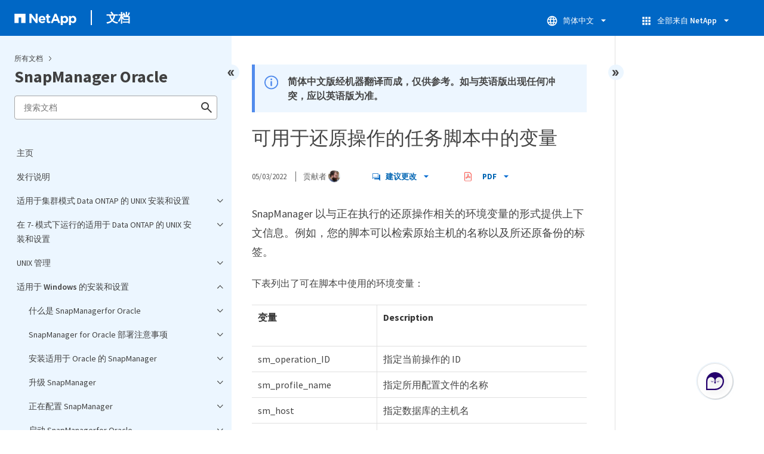

--- FILE ---
content_type: text/html
request_url: https://docs.netapp.com/zh-cn/snapmanager-oracle/windows/concept_variables_available_in_custom_script_for_restore_operation.html
body_size: 14198
content:
<!DOCTYPE html>
<html lang="zh-Hans">
  


<head class="at-element-marker">
  

  

  <title>可用于还原操作的任务脚本中的变量</title>
  <meta charset="utf-8">
  <meta http-equiv="x-ua-compatible" content="ie=edge,chrome=1">
  <meta http-equiv="language" content="en">
  <meta name="viewport" content="width=device-width, initial-scale=1">
  <meta property="og:title" content="可用于还原操作的任务脚本中的变量" />
	<meta property="og:type" content="website" />
	<meta property="og:url" content="https://docs.netapp.com/zh-cn/snapmanager-oracle/windows/concept_variables_available_in_custom_script_for_restore_operation.html" />
	<meta property="og:description" content="SnapManager 以与正在执行的还原操作相关的环境变量的形式提供上下文信息。例如，您的脚本可以检索原始主机的名称以及所还原备份的标签。" />
  <meta property="og:image" content="https://docs.netapp.com/common/2/images/logo-tophat-social.png" />
  <meta property="og:image:alt" content="NetApp Logo" />
  <meta name="format-detection" content="telephone=no">
  <meta http-equiv="Content-Type" content="text/html; charset=utf-8">
  <meta http-equiv="encoding" content="utf-8">
  <meta http-equiv="nss-type" content="Product Documentation" />
  <meta http-equiv="nss-subtype" content="User Guide" /><meta name="description"
    content="SnapManager 以与正在执行的还原操作相关的环境变量的形式提供上下文信息。例如，您的脚本可以检索原始主机的名称以及所还原备份的标签。">
  <meta name="keywords" content=" provide, context, information, form, environment, variable, restore, operation, perform, backup"><link rel="preload" as="fetch" href='/zh-cn/snapmanager-oracle/sidebar.html'><!-- Icons -->
  <link rel="icon" href="https://docs.netapp.com/common/2/images/favicon.ico" type="image/x-icon">

  <!-- RSS Feed --><!-- CSS Definitions: NetApp CSS should be defined after generic css -->


  <!-- Combined CSS -->
  <link rel="stylesheet" type="text/css" href="https://docs.netapp.com/common/2/css/ie-netappdocs.css">

  
  <link rel="stylesheet" href="https://docs.netapp.com/common/2/css/ie-landing-page.css" type="text/css">
  <link rel="stylesheet" href="https://docs.netapp.com/common/2/css/ie-tabbed-blocks.css" type="text/css">
  <script src="https://cdnjs.cloudflare.com/ajax/libs/jquery/3.7.1/jquery.min.js" integrity="sha384-1H217gwSVyLSIfaLxHbE7dRb3v4mYCKbpQvzx0cegeju1MVsGrX5xXxAvs/HgeFs" crossorigin="anonymous"></script>
  <script src="https://cdnjs.cloudflare.com/ajax/libs/jquery-cookie/1.4.1/jquery.cookie.min.js"></script><script>
    function selectTOCEntry() {
      const activePage = document.getElementById('ie-new-toc').getAttribute('data-active-page');
      if (activePage) {

        const tocElement = document.getElementById('ie-new-toc');

        if (!tocElement) {
          console.error('ie-new-toc not found.');
          return;
        }

        // find li elements
        const listItems = tocElement.getElementsByTagName('li');

        // find the active one
        for (let i = 0; i < listItems.length; i++) {
          const li = listItems[i];
          const dataEntryUrl = li.getAttribute('data-entry-url');

          if (dataEntryUrl && dataEntryUrl.includes(activePage)) {
            // add active class
            li.classList.add('ie-sidebar-selected');
            //console.log('<li> active:', li);
            break; // end loop
          } else {
            //console.log(dataEntryUrl);
          }
        }


      }
    };

    function loadTOC() {
      fetch('/zh-cn/snapmanager-oracle/sidebar.html',
        {
          method: 'GET',
          credentials: 'include',
          mode: 'no-cors',
          headers: {
            'Accept-Encoding': 'gzip'
          }
        })
        .then(response => response.text())
        .then(data => {
          insertTOC(data);
        })
        .catch(error => console.error('Error sidebar:', error));
    }

    function loadTocScript(container) {
      selectTOCEntry()
        const scripts = container.getElementsByTagName('script');
        for (let i = 0; i < scripts.length; i++) {
          const script = document.createElement('script');
          script.text = scripts[i].text;
          document.body.appendChild(script);
        }
        if ($.cookie("sidebarScroll")) {
          $("#ie-new-toc").scrollTop($.cookie("sidebarScroll"));
        }
    }

    function insertTOC(toc) {
      const container = document.getElementById('ie-new-toc');
      if (container) {
        container.innerHTML = toc;
        loadTocScript(container)
      } else {
        const observer = new MutationObserver((mutations, obs) => {
          const container = document.getElementById('ie-new-toc');
          if (container) {
            container.innerHTML = toc;
            loadTocScript(container)
            obs.disconnect(); 
          }
        });

        if (document.body) {
          observer.observe(document.body, {
            childList: true,
            subtree: true
          });
        } else {
          setTimeout(() => {
            insertTOC(toc);
          }, 50)
        }

      }
    }

    loadTOC();
  </script><!-- Canonical url -->
  <link rel="canonical" href="https://docs.netapp.com/zh-cn/snapmanager-oracle/windows/concept_variables_available_in_custom_script_for_restore_operation.html" />

  <!-- Top level site integrations -->

<script data-cfasync="false" data-autofocus="off" data-ui-shadow-root="open" data-local-sync="allow-network-observable" data-languages="en,de-DE,es-419,fr-FR,it-IT,ja-JP,ko-KR,pt-PT,pt-BR,zh-CN,zh-HK" src="https://transcend-cdn.com/cm/b2cde372-f099-421d-8158-13483effbe36/airgap.js" defer></script>
    <script type="text/javascript" src="https://assets.adobedtm.com/60287eadf1ee/c284da483c83/launch-e9ff3acac59f.min.js" defer></script>
    <script>
        document.addEventListener('DOMContentLoaded', function() {
            (function(w,d,s,l,i){w[l]=w[l]||[];w[l].push({'gtm.start':
            new Date().getTime(),event:'gtm.js'});var f=d.getElementsByTagName(s)[0],
            j=d.createElement(s),dl=l!='dataLayer'?'&l='+l:'';j.async=true;
            j.src='https://www.googletagmanager.com/gtm.js?id='+i+dl+'';f.parentNode.insertBefore(j,f);
            })(window,document,'script','dataLayer','GTM-MD73T9M');
        })
    </script>


  
  <script>
    $(document).ready(function () {
      const MASTHEAD_OFFSET = 65;
      const SECTIONS = $("main h2, main h3");
      // PAGE NAV - Init
      if (SECTIONS.length == 0) {
        // remove if there is no elements
        /*
        $("#ie-right-navbar").remove();
        $("#ie-right-navbar-collapse").remove();
        */
      } else {
        $(".page-nav-title").css('display', 'block');
        for (var i = 0; i < SECTIONS.length; i++) {
          var sectionId = $(SECTIONS[i]).attr('id');
          var sectionName = $(SECTIONS[i]).text();
          var subClass = $(SECTIONS[i]).is("h3") ? ' page-nav__sublink' : '';
          $("#page-menu").append('<li class="page-nav-item"><a href="#' + sectionId + '" class="page-nav__link' + subClass + '">' + sectionName + '</a></li>');
        }
      }
    });
  </script>
  

  <!-- Used for Product Family Page Sidebar Visibility --><script src='https://docs.netapp.com/common/2/js/ie-clouddocs.js'></script>
  <script src="https://maxcdn.bootstrapcdn.com/bootstrap/3.3.7/js/bootstrap.min.js"
    integrity="sha384-Tc5IQib027qvyjSMfHjOMaLkfuWVxZxUPnCJA7l2mCWNIpG9mGCD8wGNIcPD7Txa"
    crossorigin="anonymous"></script><script>
    function checkPreviousVersionUrl() {
      const urlParams = new URLSearchParams(window.location.search);

      if (urlParams.has('previous_version_url')) {
        const paramValue = urlParams.get('previous_version_url');

        try {

          const validUrl = new URL(paramValue);

          if (validUrl.hostname === 'docs.netapp.com'  || validUrl.hostname === 'review.docs.netapp.com') {
            return validUrl.href; 
          } else {
            return null;
          }
        } catch (e) {
          return null;
        }
      }

      return null;
    }

    /*
      $(document).ready(function() {
          $("#tg-sb-link").click(function() {
              $("#tg-sb-sidebar").toggle();
              $("#tg-sb-content").toggleClass('col-md-9');
              $("#tg-sb-content").toggleClass('col-md-12');
              $("#tg-sb-icon").toggleClass('fa-toggle-on');
              $("#tg-sb-icon").toggleClass('fa-toggle-off');
          });
      });
      */
  </script>
  <script src='https://docs.netapp.com/common/2/js/custom-dropdown.js'></script>
  <script src='https://docs.netapp.com/common/2/js/FileSaver.min.js'></script>
  <script src='https://docs.netapp.com/common/2/js/jszip-utils.min.js'></script>
  <script src='https://docs.netapp.com/common/2/js/jszip.min.js'></script><script id="pdf_js" src='https://docs.netapp.com/common/2/js/ie-pdf-ux.js' siteBase="/zh-cn/snapmanager-oracle" siteName="snapmanager-oracle.zh-cn" zipLevel="" zipFilename="" pdfStrategy=""></script>
<script>(window.BOOMR_mq=window.BOOMR_mq||[]).push(["addVar",{"rua.upush":"false","rua.cpush":"true","rua.upre":"false","rua.cpre":"false","rua.uprl":"false","rua.cprl":"false","rua.cprf":"false","rua.trans":"SJ-fab03385-a990-4739-a466-84f99df0a437","rua.cook":"false","rua.ims":"false","rua.ufprl":"false","rua.cfprl":"false","rua.isuxp":"false","rua.texp":"norulematch","rua.ceh":"false","rua.ueh":"false","rua.ieh.st":"0"}]);</script>
                              <script>!function(e){var n="https://s.go-mpulse.net/boomerang/";if("False"=="True")e.BOOMR_config=e.BOOMR_config||{},e.BOOMR_config.PageParams=e.BOOMR_config.PageParams||{},e.BOOMR_config.PageParams.pci=!0,n="https://s2.go-mpulse.net/boomerang/";if(window.BOOMR_API_key="PDYGC-W8NUE-QGQDG-XGC2E-V8BMS",function(){function e(){if(!o){var e=document.createElement("script");e.id="boomr-scr-as",e.src=window.BOOMR.url,e.async=!0,i.parentNode.appendChild(e),o=!0}}function t(e){o=!0;var n,t,a,r,d=document,O=window;if(window.BOOMR.snippetMethod=e?"if":"i",t=function(e,n){var t=d.createElement("script");t.id=n||"boomr-if-as",t.src=window.BOOMR.url,BOOMR_lstart=(new Date).getTime(),e=e||d.body,e.appendChild(t)},!window.addEventListener&&window.attachEvent&&navigator.userAgent.match(/MSIE [67]\./))return window.BOOMR.snippetMethod="s",void t(i.parentNode,"boomr-async");a=document.createElement("IFRAME"),a.src="about:blank",a.title="",a.role="presentation",a.loading="eager",r=(a.frameElement||a).style,r.width=0,r.height=0,r.border=0,r.display="none",i.parentNode.appendChild(a);try{O=a.contentWindow,d=O.document.open()}catch(_){n=document.domain,a.src="javascript:var d=document.open();d.domain='"+n+"';void(0);",O=a.contentWindow,d=O.document.open()}if(n)d._boomrl=function(){this.domain=n,t()},d.write("<bo"+"dy onload='document._boomrl();'>");else if(O._boomrl=function(){t()},O.addEventListener)O.addEventListener("load",O._boomrl,!1);else if(O.attachEvent)O.attachEvent("onload",O._boomrl);d.close()}function a(e){window.BOOMR_onload=e&&e.timeStamp||(new Date).getTime()}if(!window.BOOMR||!window.BOOMR.version&&!window.BOOMR.snippetExecuted){window.BOOMR=window.BOOMR||{},window.BOOMR.snippetStart=(new Date).getTime(),window.BOOMR.snippetExecuted=!0,window.BOOMR.snippetVersion=12,window.BOOMR.url=n+"PDYGC-W8NUE-QGQDG-XGC2E-V8BMS";var i=document.currentScript||document.getElementsByTagName("script")[0],o=!1,r=document.createElement("link");if(r.relList&&"function"==typeof r.relList.supports&&r.relList.supports("preload")&&"as"in r)window.BOOMR.snippetMethod="p",r.href=window.BOOMR.url,r.rel="preload",r.as="script",r.addEventListener("load",e),r.addEventListener("error",function(){t(!0)}),setTimeout(function(){if(!o)t(!0)},3e3),BOOMR_lstart=(new Date).getTime(),i.parentNode.appendChild(r);else t(!1);if(window.addEventListener)window.addEventListener("load",a,!1);else if(window.attachEvent)window.attachEvent("onload",a)}}(),"".length>0)if(e&&"performance"in e&&e.performance&&"function"==typeof e.performance.setResourceTimingBufferSize)e.performance.setResourceTimingBufferSize();!function(){if(BOOMR=e.BOOMR||{},BOOMR.plugins=BOOMR.plugins||{},!BOOMR.plugins.AK){var n="true"=="true"?1:0,t="",a="bu5invqxbqh2a2ixnvca-f-051500948-clientnsv4-s.akamaihd.net",i="false"=="true"?2:1,o={"ak.v":"39","ak.cp":"1455470","ak.ai":parseInt("903492",10),"ak.ol":"0","ak.cr":8,"ak.ipv":4,"ak.proto":"h2","ak.rid":"441c2e51","ak.r":44093,"ak.a2":n,"ak.m":"dsca","ak.n":"essl","ak.bpcip":"13.58.134.0","ak.cport":55744,"ak.gh":"23.33.28.137","ak.quicv":"","ak.tlsv":"tls1.3","ak.0rtt":"","ak.0rtt.ed":"","ak.csrc":"-","ak.acc":"","ak.t":"1763142980","ak.ak":"hOBiQwZUYzCg5VSAfCLimQ==8nr8XTn8nEWcXODnkQh3cAXRVeeOaXP+xnxERoUmTbLfuTMKpWM4b6eS1nqoXocWBqa5xgc+8cbrotWLwN0f3BcdZlSlOitQypP48cA2/WPfUs4FPMK3bMPUfRkxwOY2y/ENGeEwy8SciOHrSNgnG1zH0mkTDsQPKCccmwFQLsDu5aNs93gwJ9DG50vBJwfOMhUMMGsqInWm3iARFkVMVs46jDlk8D27bWLawELzzfB2T6Y2Pyrzh/0/NzMbROeqmcUJvJPSH4hRm3J2vIjxk3oZ9D2Y8cfSRsayF5ZNOccW/SMRlt7er2NuSa3vk4fk4xCYo6dUcDiUCmTjyQFHGalRjXtodNmDq2WaSLZKp0/DVUPx+U/jYG0ZjM/vwyqCKbqvus2rrFMgthzL0xY/88A1LoHbgakfavuyMgJ80ro=","ak.pv":"15","ak.dpoabenc":"","ak.tf":i};if(""!==t)o["ak.ruds"]=t;var r={i:!1,av:function(n){var t="http.initiator";if(n&&(!n[t]||"spa_hard"===n[t]))o["ak.feo"]=void 0!==e.aFeoApplied?1:0,BOOMR.addVar(o)},rv:function(){var e=["ak.bpcip","ak.cport","ak.cr","ak.csrc","ak.gh","ak.ipv","ak.m","ak.n","ak.ol","ak.proto","ak.quicv","ak.tlsv","ak.0rtt","ak.0rtt.ed","ak.r","ak.acc","ak.t","ak.tf"];BOOMR.removeVar(e)}};BOOMR.plugins.AK={akVars:o,akDNSPreFetchDomain:a,init:function(){if(!r.i){var e=BOOMR.subscribe;e("before_beacon",r.av,null,null),e("onbeacon",r.rv,null,null),r.i=!0}return this},is_complete:function(){return!0}}}}()}(window);</script></head>
<body class role="document" data-flavor="">
    <div class="skip-to-main">
      <a href="#main" >Skip to main content</a>
    </div><noscript><iframe src="https://www.googletagmanager.com/ns.html?id=GTM-MD73T9M"
      height="0" width="0" style="display:none;visibility:hidden"></iframe></noscript><div id="page" class="">
        <div id="ie-phone-menu" class=""></div>
        <div id="ie-content-wrap" class=""><nav id="ie-new-header" data-proofer-ignore>
    <ul>
        <li id="ie-phone-menu-button">
            <a href="#">
                <image id="" src="https://docs.netapp.com/common/2/images/hamburger.svg" alt="menu" />
            </a>
        </li>

        <li>
            <a href="https://www.netapp.com/cn">
                <image id="ie-header-logo" src="https://docs.netapp.com/common/2/images/netapp_logo.svg" alt="netapp" />
            </a>
        </li>
        <li id="ie-header-docs">
            <a href="https://docs.netapp.com/zh-cn/">文档</a>
        </li>

        <!-- Empty container to push header left with or without lang selector -->
        <li id="empty-container" style="margin-left: auto">
        </li>
        <!-- Start Language Selector --><li id="ie-language-dropdown" data-proofer-ignore></li>
            <!-- End Language Selector -->


        <li id="ie-allnetapp" data-proofer-ignore>
            <div id="allnetapp-dropdown" class="custom-dropdown custom-dropdown-allnetapp">
                <div class="custom-dropdown-select custom-dropdown-select-allnetapp">
                    <img src="https://docs.netapp.com/common/2/images/apps_white_24dp.svg" alt="" class="allnetapp-icon" />
                    <span class="allnetapp-name">全部来自 NetApp</span>
                    <img src="https://docs.netapp.com/common/2/images/dropdown-arrow.svg" alt="" class="custom-icon chevrondown header invisible" />
                    <img src="https://docs.netapp.com/common/2/images/dropdown-arrow.svg" alt="" class="custom-icon chevronup header" />
                    </button>
                </div>

                <ul class="custom-dropdown-menu allnetapp-dropdown">
                    <li>
                        <a href="https://console.netapp.com/"
                            target="_self"><span translate="no" class="notranslate">NetApp Console</span></a>
                    </li>
                    <li>
                        <a href="https://mysupport.netapp.com/site/"
                            target="_self"><span translate="no" class="notranslate">支持</span></a>
                    </li>
                    <li>
                        <a href="https://kb.netapp.com/"
                            target="_self"><span translate="no" class="notranslate">知识库</span></a>
                    </li>
                    <li>
                        <a href="https://www.netapp.com/zh-hans/support-and-training/netapp-learning-services/"
                            target="_self"><span translate="no" class="notranslate">训练</span></a>
                    </li>
                </ul>
            </div>

        </li>

    </ul>
</nav>
<main id="n-main-content" class="n-main-content"><!-- Start Documentation Content -->
<div class="ie-main">
  



<div id="ie-new-sidebar-collapse" style="display: none">
    <img id="sidebar-expand" class="ie-searchbox-icon" src="https://docs.netapp.com/common/2/images/double_arrow.svg" alt="" />
</div>
<div id="ie-new-sidebar">
    <div id="ie-product-identity-lockup">
        <div id="sidebar-collapse" class="">
            <img src="https://docs.netapp.com/common/2/images/double_arrow.svg" alt="" />
        </div>
        <div id="ie-breadcrumb" class="">
  <ul class="ie-breadcrumb">
    <li id="alldocs-breadcrumb" class="">
      <a href="https://docs.netapp.com">所有文档</a>
    </li>

    
  </ul>
  
  <div class="ie-product-name" >
    <!--<a href="/zh-cn/snapmanager-oracle/">-->
      SnapManager Oracle
    <!--</a>-->
  </div>
</div>

            

        
            

<div id="ie-searchbox" class="ie-searchbox-sidebar ">
    <img class="ie-searchbox-icon" src="https://docs.netapp.com/common/2/images/loupe.svg" alt=""/>
    <div id="react-search" 
        data-search-html="/zh-cn/snapmanager-oracle/search.html" 
        data-type="widget"
        data-placeholder="搜索文档"
        data-no-results-found="未找到与 <1>{{term}}</1> 相关的结果。检查搜索词拼写或尝试使用不同的搜索词。"
        data-did-you-mean="搜索 {suggestion}。"
        data-no-results-found-did-you-mean="未找到 {query} 的相关结果。您是指 {suggestion}？"
        data-results-found="找到 {hitCount} 个结果"
        data-error-message="当前无法完成您的搜索请求。请稍后再试，若问题仍然存在，<1>欢迎发送反馈告知我们</1>。"
        data-error-reset="重置搜索"
        data-sk-es-pf-indexes="" 
        data-flavor=""
        data-es-auth-web="prod:Tools4Pubs!"
        data-sk-es-url="https://netapp-docs-prod-semantic.es.eastus2.azure.elastic-cloud.com:443/clouddocs-snapmanager-oracle.zh-cn_main-prod"
        data-sk-indexes="clouddocs-snapmanager-oracle.zh-cn_main-prod"
        data-see-all-results="查看所有结果...">
    </div>
</div>

        
    </div>
    <div id="ie-new-toc" data-active-page="/windows/concept_variables_available_in_custom_script_for_restore_operation.html">
            <!-- test to include it dynamically -->
        
    </div>
</div>
<script>

    
    let sidebarScrollTopPosition = 0;
    $("#ie-new-toc").on("scroll", function () {
        if (sidebarScrollTopPosition == 0) {
            $.cookie("sidebarScroll", $("#ie-new-toc").scrollTop(), {
                path: "/zh-cn/snapmanager-oracle"
            });
        }

        if ($("#ie-new-toc").scrollTop() > 0) {
            $('#ie-product-identity-lockup').addClass('ie-addShadow');
        } else {
            $('#ie-product-identity-lockup').removeClass('ie-addShadow');
        }
    });

    $(function () {
        if ($.cookie("sidebarScroll")) {
            $("#ie-new-toc").scrollTop($.cookie("sidebarScroll"));
        }
    });

    function setSidebarBottom() {
        const footerGap = PXinViewport($(".n-footer"));
        document.getElementById("ie-new-sidebar").style.bottom = Math.max(0, footerGap) + "px";
    }

    window.onscroll = () => {
        setSidebarBottom();
    };

    $("#sidebar-collapse").click(function (e) {
        const sidebarWidth = $("#ie-new-sidebar").width() - $("#ie-new-sidebar-collapse").width();
        e.preventDefault();
        const width = $(".ie-content-pane").width();
        const marginLeft = parseInt($(".ie-content-pane").css('marginLeft'));

        if ($.cookie("sidebarScroll")) {
            sidebarScrollTopPosition = $.cookie("sidebarScroll");
        }

        $("#ie-new-sidebar").animate({ width: 'toggle' }, 350, function () {
            $("#ie-new-sidebar-collapse").show();
            $("#ie-new-sidebar").removeClass("open")
            $("#ie-new-sidebar").addClass("close")
            $("#ie-new-sidebar").removeAttr("style")
        });
        $(".ie-content-pane").animate({ width: (width + sidebarWidth), marginLeft: (marginLeft - sidebarWidth) }, 350, function () {
            resizeContent()
        })

    });
    $("#sidebar-expand").click(function (e) {
        const sidebarWidth = $("#ie-new-sidebar").width() - $("#ie-new-sidebar-collapse").width();
        e.preventDefault();
        const width = $(".ie-content-pane").width();
        const marginLeft = parseInt($(".ie-content-pane").css('marginLeft'));

        $("#ie-new-sidebar").animate({ width: 'toggle' }, 250, function () {
            $('#ie-new-sidebar').css('display', 'flex');
            $("#ie-new-sidebar-collapse").hide();
            $("#ie-new-sidebar").removeClass("close")
            $("#ie-new-sidebar").addClass("open")
            setSidebarBottom();

            if (sidebarScrollTopPosition != 0) {
                $.cookie("sidebarScroll", sidebarScrollTopPosition, {
                    path: "/zh-cn/snapmanager-oracle"
                })
                $("#ie-new-toc").scrollTop(sidebarScrollTopPosition);
                sidebarScrollTopPosition = 0;
            }
        });
        $(".ie-content-pane").animate({ width: (width - sidebarWidth), 'marginLeft': (marginLeft + sidebarWidth) }, 250, function () {
            resizeContent()
        })
    });
    function resizeContent() {
        const sidebarWidth = $("#ie-new-sidebar").width() - $("#ie-new-sidebar-collapse").width();
        const rightNavbarVisible =  $("#ie-right-navbar").css('display') && $("#ie-right-navbar").css('display') != 'none';
        const sidebarVisible = $("#ie-new-sidebar").css('display') != 'none';
        const rightNavbarWidth = $("#ie-right-navbar").width();
        const rightNavbarCollapseWidth = $("#ie-right-navbar-collapse").width();
        const rightNavbarCollapseVisible = $("#ie-right-navbar-collapse").css('display') && $("#ie-right-navbar-collapse").css('display') != 'none';
        
        if (rightNavbarVisible && sidebarVisible) {
            $(".ie-content-pane").width(`calc(100% - ${sidebarWidth + rightNavbarWidth}px)`)
            $(".ie-content-pane").css('marginLeft', `${sidebarWidth}px`)
        } else if (sidebarVisible) {
            $(".ie-content-pane").css('marginLeft', `${sidebarWidth}px`)
            if (rightNavbarCollapseVisible) {
                $(".ie-content-pane").width(`calc(100% - ${sidebarWidth + rightNavbarCollapseWidth}px)`)
            } else {
                $(".ie-content-pane").width(`calc(100% - ${$("#ie-new-sidebar").width()}px)`)
            }

        } else if (rightNavbarVisible) {
            $(".ie-content-pane").css('marginLeft', `${$("#ie-new-sidebar-collapse").width()}px`)
            $(".ie-content-pane").width(`calc(100% - ${rightNavbarWidth}px)`)
        } else {
            $(".ie-content-pane").css('marginLeft', `${$("#ie-new-sidebar-collapse").width()}px`)
            if (rightNavbarCollapseVisible) {
                $(".ie-content-pane").width(`calc(100% - ${rightNavbarCollapseWidth}px)`);
            } else {
                $(".ie-content-pane").width(`calc(100% - ${$("#ie-new-sidebar-collapse").width()}px) `);
            }
            
        }
    }
    $(window).on("resize load", function () {
        setSidebarBottom();
        resizeContent()
    });
    

</script>

<div class="ie-content-pane ie-component-detail-content ie-component-detail-content--show-code">
    <!-- Begin of page container --><article class="page-content" id="main">
      <!-- include utility.html -->
      








<script>
  function closeVersionNotification() {
    const block = document.getElementById("previous-version-notification");
    block.style.display = "none";
  }
</script>
<div class="ie-info-disclaimer" id="previous-version-notification" style="display: none;">
  <span>
    <div class="ie-info-disclaimer-container">
      <div class="ie-info-disclaimer-icon">
        <img
          src="https://docs.netapp.com/common/2/images/notification-icons.svg"
          class="luci-icon"
          alt=""
        />
      </div>
      <div class="ie-info-disclaimer-content">
        <span>所请求的文章不可用。这可能是由于该内容不适用于本产品的当前版本，或相关信息在本版本的文档中以不同的结构呈现。您可以搜索、浏览或&nbsp<a id="previous-version-link" href="">返回到另一个版本</a>.</span><br />
      </div>
      <div style="clear: both; cursor: pointer; " onclick="closeVersionNotification()">
        <img src="https://docs.netapp.com/common/2/images/dismiss.svg" alt="" style="margin-left: 10px;" />
      </div>
    </div>
  </span>
</div>


<div class="ie-info-disclaimer">
    <span>
      <div class="ie-info-disclaimer-container">
        <div class="ie-info-disclaimer-icon">
          <img src="https://docs.netapp.com/common/2/images/notification-icons.svg" class="luci-icon" alt="" />
        </div>
        <div class="ie-info-disclaimer-content">
          <span> 简体中文版经机器翻译而成，仅供参考。如与英语版出现任何冲突，应以英语版为准。 </span>
        </div>
        <div style="clear:both;"></div>
      </div>
    </span>
  </div><div class="ie-component-detail-heading-wrap">
  <h1 class="ie-component-detail-heading">可用于还原操作的任务脚本中的变量</h1>
</div>

<div id="ie-byline">
<div class="page-details">
        
            <time datetime="2022-05-03 06:48:17 -0400">05/03/2022</time>
        
    
        <span id="avatars">贡献者
            <a target="_blank" class="ext-link-indicator" href="https://github.com/NetAppZacharyWambold"><img  class="avatar avatar-small" alt="NetAppZacharyWambold" width="20" height="20" src="https://avatars.githubusercontent.com/u/73244192?v=4" style="border-radius: 50%;"/></a>
        
        </span>
    
    
</div>
<div class="page-controls">
    <div id="contribute-dropdown" class="custom-dropdown custom-dropdown-contrib" >
        <div class="custom-dropdown-select custom-dropdown-select-contrib">
        <span class="contrib-name"><img src="https://docs.netapp.com/common/2/images/discuss-sm.svg" alt="" class="github-icon" />建议更改</span>
        <img src="https://docs.netapp.com/common/2/images/dropdown-arrow.svg" alt="" class="custom-icon chevrondown invisible" />
        <img src="https://docs.netapp.com/common/2/images/dropdown-arrow.svg" alt="" class="custom-icon chevronup" />
        </div>
        <ul class="custom-dropdown-menu suggested-changes-dropdown"><li>
                <a target="_blank" href="https://github.com/NetAppDocs/snapmanager-oracle.zh-cn/issues/new?template=new-from-page.yml&page-url=https://docs.netapp.com/zh-cn/snapmanager-oracle/windows/concept_variables_available_in_custom_script_for_restore_operation.html&page-title=可用于还原操作的任务脚本中的变量" class="page-nav-contribute-link" role="button">请求文档更改</a>
            </li><li> 
                <a target="_blank" href="https://github.com/NetAppDocs/snapmanager-oracle/blob/main/windows/concept_variables_available_in_custom_script_for_restore_operation.adoc" class="page-nav-contribute-link" role="button">编辑此页面</a>
            </li><li><a target="_blank" href="https://docs.netapp.com/us-en/contribute/" class="page-nav-contribute-link"  >了解如何贡献</a></li>
        </ul>
    </div>
    <div id="pdf-control-container">
        <div class="n-pdf-header">
            <a id="toggleButtonPdf" class="n-pdf-button" type="button">
                <img class="adobe-icon" src="https://docs.netapp.com/common/2/images/pdf-icon.png" alt="" width="16" height="16"/>PDF<img src="https://docs.netapp.com/common/2/images/dropdown-arrow.svg" class="custom-icon" alt="" />
            </a>
        </div>
        <div class="n-pdf-body-container">
            <ul id="toggleContainerPdf" class="n-pdf-body" style="display:none;">
                <li id="fn-entries-pdf" class="pdf-ux-container">
    
    
    
    <a target="_blank" class="pdf-download-link" href="/zh-cn/snapmanager-oracle/pdfs/fullsite-sidebar/适用于_Oracle_的_SnapManager_3_4_2.pdf" >
    <img src="https://docs.netapp.com/common/2/images/pdf-icon.png" alt="" width="16" height="16"/>本文档站点的 PDF</a>
    <!-- include dynamic-->
</li>
            </ul>
            <div class="zip-pdf-link-container" style="display: none;">   
                <a href="#" id="zipPdf">
                <img src="https://docs.netapp.com/common/2/images/pdf-zip.png" alt="" width="16" height="16"/>
                <pre>单独 PDF 文档的收集</pre>
                </a><div id="zip-link-popup" class="hide">
    <div class="inner-modal">
        <div class="downloading-progress">
            <div class="spinner"></div>
            <h1>Creating your file...</h1>
            <div>This may take a few minutes. Thanks for your patience.</div>
            <button class="cancel-download-btn" type="button">Cancel</button>
        </div>
        <div class="download-complete hide">
            <div class="done-icon">
                <svg xmlns="http://www.w3.org/2000/svg" width="24" height="24" viewBox="0 0 24 24"><path d="M20.285 2l-11.285 11.567-5.286-5.011-3.714 3.716 9 8.728 15-15.285z"/></svg>
            </div>
            <div>Your file is ready</div>
            <button class="cancel-download-btn" type="button">OK</button>
        </div>
    </div>
</div>
<script>
    $(".cancel-download-btn").click(function(){
        $("#zip-link-popup").addClass("hide");
        $("#zip-link-popup .downloading-progress").removeClass("hide");
        $("#zip-link-popup .download-complete").addClass("hide");
    });
</script></div>
        </div>
    </div>        
<script>

$("#toggleButtonPdf").on('click', function(e){ 
    e.stopPropagation();
    $("#toggleContainerPdf").toggle('display');
    $(".n-pdf-body-container .zip-pdf-link-container").toggle('display');
});

//hide is by clicking outside pdfcontainer
$(document).on('click', function (e) {
    if ($('#toggleContainerPdf').is(':visible') && !$('.n-pdf-body-container').is(e.target) && !$('.n-pdf-body-container').has(e.target).length)  {
        
        $("#toggleContainerPdf").toggle('display');
        $(".n-pdf-body-container .zip-pdf-link-container").toggle('display');
        $("#toggleButtonPdf").removeClass("active");
    }
});
</script>
<script>
    function getPdfLocation() {
        const pdfLocation = window.scrollX + document.querySelector('#pdf-control-container').getBoundingClientRect().left
        if (pdfLocation < 450) {
            $(".n-pdf-body-container").addClass("block")
        } else {
            $(".n-pdf-body-container").removeClass("block")
        }
    
    }
    $( window ).on( "resize", function() {
        getPdfLocation()
} );
</script>
<script>
    const pdfButtonWidth =  $(".n-pdf-header").width();
    const pdfMenuWidth = $(".n-pdf-body-container").width();
    $(".n-pdf-body-container").css('margin-left', `calc(${pdfButtonWidth - pdfMenuWidth}px)`);
</script>
</div>

    
</div>




<div class="content-to-index">
<div class="paragraph lead">
<p>SnapManager 以与正在执行的还原操作相关的环境变量的形式提供上下文信息。例如，您的脚本可以检索原始主机的名称以及所还原备份的标签。</p>
</div>
<div class="paragraph">
<p>下表列出了可在脚本中使用的环境变量：</p>
</div>
<table class="tableblock frame-all grid-all stretch">
<colgroup>
<col style="width: 33.3333%;">
<col style="width: 33.3333%;">
<col style="width: 33.3334%;">
</colgroup>
<thead>
<tr>
<th class="tableblock halign-left valign-top">变量</th>
<th class="tableblock halign-left valign-top">Description</th>
<th class="tableblock halign-left valign-top">格式。</th>
</tr>
</thead>
<tbody>
<tr>
<td class="tableblock halign-left valign-top"><div class="content"><div class="paragraph">
<p>sm_operation_ID</p>
</div></div></td>
<td class="tableblock halign-left valign-top"><div class="content"><div class="paragraph">
<p>指定当前操作的 ID</p>
</div></div></td>
<td class="tableblock halign-left valign-top"><div class="content"><div class="paragraph">
<p>string</p>
</div></div></td>
</tr>
<tr>
<td class="tableblock halign-left valign-top"><div class="content"><div class="paragraph">
<p>sm_profile_name</p>
</div></div></td>
<td class="tableblock halign-left valign-top"><div class="content"><div class="paragraph">
<p>指定所用配置文件的名称</p>
</div></div></td>
<td class="tableblock halign-left valign-top"><div class="content"><div class="paragraph">
<p>string</p>
</div></div></td>
</tr>
<tr>
<td class="tableblock halign-left valign-top"><div class="content"><div class="paragraph">
<p>sm_host</p>
</div></div></td>
<td class="tableblock halign-left valign-top"><div class="content"><div class="paragraph">
<p>指定数据库的主机名</p>
</div></div></td>
<td class="tableblock halign-left valign-top"><div class="content"><div class="paragraph">
<p>string</p>
</div></div></td>
</tr>
<tr>
<td class="tableblock halign-left valign-top"><div class="content"><div class="paragraph">
<p>sm_os_user</p>
</div></div></td>
<td class="tableblock halign-left valign-top"><div class="content"><div class="paragraph">
<p>指定数据库的操作系统（ OS ）所有者</p>
</div></div></td>
<td class="tableblock halign-left valign-top"><div class="content"><div class="paragraph">
<p>string</p>
</div></div></td>
</tr>
<tr>
<td class="tableblock halign-left valign-top"><div class="content"><div class="paragraph">
<p>sm_os_Group</p>
</div></div></td>
<td class="tableblock halign-left valign-top"><div class="content"><div class="paragraph">
<p>指定数据库的操作系统组</p>
</div></div></td>
<td class="tableblock halign-left valign-top"><div class="content"><div class="paragraph">
<p>string</p>
</div></div></td>
</tr>
<tr>
<td class="tableblock halign-left valign-top"><div class="content"><div class="paragraph">
<p>sm_backup_type</p>
</div></div></td>
<td class="tableblock halign-left valign-top"><div class="content"><div class="paragraph">
<p>指定备份的类型（联机，脱机或自动）</p>
</div></div></td>
<td class="tableblock halign-left valign-top"><div class="content"><div class="paragraph">
<p>string</p>
</div></div></td>
</tr>
<tr>
<td class="tableblock halign-left valign-top"><div class="content"><div class="paragraph">
<p>sm_backup_label</p>
</div></div></td>
<td class="tableblock halign-left valign-top"><div class="content"><div class="paragraph">
<p>指定备份标签</p>
</div></div></td>
<td class="tableblock halign-left valign-top"><div class="content"><div class="paragraph">
<p>string</p>
</div></div></td>
</tr>
<tr>
<td class="tableblock halign-left valign-top"><div class="content"><div class="paragraph">
<p>sm_backup_ID</p>
</div></div></td>
<td class="tableblock halign-left valign-top"><div class="content"><div class="paragraph">
<p>指定备份 ID</p>
</div></div></td>
<td class="tableblock halign-left valign-top"><div class="content"><div class="paragraph">
<p>string</p>
</div></div></td>
</tr>
<tr>
<td class="tableblock halign-left valign-top"><div class="content"><div class="paragraph">
<p>sm_backup_profile</p>
</div></div></td>
<td class="tableblock halign-left valign-top"><div class="content"><div class="paragraph">
<p>指定用于备份的配置文件</p>
</div></div></td>
<td class="tableblock halign-left valign-top"><div class="content"><div class="paragraph">
<p>string</p>
</div></div></td>
</tr>
<tr>
<td class="tableblock halign-left valign-top"><div class="content"><div class="paragraph">
<p>sm_recovery_type</p>
</div></div></td>
<td class="tableblock halign-left valign-top"><div class="content"><div class="paragraph">
<p>指定恢复配置信息</p>
</div></div></td>
<td class="tableblock halign-left valign-top"><div class="content"><div class="paragraph">
<p>string</p>
</div></div></td>
</tr>
<tr>
<td class="tableblock halign-left valign-top"><div class="content"><div class="paragraph">
<p>sm_volume_restore_mode</p>
</div></div></td>
<td class="tableblock halign-left valign-top"><div class="content"><div class="paragraph">
<p>指定卷还原配置</p>
</div></div></td>
<td class="tableblock halign-left valign-top"><div class="content"><div class="paragraph">
<p>string</p>
</div></div></td>
</tr>
<tr>
<td class="tableblock halign-left valign-top"><div class="content"><div class="paragraph">
<p>sm_target_filer_name</p>
</div></div></td>
<td class="tableblock halign-left valign-top"><div class="content"><div class="paragraph">
<p>指定目标存储系统名称 * 注： * 如果使用多个存储系统，则存储系统名称必须用逗号分隔。</p>
</div></div></td>
<td class="tableblock halign-left valign-top"><div class="content"><div class="paragraph">
<p>string</p>
</div></div></td>
</tr>
<tr>
<td class="tableblock halign-left valign-top"><div class="content"><div class="paragraph">
<p>sm_target_volume_name</p>
</div></div></td>
<td class="tableblock halign-left valign-top"><div class="content"><div class="paragraph">
<p>指定目标卷名称 * 注： * 目标卷名称必须以存储设备名称作为前缀，例如 sm_target_filer_name/sm_target_volume_name 。</p>
</div></div></td>
<td class="tableblock halign-left valign-top"><div class="content"><div class="paragraph">
<p>string</p>
</div></div></td>
</tr>
<tr>
<td class="tableblock halign-left valign-top"><div class="content"><div class="paragraph">
<p>sm_host_file_system</p>
</div></div></td>
<td class="tableblock halign-left valign-top"><div class="content"><div class="paragraph">
<p>指定主机文件系统</p>
</div></div></td>
<td class="tableblock halign-left valign-top"><div class="content"><div class="paragraph">
<p>string</p>
</div></div></td>
</tr>
<tr>
<td class="tableblock halign-left valign-top"><div class="content"><div class="paragraph">
<p>sm_snapshot_names</p>
</div></div></td>
<td class="tableblock halign-left valign-top"><div class="content"><div class="paragraph">
<p>指定 Snapshot 列表 * 注： * Snapshot 副本的名称必须以存储系统名称和卷名称作为前缀。Snapshot 副本的名称以逗号分隔。</p>
</div></div></td>
<td class="tableblock halign-left valign-top"><div class="content"><div class="paragraph">
<p>string array</p>
</div></div></td>
</tr>
<tr>
<td class="tableblock halign-left valign-top"><div class="content"><div class="paragraph">
<p>sm_archive_logs_directory</p>
</div></div></td>
<td class="tableblock halign-left valign-top"><div class="content"><div class="paragraph">
<p>指定归档日志目录 * 注： * 如果归档日志位于多个目录中，则这些目录的名称以逗号分隔。</p>
</div></div></td>
<td class="tableblock halign-left valign-top"><div class="content"><div class="paragraph">
<p>string array</p>
</div></div></td>
</tr>
<tr>
<td class="tableblock halign-left valign-top"><div class="content"><div class="paragraph">
<p>sm_redo 日志目录</p>
</div></div></td>
<td class="tableblock halign-left valign-top"><div class="content"><div class="paragraph">
<p>指定重做日志目录 * 注： * 如果重做日志位于多个目录中，则这些目录的名称以逗号分隔。</p>
</div></div></td>
<td class="tableblock halign-left valign-top"><div class="content"><div class="paragraph">
<p>string array</p>
</div></div></td>
</tr>
<tr>
<td class="tableblock halign-left valign-top"><div class="content"><div class="paragraph">
<p>sm_control_files_directory</p>
</div></div></td>
<td class="tableblock halign-left valign-top"><div class="content"><div class="paragraph">
<p>指定控制文件目录 * 注： * 如果控制文件位于多个目录中，则这些目录的名称以逗号分隔。</p>
</div></div></td>
<td class="tableblock halign-left valign-top"><div class="content"><div class="paragraph">
<p>string array</p>
</div></div></td>
</tr>
<tr>
<td class="tableblock halign-left valign-top"><div class="content"><div class="paragraph">
<p>sm_data_files_directory</p>
</div></div></td>
<td class="tableblock halign-left valign-top"><div class="content"><div class="paragraph">
<p>指定数据文件目录 * 注： * 如果数据文件位于多个目录中，则这些目录的名称以逗号分隔。</p>
</div></div></td>
<td class="tableblock halign-left valign-top"><div class="content"><div class="paragraph">
<p>string array</p>
</div></div></td>
</tr>
</tbody>
</table>
</div>




    </article>
    <!-- Page Container -->
  </div>

  
  <!-- Start Page Toolbar -->
<div id="ie-right-navbar-collapse" class="close">
  <img id="navbar-expand" class="ie-searchbox-icon" src="https://docs.netapp.com/common/2/images/double_arrow.svg" alt="" />
</div>
<div id="ie-right-navbar" class="open">
  <div id="right-navbar-collapse">
    <img src="https://docs.netapp.com/common/2/images/double_arrow.svg" alt="" />
  </div>
  <div class="page-nav-container">
    <nav class="page-nav-fixed">
      <div class="page-nav-title">在本页面中</div>
      <div class="page-nav-links">
        <ul class="page-nav-inner" id="page-menu"></ul>
      </div>
    </nav>
  </div>
</div>


<script>
  resizeContent();
  function setRightBarHeight() {
    var h = 0;

    // header 1
    h += PXinViewport($('.n-footer'));
    h += PXinViewport($('#ie-new-header'));

    if ($('#ie-right-navbar').length) {
      $('#ie-right-navbar').css({ height: `calc(100vh - ${h}px)` });
    }
    if ($('.page-nav-links').length) {
      h += 98;
      $('.page-nav-links').css({ height: `calc(100vh - ${h}px)` });
    }
  }

  $(document).ready(function () {
    // PAGE NAV - Click
    const MASTHEAD_OFFSET = 65;
    const SECTIONS = $("main h2, main h3");
    let calculateActiveSection = false;
    setTimeout(() => {
      calculateActiveSection = true;
    }, 100)

    $(".page-nav__link").click(function (event) {
      calculateActiveSection = false;
      $(".page-nav__link").removeClass('page-nav__link--active');
      var target = $(event.target);
      target.addClass('page-nav__link--active');
      location.hash = event.target.hash;
      setTimeout(() => {
        calculateActiveSection = true;
      }, 100)

    });

    // PAGE NAV - Scroll
    $(window).on('resize scroll', function () {
      if (calculateActiveSection) {
        var activeSection = getActiveSection(SECTIONS, MASTHEAD_OFFSET);
        if (activeSection) {
          var activeHref = $(activeSection).attr('id');
          $(".page-nav__link").removeClass('page-nav__link--active');
          $("#page-menu a[href=\\#" + activeHref + "]").addClass('page-nav__link--active');
          if (location.hash != "#" + activeHref) {
            if (history.replaceState) {
              history.replaceState(null, null, "#" + activeHref);
            }
          }
        }
      }
    });

    $(".n-pdf-button").click(function () {
      $(this).toggleClass("active");
    });

    $.fn.isVisibleAndInViewport = function () {
      var elementTop = $(this).offset().top;
      var elementBottom = elementTop + $(this).outerHeight();

      var viewportTop = $(window).scrollTop();
      var viewportBottom = viewportTop + $(window).height();

      return elementBottom > viewportTop && elementTop < viewportBottom && $(this).is(":visible");
    };


    $(window).on('resize scroll', function () {
      setRightBarHeight();
    });

    $(window).trigger('resize');


  });

  $("#right-navbar-collapse").click(function (e) {
    const rightNavbarWidth = $("#ie-right-navbar").width() - $("#ie-right-navbar-collapse").width();
    e.preventDefault();
    const width = $(".ie-content-pane").width();

    $("#ie-right-navbar").animate({ width: 'toggle' }, 350, function () {
      $("#ie-right-navbar-collapse").removeClass("close")
      $("#ie-right-navbar-collapse").addClass("open")
      $("#ie-right-navbar").removeClass("open")
      $("#ie-right-navbar").addClass("close")
    });
    $(".ie-content-pane").animate({ width: (width + rightNavbarWidth) }, 350, function () {
      resizeContent()
      setSidebarBottom();
    })

  });
  $("#navbar-expand").click(function (e) {
    const rightNavbarWidth = $("#ie-right-navbar").width() - $("#ie-right-navbar-collapse").width();
    e.preventDefault();
    const width = $(".ie-content-pane").width();
    $("#ie-right-navbar").animate({ width: 'toggle' }, 250, function () {
      $("#ie-right-navbar-collapse").removeClass("open")
      $("#ie-right-navbar-collapse").addClass("close")
      $("#ie-right-navbar").removeClass("close")
      $("#ie-right-navbar").addClass("open")
      setRightBarHeight();
      setSidebarBottom();
    });
    $(".ie-content-pane").animate({ width: (width - rightNavbarWidth) }, 250, function () {
      resizeContent()
    })
  });

  function navbarResize() {
    const rightNavbarResized = $("#ie-right-navbar-collapse").hasClass('resized');
    if (window.innerWidth < 1024) {
      $("#ie-right-navbar").removeClass("open")
      $("#ie-right-navbar").addClass("close")
      $("#ie-right-navbar").removeAttr("style")
      $("#ie-right-navbar-collapse").removeClass("close")
      $("#ie-right-navbar-collapse").addClass("open")
      $("#ie-right-navbar-collapse").addClass("resized")
    } else {
      if (rightNavbarResized) {
        $('#ie-right-navbar').removeClass('close');
        $('#ie-right-navbar').addClass('open');
        $("#ie-right-navbar-collapse").removeClass("resized")
        $("#ie-right-navbar-collapse").removeClass("open")
        $("#ie-right-navbar-collapse").addClass("close")
      }
    }
    resizeContent()
  }
  navbarResize();
  $(window).on('resize load', function () {
    navbarResize()
  });

  function getActiveSection(sections, offset) {
    var scrollPosition = $(window).scrollTop() + offset + 5;
    var activeSection;
    for (var i = 0; i < sections.length; i++) {
      var el = $(sections[i]);
      var activePosition = el.offset().top;
      if (activePosition > scrollPosition) {
        break;
      }

      activeSection = sections[i];
    }

    return activeSection;
  }

  $("a[href*=\\#]:not([href=\\#])").click(function () {
    setTimeout(() => {
      $(window).trigger('scroll');
    }, 105)
  })

  const hashOnLoad = location.href.split("#")[1];
  setTimeout(function () {
    if (hashOnLoad) {
      $(".page-nav__link").removeClass('page-nav__link--active');
      $("#page-menu a[href=#" + hashOnLoad + "]").addClass('page-nav__link--active');
    }
  }, 100)

</script>


  <div style="clear: both"></div><!-- Main needs to have height --></div>

          </main>
          <div id="chat"></div>
          <footer class="n-footer" data-proofer-ignore>
  <div class="n-footer__bottom">
    <div class="n-container">
        <div class="n-footer__left">
          <li class="n-footer__copyright-link">
                    <a href="https://www.netapp.com/company/legal/copyright/">© 2025 NetApp, Inc.</a>
          </li>
        </div>
        <div class="n-footer__center">
          <ul class="n-footer__copyright-list">
            <li class="n-footer__copyright-link">
              <a href="https://www.netapp.com/company/legal/terms-of-use/">使用条款</a>
            </li>
            <li class="n-footer__copyright-link">
              <a href="https://www.netapp.com/company/legal/privacy-policy/">隐私策略</a>
            </li>
            <li class="n-footer__copyright-link">
              <a href="https://www.netapp.com/company/legal/cookie-policy/">Cookie 政策</a>
            </li>
            <li class="n-footer__copyright-link">
              <a id="cookieSettings">Cookie 设置</a>
            </li>
          </ul>
       </div>
        <div class="n-footer__right">
              <li class="n-footer__copyright-link">
                <a target="_self" href="javascript:netapp_mailto()">请发送有关此页面的反馈</a>
              </li>
        </div>
     </div>
  </div>
   <!-- Append footer attributes for cookie consent -->
   <script type="text/javascript" src='https://docs.netapp.com/common/2/js/cookie-settings.js'></script>
</footer>

        </div><!-- Elasticsearch JS -->
        <script type="text/javascript" src='https://docs.netapp.com/common/2/js/bundle.js'></script><!-- Syntax Highlighting -->
      <script type="text/javascript" src='https://docs.netapp.com/common/2/js/prism.js'></script>
      <script type="text/javascript" src='https://docs.netapp.com/common/2/js/prism-curl.js'></script>
    </div>
    <script>
      document.body.offsetWidth=1903;
      cookieLaw = {}
      cookieLaw.euCountry = "US";
      cookieLaw.invoke = function(){return false;}
    </script>
    <script id="tabbed_js" src='https://docs.netapp.com/common/2/js/ie-tabbed-blocks.js' siteBase="https://docs.netapp.com/common/2"></script>
    <script src='https://docs.netapp.com/common/2/js/ie-sidebar.js'></script>
    <!-- Condition below is so we dev can use assets for Docbot -->
      <script src='https://docs.netapp.com/common/chat/netapp-components-chat.umd.js' data-proofer-ignore></script><script defer>

        var maximize = false;

        var chatbotDataKey = 'chatbotData';

        window.NetAppComponentsChat.createChatFABById('chat', maximize, '/zh-cn/snapmanager-oracle/chatbot.html', chatbotDataKey, 'zh-cn');
      </script>

      <script>
        document.addEventListener('DOMContentLoaded', function () {
          
            

            fetch('/zh-cn/snapmanager-oracle/pdf-entries.html')
            .then(response => response.text())
            .then(data => {
              const sidebarContainer = document.getElementById('fn-entries-pdf');
              if (!sidebarContainer) {
                console.error('pdf is not enabled on search page.');
                return;
              }
              sidebarContainer.insertAdjacentHTML('beforeend', data);
              const activePage = document.getElementById('ie-new-toc').getAttribute('data-active-page');
              $('#fn-entries-pdf').find(`[data-pdf-leaf="${activePage}"]`).addClass('active');
              $("#toggleContainerPdf li.active:last-child").parents('ul.subfolders').toggle('display');              
              $("#toggleContainerPdf li.pdf-ux-container").not(".active").removeClass("pdf-ux-container");
              
            })
            .catch(error => console.error('Error loading pdf-entries:', error));
            
            
        });
      </script>
      <!-- Dynamic sidebar script tag and js --><script>
  document.addEventListener('DOMContentLoaded', function () {fetch('https://docs.netapp.com/common/2/lang-dropdown.html')
          .then(response => response.text())
          .then(data => {
            const langDropdown = document.getElementById('ie-language-dropdown');
            langDropdown.insertAdjacentHTML('beforeend', data);
            updateLangLabels();let activePage = "";
              const pageUrl = window.location.href.split("/");pageUrl.splice(0, 4);
                 activePage = "/" + pageUrl.join("/");if (activePage) {
                  $('#language-dropdown a').attr('href',function(i,str) {
                      return str + activePage;
                  }
                )
              };
              if (!activePage) {
                console.error('active page not found.');
                return;
              }activateLangDd();

            //update the lang hrefs to match params on hover
            const langList = document.getElementById('language-dropdown');
            const anchorElements = langList.querySelectorAll('a');
            
            langList.addEventListener('mouseenter', function() {
                const langRegex = /\/[a-z]{2}-[a-z]{2}\//
                const anchorRegex = /#.*$/
                anchorElements.forEach(function(link, index) {
            	    if (link.href.split('.html')[1] !== window.location.search && (window.location.href !== "https://docs.netapp.com/" && window.location.href !== "https://docs.netapp.com/search.html?")) {
            		    const langCode = "/" + link.href.split('/')[3] + "/"
                    if (langRegex.test(window.location.href)) {
                      link.href = window.location.href.replace(langRegex, langCode).replace(anchorRegex,'');
                    } else {
                      link.href = window.location.origin + "/" + langCode.replaceAll("/","") + window.location.pathname.replace(langRegex, "") + window.location.search;
                    }
            	    }
                });
            });
            
          })
          .catch(error => console.error('Error loading lang dropdown:', error));});

  function activateLangDd() {
    $('.custom-dropdown-lang').click(function () {
    $(this).attr('tabindex', 1).focus();
    $(this).toggleClass('active');
    if ($(this).hasClass('active')) {
      $(this).find('.custom-dropdown-menu').slideDown(300);
    } else {
      $(this).find('.custom-dropdown-menu').delay(100).slideUp(300);
    }
    $(this).find('.chevrondown').toggleClass('invisible');
    $(this).find('.chevronup').toggleClass('invisible');
  });
  $('.custom-dropdown-lang').focusout(function () {
    $(this).removeClass('active');
    $(this).find('.custom-dropdown-menu').delay(100).slideUp(300);
    $(this).find('.chevrondown').addClass('invisible');
    $(this).find('.chevronup').removeClass('invisible');
  });

  $('#language-dropdown .custom-dropdown-menu li').click(function () {
    var link = $(this).find('a').attr("href");
    var target = $(this).find('a').attr("target");
    var win = window.open(link, target);
    if (win) {
      win.focus();
    }
  });
  }

  function updateLangLabels() {
    var activeLang = window.location.href.split('/')[3];
    var langRegex = /[a-z]{2}-[a-z]{2}/;
    switch (activeLang) {
      case 'de-de':
          label = "Deutsch";
          break;
      case 'es-es':
          label = "Español";
          break;
      case 'fr-fr':
          label = "Français";
          break;
      case 'it-it':
          label = "Italiano";
          break;
      case 'ja-jp':
          label = "日本語";
          break;
      case 'ko-kr':
          label = "한국어";
          break;
      case 'pt-br':
          label = "Português";
          break;
      case 'us-en':
          label = "English";
          break;
      case 'zh-cn':
          label = "简体中文";
          break;
      case 'zh-tw':
          label = "繁體中文";
          break;
      default:
          label = "English";
          break;    
    }
    var langName = document.getElementById('lang-name');
    langName.textContent = label;
    let activeListValue = ""
    if (langRegex.test(activeLang)) {
      activeListValue = document.getElementById(`ddlang-${activeLang}`);
    } else {
      activeListValue = document.getElementById("ddlang-us-en");
    };
    if (activeListValue) {
      activeListValue.classList.add("active-lang");
    };
  }

</script>
<script>
        const validUrl = checkPreviousVersionUrl();
        const block = document.getElementById("previous-version-notification");
        const link = document.getElementById("previous-version-link");

        if (block) {
          if (validUrl) {
            block.style.display = "block";
            link.href = validUrl;
          } else {
            block.style.display = "none";
          }
        }

      </script>  

      <!-- Transcend cookie settings -->
      <script src='https://docs.netapp.com/common/2/js/cookie-consent.js'></script>
  </body>

</html>


--- FILE ---
content_type: text/html
request_url: https://docs.netapp.com/zh-cn/snapmanager-oracle/sidebar.html
body_size: 26559
content:
<script>
  let sidebarAccordion = true;

  /* specific css rules for Mac */
  if(navigator.platform.match('Mac') !== null) {
    document.body.setAttribute('class', 'OSX');
  }

</script>

<div id="ie-sidebar-container">
  <ul id="ie-sidebar-list" >


<li 
      data-pdf-exists="true" 
      data-pdf-filename="主页"
      data-li-level="1#" 
      class="  "
      dale-page-url="/sidebar.html" 
      data-entry-url="/index.html" 
    ><a class="ie-sidebar-menuitem-1 " href="/zh-cn/snapmanager-oracle/index.html">
        主页
      </a></li><li 
      data-pdf-exists="true" 
      data-pdf-filename="发行说明"
      data-li-level="1#" 
      class="  "
      dale-page-url="/sidebar.html" 
      data-entry-url="/releasenotes.html" 
    ><a class="ie-sidebar-menuitem-1 " href="/zh-cn/snapmanager-oracle/releasenotes.html">
        发行说明
      </a></li><li 
      data-pdf-exists="true" 
      data-pdf-filename="适用于集群模式 Data ONTAP 的 UNIX 安装和设置"
      data-li-level="1" 
      class=" sidebar-folder   "
      dale-page-url="/sidebar.html" 
      data-entry-url="/unix-installation-cmode/index.html" 
    ><a class="ie-sidebar-menuitem-1 " href="/zh-cn/snapmanager-oracle/unix-installation-cmode/index.html">
        <img class="ie-sidebar-icon ie-sidebar-button open" src="https://docs.netapp.com/common/2/images/link_expand.svg" alt="" />
        <img class="ie-sidebar-icon ie-sidebar-button close" src="https://docs.netapp.com/common/2/images/link_collapse.svg" alt="" />
        <!--<div class="" style="display: inline;"> 适用于集群模式 Data ONTAP 的 UNIX 安装和设置</div>-->
         适用于集群模式 Data ONTAP 的 UNIX 安装和设置
      </a>
      <ul class="">
        


<li 
      data-pdf-exists="true" 
      data-pdf-filename="产品概述"
      data-li-level="2" 
      class=" sidebar-folder   "
      dale-page-url="/sidebar.html" 
      data-entry-url="/unix-installation-cmode/reference_product_overview.html" 
    ><a class="ie-sidebar-menuitem-2 " href="/zh-cn/snapmanager-oracle/unix-installation-cmode/reference_product_overview.html">
        <img class="ie-sidebar-icon ie-sidebar-button open" src="https://docs.netapp.com/common/2/images/link_expand.svg" alt="" />
        <img class="ie-sidebar-icon ie-sidebar-button close" src="https://docs.netapp.com/common/2/images/link_collapse.svg" alt="" />
        <!--<div class="" style="display: inline;"> 产品概述</div>-->
         产品概述
      </a>
      <ul class="">
        


<li 
      data-pdf-exists="true" 
      data-pdf-filename="SnapManager 架构"
      data-li-level="3#" 
      class="  "
      dale-page-url="/sidebar.html" 
      data-entry-url="/unix-installation-cmode/reference_snapmanager_architecture.html" 
    ><a class="ie-sidebar-menuitem-3 " href="/zh-cn/snapmanager-oracle/unix-installation-cmode/reference_snapmanager_architecture.html">
        SnapManager 架构
      </a></li></ul></li><li 
      data-pdf-exists="true" 
      data-pdf-filename="部署工作流"
      data-li-level="2#" 
      class="  "
      dale-page-url="/sidebar.html" 
      data-entry-url="/unix-installation-cmode/reference_deployment_workflow.html" 
    ><a class="ie-sidebar-menuitem-2 " href="/zh-cn/snapmanager-oracle/unix-installation-cmode/reference_deployment_workflow.html">
        部署工作流
      </a></li><li 
      data-pdf-exists="true" 
      data-pdf-filename="准备部署"
      data-li-level="2" 
      class=" sidebar-folder   "
      dale-page-url="/sidebar.html" 
      data-entry-url="/unix-installation-cmode/task_preparing_for_deployment.html" 
    ><a class="ie-sidebar-menuitem-2 " href="/zh-cn/snapmanager-oracle/unix-installation-cmode/task_preparing_for_deployment.html">
        <img class="ie-sidebar-icon ie-sidebar-button open" src="https://docs.netapp.com/common/2/images/link_expand.svg" alt="" />
        <img class="ie-sidebar-icon ie-sidebar-button close" src="https://docs.netapp.com/common/2/images/link_collapse.svg" alt="" />
        <!--<div class="" style="display: inline;"> 准备部署</div>-->
         准备部署
      </a>
      <ul class="">
        


<li 
      data-pdf-exists="true" 
      data-pdf-filename="SnapManager 许可"
      data-li-level="3#" 
      class="  "
      dale-page-url="/sidebar.html" 
      data-entry-url="/unix-installation-cmode/reference_snapmanager_licensing.html" 
    ><a class="ie-sidebar-menuitem-3 " href="/zh-cn/snapmanager-oracle/unix-installation-cmode/reference_snapmanager_licensing.html">
        SnapManager 许可
      </a></li><li 
      data-pdf-exists="true" 
      data-pdf-filename="支持的配置"
      data-li-level="3#" 
      class="  "
      dale-page-url="/sidebar.html" 
      data-entry-url="/unix-installation-cmode/reference_supported_configurations.html" 
    ><a class="ie-sidebar-menuitem-3 " href="/zh-cn/snapmanager-oracle/unix-installation-cmode/reference_supported_configurations.html">
        支持的配置
      </a></li><li 
      data-pdf-exists="true" 
      data-pdf-filename="支持的存储类型"
      data-li-level="3#" 
      class="  "
      dale-page-url="/sidebar.html" 
      data-entry-url="/unix-installation-cmode/reference_supported_storage_types.html" 
    ><a class="ie-sidebar-menuitem-3 " href="/zh-cn/snapmanager-oracle/unix-installation-cmode/reference_supported_storage_types.html">
        支持的存储类型
      </a></li><li 
      data-pdf-exists="true" 
      data-pdf-filename="UNIX 主机要求"
      data-li-level="3#" 
      class="  "
      dale-page-url="/sidebar.html" 
      data-entry-url="/unix-installation-cmode/reference_host_requirements.html" 
    ><a class="ie-sidebar-menuitem-3 " href="/zh-cn/snapmanager-oracle/unix-installation-cmode/reference_host_requirements.html">
        UNIX 主机要求
      </a></li></ul></li><li 
      data-pdf-exists="true" 
      data-pdf-filename="配置数据库"
      data-li-level="2" 
      class=" sidebar-folder   "
      dale-page-url="/sidebar.html" 
      data-entry-url="/unix-installation-cmode/task_configuring_databases.html" 
    ><a class="ie-sidebar-menuitem-2 " href="/zh-cn/snapmanager-oracle/unix-installation-cmode/task_configuring_databases.html">
        <img class="ie-sidebar-icon ie-sidebar-button open" src="https://docs.netapp.com/common/2/images/link_expand.svg" alt="" />
        <img class="ie-sidebar-icon ie-sidebar-button close" src="https://docs.netapp.com/common/2/images/link_collapse.svg" alt="" />
        <!--<div class="" style="display: inline;"> 配置数据库</div>-->
         配置数据库
      </a>
      <ul class="">
        


<li 
      data-pdf-exists="true" 
      data-pdf-filename="配置目标数据库"
      data-li-level="3#" 
      class="  "
      dale-page-url="/sidebar.html" 
      data-entry-url="/unix-installation-cmode/task_configuring_the_target_database.html" 
    ><a class="ie-sidebar-menuitem-3 " href="/zh-cn/snapmanager-oracle/unix-installation-cmode/task_configuring_the_target_database.html">
        配置目标数据库
      </a></li><li 
      data-pdf-exists="true" 
      data-pdf-filename="为目标数据库创建 Oracle 数据库用户"
      data-li-level="3#" 
      class="  "
      dale-page-url="/sidebar.html" 
      data-entry-url="/unix-installation-cmode/task_creating_an_oracle_user_for_the_target_database.html" 
    ><a class="ie-sidebar-menuitem-3 " href="/zh-cn/snapmanager-oracle/unix-installation-cmode/task_creating_an_oracle_user_for_the_target_database.html">
        为目标数据库创建 Oracle 数据库用户
      </a></li><li 
      data-pdf-exists="true" 
      data-pdf-filename="创建存储库数据库实例"
      data-li-level="3#" 
      class="  "
      dale-page-url="/sidebar.html" 
      data-entry-url="/unix-installation-cmode/task_creating_the_repository_database_instance.html" 
    ><a class="ie-sidebar-menuitem-3 " href="/zh-cn/snapmanager-oracle/unix-installation-cmode/task_creating_the_repository_database_instance.html">
        创建存储库数据库实例
      </a></li><li 
      data-pdf-exists="true" 
      data-pdf-filename="为存储库数据库实例创建 Oracle 用户"
      data-li-level="3#" 
      class="  "
      dale-page-url="/sidebar.html" 
      data-entry-url="/unix-installation-cmode/task_creating_an_oracle_user_for_the_repository_database_instance.html" 
    ><a class="ie-sidebar-menuitem-3 " href="/zh-cn/snapmanager-oracle/unix-installation-cmode/task_creating_an_oracle_user_for_the_repository_database_instance.html">
        为存储库数据库实例创建 Oracle 用户
      </a></li><li 
      data-pdf-exists="true" 
      data-pdf-filename="验证 Oracle 侦听器配置"
      data-li-level="3#" 
      class="  "
      dale-page-url="/sidebar.html" 
      data-entry-url="/unix-installation-cmode/task_verifying_the_oracle_listener_configuration.html" 
    ><a class="ie-sidebar-menuitem-3 " href="/zh-cn/snapmanager-oracle/unix-installation-cmode/task_verifying_the_oracle_listener_configuration.html">
        验证 Oracle 侦听器配置
      </a></li></ul></li><li 
      data-pdf-exists="true" 
      data-pdf-filename="安装 SnapManager"
      data-li-level="2#" 
      class="  "
      dale-page-url="/sidebar.html" 
      data-entry-url="/unix-installation-cmode/task_installing_snapmanager.html" 
    ><a class="ie-sidebar-menuitem-2 " href="/zh-cn/snapmanager-oracle/unix-installation-cmode/task_installing_snapmanager.html">
        安装 SnapManager
      </a></li><li 
      data-pdf-exists="true" 
      data-pdf-filename="设置 SnapManager"
      data-li-level="2" 
      class=" sidebar-folder   "
      dale-page-url="/sidebar.html" 
      data-entry-url="/unix-installation-cmode/task_setting_up_snapmanager.html" 
    ><a class="ie-sidebar-menuitem-2 " href="/zh-cn/snapmanager-oracle/unix-installation-cmode/task_setting_up_snapmanager.html">
        <img class="ie-sidebar-icon ie-sidebar-button open" src="https://docs.netapp.com/common/2/images/link_expand.svg" alt="" />
        <img class="ie-sidebar-icon ie-sidebar-button close" src="https://docs.netapp.com/common/2/images/link_collapse.svg" alt="" />
        <!--<div class="" style="display: inline;"> 设置 SnapManager</div>-->
         设置 SnapManager
      </a>
      <ul class="">
        


<li 
      data-pdf-exists="true" 
      data-pdf-filename="启动 SnapManager 服务器"
      data-li-level="3#" 
      class="  "
      dale-page-url="/sidebar.html" 
      data-entry-url="/unix-installation-cmode/task_starting_the_snapmanager_server.html" 
    ><a class="ie-sidebar-menuitem-3 " href="/zh-cn/snapmanager-oracle/unix-installation-cmode/task_starting_the_snapmanager_server.html">
        启动 SnapManager 服务器
      </a></li><li 
      data-pdf-exists="true" 
      data-pdf-filename="访问 SnapManager 用户界面"
      data-li-level="3#" 
      class="  "
      dale-page-url="/sidebar.html" 
      data-entry-url="/unix-installation-cmode/task_accessing_the_snapmanager_user_interface.html" 
    ><a class="ie-sidebar-menuitem-3 " href="/zh-cn/snapmanager-oracle/unix-installation-cmode/task_accessing_the_snapmanager_user_interface.html">
        访问 SnapManager 用户界面
      </a></li><li 
      data-pdf-exists="true" 
      data-pdf-filename="配置 SnapManager 存储库"
      data-li-level="3#" 
      class="  "
      dale-page-url="/sidebar.html" 
      data-entry-url="/unix-installation-cmode/task_configuring_the_snapmanager_repository.html" 
    ><a class="ie-sidebar-menuitem-3 " href="/zh-cn/snapmanager-oracle/unix-installation-cmode/task_configuring_the_snapmanager_repository.html">
        配置 SnapManager 存储库
      </a></li></ul></li><li 
      data-pdf-exists="true" 
      data-pdf-filename="准备用于 SnapMirror 和 SnapVault 复制的存储系统"
      data-li-level="2" 
      class=" sidebar-folder   "
      dale-page-url="/sidebar.html" 
      data-entry-url="/unix-installation-cmode/reference_preparing_storage_systems_for_snapmirror_and_snapvault_replication.html" 
    ><a class="ie-sidebar-menuitem-2 " href="/zh-cn/snapmanager-oracle/unix-installation-cmode/reference_preparing_storage_systems_for_snapmirror_and_snapvault_replication.html">
        <img class="ie-sidebar-icon ie-sidebar-button open" src="https://docs.netapp.com/common/2/images/link_expand.svg" alt="" />
        <img class="ie-sidebar-icon ie-sidebar-button close" src="https://docs.netapp.com/common/2/images/link_collapse.svg" alt="" />
        <!--<div class="" style="display: inline;"> 准备用于 SnapMirror 和 SnapVault 复制的存储系统</div>-->
         准备用于 SnapMirror 和 SnapVault 复制的存储系统
      </a>
      <ul class="">
        


<li 
      data-pdf-exists="true" 
      data-pdf-filename="了解 SnapMirror 与 SnapVault 之间的区别"
      data-li-level="3#" 
      class="  "
      dale-page-url="/sidebar.html" 
      data-entry-url="/unix-installation-cmode/concept_understanding_the_differences_between_snapmirror_and_snapvault.html" 
    ><a class="ie-sidebar-menuitem-3 " href="/zh-cn/snapmanager-oracle/unix-installation-cmode/concept_understanding_the_differences_between_snapmirror_and_snapvault.html">
        了解 SnapMirror 与 SnapVault 之间的区别
      </a></li><li 
      data-pdf-exists="true" 
      data-pdf-filename="准备用于 SnapMirror 复制的存储系统"
      data-li-level="3#" 
      class="  "
      dale-page-url="/sidebar.html" 
      data-entry-url="/unix-installation-cmode/task_preparing_storage_systems_for_snapmirror_replication.html" 
    ><a class="ie-sidebar-menuitem-3 " href="/zh-cn/snapmanager-oracle/unix-installation-cmode/task_preparing_storage_systems_for_snapmirror_replication.html">
        准备用于 SnapMirror 复制的存储系统
      </a></li><li 
      data-pdf-exists="true" 
      data-pdf-filename="准备存储系统以进行 SnapVault 复制"
      data-li-level="3#" 
      class="  "
      dale-page-url="/sidebar.html" 
      data-entry-url="/unix-installation-cmode/task_preparing_storage_systems_for_snapvault_replication.html" 
    ><a class="ie-sidebar-menuitem-3 " href="/zh-cn/snapmanager-oracle/unix-installation-cmode/task_preparing_storage_systems_for_snapvault_replication.html">
        准备存储系统以进行 SnapVault 复制
      </a></li></ul></li><li 
      data-pdf-exists="true" 
      data-pdf-filename="备份和验证数据库"
      data-li-level="2" 
      class=" sidebar-folder   "
      dale-page-url="/sidebar.html" 
      data-entry-url="/unix-installation-cmode/concept_backing_up_and_verifying_your_databases.html" 
    ><a class="ie-sidebar-menuitem-2 " href="/zh-cn/snapmanager-oracle/unix-installation-cmode/concept_backing_up_and_verifying_your_databases.html">
        <img class="ie-sidebar-icon ie-sidebar-button open" src="https://docs.netapp.com/common/2/images/link_expand.svg" alt="" />
        <img class="ie-sidebar-icon ie-sidebar-button close" src="https://docs.netapp.com/common/2/images/link_collapse.svg" alt="" />
        <!--<div class="" style="display: inline;"> 备份和验证数据库</div>-->
         备份和验证数据库
      </a>
      <ul class="">
        


<li 
      data-pdf-exists="true" 
      data-pdf-filename="SnapManager 备份概述"
      data-li-level="3#" 
      class="  "
      dale-page-url="/sidebar.html" 
      data-entry-url="/unix-installation-cmode/concept_snapmanager_backup_overview.html" 
    ><a class="ie-sidebar-menuitem-3 " href="/zh-cn/snapmanager-oracle/unix-installation-cmode/concept_snapmanager_backup_overview.html">
        SnapManager 备份概述
      </a></li><li 
      data-pdf-exists="true" 
      data-pdf-filename="定义备份策略"
      data-li-level="3#" 
      class="  "
      dale-page-url="/sidebar.html" 
      data-entry-url="/unix-installation-cmode/concept_defining_a_backup_strategy.html" 
    ><a class="ie-sidebar-menuitem-3 " href="/zh-cn/snapmanager-oracle/unix-installation-cmode/concept_defining_a_backup_strategy.html">
        定义备份策略
      </a></li><li 
      data-pdf-exists="true" 
      data-pdf-filename="为数据库创建配置文件"
      data-li-level="3#" 
      class="  "
      dale-page-url="/sidebar.html" 
      data-entry-url="/unix-installation-cmode/task_creating_a_profile_for_your_database.html" 
    ><a class="ie-sidebar-menuitem-3 " href="/zh-cn/snapmanager-oracle/unix-installation-cmode/task_creating_a_profile_for_your_database.html">
        为数据库创建配置文件
      </a></li><li 
      data-pdf-exists="true" 
      data-pdf-filename="备份数据库"
      data-li-level="3#" 
      class="  "
      dale-page-url="/sidebar.html" 
      data-entry-url="/unix-installation-cmode/task_backing_up_your_database.html" 
    ><a class="ie-sidebar-menuitem-3 " href="/zh-cn/snapmanager-oracle/unix-installation-cmode/task_backing_up_your_database.html">
        备份数据库
      </a></li><li 
      data-pdf-exists="true" 
      data-pdf-filename="验证数据库备份"
      data-li-level="3#" 
      class="  "
      dale-page-url="/sidebar.html" 
      data-entry-url="/unix-installation-cmode/task_verifying_database_backups.html" 
    ><a class="ie-sidebar-menuitem-3 " href="/zh-cn/snapmanager-oracle/unix-installation-cmode/task_verifying_database_backups.html">
        验证数据库备份
      </a></li><li 
      data-pdf-exists="true" 
      data-pdf-filename="计划重复备份"
      data-li-level="3#" 
      class="  "
      dale-page-url="/sidebar.html" 
      data-entry-url="/unix-installation-cmode/task_scheduling_recurring_backups.html" 
    ><a class="ie-sidebar-menuitem-3 " href="/zh-cn/snapmanager-oracle/unix-installation-cmode/task_scheduling_recurring_backups.html">
        计划重复备份
      </a></li></ul></li><li 
      data-pdf-exists="true" 
      data-pdf-filename="下一步行动"
      data-li-level="2#" 
      class="  "
      dale-page-url="/sidebar.html" 
      data-entry-url="/unix-installation-cmode/reference_where_to_go_next.html" 
    ><a class="ie-sidebar-menuitem-2 " href="/zh-cn/snapmanager-oracle/unix-installation-cmode/reference_where_to_go_next.html">
        下一步行动
      </a></li></ul></li><li 
      data-pdf-exists="true" 
      data-pdf-filename="在 7- 模式下运行的适用于 Data ONTAP 的 UNIX 安装和设置"
      data-li-level="1" 
      class=" sidebar-folder   "
      dale-page-url="/sidebar.html" 
      data-entry-url="/unix-installation-7mode/index.html" 
    ><a class="ie-sidebar-menuitem-1 " href="/zh-cn/snapmanager-oracle/unix-installation-7mode/index.html">
        <img class="ie-sidebar-icon ie-sidebar-button open" src="https://docs.netapp.com/common/2/images/link_expand.svg" alt="" />
        <img class="ie-sidebar-icon ie-sidebar-button close" src="https://docs.netapp.com/common/2/images/link_collapse.svg" alt="" />
        <!--<div class="" style="display: inline;"> 在 7- 模式下运行的适用于 Data ONTAP 的 UNIX 安装和设置</div>-->
         在 7- 模式下运行的适用于 Data ONTAP 的 UNIX 安装和设置
      </a>
      <ul class="">
        


<li 
      data-pdf-exists="true" 
      data-pdf-filename="产品概述"
      data-li-level="2" 
      class=" sidebar-folder   "
      dale-page-url="/sidebar.html" 
      data-entry-url="/unix-installation-7mode/reference_product_overview.html" 
    ><a class="ie-sidebar-menuitem-2 " href="/zh-cn/snapmanager-oracle/unix-installation-7mode/reference_product_overview.html">
        <img class="ie-sidebar-icon ie-sidebar-button open" src="https://docs.netapp.com/common/2/images/link_expand.svg" alt="" />
        <img class="ie-sidebar-icon ie-sidebar-button close" src="https://docs.netapp.com/common/2/images/link_collapse.svg" alt="" />
        <!--<div class="" style="display: inline;"> 产品概述</div>-->
         产品概述
      </a>
      <ul class="">
        


<li 
      data-pdf-exists="true" 
      data-pdf-filename="SnapManager 架构"
      data-li-level="3#" 
      class="  "
      dale-page-url="/sidebar.html" 
      data-entry-url="/unix-installation-7mode/reference_snapmanager_architecture.html" 
    ><a class="ie-sidebar-menuitem-3 " href="/zh-cn/snapmanager-oracle/unix-installation-7mode/reference_snapmanager_architecture.html">
        SnapManager 架构
      </a></li></ul></li><li 
      data-pdf-exists="true" 
      data-pdf-filename="部署工作流"
      data-li-level="2#" 
      class="  "
      dale-page-url="/sidebar.html" 
      data-entry-url="/unix-installation-7mode/reference_deployment_workflow.html" 
    ><a class="ie-sidebar-menuitem-2 " href="/zh-cn/snapmanager-oracle/unix-installation-7mode/reference_deployment_workflow.html">
        部署工作流
      </a></li><li 
      data-pdf-exists="true" 
      data-pdf-filename="准备部署"
      data-li-level="2" 
      class=" sidebar-folder   "
      dale-page-url="/sidebar.html" 
      data-entry-url="/unix-installation-7mode/task_preparing_for_deployment.html" 
    ><a class="ie-sidebar-menuitem-2 " href="/zh-cn/snapmanager-oracle/unix-installation-7mode/task_preparing_for_deployment.html">
        <img class="ie-sidebar-icon ie-sidebar-button open" src="https://docs.netapp.com/common/2/images/link_expand.svg" alt="" />
        <img class="ie-sidebar-icon ie-sidebar-button close" src="https://docs.netapp.com/common/2/images/link_collapse.svg" alt="" />
        <!--<div class="" style="display: inline;"> 准备部署</div>-->
         准备部署
      </a>
      <ul class="">
        


<li 
      data-pdf-exists="true" 
      data-pdf-filename="SnapManager 许可"
      data-li-level="3#" 
      class="  "
      dale-page-url="/sidebar.html" 
      data-entry-url="/unix-installation-7mode/reference_snapmanager_licensing.html" 
    ><a class="ie-sidebar-menuitem-3 " href="/zh-cn/snapmanager-oracle/unix-installation-7mode/reference_snapmanager_licensing.html">
        SnapManager 许可
      </a></li><li 
      data-pdf-exists="true" 
      data-pdf-filename="支持的配置"
      data-li-level="3#" 
      class="  "
      dale-page-url="/sidebar.html" 
      data-entry-url="/unix-installation-7mode/reference_supported_configurations.html" 
    ><a class="ie-sidebar-menuitem-3 " href="/zh-cn/snapmanager-oracle/unix-installation-7mode/reference_supported_configurations.html">
        支持的配置
      </a></li><li 
      data-pdf-exists="true" 
      data-pdf-filename="支持的存储类型"
      data-li-level="3#" 
      class="  "
      dale-page-url="/sidebar.html" 
      data-entry-url="/unix-installation-7mode/reference_supported_storage_types.html" 
    ><a class="ie-sidebar-menuitem-3 " href="/zh-cn/snapmanager-oracle/unix-installation-7mode/reference_supported_storage_types.html">
        支持的存储类型
      </a></li><li 
      data-pdf-exists="true" 
      data-pdf-filename="UNIX 主机要求"
      data-li-level="3#" 
      class="  "
      dale-page-url="/sidebar.html" 
      data-entry-url="/unix-installation-7mode/reference_host_requirements.html" 
    ><a class="ie-sidebar-menuitem-3 " href="/zh-cn/snapmanager-oracle/unix-installation-7mode/reference_host_requirements.html">
        UNIX 主机要求
      </a></li></ul></li><li 
      data-pdf-exists="true" 
      data-pdf-filename="配置数据库"
      data-li-level="2" 
      class=" sidebar-folder   "
      dale-page-url="/sidebar.html" 
      data-entry-url="/unix-installation-7mode/task_configuring_databases.html" 
    ><a class="ie-sidebar-menuitem-2 " href="/zh-cn/snapmanager-oracle/unix-installation-7mode/task_configuring_databases.html">
        <img class="ie-sidebar-icon ie-sidebar-button open" src="https://docs.netapp.com/common/2/images/link_expand.svg" alt="" />
        <img class="ie-sidebar-icon ie-sidebar-button close" src="https://docs.netapp.com/common/2/images/link_collapse.svg" alt="" />
        <!--<div class="" style="display: inline;"> 配置数据库</div>-->
         配置数据库
      </a>
      <ul class="">
        


<li 
      data-pdf-exists="true" 
      data-pdf-filename="配置目标数据库"
      data-li-level="3#" 
      class="  "
      dale-page-url="/sidebar.html" 
      data-entry-url="/unix-installation-7mode/task_configuring_the_target_database.html" 
    ><a class="ie-sidebar-menuitem-3 " href="/zh-cn/snapmanager-oracle/unix-installation-7mode/task_configuring_the_target_database.html">
        配置目标数据库
      </a></li><li 
      data-pdf-exists="true" 
      data-pdf-filename="为目标数据库创建 Oracle 数据库用户"
      data-li-level="3#" 
      class="  "
      dale-page-url="/sidebar.html" 
      data-entry-url="/unix-installation-7mode/task_creating_an_oracle_user_for_the_target_database.html" 
    ><a class="ie-sidebar-menuitem-3 " href="/zh-cn/snapmanager-oracle/unix-installation-7mode/task_creating_an_oracle_user_for_the_target_database.html">
        为目标数据库创建 Oracle 数据库用户
      </a></li><li 
      data-pdf-exists="true" 
      data-pdf-filename="创建存储库数据库实例"
      data-li-level="3#" 
      class="  "
      dale-page-url="/sidebar.html" 
      data-entry-url="/unix-installation-7mode/task_creating_the_repository_database_instance.html" 
    ><a class="ie-sidebar-menuitem-3 " href="/zh-cn/snapmanager-oracle/unix-installation-7mode/task_creating_the_repository_database_instance.html">
        创建存储库数据库实例
      </a></li><li 
      data-pdf-exists="true" 
      data-pdf-filename="为存储库数据库实例创建 Oracle 用户"
      data-li-level="3#" 
      class="  "
      dale-page-url="/sidebar.html" 
      data-entry-url="/unix-installation-7mode/task_creating_an_oracle_user_for_the_repository_database_instance.html" 
    ><a class="ie-sidebar-menuitem-3 " href="/zh-cn/snapmanager-oracle/unix-installation-7mode/task_creating_an_oracle_user_for_the_repository_database_instance.html">
        为存储库数据库实例创建 Oracle 用户
      </a></li><li 
      data-pdf-exists="true" 
      data-pdf-filename="验证 Oracle 侦听器配置"
      data-li-level="3#" 
      class="  "
      dale-page-url="/sidebar.html" 
      data-entry-url="/unix-installation-7mode/task_verifying_the_oracle_listener_configuration.html" 
    ><a class="ie-sidebar-menuitem-3 " href="/zh-cn/snapmanager-oracle/unix-installation-7mode/task_verifying_the_oracle_listener_configuration.html">
        验证 Oracle 侦听器配置
      </a></li></ul></li><li 
      data-pdf-exists="true" 
      data-pdf-filename="安装 SnapManager"
      data-li-level="2#" 
      class="  "
      dale-page-url="/sidebar.html" 
      data-entry-url="/unix-installation-7mode/task_installing_snapmanager.html" 
    ><a class="ie-sidebar-menuitem-2 " href="/zh-cn/snapmanager-oracle/unix-installation-7mode/task_installing_snapmanager.html">
        安装 SnapManager
      </a></li><li 
      data-pdf-exists="true" 
      data-pdf-filename="设置 SnapManager"
      data-li-level="2" 
      class=" sidebar-folder   "
      dale-page-url="/sidebar.html" 
      data-entry-url="/unix-installation-7mode/task_setting_up_snapmanager.html" 
    ><a class="ie-sidebar-menuitem-2 " href="/zh-cn/snapmanager-oracle/unix-installation-7mode/task_setting_up_snapmanager.html">
        <img class="ie-sidebar-icon ie-sidebar-button open" src="https://docs.netapp.com/common/2/images/link_expand.svg" alt="" />
        <img class="ie-sidebar-icon ie-sidebar-button close" src="https://docs.netapp.com/common/2/images/link_collapse.svg" alt="" />
        <!--<div class="" style="display: inline;"> 设置 SnapManager</div>-->
         设置 SnapManager
      </a>
      <ul class="">
        


<li 
      data-pdf-exists="true" 
      data-pdf-filename="启动 SnapManager 服务器"
      data-li-level="3#" 
      class="  "
      dale-page-url="/sidebar.html" 
      data-entry-url="/unix-installation-7mode/task_starting_the_snapmanager_server.html" 
    ><a class="ie-sidebar-menuitem-3 " href="/zh-cn/snapmanager-oracle/unix-installation-7mode/task_starting_the_snapmanager_server.html">
        启动 SnapManager 服务器
      </a></li><li 
      data-pdf-exists="true" 
      data-pdf-filename="访问 SnapManager 用户界面"
      data-li-level="3#" 
      class="  "
      dale-page-url="/sidebar.html" 
      data-entry-url="/unix-installation-7mode/task_accessing_the_snapmanager_user_interface.html" 
    ><a class="ie-sidebar-menuitem-3 " href="/zh-cn/snapmanager-oracle/unix-installation-7mode/task_accessing_the_snapmanager_user_interface.html">
        访问 SnapManager 用户界面
      </a></li><li 
      data-pdf-exists="true" 
      data-pdf-filename="配置 SnapManager 存储库"
      data-li-level="3#" 
      class="  "
      dale-page-url="/sidebar.html" 
      data-entry-url="/unix-installation-7mode/task_configuring_the_snapmanager_repository.html" 
    ><a class="ie-sidebar-menuitem-3 " href="/zh-cn/snapmanager-oracle/unix-installation-7mode/task_configuring_the_snapmanager_repository.html">
        配置 SnapManager 存储库
      </a></li></ul></li><li 
      data-pdf-exists="true" 
      data-pdf-filename="备份和验证数据库"
      data-li-level="2" 
      class=" sidebar-folder   "
      dale-page-url="/sidebar.html" 
      data-entry-url="/unix-installation-7mode/concept_backing_up_and_verifying_your_databases.html" 
    ><a class="ie-sidebar-menuitem-2 " href="/zh-cn/snapmanager-oracle/unix-installation-7mode/concept_backing_up_and_verifying_your_databases.html">
        <img class="ie-sidebar-icon ie-sidebar-button open" src="https://docs.netapp.com/common/2/images/link_expand.svg" alt="" />
        <img class="ie-sidebar-icon ie-sidebar-button close" src="https://docs.netapp.com/common/2/images/link_collapse.svg" alt="" />
        <!--<div class="" style="display: inline;"> 备份和验证数据库</div>-->
         备份和验证数据库
      </a>
      <ul class="">
        


<li 
      data-pdf-exists="true" 
      data-pdf-filename="SnapManager 备份概述"
      data-li-level="3#" 
      class="  "
      dale-page-url="/sidebar.html" 
      data-entry-url="/unix-installation-7mode/concept_snapmanager_backup_overview.html" 
    ><a class="ie-sidebar-menuitem-3 " href="/zh-cn/snapmanager-oracle/unix-installation-7mode/concept_snapmanager_backup_overview.html">
        SnapManager 备份概述
      </a></li><li 
      data-pdf-exists="true" 
      data-pdf-filename="定义备份策略"
      data-li-level="3#" 
      class="  "
      dale-page-url="/sidebar.html" 
      data-entry-url="/unix-installation-7mode/concept_defining_a_backup_strategy.html" 
    ><a class="ie-sidebar-menuitem-3 " href="/zh-cn/snapmanager-oracle/unix-installation-7mode/concept_defining_a_backup_strategy.html">
        定义备份策略
      </a></li><li 
      data-pdf-exists="true" 
      data-pdf-filename="为数据库创建配置文件"
      data-li-level="3#" 
      class="  "
      dale-page-url="/sidebar.html" 
      data-entry-url="/unix-installation-7mode/task_creating_a_profile_for_your_database.html" 
    ><a class="ie-sidebar-menuitem-3 " href="/zh-cn/snapmanager-oracle/unix-installation-7mode/task_creating_a_profile_for_your_database.html">
        为数据库创建配置文件
      </a></li><li 
      data-pdf-exists="true" 
      data-pdf-filename="备份数据库"
      data-li-level="3#" 
      class="  "
      dale-page-url="/sidebar.html" 
      data-entry-url="/unix-installation-7mode/task_backing_up_your_database.html" 
    ><a class="ie-sidebar-menuitem-3 " href="/zh-cn/snapmanager-oracle/unix-installation-7mode/task_backing_up_your_database.html">
        备份数据库
      </a></li><li 
      data-pdf-exists="true" 
      data-pdf-filename="验证数据库备份"
      data-li-level="3#" 
      class="  "
      dale-page-url="/sidebar.html" 
      data-entry-url="/unix-installation-7mode/task_verifying_database_backups.html" 
    ><a class="ie-sidebar-menuitem-3 " href="/zh-cn/snapmanager-oracle/unix-installation-7mode/task_verifying_database_backups.html">
        验证数据库备份
      </a></li><li 
      data-pdf-exists="true" 
      data-pdf-filename="计划重复备份"
      data-li-level="3#" 
      class="  "
      dale-page-url="/sidebar.html" 
      data-entry-url="/unix-installation-7mode/task_scheduling_recurring_backups.html" 
    ><a class="ie-sidebar-menuitem-3 " href="/zh-cn/snapmanager-oracle/unix-installation-7mode/task_scheduling_recurring_backups.html">
        计划重复备份
      </a></li></ul></li><li 
      data-pdf-exists="true" 
      data-pdf-filename="下一步行动"
      data-li-level="2#" 
      class="  "
      dale-page-url="/sidebar.html" 
      data-entry-url="/unix-installation-7mode/reference_where_to_go_next.html" 
    ><a class="ie-sidebar-menuitem-2 " href="/zh-cn/snapmanager-oracle/unix-installation-7mode/reference_where_to_go_next.html">
        下一步行动
      </a></li></ul></li><li 
      data-pdf-exists="true" 
      data-pdf-filename="UNIX 管理"
      data-li-level="1" 
      class=" sidebar-folder   "
      dale-page-url="/sidebar.html" 
      data-entry-url="/unix-administration/index.html" 
    ><a class="ie-sidebar-menuitem-1 " href="/zh-cn/snapmanager-oracle/unix-administration/index.html">
        <img class="ie-sidebar-icon ie-sidebar-button open" src="https://docs.netapp.com/common/2/images/link_expand.svg" alt="" />
        <img class="ie-sidebar-icon ie-sidebar-button close" src="https://docs.netapp.com/common/2/images/link_collapse.svg" alt="" />
        <!--<div class="" style="display: inline;"> UNIX 管理</div>-->
         UNIX 管理
      </a>
      <ul class="">
        


<li 
      data-pdf-exists="true" 
      data-pdf-filename="产品概述"
      data-li-level="2" 
      class=" sidebar-folder   "
      dale-page-url="/sidebar.html" 
      data-entry-url="/unix-administration/reference_product_overview.html" 
    ><a class="ie-sidebar-menuitem-2 " href="/zh-cn/snapmanager-oracle/unix-administration/reference_product_overview.html">
        <img class="ie-sidebar-icon ie-sidebar-button open" src="https://docs.netapp.com/common/2/images/link_expand.svg" alt="" />
        <img class="ie-sidebar-icon ie-sidebar-button close" src="https://docs.netapp.com/common/2/images/link_collapse.svg" alt="" />
        <!--<div class="" style="display: inline;"> 产品概述</div>-->
         产品概述
      </a>
      <ul class="">
        


<li 
      data-pdf-exists="true" 
      data-pdf-filename="使用 Snapshot 副本创建备份"
      data-li-level="3#" 
      class="  "
      dale-page-url="/sidebar.html" 
      data-entry-url="/unix-administration/concept_create_backups_using_snapshot_copies.html" 
    ><a class="ie-sidebar-menuitem-3 " href="/zh-cn/snapmanager-oracle/unix-administration/concept_create_backups_using_snapshot_copies.html">
        使用 Snapshot 副本创建备份
      </a></li><li 
      data-pdf-exists="true" 
      data-pdf-filename="为什么应修剪归档日志文件"
      data-li-level="3#" 
      class="  "
      dale-page-url="/sidebar.html" 
      data-entry-url="/unix-administration/concept_why_you_should_prune_archive_log_files.html" 
    ><a class="ie-sidebar-menuitem-3 " href="/zh-cn/snapmanager-oracle/unix-administration/concept_why_you_should_prune_archive_log_files.html">
        为什么应修剪归档日志文件
      </a></li><li 
      data-pdf-exists="true" 
      data-pdf-filename="归档日志整合"
      data-li-level="3#" 
      class="  "
      dale-page-url="/sidebar.html" 
      data-entry-url="/unix-administration/concept_archive_log_consolidation.html" 
    ><a class="ie-sidebar-menuitem-3 " href="/zh-cn/snapmanager-oracle/unix-administration/concept_archive_log_consolidation.html">
        归档日志整合
      </a></li><li 
      data-pdf-exists="true" 
      data-pdf-filename="完全或部分还原数据库"
      data-li-level="3#" 
      class="  "
      dale-page-url="/sidebar.html" 
      data-entry-url="/unix-administration/concept_full_or_partial_restoration_of_the_database.html" 
    ><a class="ie-sidebar-menuitem-3 " href="/zh-cn/snapmanager-oracle/unix-administration/concept_full_or_partial_restoration_of_the_database.html">
        完全或部分还原数据库
      </a></li><li 
      data-pdf-exists="true" 
      data-pdf-filename="验证备份状态"
      data-li-level="3#" 
      class="  "
      dale-page-url="/sidebar.html" 
      data-entry-url="/unix-administration/concept_verify_backup_status.html" 
    ><a class="ie-sidebar-menuitem-3 " href="/zh-cn/snapmanager-oracle/unix-administration/concept_verify_backup_status.html">
        验证备份状态
      </a></li><li 
      data-pdf-exists="true" 
      data-pdf-filename="数据库备份克隆"
      data-li-level="3#" 
      class="  "
      dale-page-url="/sidebar.html" 
      data-entry-url="/unix-administration/concept_clone_database_backups.html" 
    ><a class="ie-sidebar-menuitem-3 " href="/zh-cn/snapmanager-oracle/unix-administration/concept_clone_database_backups.html">
        数据库备份克隆
      </a></li><li 
      data-pdf-exists="true" 
      data-pdf-filename="跟踪详细信息并生成报告"
      data-li-level="3#" 
      class="  "
      dale-page-url="/sidebar.html" 
      data-entry-url="/unix-administration/concept_track_details_and_produce_reports.html" 
    ><a class="ie-sidebar-menuitem-3 " href="/zh-cn/snapmanager-oracle/unix-administration/concept_track_details_and_produce_reports.html">
        跟踪详细信息并生成报告
      </a></li><li 
      data-pdf-exists="true" 
      data-pdf-filename="什么是存储库"
      data-li-level="3#" 
      class="  "
      dale-page-url="/sidebar.html" 
      data-entry-url="/unix-administration/concept_what_repositories_are.html" 
    ><a class="ie-sidebar-menuitem-3 " href="/zh-cn/snapmanager-oracle/unix-administration/concept_what_repositories_are.html">
        什么是存储库
      </a></li><li 
      data-pdf-exists="true" 
      data-pdf-filename="什么是配置文件"
      data-li-level="3#" 
      class="  "
      dale-page-url="/sidebar.html" 
      data-entry-url="/unix-administration/concept_what_profiles_are.html" 
    ><a class="ie-sidebar-menuitem-3 " href="/zh-cn/snapmanager-oracle/unix-administration/concept_what_profiles_are.html">
        什么是配置文件
      </a></li><li 
      data-pdf-exists="true" 
      data-pdf-filename="什么是 SnapManager 操作状态"
      data-li-level="3#" 
      class="  "
      dale-page-url="/sidebar.html" 
      data-entry-url="/unix-administration/concept_what_snapmanager_operation_states_are.html" 
    ><a class="ie-sidebar-menuitem-3 " href="/zh-cn/snapmanager-oracle/unix-administration/concept_what_snapmanager_operation_states_are.html">
        什么是 SnapManager 操作状态
      </a></li><li 
      data-pdf-exists="true" 
      data-pdf-filename="SnapManager 如何保持安全性"
      data-li-level="3#" 
      class="  "
      dale-page-url="/sidebar.html" 
      data-entry-url="/unix-administration/concept_snapmanager_security.html" 
    ><a class="ie-sidebar-menuitem-3 " href="/zh-cn/snapmanager-oracle/unix-administration/concept_snapmanager_security.html">
        SnapManager 如何保持安全性
      </a></li><li 
      data-pdf-exists="true" 
      data-pdf-filename="访问和打印联机帮助"
      data-li-level="3#" 
      class="  "
      dale-page-url="/sidebar.html" 
      data-entry-url="/unix-administration/task_accessing_and_printing_online_help.html" 
    ><a class="ie-sidebar-menuitem-3 " href="/zh-cn/snapmanager-oracle/unix-administration/task_accessing_and_printing_online_help.html">
        访问和打印联机帮助
      </a></li><li 
      data-pdf-exists="true" 
      data-pdf-filename="建议的常规数据库布局和存储配置"
      data-li-level="3" 
      class=" sidebar-folder   "
      dale-page-url="/sidebar.html" 
      data-entry-url="/unix-administration/concept_general_layout_and_configuration.html" 
    ><a class="ie-sidebar-menuitem-3 " href="/zh-cn/snapmanager-oracle/unix-administration/concept_general_layout_and_configuration.html">
        <img class="ie-sidebar-icon ie-sidebar-button open" src="https://docs.netapp.com/common/2/images/link_expand.svg" alt="" />
        <img class="ie-sidebar-icon ie-sidebar-button close" src="https://docs.netapp.com/common/2/images/link_collapse.svg" alt="" />
        <!--<div class="" style="display: inline;"> 建议的常规数据库布局和存储配置</div>-->
         建议的常规数据库布局和存储配置
      </a>
      <ul class="">
        


<li 
      data-pdf-exists="true" 
      data-pdf-filename="使用 oratab 文件定义数据库主目录"
      data-li-level="4#" 
      class="  "
      dale-page-url="/sidebar.html" 
      data-entry-url="/unix-administration/task_defining_the_database_home_with_the_oratab_file.html" 
    ><a class="ie-sidebar-menuitem-4 " href="/zh-cn/snapmanager-oracle/unix-administration/task_defining_the_database_home_with_the_oratab_file.html">
        使用 oratab 文件定义数据库主目录
      </a></li><li 
      data-pdf-exists="true" 
      data-pdf-filename="将 RAC 数据库与 SnapManager 结合使用的要求"
      data-li-level="4#" 
      class="  "
      dale-page-url="/sidebar.html" 
      data-entry-url="/unix-administration/concept_requirements_for_using_rac_databases_with_snapmanager.html" 
    ><a class="ie-sidebar-menuitem-4 " href="/zh-cn/snapmanager-oracle/unix-administration/concept_requirements_for_using_rac_databases_with_snapmanager.html">
        将 RAC 数据库与 SnapManager 结合使用的要求
      </a></li><li 
      data-pdf-exists="true" 
      data-pdf-filename="将 ASM 数据库与 SnapManager 结合使用的要求"
      data-li-level="4#" 
      class="  "
      dale-page-url="/sidebar.html" 
      data-entry-url="/unix-administration/concept_requirements_for_using_asm_databases_with_snapmanager.html" 
    ><a class="ie-sidebar-menuitem-4 " href="/zh-cn/snapmanager-oracle/unix-administration/concept_requirements_for_using_asm_databases_with_snapmanager.html">
        将 ASM 数据库与 SnapManager 结合使用的要求
      </a></li><li 
      data-pdf-exists="true" 
      data-pdf-filename="支持的分区设备"
      data-li-level="4#" 
      class="  "
      dale-page-url="/sidebar.html" 
      data-entry-url="/unix-administration/reference_supported_partition_devices.html" 
    ><a class="ie-sidebar-menuitem-4 " href="/zh-cn/snapmanager-oracle/unix-administration/reference_supported_partition_devices.html">
        支持的分区设备
      </a></li><li 
      data-pdf-exists="true" 
      data-pdf-filename="支持 ASMLib"
      data-li-level="4#" 
      class="  "
      dale-page-url="/sidebar.html" 
      data-entry-url="/unix-administration/concept_support_for_asmlib.html" 
    ><a class="ie-sidebar-menuitem-4 " href="/zh-cn/snapmanager-oracle/unix-administration/concept_support_for_asmlib.html">
        支持 ASMLib
      </a></li><li 
      data-pdf-exists="true" 
      data-pdf-filename="支持不使用 ASMLib 的 ASM 数据库"
      data-li-level="4" 
      class=" sidebar-folder   "
      dale-page-url="/sidebar.html" 
      data-entry-url="/unix-administration/concept_support_for_asm_databases_without_asmlib.html" 
    ><a class="ie-sidebar-menuitem-4 " href="/zh-cn/snapmanager-oracle/unix-administration/concept_support_for_asm_databases_without_asmlib.html">
        <img class="ie-sidebar-icon ie-sidebar-button open" src="https://docs.netapp.com/common/2/images/link_expand.svg" alt="" />
        <img class="ie-sidebar-icon ie-sidebar-button close" src="https://docs.netapp.com/common/2/images/link_collapse.svg" alt="" />
        <!--<div class="" style="display: inline;"> 支持不使用 ASMLib 的 ASM 数据库</div>-->
         支持不使用 ASMLib 的 ASM 数据库
      </a>
      <ul class="">
        


<li 
      data-pdf-exists="true" 
      data-pdf-filename="支持的脚本"
      data-li-level="5#" 
      class="  "
      dale-page-url="/sidebar.html" 
      data-entry-url="/unix-administration/concept_supported_scripts.html" 
    ><a class="ie-sidebar-menuitem-5 " href="/zh-cn/snapmanager-oracle/unix-administration/concept_supported_scripts.html">
        支持的脚本
      </a></li><li 
      data-pdf-exists="true" 
      data-pdf-filename="使用脚本支持不使用 ASMLib 的 ASM 数据库的限制"
      data-li-level="5#" 
      class="  "
      dale-page-url="/sidebar.html" 
      data-entry-url="/unix-administration/concept_limitations_of_using_scripts_to_support_asm_database_without_asmlib.html" 
    ><a class="ie-sidebar-menuitem-5 " href="/zh-cn/snapmanager-oracle/unix-administration/concept_limitations_of_using_scripts_to_support_asm_database_without_asmlib.html">
        使用脚本支持不使用 ASMLib 的 ASM 数据库的限制
      </a></li><li 
      data-pdf-exists="true" 
      data-pdf-filename="部署和运行脚本"
      data-li-level="5" 
      class=" sidebar-folder   "
      dale-page-url="/sidebar.html" 
      data-entry-url="/unix-administration/task_deploying_and_running_the_scripts.html" 
    ><a class="ie-sidebar-menuitem-5 " href="/zh-cn/snapmanager-oracle/unix-administration/task_deploying_and_running_the_scripts.html">
        <img class="ie-sidebar-icon ie-sidebar-button open" src="https://docs.netapp.com/common/2/images/link_expand.svg" alt="" />
        <img class="ie-sidebar-icon ie-sidebar-button close" src="https://docs.netapp.com/common/2/images/link_collapse.svg" alt="" />
        <!--<div class="" style="display: inline;"> 部署和运行脚本</div>-->
         部署和运行脚本
      </a>
      <ul class="">
        


<li 
      data-pdf-exists="true" 
      data-pdf-filename="支持不使用 ASMLib 的 Oracle RAC ASM 数据库"
      data-li-level="6#" 
      class="  "
      dale-page-url="/sidebar.html" 
      data-entry-url="/unix-administration/concept_support_for_oracle_rac_asm_databases.html" 
    ><a class="ie-sidebar-menuitem-6 " href="/zh-cn/snapmanager-oracle/unix-administration/concept_support_for_oracle_rac_asm_databases.html">
        支持不使用 ASMLib 的 Oracle RAC ASM 数据库
      </a></li><li 
      data-pdf-exists="true" 
      data-pdf-filename="支持不使用 ASMLib 的 Oracle 10g ASM 数据库"
      data-li-level="6#" 
      class="  "
      dale-page-url="/sidebar.html" 
      data-entry-url="/unix-administration/concept_support_for_oracle_10g_asm_databases.html" 
    ><a class="ie-sidebar-menuitem-6 " href="/zh-cn/snapmanager-oracle/unix-administration/concept_support_for_oracle_10g_asm_databases.html">
        支持不使用 ASMLib 的 Oracle 10g ASM 数据库
      </a></li></ul></li><li 
      data-pdf-exists="true" 
      data-pdf-filename="支持 ASM 数据库而不使用 ASMLib 的示例脚本"
      data-li-level="5#" 
      class="  "
      dale-page-url="/sidebar.html" 
      data-entry-url="/unix-administration/reference_sample_scripts_to_support_asm_databases_without_asmlib.html" 
    ><a class="ie-sidebar-menuitem-5 " href="/zh-cn/snapmanager-oracle/unix-administration/reference_sample_scripts_to_support_asm_databases_without_asmlib.html">
        支持 ASM 数据库而不使用 ASMLib 的示例脚本
      </a></li></ul></li><li 
      data-pdf-exists="true" 
      data-pdf-filename="将数据库与 NFS 和 SnapManager 结合使用的要求"
      data-li-level="4#" 
      class="  "
      dale-page-url="/sidebar.html" 
      data-entry-url="/unix-administration/concept_requirements_for_using_databases_with_nfs_and_snapmanager.html" 
    ><a class="ie-sidebar-menuitem-4 " href="/zh-cn/snapmanager-oracle/unix-administration/concept_requirements_for_using_databases_with_nfs_and_snapmanager.html">
        将数据库与 NFS 和 SnapManager 结合使用的要求
      </a></li><li 
      data-pdf-exists="true" 
      data-pdf-filename="示例数据库卷布局"
      data-li-level="4#" 
      class="  "
      dale-page-url="/sidebar.html" 
      data-entry-url="/unix-administration/reference_sample_database_volume_layouts.html" 
    ><a class="ie-sidebar-menuitem-4 " href="/zh-cn/snapmanager-oracle/unix-administration/reference_sample_database_volume_layouts.html">
        示例数据库卷布局
      </a></li></ul></li><li 
      data-pdf-exists="true" 
      data-pdf-filename="使用 SnapManager 时的限制"
      data-li-level="3" 
      class=" sidebar-folder   "
      dale-page-url="/sidebar.html" 
      data-entry-url="/unix-administration/concept_limitations.html" 
    ><a class="ie-sidebar-menuitem-3 " href="/zh-cn/snapmanager-oracle/unix-administration/concept_limitations.html">
        <img class="ie-sidebar-icon ie-sidebar-button open" src="https://docs.netapp.com/common/2/images/link_expand.svg" alt="" />
        <img class="ie-sidebar-icon ie-sidebar-button close" src="https://docs.netapp.com/common/2/images/link_collapse.svg" alt="" />
        <!--<div class="" style="display: inline;"> 使用 SnapManager 时的限制</div>-->
         使用 SnapManager 时的限制
      </a>
      <ul class="">
        


<li 
      data-pdf-exists="true" 
      data-pdf-filename="集群模式 Data ONTAP 的 SnapManager 限制"
      data-li-level="4#" 
      class="  "
      dale-page-url="/sidebar.html" 
      data-entry-url="/unix-administration/concept_snapmanger_limitations_for_clustered_data_ontap.html" 
    ><a class="ie-sidebar-menuitem-4 " href="/zh-cn/snapmanager-oracle/unix-administration/concept_snapmanger_limitations_for_clustered_data_ontap.html">
        集群模式 Data ONTAP 的 SnapManager 限制
      </a></li><li 
      data-pdf-exists="true" 
      data-pdf-filename="与 Oracle 数据库相关的限制"
      data-li-level="4" 
      class=" sidebar-folder   "
      dale-page-url="/sidebar.html" 
      data-entry-url="/unix-administration/concept_limitations_related_to_oracle_database.html" 
    ><a class="ie-sidebar-menuitem-4 " href="/zh-cn/snapmanager-oracle/unix-administration/concept_limitations_related_to_oracle_database.html">
        <img class="ie-sidebar-icon ie-sidebar-button open" src="https://docs.netapp.com/common/2/images/link_expand.svg" alt="" />
        <img class="ie-sidebar-icon ie-sidebar-button close" src="https://docs.netapp.com/common/2/images/link_collapse.svg" alt="" />
        <!--<div class="" style="display: inline;"> 与 Oracle 数据库相关的限制</div>-->
         与 Oracle 数据库相关的限制
      </a>
      <ul class="">
        


<li 
      data-pdf-exists="true" 
      data-pdf-filename="已弃用的 Oracle 数据库版本"
      data-li-level="5#" 
      class="  "
      dale-page-url="/sidebar.html" 
      data-entry-url="/unix-administration/concept_deprecated_versions_of_oracle_database.html" 
    ><a class="ie-sidebar-menuitem-5 " href="/zh-cn/snapmanager-oracle/unix-administration/concept_deprecated_versions_of_oracle_database.html">
        已弃用的 Oracle 数据库版本
      </a></li></ul></li><li 
      data-pdf-exists="true" 
      data-pdf-filename="卷管理限制"
      data-li-level="4#" 
      class="  "
      dale-page-url="/sidebar.html" 
      data-entry-url="/unix-administration/concept_volume_management_restrictions.html" 
    ><a class="ie-sidebar-menuitem-4 " href="/zh-cn/snapmanager-oracle/unix-administration/concept_volume_management_restrictions.html">
        卷管理限制
      </a></li></ul></li></ul></li><li 
      data-pdf-exists="true" 
      data-pdf-filename="使用 Snapshot 副本创建备份"
      data-li-level="2#" 
      class="  "
      dale-page-url="/sidebar.html" 
      data-entry-url="/unix-administration/concept_create_backups_using_snapshot_copies.html" 
    ><a class="ie-sidebar-menuitem-2 " href="/zh-cn/snapmanager-oracle/unix-administration/concept_create_backups_using_snapshot_copies.html">
        使用 Snapshot 副本创建备份
      </a></li><li 
      data-pdf-exists="true" 
      data-pdf-filename="为什么应修剪归档日志文件"
      data-li-level="2#" 
      class="  "
      dale-page-url="/sidebar.html" 
      data-entry-url="/unix-administration/concept_why_you_should_prune_archive_log_files.html" 
    ><a class="ie-sidebar-menuitem-2 " href="/zh-cn/snapmanager-oracle/unix-administration/concept_why_you_should_prune_archive_log_files.html">
        为什么应修剪归档日志文件
      </a></li><li 
      data-pdf-exists="true" 
      data-pdf-filename="归档日志整合"
      data-li-level="2#" 
      class="  "
      dale-page-url="/sidebar.html" 
      data-entry-url="/unix-administration/concept_archive_log_consolidation.html" 
    ><a class="ie-sidebar-menuitem-2 " href="/zh-cn/snapmanager-oracle/unix-administration/concept_archive_log_consolidation.html">
        归档日志整合
      </a></li><li 
      data-pdf-exists="true" 
      data-pdf-filename="完全或部分还原数据库"
      data-li-level="2#" 
      class="  "
      dale-page-url="/sidebar.html" 
      data-entry-url="/unix-administration/concept_full_or_partial_restoration_of_the_database.html" 
    ><a class="ie-sidebar-menuitem-2 " href="/zh-cn/snapmanager-oracle/unix-administration/concept_full_or_partial_restoration_of_the_database.html">
        完全或部分还原数据库
      </a></li><li 
      data-pdf-exists="true" 
      data-pdf-filename="验证备份状态"
      data-li-level="2#" 
      class="  "
      dale-page-url="/sidebar.html" 
      data-entry-url="/unix-administration/concept_verify_backup_status.html" 
    ><a class="ie-sidebar-menuitem-2 " href="/zh-cn/snapmanager-oracle/unix-administration/concept_verify_backup_status.html">
        验证备份状态
      </a></li><li 
      data-pdf-exists="true" 
      data-pdf-filename="数据库备份克隆"
      data-li-level="2#" 
      class="  "
      dale-page-url="/sidebar.html" 
      data-entry-url="/unix-administration/concept_clone_database_backups.html" 
    ><a class="ie-sidebar-menuitem-2 " href="/zh-cn/snapmanager-oracle/unix-administration/concept_clone_database_backups.html">
        数据库备份克隆
      </a></li><li 
      data-pdf-exists="true" 
      data-pdf-filename="跟踪详细信息并生成报告"
      data-li-level="2#" 
      class="  "
      dale-page-url="/sidebar.html" 
      data-entry-url="/unix-administration/concept_track_details_and_produce_reports.html" 
    ><a class="ie-sidebar-menuitem-2 " href="/zh-cn/snapmanager-oracle/unix-administration/concept_track_details_and_produce_reports.html">
        跟踪详细信息并生成报告
      </a></li><li 
      data-pdf-exists="true" 
      data-pdf-filename="什么是存储库"
      data-li-level="2#" 
      class="  "
      dale-page-url="/sidebar.html" 
      data-entry-url="/unix-administration/concept_what_repositories_are.html" 
    ><a class="ie-sidebar-menuitem-2 " href="/zh-cn/snapmanager-oracle/unix-administration/concept_what_repositories_are.html">
        什么是存储库
      </a></li><li 
      data-pdf-exists="true" 
      data-pdf-filename="什么是配置文件"
      data-li-level="2#" 
      class="  "
      dale-page-url="/sidebar.html" 
      data-entry-url="/unix-administration/concept_what_profiles_are.html" 
    ><a class="ie-sidebar-menuitem-2 " href="/zh-cn/snapmanager-oracle/unix-administration/concept_what_profiles_are.html">
        什么是配置文件
      </a></li><li 
      data-pdf-exists="true" 
      data-pdf-filename="什么是 SnapManager 操作状态"
      data-li-level="2#" 
      class="  "
      dale-page-url="/sidebar.html" 
      data-entry-url="/unix-administration/concept_what_snapmanager_operation_states_are.html" 
    ><a class="ie-sidebar-menuitem-2 " href="/zh-cn/snapmanager-oracle/unix-administration/concept_what_snapmanager_operation_states_are.html">
        什么是 SnapManager 操作状态
      </a></li><li 
      data-pdf-exists="true" 
      data-pdf-filename="SnapManager 如何保持安全性"
      data-li-level="2#" 
      class="  "
      dale-page-url="/sidebar.html" 
      data-entry-url="/unix-administration/concept_snapmanager_security.html" 
    ><a class="ie-sidebar-menuitem-2 " href="/zh-cn/snapmanager-oracle/unix-administration/concept_snapmanager_security.html">
        SnapManager 如何保持安全性
      </a></li><li 
      data-pdf-exists="true" 
      data-pdf-filename="访问和打印联机帮助"
      data-li-level="2#" 
      class="  "
      dale-page-url="/sidebar.html" 
      data-entry-url="/unix-administration/task_accessing_and_printing_online_help.html" 
    ><a class="ie-sidebar-menuitem-2 " href="/zh-cn/snapmanager-oracle/unix-administration/task_accessing_and_printing_online_help.html">
        访问和打印联机帮助
      </a></li><li 
      data-pdf-exists="true" 
      data-pdf-filename="建议的常规数据库布局和存储配置"
      data-li-level="2" 
      class=" sidebar-folder   "
      dale-page-url="/sidebar.html" 
      data-entry-url="/unix-administration/concept_general_layout_and_configuration.html" 
    ><a class="ie-sidebar-menuitem-2 " href="/zh-cn/snapmanager-oracle/unix-administration/concept_general_layout_and_configuration.html">
        <img class="ie-sidebar-icon ie-sidebar-button open" src="https://docs.netapp.com/common/2/images/link_expand.svg" alt="" />
        <img class="ie-sidebar-icon ie-sidebar-button close" src="https://docs.netapp.com/common/2/images/link_collapse.svg" alt="" />
        <!--<div class="" style="display: inline;"> 建议的常规数据库布局和存储配置</div>-->
         建议的常规数据库布局和存储配置
      </a>
      <ul class="">
        


<li 
      data-pdf-exists="true" 
      data-pdf-filename="使用 oratab 文件定义数据库主目录"
      data-li-level="3#" 
      class="  "
      dale-page-url="/sidebar.html" 
      data-entry-url="/unix-administration/task_defining_the_database_home_with_the_oratab_file.html" 
    ><a class="ie-sidebar-menuitem-3 " href="/zh-cn/snapmanager-oracle/unix-administration/task_defining_the_database_home_with_the_oratab_file.html">
        使用 oratab 文件定义数据库主目录
      </a></li><li 
      data-pdf-exists="true" 
      data-pdf-filename="将 RAC 数据库与 SnapManager 结合使用的要求"
      data-li-level="3#" 
      class="  "
      dale-page-url="/sidebar.html" 
      data-entry-url="/unix-administration/concept_requirements_for_using_rac_databases_with_snapmanager.html" 
    ><a class="ie-sidebar-menuitem-3 " href="/zh-cn/snapmanager-oracle/unix-administration/concept_requirements_for_using_rac_databases_with_snapmanager.html">
        将 RAC 数据库与 SnapManager 结合使用的要求
      </a></li><li 
      data-pdf-exists="true" 
      data-pdf-filename="将 ASM 数据库与 SnapManager 结合使用的要求"
      data-li-level="3#" 
      class="  "
      dale-page-url="/sidebar.html" 
      data-entry-url="/unix-administration/concept_requirements_for_using_asm_databases_with_snapmanager.html" 
    ><a class="ie-sidebar-menuitem-3 " href="/zh-cn/snapmanager-oracle/unix-administration/concept_requirements_for_using_asm_databases_with_snapmanager.html">
        将 ASM 数据库与 SnapManager 结合使用的要求
      </a></li><li 
      data-pdf-exists="true" 
      data-pdf-filename="支持的分区设备"
      data-li-level="3#" 
      class="  "
      dale-page-url="/sidebar.html" 
      data-entry-url="/unix-administration/reference_supported_partition_devices.html" 
    ><a class="ie-sidebar-menuitem-3 " href="/zh-cn/snapmanager-oracle/unix-administration/reference_supported_partition_devices.html">
        支持的分区设备
      </a></li><li 
      data-pdf-exists="true" 
      data-pdf-filename="支持 ASMLib"
      data-li-level="3#" 
      class="  "
      dale-page-url="/sidebar.html" 
      data-entry-url="/unix-administration/concept_support_for_asmlib.html" 
    ><a class="ie-sidebar-menuitem-3 " href="/zh-cn/snapmanager-oracle/unix-administration/concept_support_for_asmlib.html">
        支持 ASMLib
      </a></li><li 
      data-pdf-exists="true" 
      data-pdf-filename="支持不使用 ASMLib 的 ASM 数据库"
      data-li-level="3" 
      class=" sidebar-folder   "
      dale-page-url="/sidebar.html" 
      data-entry-url="/unix-administration/concept_support_for_asm_databases_without_asmlib.html" 
    ><a class="ie-sidebar-menuitem-3 " href="/zh-cn/snapmanager-oracle/unix-administration/concept_support_for_asm_databases_without_asmlib.html">
        <img class="ie-sidebar-icon ie-sidebar-button open" src="https://docs.netapp.com/common/2/images/link_expand.svg" alt="" />
        <img class="ie-sidebar-icon ie-sidebar-button close" src="https://docs.netapp.com/common/2/images/link_collapse.svg" alt="" />
        <!--<div class="" style="display: inline;"> 支持不使用 ASMLib 的 ASM 数据库</div>-->
         支持不使用 ASMLib 的 ASM 数据库
      </a>
      <ul class="">
        


<li 
      data-pdf-exists="true" 
      data-pdf-filename="支持的脚本"
      data-li-level="4#" 
      class="  "
      dale-page-url="/sidebar.html" 
      data-entry-url="/unix-administration/concept_supported_scripts.html" 
    ><a class="ie-sidebar-menuitem-4 " href="/zh-cn/snapmanager-oracle/unix-administration/concept_supported_scripts.html">
        支持的脚本
      </a></li><li 
      data-pdf-exists="true" 
      data-pdf-filename="使用脚本支持不使用 ASMLib 的 ASM 数据库的限制"
      data-li-level="4#" 
      class="  "
      dale-page-url="/sidebar.html" 
      data-entry-url="/unix-administration/concept_limitations_of_using_scripts_to_support_asm_database_without_asmlib.html" 
    ><a class="ie-sidebar-menuitem-4 " href="/zh-cn/snapmanager-oracle/unix-administration/concept_limitations_of_using_scripts_to_support_asm_database_without_asmlib.html">
        使用脚本支持不使用 ASMLib 的 ASM 数据库的限制
      </a></li><li 
      data-pdf-exists="true" 
      data-pdf-filename="部署和运行脚本"
      data-li-level="4" 
      class=" sidebar-folder   "
      dale-page-url="/sidebar.html" 
      data-entry-url="/unix-administration/task_deploying_and_running_the_scripts.html" 
    ><a class="ie-sidebar-menuitem-4 " href="/zh-cn/snapmanager-oracle/unix-administration/task_deploying_and_running_the_scripts.html">
        <img class="ie-sidebar-icon ie-sidebar-button open" src="https://docs.netapp.com/common/2/images/link_expand.svg" alt="" />
        <img class="ie-sidebar-icon ie-sidebar-button close" src="https://docs.netapp.com/common/2/images/link_collapse.svg" alt="" />
        <!--<div class="" style="display: inline;"> 部署和运行脚本</div>-->
         部署和运行脚本
      </a>
      <ul class="">
        


<li 
      data-pdf-exists="true" 
      data-pdf-filename="支持不使用 ASMLib 的 Oracle RAC ASM 数据库"
      data-li-level="5#" 
      class="  "
      dale-page-url="/sidebar.html" 
      data-entry-url="/unix-administration/concept_support_for_oracle_rac_asm_databases.html" 
    ><a class="ie-sidebar-menuitem-5 " href="/zh-cn/snapmanager-oracle/unix-administration/concept_support_for_oracle_rac_asm_databases.html">
        支持不使用 ASMLib 的 Oracle RAC ASM 数据库
      </a></li><li 
      data-pdf-exists="true" 
      data-pdf-filename="支持不使用 ASMLib 的 Oracle 10g ASM 数据库"
      data-li-level="5#" 
      class="  "
      dale-page-url="/sidebar.html" 
      data-entry-url="/unix-administration/concept_support_for_oracle_10g_asm_databases.html" 
    ><a class="ie-sidebar-menuitem-5 " href="/zh-cn/snapmanager-oracle/unix-administration/concept_support_for_oracle_10g_asm_databases.html">
        支持不使用 ASMLib 的 Oracle 10g ASM 数据库
      </a></li></ul></li><li 
      data-pdf-exists="true" 
      data-pdf-filename="支持 ASM 数据库而不使用 ASMLib 的示例脚本"
      data-li-level="4#" 
      class="  "
      dale-page-url="/sidebar.html" 
      data-entry-url="/unix-administration/reference_sample_scripts_to_support_asm_databases_without_asmlib.html" 
    ><a class="ie-sidebar-menuitem-4 " href="/zh-cn/snapmanager-oracle/unix-administration/reference_sample_scripts_to_support_asm_databases_without_asmlib.html">
        支持 ASM 数据库而不使用 ASMLib 的示例脚本
      </a></li></ul></li><li 
      data-pdf-exists="true" 
      data-pdf-filename="将数据库与 NFS 和 SnapManager 结合使用的要求"
      data-li-level="3#" 
      class="  "
      dale-page-url="/sidebar.html" 
      data-entry-url="/unix-administration/concept_requirements_for_using_databases_with_nfs_and_snapmanager.html" 
    ><a class="ie-sidebar-menuitem-3 " href="/zh-cn/snapmanager-oracle/unix-administration/concept_requirements_for_using_databases_with_nfs_and_snapmanager.html">
        将数据库与 NFS 和 SnapManager 结合使用的要求
      </a></li><li 
      data-pdf-exists="true" 
      data-pdf-filename="示例数据库卷布局"
      data-li-level="3#" 
      class="  "
      dale-page-url="/sidebar.html" 
      data-entry-url="/unix-administration/reference_sample_database_volume_layouts.html" 
    ><a class="ie-sidebar-menuitem-3 " href="/zh-cn/snapmanager-oracle/unix-administration/reference_sample_database_volume_layouts.html">
        示例数据库卷布局
      </a></li></ul></li><li 
      data-pdf-exists="true" 
      data-pdf-filename="使用 SnapManager 时的限制"
      data-li-level="2" 
      class=" sidebar-folder   "
      dale-page-url="/sidebar.html" 
      data-entry-url="/unix-administration/concept_limitations.html" 
    ><a class="ie-sidebar-menuitem-2 " href="/zh-cn/snapmanager-oracle/unix-administration/concept_limitations.html">
        <img class="ie-sidebar-icon ie-sidebar-button open" src="https://docs.netapp.com/common/2/images/link_expand.svg" alt="" />
        <img class="ie-sidebar-icon ie-sidebar-button close" src="https://docs.netapp.com/common/2/images/link_collapse.svg" alt="" />
        <!--<div class="" style="display: inline;"> 使用 SnapManager 时的限制</div>-->
         使用 SnapManager 时的限制
      </a>
      <ul class="">
        


<li 
      data-pdf-exists="true" 
      data-pdf-filename="集群模式 Data ONTAP 的 SnapManager 限制"
      data-li-level="3#" 
      class="  "
      dale-page-url="/sidebar.html" 
      data-entry-url="/unix-administration/concept_snapmanger_limitations_for_clustered_data_ontap.html" 
    ><a class="ie-sidebar-menuitem-3 " href="/zh-cn/snapmanager-oracle/unix-administration/concept_snapmanger_limitations_for_clustered_data_ontap.html">
        集群模式 Data ONTAP 的 SnapManager 限制
      </a></li><li 
      data-pdf-exists="true" 
      data-pdf-filename="与 Oracle 数据库相关的限制"
      data-li-level="3" 
      class=" sidebar-folder   "
      dale-page-url="/sidebar.html" 
      data-entry-url="/unix-administration/concept_limitations_related_to_oracle_database.html" 
    ><a class="ie-sidebar-menuitem-3 " href="/zh-cn/snapmanager-oracle/unix-administration/concept_limitations_related_to_oracle_database.html">
        <img class="ie-sidebar-icon ie-sidebar-button open" src="https://docs.netapp.com/common/2/images/link_expand.svg" alt="" />
        <img class="ie-sidebar-icon ie-sidebar-button close" src="https://docs.netapp.com/common/2/images/link_collapse.svg" alt="" />
        <!--<div class="" style="display: inline;"> 与 Oracle 数据库相关的限制</div>-->
         与 Oracle 数据库相关的限制
      </a>
      <ul class="">
        


<li 
      data-pdf-exists="true" 
      data-pdf-filename="已弃用的 Oracle 数据库版本"
      data-li-level="4#" 
      class="  "
      dale-page-url="/sidebar.html" 
      data-entry-url="/unix-administration/concept_deprecated_versions_of_oracle_database.html" 
    ><a class="ie-sidebar-menuitem-4 " href="/zh-cn/snapmanager-oracle/unix-administration/concept_deprecated_versions_of_oracle_database.html">
        已弃用的 Oracle 数据库版本
      </a></li></ul></li><li 
      data-pdf-exists="true" 
      data-pdf-filename="卷管理限制"
      data-li-level="3#" 
      class="  "
      dale-page-url="/sidebar.html" 
      data-entry-url="/unix-administration/concept_volume_management_restrictions.html" 
    ><a class="ie-sidebar-menuitem-3 " href="/zh-cn/snapmanager-oracle/unix-administration/concept_volume_management_restrictions.html">
        卷管理限制
      </a></li></ul></li><li 
      data-pdf-exists="true" 
      data-pdf-filename="升级 SnapManager"
      data-li-level="2" 
      class=" sidebar-folder   "
      dale-page-url="/sidebar.html" 
      data-entry-url="/unix-administration/concept_upgrading_snapmanager_for_oracle.html" 
    ><a class="ie-sidebar-menuitem-2 " href="/zh-cn/snapmanager-oracle/unix-administration/concept_upgrading_snapmanager_for_oracle.html">
        <img class="ie-sidebar-icon ie-sidebar-button open" src="https://docs.netapp.com/common/2/images/link_expand.svg" alt="" />
        <img class="ie-sidebar-icon ie-sidebar-button close" src="https://docs.netapp.com/common/2/images/link_collapse.svg" alt="" />
        <!--<div class="" style="display: inline;"> 升级 SnapManager</div>-->
         升级 SnapManager
      </a>
      <ul class="">
        


<li 
      data-pdf-exists="true" 
      data-pdf-filename="正在准备升级 SnapManager"
      data-li-level="3#" 
      class="  "
      dale-page-url="/sidebar.html" 
      data-entry-url="/unix-administration/concept_preparing_to_upgrade_snapmanager_for_oracle.html" 
    ><a class="ie-sidebar-menuitem-3 " href="/zh-cn/snapmanager-oracle/unix-administration/concept_preparing_to_upgrade_snapmanager_for_oracle.html">
        正在准备升级 SnapManager
      </a></li><li 
      data-pdf-exists="true" 
      data-pdf-filename="升级 SnapManager 主机"
      data-li-level="3#" 
      class="  "
      dale-page-url="/sidebar.html" 
      data-entry-url="/unix-administration/task_upgrading_snapmanager_for_oracle_hosts_c1.html" 
    ><a class="ie-sidebar-menuitem-3 " href="/zh-cn/snapmanager-oracle/unix-administration/task_upgrading_snapmanager_for_oracle_hosts_c1.html">
        升级 SnapManager 主机
      </a></li><li 
      data-pdf-exists="true" 
      data-pdf-filename="升级后任务"
      data-li-level="3" 
      class=" sidebar-folder   "
      dale-page-url="/sidebar.html" 
      data-entry-url="/unix-administration/concept_post_upgrade_tasks.html" 
    ><a class="ie-sidebar-menuitem-3 " href="/zh-cn/snapmanager-oracle/unix-administration/concept_post_upgrade_tasks.html">
        <img class="ie-sidebar-icon ie-sidebar-button open" src="https://docs.netapp.com/common/2/images/link_expand.svg" alt="" />
        <img class="ie-sidebar-icon ie-sidebar-button close" src="https://docs.netapp.com/common/2/images/link_collapse.svg" alt="" />
        <!--<div class="" style="display: inline;"> 升级后任务</div>-->
         升级后任务
      </a>
      <ul class="">
        


<li 
      data-pdf-exists="true" 
      data-pdf-filename="正在更新现有存储库"
      data-li-level="4#" 
      class="  "
      dale-page-url="/sidebar.html" 
      data-entry-url="/unix-administration/task_updating_the_existing_repository.html" 
    ><a class="ie-sidebar-menuitem-4 " href="/zh-cn/snapmanager-oracle/unix-administration/task_updating_the_existing_repository.html">
        正在更新现有存储库
      </a></li><li 
      data-pdf-exists="true" 
      data-pdf-filename="修改备份保留类"
      data-li-level="4#" 
      class="  "
      dale-page-url="/sidebar.html" 
      data-entry-url="/unix-administration/task_modifying_the_backup_retention_class.html" 
    ><a class="ie-sidebar-menuitem-4 " href="/zh-cn/snapmanager-oracle/unix-administration/task_modifying_the_backup_retention_class.html">
        修改备份保留类
      </a></li><li 
      data-pdf-exists="true" 
      data-pdf-filename="还原进程类型"
      data-li-level="4#" 
      class="  "
      dale-page-url="/sidebar.html" 
      data-entry-url="/unix-administration/concept_restore_process_identification.html" 
    ><a class="ie-sidebar-menuitem-4 " href="/zh-cn/snapmanager-oracle/unix-administration/concept_restore_process_identification.html">
        还原进程类型
      </a></li></ul></li><li 
      data-pdf-exists="true" 
      data-pdf-filename="使用滚动升级升级升级 SnapManager 主机"
      data-li-level="3" 
      class=" sidebar-folder   "
      dale-page-url="/sidebar.html" 
      data-entry-url="/unix-administration/concept_upgrading_snapmanager_hosts_by_using_rolling_upgrade.html" 
    ><a class="ie-sidebar-menuitem-3 " href="/zh-cn/snapmanager-oracle/unix-administration/concept_upgrading_snapmanager_hosts_by_using_rolling_upgrade.html">
        <img class="ie-sidebar-icon ie-sidebar-button open" src="https://docs.netapp.com/common/2/images/link_expand.svg" alt="" />
        <img class="ie-sidebar-icon ie-sidebar-button close" src="https://docs.netapp.com/common/2/images/link_collapse.svg" alt="" />
        <!--<div class="" style="display: inline;"> 使用滚动升级升级升级 SnapManager 主机</div>-->
         使用滚动升级升级升级 SnapManager 主机
      </a>
      <ul class="">
        


<li 
      data-pdf-exists="true" 
      data-pdf-filename="执行滚动升级的前提条件"
      data-li-level="4#" 
      class="  "
      dale-page-url="/sidebar.html" 
      data-entry-url="/unix-administration/concept_prerequisites_for_performing_rolling_upgrade.html" 
    ><a class="ie-sidebar-menuitem-4 " href="/zh-cn/snapmanager-oracle/unix-administration/concept_prerequisites_for_performing_rolling_upgrade.html">
        执行滚动升级的前提条件
      </a></li><li 
      data-pdf-exists="true" 
      data-pdf-filename="在一台或多台主机上执行滚动升级"
      data-li-level="4#" 
      class="  "
      dale-page-url="/sidebar.html" 
      data-entry-url="/unix-administration/task_performing_rolling_upgrade_on_a_single_host_or_multiple_hosts.html" 
    ><a class="ie-sidebar-menuitem-4 " href="/zh-cn/snapmanager-oracle/unix-administration/task_performing_rolling_upgrade_on_a_single_host_or_multiple_hosts.html">
        在一台或多台主机上执行滚动升级
      </a></li><li 
      data-pdf-exists="true" 
      data-pdf-filename="什么是回滚"
      data-li-level="4" 
      class=" sidebar-folder   "
      dale-page-url="/sidebar.html" 
      data-entry-url="/unix-administration/concept_what_a_rollback_is.html" 
    ><a class="ie-sidebar-menuitem-4 " href="/zh-cn/snapmanager-oracle/unix-administration/concept_what_a_rollback_is.html">
        <img class="ie-sidebar-icon ie-sidebar-button open" src="https://docs.netapp.com/common/2/images/link_expand.svg" alt="" />
        <img class="ie-sidebar-icon ie-sidebar-button close" src="https://docs.netapp.com/common/2/images/link_collapse.svg" alt="" />
        <!--<div class="" style="display: inline;"> 什么是回滚</div>-->
         什么是回滚
      </a>
      <ul class="">
        


<li 
      data-pdf-exists="true" 
      data-pdf-filename="执行回滚的限制"
      data-li-level="5#" 
      class="  "
      dale-page-url="/sidebar.html" 
      data-entry-url="/unix-administration/concept_limitations_for_performing_a_rollback.html" 
    ><a class="ie-sidebar-menuitem-5 " href="/zh-cn/snapmanager-oracle/unix-administration/concept_limitations_for_performing_a_rollback.html">
        执行回滚的限制
      </a></li><li 
      data-pdf-exists="true" 
      data-pdf-filename="执行回滚的前提条件"
      data-li-level="5#" 
      class="  "
      dale-page-url="/sidebar.html" 
      data-entry-url="/unix-administration/concept_prerequisites_for_performing_a_rollback.html" 
    ><a class="ie-sidebar-menuitem-5 " href="/zh-cn/snapmanager-oracle/unix-administration/concept_prerequisites_for_performing_a_rollback.html">
        执行回滚的前提条件
      </a></li><li 
      data-pdf-exists="true" 
      data-pdf-filename="在一台或多台主机上执行回滚"
      data-li-level="5#" 
      class="  "
      dale-page-url="/sidebar.html" 
      data-entry-url="/unix-administration/task_performing_a_rollback_on_a_single_host_or_multiple_hosts.html" 
    ><a class="ie-sidebar-menuitem-5 " href="/zh-cn/snapmanager-oracle/unix-administration/task_performing_a_rollback_on_a_single_host_or_multiple_hosts.html">
        在一台或多台主机上执行回滚
      </a></li><li 
      data-pdf-exists="true" 
      data-pdf-filename="回滚后任务"
      data-li-level="5#" 
      class="  "
      dale-page-url="/sidebar.html" 
      data-entry-url="/unix-administration/task_post_rollback_tasks.html" 
    ><a class="ie-sidebar-menuitem-5 " href="/zh-cn/snapmanager-oracle/unix-administration/task_post_rollback_tasks.html">
        回滚后任务
      </a></li></ul></li></ul></li></ul></li><li 
      data-pdf-exists="true" 
      data-pdf-filename="正在配置 SnapManager"
      data-li-level="2" 
      class=" sidebar-folder   "
      dale-page-url="/sidebar.html" 
      data-entry-url="/unix-administration/concept_configuring_snapmanager_for_oraclesap.html" 
    ><a class="ie-sidebar-menuitem-2 " href="/zh-cn/snapmanager-oracle/unix-administration/concept_configuring_snapmanager_for_oraclesap.html">
        <img class="ie-sidebar-icon ie-sidebar-button open" src="https://docs.netapp.com/common/2/images/link_expand.svg" alt="" />
        <img class="ie-sidebar-icon ie-sidebar-button close" src="https://docs.netapp.com/common/2/images/link_collapse.svg" alt="" />
        <!--<div class="" style="display: inline;"> 正在配置 SnapManager</div>-->
         正在配置 SnapManager
      </a>
      <ul class="">
        


<li 
      data-pdf-exists="true" 
      data-pdf-filename="SnapManager 配置参数"
      data-li-level="3" 
      class=" sidebar-folder   "
      dale-page-url="/sidebar.html" 
      data-entry-url="/unix-administration/reference_snapmanager_configuration_parameters.html" 
    ><a class="ie-sidebar-menuitem-3 " href="/zh-cn/snapmanager-oracle/unix-administration/reference_snapmanager_configuration_parameters.html">
        <img class="ie-sidebar-icon ie-sidebar-button open" src="https://docs.netapp.com/common/2/images/link_expand.svg" alt="" />
        <img class="ie-sidebar-icon ie-sidebar-button close" src="https://docs.netapp.com/common/2/images/link_collapse.svg" alt="" />
        <!--<div class="" style="display: inline;"> SnapManager 配置参数</div>-->
         SnapManager 配置参数
      </a>
      <ul class="">
        


<li 
      data-pdf-exists="true" 
      data-pdf-filename="编辑配置参数"
      data-li-level="4#" 
      class="  "
      dale-page-url="/sidebar.html" 
      data-entry-url="/unix-administration/task_editing_the_configuration_parameters.html" 
    ><a class="ie-sidebar-menuitem-4 " href="/zh-cn/snapmanager-oracle/unix-administration/task_editing_the_configuration_parameters.html">
        编辑配置参数
      </a></li></ul></li><li 
      data-pdf-exists="true" 
      data-pdf-filename="为主动 / 主动 Veritas SFRAC 环境配置适用于 UNIX 的 SnapDrive"
      data-li-level="3#" 
      class="  "
      dale-page-url="/sidebar.html" 
      data-entry-url="/unix-administration/task_configuring_snapdrive_in_an_active_active_unix_environment.html" 
    ><a class="ie-sidebar-menuitem-3 " href="/zh-cn/snapmanager-oracle/unix-administration/task_configuring_snapdrive_in_an_active_active_unix_environment.html">
        为主动 / 主动 Veritas SFRAC 环境配置适用于 UNIX 的 SnapDrive
      </a></li><li 
      data-pdf-exists="true" 
      data-pdf-filename="配置 SnapManager 以支持 Veritas SFRAC 环境"
      data-li-level="3#" 
      class="  "
      dale-page-url="/sidebar.html" 
      data-entry-url="/unix-administration/task_configuring_snapmanager_for_oracle_with_veritas_file_system.html" 
    ><a class="ie-sidebar-menuitem-3 " href="/zh-cn/snapmanager-oracle/unix-administration/task_configuring_snapmanager_for_oracle_with_veritas_file_system.html">
        配置 SnapManager 以支持 Veritas SFRAC 环境
      </a></li><li 
      data-pdf-exists="true" 
      data-pdf-filename="确保 ASM 发现导入的磁盘"
      data-li-level="3#" 
      class="  "
      dale-page-url="/sidebar.html" 
      data-entry-url="/unix-administration/task_ensuring_that_asm_discovers_imported_disks.html" 
    ><a class="ie-sidebar-menuitem-3 " href="/zh-cn/snapmanager-oracle/unix-administration/task_ensuring_that_asm_discovers_imported_disks.html">
        确保 ASM 发现导入的磁盘
      </a></li></ul></li><li 
      data-pdf-exists="true" 
      data-pdf-filename="安全性和凭据管理"
      data-li-level="2" 
      class=" sidebar-folder   "
      dale-page-url="/sidebar.html" 
      data-entry-url="/unix-administration/concept_managing_security_and_credentials.html" 
    ><a class="ie-sidebar-menuitem-2 " href="/zh-cn/snapmanager-oracle/unix-administration/concept_managing_security_and_credentials.html">
        <img class="ie-sidebar-icon ie-sidebar-button open" src="https://docs.netapp.com/common/2/images/link_expand.svg" alt="" />
        <img class="ie-sidebar-icon ie-sidebar-button close" src="https://docs.netapp.com/common/2/images/link_collapse.svg" alt="" />
        <!--<div class="" style="display: inline;"> 安全性和凭据管理</div>-->
         安全性和凭据管理
      </a>
      <ul class="">
        


<li 
      data-pdf-exists="true" 
      data-pdf-filename="什么是用户身份验证"
      data-li-level="3#" 
      class="  "
      dale-page-url="/sidebar.html" 
      data-entry-url="/unix-administration/concept_what_user_authentication_is.html" 
    ><a class="ie-sidebar-menuitem-3 " href="/zh-cn/snapmanager-oracle/unix-administration/concept_what_user_authentication_is.html">
        什么是用户身份验证
      </a></li><li 
      data-pdf-exists="true" 
      data-pdf-filename="关于基于角色的访问控制"
      data-li-level="3" 
      class=" sidebar-folder   "
      dale-page-url="/sidebar.html" 
      data-entry-url="/unix-administration/concept_about_role_based_access_control.html" 
    ><a class="ie-sidebar-menuitem-3 " href="/zh-cn/snapmanager-oracle/unix-administration/concept_about_role_based_access_control.html">
        <img class="ie-sidebar-icon ie-sidebar-button open" src="https://docs.netapp.com/common/2/images/link_expand.svg" alt="" />
        <img class="ie-sidebar-icon ie-sidebar-button close" src="https://docs.netapp.com/common/2/images/link_collapse.svg" alt="" />
        <!--<div class="" style="display: inline;"> 关于基于角色的访问控制</div>-->
         关于基于角色的访问控制
      </a>
      <ul class="">
        


<li 
      data-pdf-exists="true" 
      data-pdf-filename="启用基于角色的访问控制"
      data-li-level="4#" 
      class="  "
      dale-page-url="/sidebar.html" 
      data-entry-url="/unix-administration/task_enabling_role_based_access_control.html" 
    ><a class="ie-sidebar-menuitem-4 " href="/zh-cn/snapmanager-oracle/unix-administration/task_enabling_role_based_access_control.html">
        启用基于角色的访问控制
      </a></li><li 
      data-pdf-exists="true" 
      data-pdf-filename="设置基于角色的访问控制功能和角色"
      data-li-level="4#" 
      class="  "
      dale-page-url="/sidebar.html" 
      data-entry-url="/unix-administration/task_setting_role-based_access_control_capabilities_and_roles.html" 
    ><a class="ie-sidebar-menuitem-4 " href="/zh-cn/snapmanager-oracle/unix-administration/task_setting_role-based_access_control_capabilities_and_roles.html">
        设置基于角色的访问控制功能和角色
      </a></li></ul></li><li 
      data-pdf-exists="true" 
      data-pdf-filename="存储自定义脚本的加密密码"
      data-li-level="3#" 
      class="  "
      dale-page-url="/sidebar.html" 
      data-entry-url="/unix-administration/task_storing_encrypted_passwords_for_custom_scripts.html" 
    ><a class="ie-sidebar-menuitem-3 " href="/zh-cn/snapmanager-oracle/unix-administration/task_storing_encrypted_passwords_for_custom_scripts.html">
        存储自定义脚本的加密密码
      </a></li><li 
      data-pdf-exists="true" 
      data-pdf-filename="授权访问存储库"
      data-li-level="3#" 
      class="  "
      dale-page-url="/sidebar.html" 
      data-entry-url="/unix-administration/task_authorizing_user_access_to_the_repository.html" 
    ><a class="ie-sidebar-menuitem-3 " href="/zh-cn/snapmanager-oracle/unix-administration/task_authorizing_user_access_to_the_repository.html">
        授权访问存储库
      </a></li><li 
      data-pdf-exists="true" 
      data-pdf-filename="授权对配置文件的访问"
      data-li-level="3#" 
      class="  "
      dale-page-url="/sidebar.html" 
      data-entry-url="/unix-administration/task_authorizing_user_access_to_profiles.html" 
    ><a class="ie-sidebar-menuitem-3 " href="/zh-cn/snapmanager-oracle/unix-administration/task_authorizing_user_access_to_profiles.html">
        授权对配置文件的访问
      </a></li><li 
      data-pdf-exists="true" 
      data-pdf-filename="查看用户凭据"
      data-li-level="3#" 
      class="  "
      dale-page-url="/sidebar.html" 
      data-entry-url="/unix-administration/task_viewing_user_credentials.html" 
    ><a class="ie-sidebar-menuitem-3 " href="/zh-cn/snapmanager-oracle/unix-administration/task_viewing_user_credentials.html">
        查看用户凭据
      </a></li><li 
      data-pdf-exists="true" 
      data-pdf-filename="清除所有主机，存储库和配置文件的用户凭据"
      data-li-level="3" 
      class=" sidebar-folder   "
      dale-page-url="/sidebar.html" 
      data-entry-url="/unix-administration/task_clearing_user_credentials_for_all_hosts_repositories_and_profiles.html" 
    ><a class="ie-sidebar-menuitem-3 " href="/zh-cn/snapmanager-oracle/unix-administration/task_clearing_user_credentials_for_all_hosts_repositories_and_profiles.html">
        <img class="ie-sidebar-icon ie-sidebar-button open" src="https://docs.netapp.com/common/2/images/link_expand.svg" alt="" />
        <img class="ie-sidebar-icon ie-sidebar-button close" src="https://docs.netapp.com/common/2/images/link_collapse.svg" alt="" />
        <!--<div class="" style="display: inline;"> 清除所有主机，存储库和配置文件的用户凭据</div>-->
         清除所有主机，存储库和配置文件的用户凭据
      </a>
      <ul class="">
        


<li 
      data-pdf-exists="true" 
      data-pdf-filename="清除凭据缓存后设置凭据"
      data-li-level="4#" 
      class="  "
      dale-page-url="/sidebar.html" 
      data-entry-url="/unix-administration/task_setting_credentials_after_clearing_credential_cache.html" 
    ><a class="ie-sidebar-menuitem-4 " href="/zh-cn/snapmanager-oracle/unix-administration/task_setting_credentials_after_clearing_credential_cache.html">
        清除凭据缓存后设置凭据
      </a></li></ul></li><li 
      data-pdf-exists="true" 
      data-pdf-filename="删除单个资源的凭据"
      data-li-level="3" 
      class=" sidebar-folder   "
      dale-page-url="/sidebar.html" 
      data-entry-url="/unix-administration/task_deleting_credentials_for_individual_resources.html" 
    ><a class="ie-sidebar-menuitem-3 " href="/zh-cn/snapmanager-oracle/unix-administration/task_deleting_credentials_for_individual_resources.html">
        <img class="ie-sidebar-icon ie-sidebar-button open" src="https://docs.netapp.com/common/2/images/link_expand.svg" alt="" />
        <img class="ie-sidebar-icon ie-sidebar-button close" src="https://docs.netapp.com/common/2/images/link_collapse.svg" alt="" />
        <!--<div class="" style="display: inline;"> 删除单个资源的凭据</div>-->
         删除单个资源的凭据
      </a>
      <ul class="">
        


<li 
      data-pdf-exists="true" 
      data-pdf-filename="删除存储库的用户凭据"
      data-li-level="4#" 
      class="  "
      dale-page-url="/sidebar.html" 
      data-entry-url="/unix-administration/task_deleting_user_credentials_for_repositories.html" 
    ><a class="ie-sidebar-menuitem-4 " href="/zh-cn/snapmanager-oracle/unix-administration/task_deleting_user_credentials_for_repositories.html">
        删除存储库的用户凭据
      </a></li><li 
      data-pdf-exists="true" 
      data-pdf-filename="删除主机的用户凭据"
      data-li-level="4#" 
      class="  "
      dale-page-url="/sidebar.html" 
      data-entry-url="/unix-administration/task_deleting_user_credentials_for_hosts.html" 
    ><a class="ie-sidebar-menuitem-4 " href="/zh-cn/snapmanager-oracle/unix-administration/task_deleting_user_credentials_for_hosts.html">
        删除主机的用户凭据
      </a></li><li 
      data-pdf-exists="true" 
      data-pdf-filename="删除配置文件的用户凭据"
      data-li-level="4#" 
      class="  "
      dale-page-url="/sidebar.html" 
      data-entry-url="/unix-administration/task_deleting_user_credentials_for_profiles.html" 
    ><a class="ie-sidebar-menuitem-4 " href="/zh-cn/snapmanager-oracle/unix-administration/task_deleting_user_credentials_for_profiles.html">
        删除配置文件的用户凭据
      </a></li></ul></li></ul></li><li 
      data-pdf-exists="true" 
      data-pdf-filename="管理配置文件以实现高效备份"
      data-li-level="2" 
      class=" sidebar-folder   "
      dale-page-url="/sidebar.html" 
      data-entry-url="/unix-administration/concept_managing_profiles_for_efficient_backups.html" 
    ><a class="ie-sidebar-menuitem-2 " href="/zh-cn/snapmanager-oracle/unix-administration/concept_managing_profiles_for_efficient_backups.html">
        <img class="ie-sidebar-icon ie-sidebar-button open" src="https://docs.netapp.com/common/2/images/link_expand.svg" alt="" />
        <img class="ie-sidebar-icon ie-sidebar-button close" src="https://docs.netapp.com/common/2/images/link_collapse.svg" alt="" />
        <!--<div class="" style="display: inline;"> 管理配置文件以实现高效备份</div>-->
         管理配置文件以实现高效备份
      </a>
      <ul class="">
        


<li 
      data-pdf-exists="true" 
      data-pdf-filename="正在创建配置文件"
      data-li-level="3#" 
      class="  "
      dale-page-url="/sidebar.html" 
      data-entry-url="/unix-administration/task_creating_profiles.html" 
    ><a class="ie-sidebar-menuitem-3 " href="/zh-cn/snapmanager-oracle/unix-administration/task_creating_profiles.html">
        正在创建配置文件
      </a></li><li 
      data-pdf-exists="true" 
      data-pdf-filename="Snapshot 副本命名"
      data-li-level="3#" 
      class="  "
      dale-page-url="/sidebar.html" 
      data-entry-url="/unix-administration/concept_snapshot_copy_naming.html" 
    ><a class="ie-sidebar-menuitem-3 " href="/zh-cn/snapmanager-oracle/unix-administration/concept_snapshot_copy_naming.html">
        Snapshot 副本命名
      </a></li><li 
      data-pdf-exists="true" 
      data-pdf-filename="正在重命名配置文件"
      data-li-level="3#" 
      class="  "
      dale-page-url="/sidebar.html" 
      data-entry-url="/unix-administration/task_renaming_profiles.html" 
    ><a class="ie-sidebar-menuitem-3 " href="/zh-cn/snapmanager-oracle/unix-administration/task_renaming_profiles.html">
        正在重命名配置文件
      </a></li><li 
      data-pdf-exists="true" 
      data-pdf-filename="更改配置文件密码"
      data-li-level="3#" 
      class="  "
      dale-page-url="/sidebar.html" 
      data-entry-url="/unix-administration/task_changing_profile_passwords.html" 
    ><a class="ie-sidebar-menuitem-3 " href="/zh-cn/snapmanager-oracle/unix-administration/task_changing_profile_passwords.html">
        更改配置文件密码
      </a></li><li 
      data-pdf-exists="true" 
      data-pdf-filename="重置配置文件密码"
      data-li-level="3#" 
      class="  "
      dale-page-url="/sidebar.html" 
      data-entry-url="/unix-administration/task_resetting_profile_password.html" 
    ><a class="ie-sidebar-menuitem-3 " href="/zh-cn/snapmanager-oracle/unix-administration/task_resetting_profile_password.html">
        重置配置文件密码
      </a></li><li 
      data-pdf-exists="true" 
      data-pdf-filename="授权对配置文件的访问"
      data-li-level="3#" 
      class="  "
      dale-page-url="/sidebar.html" 
      data-entry-url="/unix-administration/task_authorizing_user_access_to_profiles.html" 
    ><a class="ie-sidebar-menuitem-3 " href="/zh-cn/snapmanager-oracle/unix-administration/task_authorizing_user_access_to_profiles.html">
        授权对配置文件的访问
      </a></li><li 
      data-pdf-exists="true" 
      data-pdf-filename="正在验证配置文件"
      data-li-level="3#" 
      class="  "
      dale-page-url="/sidebar.html" 
      data-entry-url="/unix-administration/task_verifying_profiles.html" 
    ><a class="ie-sidebar-menuitem-3 " href="/zh-cn/snapmanager-oracle/unix-administration/task_verifying_profiles.html">
        正在验证配置文件
      </a></li><li 
      data-pdf-exists="true" 
      data-pdf-filename="正在更新配置文件"
      data-li-level="3#" 
      class="  "
      dale-page-url="/sidebar.html" 
      data-entry-url="/unix-administration/task_updating_profiles.html" 
    ><a class="ie-sidebar-menuitem-3 " href="/zh-cn/snapmanager-oracle/unix-administration/task_updating_profiles.html">
        正在更新配置文件
      </a></li><li 
      data-pdf-exists="true" 
      data-pdf-filename="正在删除配置文件"
      data-li-level="3#" 
      class="  "
      dale-page-url="/sidebar.html" 
      data-entry-url="/unix-administration/task_deleting_profiles.html" 
    ><a class="ie-sidebar-menuitem-3 " href="/zh-cn/snapmanager-oracle/unix-administration/task_deleting_profiles.html">
        正在删除配置文件
      </a></li></ul></li><li 
      data-pdf-exists="true" 
      data-pdf-filename="备份数据库"
      data-li-level="2" 
      class=" sidebar-folder   "
      dale-page-url="/sidebar.html" 
      data-entry-url="/unix-administration/concept_database_backup_management.html" 
    ><a class="ie-sidebar-menuitem-2 " href="/zh-cn/snapmanager-oracle/unix-administration/concept_database_backup_management.html">
        <img class="ie-sidebar-icon ie-sidebar-button open" src="https://docs.netapp.com/common/2/images/link_expand.svg" alt="" />
        <img class="ie-sidebar-icon ie-sidebar-button close" src="https://docs.netapp.com/common/2/images/link_collapse.svg" alt="" />
        <!--<div class="" style="display: inline;"> 备份数据库</div>-->
         备份数据库
      </a>
      <ul class="">
        


<li 
      data-pdf-exists="true" 
      data-pdf-filename="什么是 SnapManager 数据库备份"
      data-li-level="3#" 
      class="  "
      dale-page-url="/sidebar.html" 
      data-entry-url="/unix-administration/concept_what_snapmanager_database_backups_are.html" 
    ><a class="ie-sidebar-menuitem-3 " href="/zh-cn/snapmanager-oracle/unix-administration/concept_what_snapmanager_database_backups_are.html">
        什么是 SnapManager 数据库备份
      </a></li><li 
      data-pdf-exists="true" 
      data-pdf-filename="什么是完整备份和部分备份"
      data-li-level="3" 
      class=" sidebar-folder   "
      dale-page-url="/sidebar.html" 
      data-entry-url="/unix-administration/concept_what_full_and_partial_backups_are.html" 
    ><a class="ie-sidebar-menuitem-3 " href="/zh-cn/snapmanager-oracle/unix-administration/concept_what_full_and_partial_backups_are.html">
        <img class="ie-sidebar-icon ie-sidebar-button open" src="https://docs.netapp.com/common/2/images/link_expand.svg" alt="" />
        <img class="ie-sidebar-icon ie-sidebar-button close" src="https://docs.netapp.com/common/2/images/link_collapse.svg" alt="" />
        <!--<div class="" style="display: inline;"> 什么是完整备份和部分备份</div>-->
         什么是完整备份和部分备份
      </a>
      <ul class="">
        


<li 
      data-pdf-exists="true" 
      data-pdf-filename="备份类型和 Snapshot 副本数量"
      data-li-level="4#" 
      class="  "
      dale-page-url="/sidebar.html" 
      data-entry-url="/unix-administration/concept_backup_types_and_the_number_of_snapshot_copies.html" 
    ><a class="ie-sidebar-menuitem-4 " href="/zh-cn/snapmanager-oracle/unix-administration/concept_backup_types_and_the_number_of_snapshot_copies.html">
        备份类型和 Snapshot 副本数量
      </a></li><li 
      data-pdf-exists="true" 
      data-pdf-filename="完全联机备份"
      data-li-level="4#" 
      class="  "
      dale-page-url="/sidebar.html" 
      data-entry-url="/unix-administration/concept_full_online_backups.html" 
    ><a class="ie-sidebar-menuitem-4 " href="/zh-cn/snapmanager-oracle/unix-administration/concept_full_online_backups.html">
        完全联机备份
      </a></li><li 
      data-pdf-exists="true" 
      data-pdf-filename="部分联机备份"
      data-li-level="4#" 
      class="  "
      dale-page-url="/sidebar.html" 
      data-entry-url="/unix-administration/concept_partial_online_backups.html" 
    ><a class="ie-sidebar-menuitem-4 " href="/zh-cn/snapmanager-oracle/unix-administration/concept_partial_online_backups.html">
        部分联机备份
      </a></li><li 
      data-pdf-exists="true" 
      data-pdf-filename="备份，还原和恢复操作示例"
      data-li-level="4#" 
      class="  "
      dale-page-url="/sidebar.html" 
      data-entry-url="/unix-administration/reference_examples_of_backup_restore_and_recover_operations.html" 
    ><a class="ie-sidebar-menuitem-4 " href="/zh-cn/snapmanager-oracle/unix-administration/reference_examples_of_backup_restore_and_recover_operations.html">
        备份，还原和恢复操作示例
      </a></li></ul></li><li 
      data-pdf-exists="true" 
      data-pdf-filename="关于控制文件和归档日志文件处理"
      data-li-level="3#" 
      class="  "
      dale-page-url="/sidebar.html" 
      data-entry-url="/unix-administration/concept_about_control_file_and_archive_log_file_handling.html" 
    ><a class="ie-sidebar-menuitem-3 " href="/zh-cn/snapmanager-oracle/unix-administration/concept_about_control_file_and_archive_log_file_handling.html">
        关于控制文件和归档日志文件处理
      </a></li><li 
      data-pdf-exists="true" 
      data-pdf-filename="什么是数据库备份计划"
      data-li-level="3#" 
      class="  "
      dale-page-url="/sidebar.html" 
      data-entry-url="/unix-administration/concept_what_database_backup_scheduling_is.html" 
    ><a class="ie-sidebar-menuitem-3 " href="/zh-cn/snapmanager-oracle/unix-administration/concept_what_database_backup_scheduling_is.html">
        什么是数据库备份计划
      </a></li><li 
      data-pdf-exists="true" 
      data-pdf-filename="创建数据库备份"
      data-li-level="3" 
      class=" sidebar-folder   "
      dale-page-url="/sidebar.html" 
      data-entry-url="/unix-administration/task_creating_database_backups.html" 
    ><a class="ie-sidebar-menuitem-3 " href="/zh-cn/snapmanager-oracle/unix-administration/task_creating_database_backups.html">
        <img class="ie-sidebar-icon ie-sidebar-button open" src="https://docs.netapp.com/common/2/images/link_expand.svg" alt="" />
        <img class="ie-sidebar-icon ie-sidebar-button close" src="https://docs.netapp.com/common/2/images/link_collapse.svg" alt="" />
        <!--<div class="" style="display: inline;"> 创建数据库备份</div>-->
         创建数据库备份
      </a>
      <ul class="">
        


<li 
      data-pdf-exists="true" 
      data-pdf-filename="删除归档日志文件"
      data-li-level="4#" 
      class="  "
      dale-page-url="/sidebar.html" 
      data-entry-url="/unix-administration/task_pruning_archive_log_files.html" 
    ><a class="ie-sidebar-menuitem-4 " href="/zh-cn/snapmanager-oracle/unix-administration/task_pruning_archive_log_files.html">
        删除归档日志文件
      </a></li><li 
      data-pdf-exists="true" 
      data-pdf-filename="整合归档日志备份"
      data-li-level="4#" 
      class="  "
      dale-page-url="/sidebar.html" 
      data-entry-url="/unix-administration/task_consolidating_archive_log_backups.html" 
    ><a class="ie-sidebar-menuitem-4 " href="/zh-cn/snapmanager-oracle/unix-administration/task_consolidating_archive_log_backups.html">
        整合归档日志备份
      </a></li><li 
      data-pdf-exists="true" 
      data-pdf-filename="计划归档日志文件删减"
      data-li-level="4#" 
      class="  "
      dale-page-url="/sidebar.html" 
      data-entry-url="/unix-administration/task_scheduling_archive_log_file_pruning.html" 
    ><a class="ie-sidebar-menuitem-4 " href="/zh-cn/snapmanager-oracle/unix-administration/task_scheduling_archive_log_file_pruning.html">
        计划归档日志文件删减
      </a></li><li 
      data-pdf-exists="true" 
      data-pdf-filename="保护归档日志备份"
      data-li-level="4#" 
      class="  "
      dale-page-url="/sidebar.html" 
      data-entry-url="/unix-administration/task_protecting_archive_log_backups.html" 
    ><a class="ie-sidebar-menuitem-4 " href="/zh-cn/snapmanager-oracle/unix-administration/task_protecting_archive_log_backups.html">
        保护归档日志备份
      </a></li></ul></li><li 
      data-pdf-exists="true" 
      data-pdf-filename="什么是 AutoSupport"
      data-li-level="3" 
      class=" sidebar-folder   "
      dale-page-url="/sidebar.html" 
      data-entry-url="/unix-administration/concept_what_autosupport_is.html" 
    ><a class="ie-sidebar-menuitem-3 " href="/zh-cn/snapmanager-oracle/unix-administration/concept_what_autosupport_is.html">
        <img class="ie-sidebar-icon ie-sidebar-button open" src="https://docs.netapp.com/common/2/images/link_expand.svg" alt="" />
        <img class="ie-sidebar-icon ie-sidebar-button close" src="https://docs.netapp.com/common/2/images/link_collapse.svg" alt="" />
        <!--<div class="" style="display: inline;"> 什么是 AutoSupport</div>-->
         什么是 AutoSupport
      </a>
      <ul class="">
        


<li 
      data-pdf-exists="true" 
      data-pdf-filename="将在集群模式 Data ONTAP 中运行的存储系统添加到 SnapManager 服务器主机"
      data-li-level="4#" 
      class="  "
      dale-page-url="/sidebar.html" 
      data-entry-url="/unix-administration/task_adding_storage_systems_to_the_snapmanager_server_host.html" 
    ><a class="ie-sidebar-menuitem-4 " href="/zh-cn/snapmanager-oracle/unix-administration/task_adding_storage_systems_to_the_snapmanager_server_host.html">
        将在集群模式 Data ONTAP 中运行的存储系统添加到 SnapManager 服务器主机
      </a></li><li 
      data-pdf-exists="true" 
      data-pdf-filename="在 SnapManager 中启用 AutoSupport"
      data-li-level="4#" 
      class="  "
      dale-page-url="/sidebar.html" 
      data-entry-url="/unix-administration/task_enabling_autosupport_in_snapmanager.html" 
    ><a class="ie-sidebar-menuitem-4 " href="/zh-cn/snapmanager-oracle/unix-administration/task_enabling_autosupport_in_snapmanager.html">
        在 SnapManager 中启用 AutoSupport
      </a></li><li 
      data-pdf-exists="true" 
      data-pdf-filename="在 SnapManager 中禁用 AutoSupport"
      data-li-level="4#" 
      class="  "
      dale-page-url="/sidebar.html" 
      data-entry-url="/unix-administration/task_disabling_autosupport_in_snapmanager.html" 
    ><a class="ie-sidebar-menuitem-4 " href="/zh-cn/snapmanager-oracle/unix-administration/task_disabling_autosupport_in_snapmanager.html">
        在 SnapManager 中禁用 AutoSupport
      </a></li></ul></li><li 
      data-pdf-exists="true" 
      data-pdf-filename="验证数据库备份"
      data-li-level="3#" 
      class="  "
      dale-page-url="/sidebar.html" 
      data-entry-url="/unix-administration/task_verifying_database_backups.html" 
    ><a class="ie-sidebar-menuitem-3 " href="/zh-cn/snapmanager-oracle/unix-administration/task_verifying_database_backups.html">
        验证数据库备份
      </a></li><li 
      data-pdf-exists="true" 
      data-pdf-filename="更改备份保留策略"
      data-li-level="3" 
      class=" sidebar-folder   "
      dale-page-url="/sidebar.html" 
      data-entry-url="/unix-administration/task_changing_the_backup_retention_policy.html" 
    ><a class="ie-sidebar-menuitem-3 " href="/zh-cn/snapmanager-oracle/unix-administration/task_changing_the_backup_retention_policy.html">
        <img class="ie-sidebar-icon ie-sidebar-button open" src="https://docs.netapp.com/common/2/images/link_expand.svg" alt="" />
        <img class="ie-sidebar-icon ie-sidebar-button close" src="https://docs.netapp.com/common/2/images/link_collapse.svg" alt="" />
        <!--<div class="" style="display: inline;"> 更改备份保留策略</div>-->
         更改备份保留策略
      </a>
      <ul class="">
        


<li 
      data-pdf-exists="true" 
      data-pdf-filename="永久保留备份"
      data-li-level="4#" 
      class="  "
      dale-page-url="/sidebar.html" 
      data-entry-url="/unix-administration/task_retaining_backups_forever.html" 
    ><a class="ie-sidebar-menuitem-4 " href="/zh-cn/snapmanager-oracle/unix-administration/task_retaining_backups_forever.html">
        永久保留备份
      </a></li><li 
      data-pdf-exists="true" 
      data-pdf-filename="使用特定保留类分配备份"
      data-li-level="4#" 
      class="  "
      dale-page-url="/sidebar.html" 
      data-entry-url="/unix-administration/task_assigning_backups_with_a_specific_retention_class.html" 
    ><a class="ie-sidebar-menuitem-4 " href="/zh-cn/snapmanager-oracle/unix-administration/task_assigning_backups_with_a_specific_retention_class.html">
        使用特定保留类分配备份
      </a></li><li 
      data-pdf-exists="true" 
      data-pdf-filename="更改保留策略的默认行为"
      data-li-level="4#" 
      class="  "
      dale-page-url="/sidebar.html" 
      data-entry-url="/unix-administration/task_changing_the_retention_policy_default_behavior.html" 
    ><a class="ie-sidebar-menuitem-4 " href="/zh-cn/snapmanager-oracle/unix-administration/task_changing_the_retention_policy_default_behavior.html">
        更改保留策略的默认行为
      </a></li><li 
      data-pdf-exists="true" 
      data-pdf-filename="释放或删除保留策略免除备份"
      data-li-level="4#" 
      class="  "
      dale-page-url="/sidebar.html" 
      data-entry-url="/unix-administration/task_freeing_or_deleting_retention_policy_exempt_backups.html" 
    ><a class="ie-sidebar-menuitem-4 " href="/zh-cn/snapmanager-oracle/unix-administration/task_freeing_or_deleting_retention_policy_exempt_backups.html">
        释放或删除保留策略免除备份
      </a></li></ul></li><li 
      data-pdf-exists="true" 
      data-pdf-filename="查看备份列表"
      data-li-level="3#" 
      class="  "
      dale-page-url="/sidebar.html" 
      data-entry-url="/unix-administration/task_viewing_a_list_of_backups.html" 
    ><a class="ie-sidebar-menuitem-3 " href="/zh-cn/snapmanager-oracle/unix-administration/task_viewing_a_list_of_backups.html">
        查看备份列表
      </a></li><li 
      data-pdf-exists="true" 
      data-pdf-filename="查看备份详细信息"
      data-li-level="3#" 
      class="  "
      dale-page-url="/sidebar.html" 
      data-entry-url="/unix-administration/task_viewing_backup_details.html" 
    ><a class="ie-sidebar-menuitem-3 " href="/zh-cn/snapmanager-oracle/unix-administration/task_viewing_backup_details.html">
        查看备份详细信息
      </a></li><li 
      data-pdf-exists="true" 
      data-pdf-filename="挂载备份"
      data-li-level="3#" 
      class="  "
      dale-page-url="/sidebar.html" 
      data-entry-url="/unix-administration/task_mounting_backups.html" 
    ><a class="ie-sidebar-menuitem-3 " href="/zh-cn/snapmanager-oracle/unix-administration/task_mounting_backups.html">
        挂载备份
      </a></li><li 
      data-pdf-exists="true" 
      data-pdf-filename="卸载备份"
      data-li-level="3#" 
      class="  "
      dale-page-url="/sidebar.html" 
      data-entry-url="/unix-administration/task_unmounting_backups.html" 
    ><a class="ie-sidebar-menuitem-3 " href="/zh-cn/snapmanager-oracle/unix-administration/task_unmounting_backups.html">
        卸载备份
      </a></li><li 
      data-pdf-exists="true" 
      data-pdf-filename="释放备份"
      data-li-level="3#" 
      class="  "
      dale-page-url="/sidebar.html" 
      data-entry-url="/unix-administration/task_freeing_backups.html" 
    ><a class="ie-sidebar-menuitem-3 " href="/zh-cn/snapmanager-oracle/unix-administration/task_freeing_backups.html">
        释放备份
      </a></li><li 
      data-pdf-exists="true" 
      data-pdf-filename="删除备份"
      data-li-level="3#" 
      class="  "
      dale-page-url="/sidebar.html" 
      data-entry-url="/unix-administration/task_deleting_backups.html" 
    ><a class="ie-sidebar-menuitem-3 " href="/zh-cn/snapmanager-oracle/unix-administration/task_deleting_backups.html">
        删除备份
      </a></li></ul></li><li 
      data-pdf-exists="true" 
      data-pdf-filename="计划数据库备份"
      data-li-level="2" 
      class=" sidebar-folder   "
      dale-page-url="/sidebar.html" 
      data-entry-url="/unix-administration/concept_scheduling_database_backups.html" 
    ><a class="ie-sidebar-menuitem-2 " href="/zh-cn/snapmanager-oracle/unix-administration/concept_scheduling_database_backups.html">
        <img class="ie-sidebar-icon ie-sidebar-button open" src="https://docs.netapp.com/common/2/images/link_expand.svg" alt="" />
        <img class="ie-sidebar-icon ie-sidebar-button close" src="https://docs.netapp.com/common/2/images/link_collapse.svg" alt="" />
        <!--<div class="" style="display: inline;"> 计划数据库备份</div>-->
         计划数据库备份
      </a>
      <ul class="">
        


<li 
      data-pdf-exists="true" 
      data-pdf-filename="创建备份计划"
      data-li-level="3#" 
      class="  "
      dale-page-url="/sidebar.html" 
      data-entry-url="/unix-administration/task_creating_backup_schedules.html" 
    ><a class="ie-sidebar-menuitem-3 " href="/zh-cn/snapmanager-oracle/unix-administration/task_creating_backup_schedules.html">
        创建备份计划
      </a></li><li 
      data-pdf-exists="true" 
      data-pdf-filename="更新备份计划"
      data-li-level="3#" 
      class="  "
      dale-page-url="/sidebar.html" 
      data-entry-url="/unix-administration/task_updating_a_backup_schedule.html" 
    ><a class="ie-sidebar-menuitem-3 " href="/zh-cn/snapmanager-oracle/unix-administration/task_updating_a_backup_schedule.html">
        更新备份计划
      </a></li><li 
      data-pdf-exists="true" 
      data-pdf-filename="查看已计划操作的列表"
      data-li-level="3#" 
      class="  "
      dale-page-url="/sidebar.html" 
      data-entry-url="/unix-administration/task_viewing_a_list_of_scheduled_operations.html" 
    ><a class="ie-sidebar-menuitem-3 " href="/zh-cn/snapmanager-oracle/unix-administration/task_viewing_a_list_of_scheduled_operations.html">
        查看已计划操作的列表
      </a></li><li 
      data-pdf-exists="true" 
      data-pdf-filename="暂停备份计划"
      data-li-level="3#" 
      class="  "
      dale-page-url="/sidebar.html" 
      data-entry-url="/unix-administration/task_suspending_backup_schedules.html" 
    ><a class="ie-sidebar-menuitem-3 " href="/zh-cn/snapmanager-oracle/unix-administration/task_suspending_backup_schedules.html">
        暂停备份计划
      </a></li><li 
      data-pdf-exists="true" 
      data-pdf-filename="恢复备份计划"
      data-li-level="3#" 
      class="  "
      dale-page-url="/sidebar.html" 
      data-entry-url="/unix-administration/task_resuming_backup_schedules.html" 
    ><a class="ie-sidebar-menuitem-3 " href="/zh-cn/snapmanager-oracle/unix-administration/task_resuming_backup_schedules.html">
        恢复备份计划
      </a></li><li 
      data-pdf-exists="true" 
      data-pdf-filename="删除备份计划"
      data-li-level="3#" 
      class="  "
      dale-page-url="/sidebar.html" 
      data-entry-url="/unix-administration/task_deleting_backup_schedules.html" 
    ><a class="ie-sidebar-menuitem-3 " href="/zh-cn/snapmanager-oracle/unix-administration/task_deleting_backup_schedules.html">
        删除备份计划
      </a></li></ul></li><li 
      data-pdf-exists="true" 
      data-pdf-filename="还原数据库备份"
      data-li-level="2" 
      class=" sidebar-folder   "
      dale-page-url="/sidebar.html" 
      data-entry-url="/unix-administration/concept_restoring_database_backup.html" 
    ><a class="ie-sidebar-menuitem-2 " href="/zh-cn/snapmanager-oracle/unix-administration/concept_restoring_database_backup.html">
        <img class="ie-sidebar-icon ie-sidebar-button open" src="https://docs.netapp.com/common/2/images/link_expand.svg" alt="" />
        <img class="ie-sidebar-icon ie-sidebar-button close" src="https://docs.netapp.com/common/2/images/link_collapse.svg" alt="" />
        <!--<div class="" style="display: inline;"> 还原数据库备份</div>-->
         还原数据库备份
      </a>
      <ul class="">
        


<li 
      data-pdf-exists="true" 
      data-pdf-filename="什么是数据库还原"
      data-li-level="3" 
      class=" sidebar-folder   "
      dale-page-url="/sidebar.html" 
      data-entry-url="/unix-administration/concept_what_database_restore_is.html" 
    ><a class="ie-sidebar-menuitem-3 " href="/zh-cn/snapmanager-oracle/unix-administration/concept_what_database_restore_is.html">
        <img class="ie-sidebar-icon ie-sidebar-button open" src="https://docs.netapp.com/common/2/images/link_expand.svg" alt="" />
        <img class="ie-sidebar-icon ie-sidebar-button close" src="https://docs.netapp.com/common/2/images/link_collapse.svg" alt="" />
        <!--<div class="" style="display: inline;"> 什么是数据库还原</div>-->
         什么是数据库还原
      </a>
      <ul class="">
        


<li 
      data-pdf-exists="true" 
      data-pdf-filename="有关何时可以使用快速还原的准则"
      data-li-level="4" 
      class=" sidebar-folder   "
      dale-page-url="/sidebar.html" 
      data-entry-url="/unix-administration/concept_when_can_you_use_fast_restore.html" 
    ><a class="ie-sidebar-menuitem-4 " href="/zh-cn/snapmanager-oracle/unix-administration/concept_when_can_you_use_fast_restore.html">
        <img class="ie-sidebar-icon ie-sidebar-button open" src="https://docs.netapp.com/common/2/images/link_expand.svg" alt="" />
        <img class="ie-sidebar-icon ie-sidebar-button close" src="https://docs.netapp.com/common/2/images/link_collapse.svg" alt="" />
        <!--<div class="" style="display: inline;"> 有关何时可以使用快速还原的准则</div>-->
         有关何时可以使用快速还原的准则
      </a>
      <ul class="">
        


<li 
      data-pdf-exists="true" 
      data-pdf-filename="使用快速还原的优势和劣势"
      data-li-level="5#" 
      class="  "
      dale-page-url="/sidebar.html" 
      data-entry-url="/unix-administration/concept_advantages_and_disadvantages_of_using_fast_restore.html" 
    ><a class="ie-sidebar-menuitem-5 " href="/zh-cn/snapmanager-oracle/unix-administration/concept_advantages_and_disadvantages_of_using_fast_restore.html">
        使用快速还原的优势和劣势
      </a></li></ul></li><li 
      data-pdf-exists="true" 
      data-pdf-filename="快速恢复资格检查"
      data-li-level="4#" 
      class="  "
      dale-page-url="/sidebar.html" 
      data-entry-url="/unix-administration/concept_fast_restore_eligibility_checks.html" 
    ><a class="ie-sidebar-menuitem-4 " href="/zh-cn/snapmanager-oracle/unix-administration/concept_fast_restore_eligibility_checks.html">
        快速恢复资格检查
      </a></li><li 
      data-pdf-exists="true" 
      data-pdf-filename="备份恢复"
      data-li-level="4#" 
      class="  "
      dale-page-url="/sidebar.html" 
      data-entry-url="/unix-administration/concept_backup_recovery.html" 
    ><a class="ie-sidebar-menuitem-4 " href="/zh-cn/snapmanager-oracle/unix-administration/concept_backup_recovery.html">
        备份恢复
      </a></li><li 
      data-pdf-exists="true" 
      data-pdf-filename="还原过程需要数据库状态"
      data-li-level="4#" 
      class="  "
      dale-page-url="/sidebar.html" 
      data-entry-url="/unix-administration/concept_database_state_needed_for_restore_process.html" 
    ><a class="ie-sidebar-menuitem-4 " href="/zh-cn/snapmanager-oracle/unix-administration/concept_database_state_needed_for_restore_process.html">
        还原过程需要数据库状态
      </a></li><li 
      data-pdf-exists="true" 
      data-pdf-filename="什么是还原预览计划"
      data-li-level="4#" 
      class="  "
      dale-page-url="/sidebar.html" 
      data-entry-url="/unix-administration/concept_restore_preview_plans.html" 
    ><a class="ie-sidebar-menuitem-4 " href="/zh-cn/snapmanager-oracle/unix-administration/concept_restore_preview_plans.html">
        什么是还原预览计划
      </a></li></ul></li><li 
      data-pdf-exists="true" 
      data-pdf-filename="预览备份还原信息"
      data-li-level="3#" 
      class="  "
      dale-page-url="/sidebar.html" 
      data-entry-url="/unix-administration/task_previewing_backup_restore_information.html" 
    ><a class="ie-sidebar-menuitem-3 " href="/zh-cn/snapmanager-oracle/unix-administration/task_previewing_backup_restore_information.html">
        预览备份还原信息
      </a></li><li 
      data-pdf-exists="true" 
      data-pdf-filename="使用快速还原还原备份"
      data-li-level="3#" 
      class="  "
      dale-page-url="/sidebar.html" 
      data-entry-url="/unix-administration/task_restoring_backups_using_fast_restore.html" 
    ><a class="ie-sidebar-menuitem-3 " href="/zh-cn/snapmanager-oracle/unix-administration/task_restoring_backups_using_fast_restore.html">
        使用快速还原还原备份
      </a></li><li 
      data-pdf-exists="true" 
      data-pdf-filename="使用单个文件 SnapRestore 还原备份"
      data-li-level="3#" 
      class="  "
      dale-page-url="/sidebar.html" 
      data-entry-url="/unix-administration/task_restoring_backup_using_single_file_snaprestore.html" 
    ><a class="ie-sidebar-menuitem-3 " href="/zh-cn/snapmanager-oracle/unix-administration/task_restoring_backup_using_single_file_snaprestore.html">
        使用单个文件 SnapRestore 还原备份
      </a></li><li 
      data-pdf-exists="true" 
      data-pdf-filename="在主存储上还原备份"
      data-li-level="3#" 
      class="  "
      dale-page-url="/sidebar.html" 
      data-entry-url="/unix-administration/task_restoring_backups_on_primary_storage.html" 
    ><a class="ie-sidebar-menuitem-3 " href="/zh-cn/snapmanager-oracle/unix-administration/task_restoring_backups_on_primary_storage.html">
        在主存储上还原备份
      </a></li><li 
      data-pdf-exists="true" 
      data-pdf-filename="使用 Oracle Recovery Manager （ RMAN ）执行块级恢复"
      data-li-level="3#" 
      class="  "
      dale-page-url="/sidebar.html" 
      data-entry-url="/unix-administration/task_performing_block_level_recovery_with_rman.html" 
    ><a class="ie-sidebar-menuitem-3 " href="/zh-cn/snapmanager-oracle/unix-administration/task_performing_block_level_recovery_with_rman.html">
        使用 Oracle Recovery Manager （ RMAN ）执行块级恢复
      </a></li><li 
      data-pdf-exists="true" 
      data-pdf-filename="从备用位置还原文件"
      data-li-level="3" 
      class=" sidebar-folder   "
      dale-page-url="/sidebar.html" 
      data-entry-url="/unix-administration/concept_restore_files_from_an_alternate_location.html" 
    ><a class="ie-sidebar-menuitem-3 " href="/zh-cn/snapmanager-oracle/unix-administration/concept_restore_files_from_an_alternate_location.html">
        <img class="ie-sidebar-icon ie-sidebar-button open" src="https://docs.netapp.com/common/2/images/link_expand.svg" alt="" />
        <img class="ie-sidebar-icon ie-sidebar-button close" src="https://docs.netapp.com/common/2/images/link_collapse.svg" alt="" />
        <!--<div class="" style="display: inline;"> 从备用位置还原文件</div>-->
         从备用位置还原文件
      </a>
      <ul class="">
        


<li 
      data-pdf-exists="true" 
      data-pdf-filename="从备用位置还原备份概述"
      data-li-level="4" 
      class=" sidebar-folder   "
      dale-page-url="/sidebar.html" 
      data-entry-url="/unix-administration/concept_restore_backups_from_an_alternate_location_overview.html" 
    ><a class="ie-sidebar-menuitem-4 " href="/zh-cn/snapmanager-oracle/unix-administration/concept_restore_backups_from_an_alternate_location_overview.html">
        <img class="ie-sidebar-icon ie-sidebar-button open" src="https://docs.netapp.com/common/2/images/link_expand.svg" alt="" />
        <img class="ie-sidebar-icon ie-sidebar-button close" src="https://docs.netapp.com/common/2/images/link_collapse.svg" alt="" />
        <!--<div class="" style="display: inline;"> 从备用位置还原备份概述</div>-->
         从备用位置还原备份概述
      </a>
      <ul class="">
        


<li 
      data-pdf-exists="true" 
      data-pdf-filename="从文件还原数据"
      data-li-level="5#" 
      class="  "
      dale-page-url="/sidebar.html" 
      data-entry-url="/unix-administration/concept_restoration_of_the_data_from_files.html" 
    ><a class="ie-sidebar-menuitem-5 " href="/zh-cn/snapmanager-oracle/unix-administration/concept_restoration_of_the_data_from_files.html">
        从文件还原数据
      </a></li><li 
      data-pdf-exists="true" 
      data-pdf-filename="从文件系统还原数据"
      data-li-level="5#" 
      class="  "
      dale-page-url="/sidebar.html" 
      data-entry-url="/unix-administration/concept_restoration_of_the_data_from_file_systems.html" 
    ><a class="ie-sidebar-menuitem-5 " href="/zh-cn/snapmanager-oracle/unix-administration/concept_restoration_of_the_data_from_file_systems.html">
        从文件系统还原数据
      </a></li><li 
      data-pdf-exists="true" 
      data-pdf-filename="从原始设备还原数据"
      data-li-level="5#" 
      class="  "
      dale-page-url="/sidebar.html" 
      data-entry-url="/unix-administration/concept_restoration_of_the_data_from_raw_devices.html" 
    ><a class="ie-sidebar-menuitem-5 " href="/zh-cn/snapmanager-oracle/unix-administration/concept_restoration_of_the_data_from_raw_devices.html">
        从原始设备还原数据
      </a></li></ul></li><li 
      data-pdf-exists="true" 
      data-pdf-filename="正在创建还原规范"
      data-li-level="4#" 
      class="  "
      dale-page-url="/sidebar.html" 
      data-entry-url="/unix-administration/task_creating_restore_specifications.html" 
    ><a class="ie-sidebar-menuitem-4 " href="/zh-cn/snapmanager-oracle/unix-administration/task_creating_restore_specifications.html">
        正在创建还原规范
      </a></li><li 
      data-pdf-exists="true" 
      data-pdf-filename="从备用位置还原备份"
      data-li-level="4#" 
      class="  "
      dale-page-url="/sidebar.html" 
      data-entry-url="/unix-administration/task_restoring_backups_from_an_alternate_location.html" 
    ><a class="ie-sidebar-menuitem-4 " href="/zh-cn/snapmanager-oracle/unix-administration/task_restoring_backups_from_an_alternate_location.html">
        从备用位置还原备份
      </a></li></ul></li></ul></li><li 
      data-pdf-exists="true" 
      data-pdf-filename="克隆数据库备份"
      data-li-level="2" 
      class=" sidebar-folder   "
      dale-page-url="/sidebar.html" 
      data-entry-url="/unix-administration/concept_cloning_database_backup.html" 
    ><a class="ie-sidebar-menuitem-2 " href="/zh-cn/snapmanager-oracle/unix-administration/concept_cloning_database_backup.html">
        <img class="ie-sidebar-icon ie-sidebar-button open" src="https://docs.netapp.com/common/2/images/link_expand.svg" alt="" />
        <img class="ie-sidebar-icon ie-sidebar-button close" src="https://docs.netapp.com/common/2/images/link_collapse.svg" alt="" />
        <!--<div class="" style="display: inline;"> 克隆数据库备份</div>-->
         克隆数据库备份
      </a>
      <ul class="">
        


<li 
      data-pdf-exists="true" 
      data-pdf-filename="什么是克隆"
      data-li-level="3#" 
      class="  "
      dale-page-url="/sidebar.html" 
      data-entry-url="/unix-administration/concept_what_cloning_is.html" 
    ><a class="ie-sidebar-menuitem-3 " href="/zh-cn/snapmanager-oracle/unix-administration/concept_what_cloning_is.html">
        什么是克隆
      </a></li><li 
      data-pdf-exists="true" 
      data-pdf-filename="克隆方法"
      data-li-level="3#" 
      class="  "
      dale-page-url="/sidebar.html" 
      data-entry-url="/unix-administration/concept_cloning_methods.html" 
    ><a class="ie-sidebar-menuitem-3 " href="/zh-cn/snapmanager-oracle/unix-administration/concept_cloning_methods.html">
        克隆方法
      </a></li><li 
      data-pdf-exists="true" 
      data-pdf-filename="正在创建克隆规范"
      data-li-level="3" 
      class=" sidebar-folder   "
      dale-page-url="/sidebar.html" 
      data-entry-url="/unix-administration/task_creating_clone_specifications.html" 
    ><a class="ie-sidebar-menuitem-3 " href="/zh-cn/snapmanager-oracle/unix-administration/task_creating_clone_specifications.html">
        <img class="ie-sidebar-icon ie-sidebar-button open" src="https://docs.netapp.com/common/2/images/link_expand.svg" alt="" />
        <img class="ie-sidebar-icon ie-sidebar-button close" src="https://docs.netapp.com/common/2/images/link_collapse.svg" alt="" />
        <!--<div class="" style="display: inline;"> 正在创建克隆规范</div>-->
         正在创建克隆规范
      </a>
      <ul class="">
        


<li 
      data-pdf-exists="true" 
      data-pdf-filename="克隆数据库并使用自定义插件脚本"
      data-li-level="4#" 
      class="  "
      dale-page-url="/sidebar.html" 
      data-entry-url="/unix-administration/task_cloning_databases_and_using_custom_plugin_scripts.html" 
    ><a class="ie-sidebar-menuitem-4 " href="/zh-cn/snapmanager-oracle/unix-administration/task_cloning_databases_and_using_custom_plugin_scripts.html">
        克隆数据库并使用自定义插件脚本
      </a></li></ul></li><li 
      data-pdf-exists="true" 
      data-pdf-filename="从备份克隆数据库"
      data-li-level="3#" 
      class="  "
      dale-page-url="/sidebar.html" 
      data-entry-url="/unix-administration/task_cloning_databases_from_backups.html" 
    ><a class="ie-sidebar-menuitem-3 " href="/zh-cn/snapmanager-oracle/unix-administration/task_cloning_databases_from_backups.html">
        从备份克隆数据库
      </a></li><li 
      data-pdf-exists="true" 
      data-pdf-filename="在当前状态下克隆数据库"
      data-li-level="3#" 
      class="  "
      dale-page-url="/sidebar.html" 
      data-entry-url="/unix-administration/task_cloning_databases_in_the_current_state.html" 
    ><a class="ie-sidebar-menuitem-3 " href="/zh-cn/snapmanager-oracle/unix-administration/task_cloning_databases_in_the_current_state.html">
        在当前状态下克隆数据库
      </a></li><li 
      data-pdf-exists="true" 
      data-pdf-filename="克隆数据库备份而不重置日志"
      data-li-level="3#" 
      class="  "
      dale-page-url="/sidebar.html" 
      data-entry-url="/unix-administration/task_cloning_database_backups_without_resetlogs.html" 
    ><a class="ie-sidebar-menuitem-3 " href="/zh-cn/snapmanager-oracle/unix-administration/task_cloning_database_backups_without_resetlogs.html">
        克隆数据库备份而不重置日志
      </a></li><li 
      data-pdf-exists="true" 
      data-pdf-filename="将数据库克隆到备用主机的注意事项"
      data-li-level="3" 
      class=" sidebar-folder   "
      dale-page-url="/sidebar.html" 
      data-entry-url="/unix-administration/concept_considerations_for_cloning_a_database_to_an_alternate_host.html" 
    ><a class="ie-sidebar-menuitem-3 " href="/zh-cn/snapmanager-oracle/unix-administration/concept_considerations_for_cloning_a_database_to_an_alternate_host.html">
        <img class="ie-sidebar-icon ie-sidebar-button open" src="https://docs.netapp.com/common/2/images/link_expand.svg" alt="" />
        <img class="ie-sidebar-icon ie-sidebar-button close" src="https://docs.netapp.com/common/2/images/link_collapse.svg" alt="" />
        <!--<div class="" style="display: inline;"> 将数据库克隆到备用主机的注意事项</div>-->
         将数据库克隆到备用主机的注意事项
      </a>
      <ul class="">
        


<li 
      data-pdf-exists="true" 
      data-pdf-filename="将数据库克隆到备用主机"
      data-li-level="4#" 
      class="  "
      dale-page-url="/sidebar.html" 
      data-entry-url="/unix-administration/task_cloning_a_database_to_an_alternate_host.html" 
    ><a class="ie-sidebar-menuitem-4 " href="/zh-cn/snapmanager-oracle/unix-administration/task_cloning_a_database_to_an_alternate_host.html">
        将数据库克隆到备用主机
      </a></li></ul></li><li 
      data-pdf-exists="true" 
      data-pdf-filename="查看克隆列表"
      data-li-level="3#" 
      class="  "
      dale-page-url="/sidebar.html" 
      data-entry-url="/unix-administration/task_viewing_a_list_of_clones.html" 
    ><a class="ie-sidebar-menuitem-3 " href="/zh-cn/snapmanager-oracle/unix-administration/task_viewing_a_list_of_clones.html">
        查看克隆列表
      </a></li><li 
      data-pdf-exists="true" 
      data-pdf-filename="查看详细克隆信息"
      data-li-level="3#" 
      class="  "
      dale-page-url="/sidebar.html" 
      data-entry-url="/unix-administration/task_viewing_detailed_clone_information.html" 
    ><a class="ie-sidebar-menuitem-3 " href="/zh-cn/snapmanager-oracle/unix-administration/task_viewing_detailed_clone_information.html">
        查看详细克隆信息
      </a></li><li 
      data-pdf-exists="true" 
      data-pdf-filename="正在删除克隆"
      data-li-level="3#" 
      class="  "
      dale-page-url="/sidebar.html" 
      data-entry-url="/unix-administration/task_deleting_clones.html" 
    ><a class="ie-sidebar-menuitem-3 " href="/zh-cn/snapmanager-oracle/unix-administration/task_deleting_clones.html">
        正在删除克隆
      </a></li><li 
      data-pdf-exists="true" 
      data-pdf-filename="拆分克隆"
      data-li-level="3" 
      class=" sidebar-folder   "
      dale-page-url="/sidebar.html" 
      data-entry-url="/unix-administration/concept_splitting_a_clone.html" 
    ><a class="ie-sidebar-menuitem-3 " href="/zh-cn/snapmanager-oracle/unix-administration/concept_splitting_a_clone.html">
        <img class="ie-sidebar-icon ie-sidebar-button open" src="https://docs.netapp.com/common/2/images/link_expand.svg" alt="" />
        <img class="ie-sidebar-icon ie-sidebar-button close" src="https://docs.netapp.com/common/2/images/link_collapse.svg" alt="" />
        <!--<div class="" style="display: inline;"> 拆分克隆</div>-->
         拆分克隆
      </a>
      <ul class="">
        


<li 
      data-pdf-exists="true" 
      data-pdf-filename="查看克隆拆分估计值"
      data-li-level="4#" 
      class="  "
      dale-page-url="/sidebar.html" 
      data-entry-url="/unix-administration/task_viewing_clone_split_estimate.html" 
    ><a class="ie-sidebar-menuitem-4 " href="/zh-cn/snapmanager-oracle/unix-administration/task_viewing_clone_split_estimate.html">
        查看克隆拆分估计值
      </a></li><li 
      data-pdf-exists="true" 
      data-pdf-filename="拆分主存储或二级存储上的克隆"
      data-li-level="4#" 
      class="  "
      dale-page-url="/sidebar.html" 
      data-entry-url="/unix-administration/task_splitting_a_clone_on_a_primary_or_secondary_storage.html" 
    ><a class="ie-sidebar-menuitem-4 " href="/zh-cn/snapmanager-oracle/unix-administration/task_splitting_a_clone_on_a_primary_or_secondary_storage.html">
        拆分主存储或二级存储上的克隆
      </a></li><li 
      data-pdf-exists="true" 
      data-pdf-filename="查看克隆拆分过程的状态"
      data-li-level="4#" 
      class="  "
      dale-page-url="/sidebar.html" 
      data-entry-url="/unix-administration/task_viewing_status_of_clone_split_process.html" 
    ><a class="ie-sidebar-menuitem-4 " href="/zh-cn/snapmanager-oracle/unix-administration/task_viewing_status_of_clone_split_process.html">
        查看克隆拆分过程的状态
      </a></li><li 
      data-pdf-exists="true" 
      data-pdf-filename="查看克隆拆分过程的结果"
      data-li-level="4#" 
      class="  "
      dale-page-url="/sidebar.html" 
      data-entry-url="/unix-administration/task_viewing_the_result_of_the_clone_split_process.html" 
    ><a class="ie-sidebar-menuitem-4 " href="/zh-cn/snapmanager-oracle/unix-administration/task_viewing_the_result_of_the_clone_split_process.html">
        查看克隆拆分过程的结果
      </a></li><li 
      data-pdf-exists="true" 
      data-pdf-filename="停止克隆拆分过程"
      data-li-level="4#" 
      class="  "
      dale-page-url="/sidebar.html" 
      data-entry-url="/unix-administration/task_stopping_the_clone_split_process.html" 
    ><a class="ie-sidebar-menuitem-4 " href="/zh-cn/snapmanager-oracle/unix-administration/task_stopping_the_clone_split_process.html">
        停止克隆拆分过程
      </a></li><li 
      data-pdf-exists="true" 
      data-pdf-filename="删除配置文件"
      data-li-level="4#" 
      class="  "
      dale-page-url="/sidebar.html" 
      data-entry-url="/unix-administration/task_deleting_profile.html" 
    ><a class="ie-sidebar-menuitem-4 " href="/zh-cn/snapmanager-oracle/unix-administration/task_deleting_profile.html">
        删除配置文件
      </a></li><li 
      data-pdf-exists="true" 
      data-pdf-filename="销毁配置文件"
      data-li-level="4#" 
      class="  "
      dale-page-url="/sidebar.html" 
      data-entry-url="/unix-administration/task_destroying_split_clone_and_associated_profile.html" 
    ><a class="ie-sidebar-menuitem-4 " href="/zh-cn/snapmanager-oracle/unix-administration/task_destroying_split_clone_and_associated_profile.html">
        销毁配置文件
      </a></li><li 
      data-pdf-exists="true" 
      data-pdf-filename="从存储库数据库中删除克隆拆分操作周期"
      data-li-level="4#" 
      class="  "
      dale-page-url="/sidebar.html" 
      data-entry-url="/unix-administration/task_deleting_a_clone_split_operation_cycle_from_a_repository_database.html" 
    ><a class="ie-sidebar-menuitem-4 " href="/zh-cn/snapmanager-oracle/unix-administration/task_deleting_a_clone_split_operation_cycle_from_a_repository_database.html">
        从存储库数据库中删除克隆拆分操作周期
      </a></li></ul></li></ul></li><li 
      data-pdf-exists="true" 
      data-pdf-filename="SnapManager 中的数据保护简介"
      data-li-level="2" 
      class=" sidebar-folder   "
      dale-page-url="/sidebar.html" 
      data-entry-url="/unix-administration/concept_introduction_to_data_protection_in_snapmanager.html" 
    ><a class="ie-sidebar-menuitem-2 " href="/zh-cn/snapmanager-oracle/unix-administration/concept_introduction_to_data_protection_in_snapmanager.html">
        <img class="ie-sidebar-icon ie-sidebar-button open" src="https://docs.netapp.com/common/2/images/link_expand.svg" alt="" />
        <img class="ie-sidebar-icon ie-sidebar-button close" src="https://docs.netapp.com/common/2/images/link_collapse.svg" alt="" />
        <!--<div class="" style="display: inline;"> SnapManager 中的数据保护简介</div>-->
         SnapManager 中的数据保护简介
      </a>
      <ul class="">
        


<li 
      data-pdf-exists="true" 
      data-pdf-filename="什么是保护策略"
      data-li-level="3#" 
      class="  "
      dale-page-url="/sidebar.html" 
      data-entry-url="/unix-administration/concept_what_protection_policies_are.html" 
    ><a class="ie-sidebar-menuitem-3 " href="/zh-cn/snapmanager-oracle/unix-administration/concept_what_protection_policies_are.html">
        什么是保护策略
      </a></li><li 
      data-pdf-exists="true" 
      data-pdf-filename="什么是保护状态"
      data-li-level="3#" 
      class="  "
      dale-page-url="/sidebar.html" 
      data-entry-url="/unix-administration/concept_what_protection_states_are.html" 
    ><a class="ie-sidebar-menuitem-3 " href="/zh-cn/snapmanager-oracle/unix-administration/concept_what_protection_states_are.html">
        什么是保护状态
      </a></li><li 
      data-pdf-exists="true" 
      data-pdf-filename="什么是资源池"
      data-li-level="3#" 
      class="  "
      dale-page-url="/sidebar.html" 
      data-entry-url="/unix-administration/concept_what_resource_pools_are.html" 
    ><a class="ie-sidebar-menuitem-3 " href="/zh-cn/snapmanager-oracle/unix-administration/concept_what_resource_pools_are.html">
        什么是资源池
      </a></li><li 
      data-pdf-exists="true" 
      data-pdf-filename="关于不同的保护策略"
      data-li-level="3#" 
      class="  "
      dale-page-url="/sidebar.html" 
      data-entry-url="/unix-administration/concept_about_different_protection_policies.html" 
    ><a class="ie-sidebar-menuitem-3 " href="/zh-cn/snapmanager-oracle/unix-administration/concept_about_different_protection_policies.html">
        关于不同的保护策略
      </a></li><li 
      data-pdf-exists="true" 
      data-pdf-filename="配置和启用策略驱动型数据保护"
      data-li-level="3" 
      class=" sidebar-folder   "
      dale-page-url="/sidebar.html" 
      data-entry-url="/unix-administration/concept_configuring_and_enabling_policy_driven_data_protection.html" 
    ><a class="ie-sidebar-menuitem-3 " href="/zh-cn/snapmanager-oracle/unix-administration/concept_configuring_and_enabling_policy_driven_data_protection.html">
        <img class="ie-sidebar-icon ie-sidebar-button open" src="https://docs.netapp.com/common/2/images/link_expand.svg" alt="" />
        <img class="ie-sidebar-icon ie-sidebar-button close" src="https://docs.netapp.com/common/2/images/link_collapse.svg" alt="" />
        <!--<div class="" style="display: inline;"> 配置和启用策略驱动型数据保护</div>-->
         配置和启用策略驱动型数据保护
      </a>
      <ul class="">
        


<li 
      data-pdf-exists="true" 
      data-pdf-filename="在启用 RBAC 时配置 DataFabric Manager 服务器和 SnapDrive"
      data-li-level="4#" 
      class="  "
      dale-page-url="/sidebar.html" 
      data-entry-url="/unix-administration/task_configuring_snapdrive_when_rbac_is_enabled.html" 
    ><a class="ie-sidebar-menuitem-4 " href="/zh-cn/snapmanager-oracle/unix-administration/task_configuring_snapdrive_when_rbac_is_enabled.html">
        在启用 RBAC 时配置 DataFabric Manager 服务器和 SnapDrive
      </a></li><li 
      data-pdf-exists="true" 
      data-pdf-filename="未启用 RBAC 时配置 SnapDrive"
      data-li-level="4#" 
      class="  "
      dale-page-url="/sidebar.html" 
      data-entry-url="/unix-administration/task_configuring_snapdrive_when_rbac_is_not_enabled.html" 
    ><a class="ie-sidebar-menuitem-4 " href="/zh-cn/snapmanager-oracle/unix-administration/task_configuring_snapdrive_when_rbac_is_not_enabled.html">
        未启用 RBAC 时配置 SnapDrive
      </a></li><li 
      data-pdf-exists="true" 
      data-pdf-filename="了解在配置文件中启用或禁用数据保护"
      data-li-level="4#" 
      class="  "
      dale-page-url="/sidebar.html" 
      data-entry-url="/unix-administration/concept_understanding_enabling_or_disabling_of_data_protection_in_profile.html" 
    ><a class="ie-sidebar-menuitem-4 " href="/zh-cn/snapmanager-oracle/unix-administration/concept_understanding_enabling_or_disabling_of_data_protection_in_profile.html">
        了解在配置文件中启用或禁用数据保护
      </a></li></ul></li><li 
      data-pdf-exists="true" 
      data-pdf-filename="SnapManager 如何在本地存储上保留备份"
      data-li-level="3#" 
      class="  "
      dale-page-url="/sidebar.html" 
      data-entry-url="/unix-administration/concept_how_snapmanager_retains_backups_on_the_local_storage.html" 
    ><a class="ie-sidebar-menuitem-3 " href="/zh-cn/snapmanager-oracle/unix-administration/concept_how_snapmanager_retains_backups_on_the_local_storage.html">
        SnapManager 如何在本地存储上保留备份
      </a></li><li 
      data-pdf-exists="true" 
      data-pdf-filename="执行数据保护的注意事项"
      data-li-level="3" 
      class=" sidebar-folder   "
      dale-page-url="/sidebar.html" 
      data-entry-url="/unix-administration/concept_prerequisites_for_data_protection.html" 
    ><a class="ie-sidebar-menuitem-3 " href="/zh-cn/snapmanager-oracle/unix-administration/concept_prerequisites_for_data_protection.html">
        <img class="ie-sidebar-icon ie-sidebar-button open" src="https://docs.netapp.com/common/2/images/link_expand.svg" alt="" />
        <img class="ie-sidebar-icon ie-sidebar-button close" src="https://docs.netapp.com/common/2/images/link_collapse.svg" alt="" />
        <!--<div class="" style="display: inline;"> 执行数据保护的注意事项</div>-->
         执行数据保护的注意事项
      </a>
      <ul class="">
        


<li 
      data-pdf-exists="true" 
      data-pdf-filename="SnapManager 中的数据保护所需的许可证"
      data-li-level="4#" 
      class="  "
      dale-page-url="/sidebar.html" 
      data-entry-url="/unix-administration/concept_licenses_required_for_data_protection.html" 
    ><a class="ie-sidebar-menuitem-4 " href="/zh-cn/snapmanager-oracle/unix-administration/concept_licenses_required_for_data_protection.html">
        SnapManager 中的数据保护所需的许可证
      </a></li></ul></li><li 
      data-pdf-exists="true" 
      data-pdf-filename="保护二级或三级存储上的数据库备份"
      data-li-level="3#" 
      class="  "
      dale-page-url="/sidebar.html" 
      data-entry-url="/unix-administration/task_protecting_database_backups_on_secondary_storage.html" 
    ><a class="ie-sidebar-menuitem-3 " href="/zh-cn/snapmanager-oracle/unix-administration/task_protecting_database_backups_on_secondary_storage.html">
        保护二级或三级存储上的数据库备份
      </a></li><li 
      data-pdf-exists="true" 
      data-pdf-filename="从二级存储还原受保护的备份"
      data-li-level="3" 
      class=" sidebar-folder   "
      dale-page-url="/sidebar.html" 
      data-entry-url="/unix-administration/concept_restoring_protected_backups_from_secondary_storage.html" 
    ><a class="ie-sidebar-menuitem-3 " href="/zh-cn/snapmanager-oracle/unix-administration/concept_restoring_protected_backups_from_secondary_storage.html">
        <img class="ie-sidebar-icon ie-sidebar-button open" src="https://docs.netapp.com/common/2/images/link_expand.svg" alt="" />
        <img class="ie-sidebar-icon ie-sidebar-button close" src="https://docs.netapp.com/common/2/images/link_collapse.svg" alt="" />
        <!--<div class="" style="display: inline;"> 从二级存储还原受保护的备份</div>-->
         从二级存储还原受保护的备份
      </a>
      <ul class="">
        


<li 
      data-pdf-exists="true" 
      data-pdf-filename="还原受保护备份概述"
      data-li-level="4#" 
      class="  "
      dale-page-url="/sidebar.html" 
      data-entry-url="/unix-administration/concept_restores_of_protected_backups_overview.html" 
    ><a class="ie-sidebar-menuitem-4 " href="/zh-cn/snapmanager-oracle/unix-administration/concept_restores_of_protected_backups_overview.html">
        还原受保护备份概述
      </a></li><li 
      data-pdf-exists="true" 
      data-pdf-filename="从二级存储还原备份"
      data-li-level="4#" 
      class="  "
      dale-page-url="/sidebar.html" 
      data-entry-url="/unix-administration/task_restoring_backups_from_secondary_storage.html" 
    ><a class="ie-sidebar-menuitem-4 " href="/zh-cn/snapmanager-oracle/unix-administration/task_restoring_backups_from_secondary_storage.html">
        从二级存储还原备份
      </a></li></ul></li><li 
      data-pdf-exists="true" 
      data-pdf-filename="克隆受保护的备份"
      data-li-level="3#" 
      class="  "
      dale-page-url="/sidebar.html" 
      data-entry-url="/unix-administration/task_cloning_protected_backups.html" 
    ><a class="ie-sidebar-menuitem-3 " href="/zh-cn/snapmanager-oracle/unix-administration/task_cloning_protected_backups.html">
        克隆受保护的备份
      </a></li></ul></li><li 
      data-pdf-exists="true" 
      data-pdf-filename="SnapManager for Oracle 使用 Protection Manager 保护数据库备份"
      data-li-level="2" 
      class=" sidebar-folder   "
      dale-page-url="/sidebar.html" 
      data-entry-url="/unix-administration/concept_snapmanager_for_oracle_uses_protection_manager_to_protect_a_database_backup.html" 
    ><a class="ie-sidebar-menuitem-2 " href="/zh-cn/snapmanager-oracle/unix-administration/concept_snapmanager_for_oracle_uses_protection_manager_to_protect_a_database_backup.html">
        <img class="ie-sidebar-icon ie-sidebar-button open" src="https://docs.netapp.com/common/2/images/link_expand.svg" alt="" />
        <img class="ie-sidebar-icon ie-sidebar-button close" src="https://docs.netapp.com/common/2/images/link_collapse.svg" alt="" />
        <!--<div class="" style="display: inline;"> SnapManager for Oracle 使用 Protection Manager 保护数据库备份</div>-->
         SnapManager for Oracle 使用 Protection Manager 保护数据库备份
      </a>
      <ul class="">
        


<li 
      data-pdf-exists="true" 
      data-pdf-filename="目标数据库的详细信息"
      data-li-level="3#" 
      class="  "
      dale-page-url="/sidebar.html" 
      data-entry-url="/unix-administration/concept_details_of_the_target_database.html" 
    ><a class="ie-sidebar-menuitem-3 " href="/zh-cn/snapmanager-oracle/unix-administration/concept_details_of_the_target_database.html">
        目标数据库的详细信息
      </a></li><li 
      data-pdf-exists="true" 
      data-pdf-filename="主存储和二级存储配置和拓扑"
      data-li-level="3#" 
      class="  "
      dale-page-url="/sidebar.html" 
      data-entry-url="/unix-administration/concept_primary_and_secondary_storage_configuration_and_topology.html" 
    ><a class="ie-sidebar-menuitem-3 " href="/zh-cn/snapmanager-oracle/unix-administration/concept_primary_and_secondary_storage_configuration_and_topology.html">
        主存储和二级存储配置和拓扑
      </a></li><li 
      data-pdf-exists="true" 
      data-pdf-filename="备份计划和保留策略"
      data-li-level="3#" 
      class="  "
      dale-page-url="/sidebar.html" 
      data-entry-url="/unix-administration/concept_backup_schedule_and_retention_strategy.html" 
    ><a class="ie-sidebar-menuitem-3 " href="/zh-cn/snapmanager-oracle/unix-administration/concept_backup_schedule_and_retention_strategy.html">
        备份计划和保留策略
      </a></li><li 
      data-pdf-exists="true" 
      data-pdf-filename="本地和二级数据库备份的工作流摘要"
      data-li-level="3#" 
      class="  "
      dale-page-url="/sidebar.html" 
      data-entry-url="/unix-administration/concept_workflow_summary_for_local_and_secondary_database_backup.html" 
    ><a class="ie-sidebar-menuitem-3 " href="/zh-cn/snapmanager-oracle/unix-administration/concept_workflow_summary_for_local_and_secondary_database_backup.html">
        本地和二级数据库备份的工作流摘要
      </a></li><li 
      data-pdf-exists="true" 
      data-pdf-filename="受保护的备份配置和执行"
      data-li-level="3" 
      class=" sidebar-folder   "
      dale-page-url="/sidebar.html" 
      data-entry-url="/unix-administration/task_protected_backup_configuration_and_execution.html" 
    ><a class="ie-sidebar-menuitem-3 " href="/zh-cn/snapmanager-oracle/unix-administration/task_protected_backup_configuration_and_execution.html">
        <img class="ie-sidebar-icon ie-sidebar-button open" src="https://docs.netapp.com/common/2/images/link_expand.svg" alt="" />
        <img class="ie-sidebar-icon ie-sidebar-button close" src="https://docs.netapp.com/common/2/images/link_collapse.svg" alt="" />
        <!--<div class="" style="display: inline;"> 受保护的备份配置和执行</div>-->
         受保护的备份配置和执行
      </a>
      <ul class="">
        


<li 
      data-pdf-exists="true" 
      data-pdf-filename="使用 SnapManager for Oracle 为本地备份创建数据库配置文件"
      data-li-level="4#" 
      class="  "
      dale-page-url="/sidebar.html" 
      data-entry-url="/unix-administration/task_using_snapmanager_for_oracle_to_create_the_database_profile_for_a_local_backup.html" 
    ><a class="ie-sidebar-menuitem-4 " href="/zh-cn/snapmanager-oracle/unix-administration/task_using_snapmanager_for_oracle_to_create_the_database_profile_for_a_local_backup.html">
        使用 SnapManager for Oracle 为本地备份创建数据库配置文件
      </a></li><li 
      data-pdf-exists="true" 
      data-pdf-filename="使用 Protection Manager 配置二级资源池"
      data-li-level="4#" 
      class="  "
      dale-page-url="/sidebar.html" 
      data-entry-url="/unix-administration/task_using_protection_manager_to_configure_a_secondary_resource_pool.html" 
    ><a class="ie-sidebar-menuitem-4 " href="/zh-cn/snapmanager-oracle/unix-administration/task_using_protection_manager_to_configure_a_secondary_resource_pool.html">
        使用 Protection Manager 配置二级资源池
      </a></li><li 
      data-pdf-exists="true" 
      data-pdf-filename="使用 Protection Manager 配置二级备份计划"
      data-li-level="4#" 
      class="  "
      dale-page-url="/sidebar.html" 
      data-entry-url="/unix-administration/task_using_protection_manager_to_configure_secondary_backup_schedules.html" 
    ><a class="ie-sidebar-menuitem-4 " href="/zh-cn/snapmanager-oracle/unix-administration/task_using_protection_manager_to_configure_secondary_backup_schedules.html">
        使用 Protection Manager 配置二级备份计划
      </a></li><li 
      data-pdf-exists="true" 
      data-pdf-filename="使用 Protection Manager 配置二级备份保护策略"
      data-li-level="4#" 
      class="  "
      dale-page-url="/sidebar.html" 
      data-entry-url="/unix-administration/task_using_protection_manager_to_configure_a_secondary_backup_protection_policy.html" 
    ><a class="ie-sidebar-menuitem-4 " href="/zh-cn/snapmanager-oracle/unix-administration/task_using_protection_manager_to_configure_a_secondary_backup_protection_policy.html">
        使用 Protection Manager 配置二级备份保护策略
      </a></li><li 
      data-pdf-exists="true" 
      data-pdf-filename="使用 SnapManager for Oracle 创建数据库配置文件并分配保护策略"
      data-li-level="4#" 
      class="  "
      dale-page-url="/sidebar.html" 
      data-entry-url="/unix-administration/task_using_snapmanager_for_oracle_to_create_the_database_profile_and_assign_a_protection_policy.html" 
    ><a class="ie-sidebar-menuitem-4 " href="/zh-cn/snapmanager-oracle/unix-administration/task_using_snapmanager_for_oracle_to_create_the_database_profile_and_assign_a_protection_policy.html">
        使用 SnapManager for Oracle 创建数据库配置文件并分配保护策略
      </a></li><li 
      data-pdf-exists="true" 
      data-pdf-filename="使用 Protection Manager 配置新数据集"
      data-li-level="4#" 
      class="  "
      dale-page-url="/sidebar.html" 
      data-entry-url="/unix-administration/task_using_protection_manager_to_provision_the_new_dataset.html" 
    ><a class="ie-sidebar-menuitem-4 " href="/zh-cn/snapmanager-oracle/unix-administration/task_using_protection_manager_to_provision_the_new_dataset.html">
        使用 Protection Manager 配置新数据集
      </a></li><li 
      data-pdf-exists="true" 
      data-pdf-filename="使用 SnapManager for Oracle 创建受保护的备份"
      data-li-level="4#" 
      class="  "
      dale-page-url="/sidebar.html" 
      data-entry-url="/unix-administration/task_using_snapmanager_for_oracle_to_create_a_protected_backup.html" 
    ><a class="ie-sidebar-menuitem-4 " href="/zh-cn/snapmanager-oracle/unix-administration/task_using_snapmanager_for_oracle_to_create_a_protected_backup.html">
        使用 SnapManager for Oracle 创建受保护的备份
      </a></li><li 
      data-pdf-exists="true" 
      data-pdf-filename="使用适用于 Oracle 的 SnapManager 确认备份保护"
      data-li-level="4#" 
      class="  "
      dale-page-url="/sidebar.html" 
      data-entry-url="/unix-administration/task_using_snapmanager_for_oracle_to_confirm_backup_protection.html" 
    ><a class="ie-sidebar-menuitem-4 " href="/zh-cn/snapmanager-oracle/unix-administration/task_using_snapmanager_for_oracle_to_confirm_backup_protection.html">
        使用适用于 Oracle 的 SnapManager 确认备份保护
      </a></li></ul></li><li 
      data-pdf-exists="true" 
      data-pdf-filename="从备份还原数据库"
      data-li-level="3" 
      class=" sidebar-folder   "
      dale-page-url="/sidebar.html" 
      data-entry-url="/unix-administration/task_database_restoration_from_backup.html" 
    ><a class="ie-sidebar-menuitem-3 " href="/zh-cn/snapmanager-oracle/unix-administration/task_database_restoration_from_backup.html">
        <img class="ie-sidebar-icon ie-sidebar-button open" src="https://docs.netapp.com/common/2/images/link_expand.svg" alt="" />
        <img class="ie-sidebar-icon ie-sidebar-button close" src="https://docs.netapp.com/common/2/images/link_collapse.svg" alt="" />
        <!--<div class="" style="display: inline;"> 从备份还原数据库</div>-->
         从备份还原数据库
      </a>
      <ul class="">
        


<li 
      data-pdf-exists="true" 
      data-pdf-filename="使用 SnapManager for Oracle 在主存储上还原本地备份"
      data-li-level="4#" 
      class="  "
      dale-page-url="/sidebar.html" 
      data-entry-url="/unix-administration/task_use_snapmanager_for_oracle_to_restore_a_local_backup_on_primary_storage.html" 
    ><a class="ie-sidebar-menuitem-4 " href="/zh-cn/snapmanager-oracle/unix-administration/task_use_snapmanager_for_oracle_to_restore_a_local_backup_on_primary_storage.html">
        使用 SnapManager for Oracle 在主存储上还原本地备份
      </a></li><li 
      data-pdf-exists="true" 
      data-pdf-filename="使用 SnapManager for Oracle 从二级存储还原备份"
      data-li-level="4#" 
      class="  "
      dale-page-url="/sidebar.html" 
      data-entry-url="/unix-administration/task_using_snapmanager_for_oracle_to_restore_backups_from_secondary_storage.html" 
    ><a class="ie-sidebar-menuitem-4 " href="/zh-cn/snapmanager-oracle/unix-administration/task_using_snapmanager_for_oracle_to_restore_backups_from_secondary_storage.html">
        使用 SnapManager for Oracle 从二级存储还原备份
      </a></li></ul></li></ul></li><li 
      data-pdf-exists="true" 
      data-pdf-filename="执行管理操作"
      data-li-level="2" 
      class=" sidebar-folder   "
      dale-page-url="/sidebar.html" 
      data-entry-url="/unix-administration/concept_performing_management_operations.html" 
    ><a class="ie-sidebar-menuitem-2 " href="/zh-cn/snapmanager-oracle/unix-administration/concept_performing_management_operations.html">
        <img class="ie-sidebar-icon ie-sidebar-button open" src="https://docs.netapp.com/common/2/images/link_expand.svg" alt="" />
        <img class="ie-sidebar-icon ie-sidebar-button close" src="https://docs.netapp.com/common/2/images/link_collapse.svg" alt="" />
        <!--<div class="" style="display: inline;"> 执行管理操作</div>-->
         执行管理操作
      </a>
      <ul class="">
        


<li 
      data-pdf-exists="true" 
      data-pdf-filename="查看操作列表"
      data-li-level="3#" 
      class="  "
      dale-page-url="/sidebar.html" 
      data-entry-url="/unix-administration/task_viewing_a_list_of_operations.html" 
    ><a class="ie-sidebar-menuitem-3 " href="/zh-cn/snapmanager-oracle/unix-administration/task_viewing_a_list_of_operations.html">
        查看操作列表
      </a></li><li 
      data-pdf-exists="true" 
      data-pdf-filename="查看操作详细信息"
      data-li-level="3#" 
      class="  "
      dale-page-url="/sidebar.html" 
      data-entry-url="/unix-administration/task_viewing_operation_details.html" 
    ><a class="ie-sidebar-menuitem-3 " href="/zh-cn/snapmanager-oracle/unix-administration/task_viewing_operation_details.html">
        查看操作详细信息
      </a></li><li 
      data-pdf-exists="true" 
      data-pdf-filename="从备用主机发出命令"
      data-li-level="3#" 
      class="  "
      dale-page-url="/sidebar.html" 
      data-entry-url="/unix-administration/task_issuing_commands_from_an_alternate_host.html" 
    ><a class="ie-sidebar-menuitem-3 " href="/zh-cn/snapmanager-oracle/unix-administration/task_issuing_commands_from_an_alternate_host.html">
        从备用主机发出命令
      </a></li><li 
      data-pdf-exists="true" 
      data-pdf-filename="正在检查 SnapManager 软件版本"
      data-li-level="3#" 
      class="  "
      dale-page-url="/sidebar.html" 
      data-entry-url="/unix-administration/task_checking_the_snapmanager_software_version.html" 
    ><a class="ie-sidebar-menuitem-3 " href="/zh-cn/snapmanager-oracle/unix-administration/task_checking_the_snapmanager_software_version.html">
        正在检查 SnapManager 软件版本
      </a></li><li 
      data-pdf-exists="true" 
      data-pdf-filename="正在停止 SnapManager 主机服务器"
      data-li-level="3#" 
      class="  "
      dale-page-url="/sidebar.html" 
      data-entry-url="/unix-administration/task_stopping_the_snapmanager_host_server.html" 
    ><a class="ie-sidebar-menuitem-3 " href="/zh-cn/snapmanager-oracle/unix-administration/task_stopping_the_snapmanager_host_server.html">
        正在停止 SnapManager 主机服务器
      </a></li><li 
      data-pdf-exists="true" 
      data-pdf-filename="重新启动 SnapManager UNIX 主机服务器"
      data-li-level="3#" 
      class="  "
      dale-page-url="/sidebar.html" 
      data-entry-url="/unix-administration/task_restarting_the_snapmanager_unix_host_server.html" 
    ><a class="ie-sidebar-menuitem-3 " href="/zh-cn/snapmanager-oracle/unix-administration/task_restarting_the_snapmanager_unix_host_server.html">
        重新启动 SnapManager UNIX 主机服务器
      </a></li><li 
      data-pdf-exists="true" 
      data-pdf-filename="从 UNIX 主机卸载软件"
      data-li-level="3#" 
      class="  "
      dale-page-url="/sidebar.html" 
      data-entry-url="/unix-administration/task_uninstalling_the_software_from_a_unix_host.html" 
    ><a class="ie-sidebar-menuitem-3 " href="/zh-cn/snapmanager-oracle/unix-administration/task_uninstalling_the_software_from_a_unix_host.html">
        从 UNIX 主机卸载软件
      </a></li></ul></li><li 
      data-pdf-exists="true" 
      data-pdf-filename="配置电子邮件通知"
      data-li-level="2" 
      class=" sidebar-folder   "
      dale-page-url="/sidebar.html" 
      data-entry-url="/unix-administration/concept_configuring_e_mail_notification.html" 
    ><a class="ie-sidebar-menuitem-2 " href="/zh-cn/snapmanager-oracle/unix-administration/concept_configuring_e_mail_notification.html">
        <img class="ie-sidebar-icon ie-sidebar-button open" src="https://docs.netapp.com/common/2/images/link_expand.svg" alt="" />
        <img class="ie-sidebar-icon ie-sidebar-button close" src="https://docs.netapp.com/common/2/images/link_collapse.svg" alt="" />
        <!--<div class="" style="display: inline;"> 配置电子邮件通知</div>-->
         配置电子邮件通知
      </a>
      <ul class="">
        


<li 
      data-pdf-exists="true" 
      data-pdf-filename="为存储库配置邮件服务器"
      data-li-level="3#" 
      class="  "
      dale-page-url="/sidebar.html" 
      data-entry-url="/unix-administration/task_configuring_mail_server_for_a_repository.html" 
    ><a class="ie-sidebar-menuitem-3 " href="/zh-cn/snapmanager-oracle/unix-administration/task_configuring_mail_server_for_a_repository.html">
        为存储库配置邮件服务器
      </a></li><li 
      data-pdf-exists="true" 
      data-pdf-filename="为新配置文件配置电子邮件通知"
      data-li-level="3" 
      class=" sidebar-folder   "
      dale-page-url="/sidebar.html" 
      data-entry-url="/unix-administration/task_configuring_e_mail_notification_for_a_new_profile.html" 
    ><a class="ie-sidebar-menuitem-3 " href="/zh-cn/snapmanager-oracle/unix-administration/task_configuring_e_mail_notification_for_a_new_profile.html">
        <img class="ie-sidebar-icon ie-sidebar-button open" src="https://docs.netapp.com/common/2/images/link_expand.svg" alt="" />
        <img class="ie-sidebar-icon ie-sidebar-button close" src="https://docs.netapp.com/common/2/images/link_collapse.svg" alt="" />
        <!--<div class="" style="display: inline;"> 为新配置文件配置电子邮件通知</div>-->
         为新配置文件配置电子邮件通知
      </a>
      <ul class="">
        


<li 
      data-pdf-exists="true" 
      data-pdf-filename="自定义新配置文件的电子邮件主题"
      data-li-level="4#" 
      class="  "
      dale-page-url="/sidebar.html" 
      data-entry-url="/unix-administration/task_customizing_e_mail_subject_for_a_new_profile.html" 
    ><a class="ie-sidebar-menuitem-4 " href="/zh-cn/snapmanager-oracle/unix-administration/task_customizing_e_mail_subject_for_a_new_profile.html">
        自定义新配置文件的电子邮件主题
      </a></li></ul></li><li 
      data-pdf-exists="true" 
      data-pdf-filename="为现有配置文件配置电子邮件通知"
      data-li-level="3" 
      class=" sidebar-folder   "
      dale-page-url="/sidebar.html" 
      data-entry-url="/unix-administration/task_configuring_e_mail_notification_for_an_existing_profile.html" 
    ><a class="ie-sidebar-menuitem-3 " href="/zh-cn/snapmanager-oracle/unix-administration/task_configuring_e_mail_notification_for_an_existing_profile.html">
        <img class="ie-sidebar-icon ie-sidebar-button open" src="https://docs.netapp.com/common/2/images/link_expand.svg" alt="" />
        <img class="ie-sidebar-icon ie-sidebar-button close" src="https://docs.netapp.com/common/2/images/link_collapse.svg" alt="" />
        <!--<div class="" style="display: inline;"> 为现有配置文件配置电子邮件通知</div>-->
         为现有配置文件配置电子邮件通知
      </a>
      <ul class="">
        


<li 
      data-pdf-exists="true" 
      data-pdf-filename="自定义现有配置文件的电子邮件主题"
      data-li-level="4#" 
      class="  "
      dale-page-url="/sidebar.html" 
      data-entry-url="/unix-administration/task_customizing_the_email_subject_for_an_existing_profile.html" 
    ><a class="ie-sidebar-menuitem-4 " href="/zh-cn/snapmanager-oracle/unix-administration/task_customizing_the_email_subject_for_an_existing_profile.html">
        自定义现有配置文件的电子邮件主题
      </a></li></ul></li><li 
      data-pdf-exists="true" 
      data-pdf-filename="为多个配置文件配置摘要电子邮件通知"
      data-li-level="3#" 
      class="  "
      dale-page-url="/sidebar.html" 
      data-entry-url="/unix-administration/task_configuring_summary_e_mail_notification_for_multiple_profiles.html" 
    ><a class="ie-sidebar-menuitem-3 " href="/zh-cn/snapmanager-oracle/unix-administration/task_configuring_summary_e_mail_notification_for_multiple_profiles.html">
        为多个配置文件配置摘要电子邮件通知
      </a></li><li 
      data-pdf-exists="true" 
      data-pdf-filename="将新配置文件添加到摘要电子邮件通知中"
      data-li-level="3#" 
      class="  "
      dale-page-url="/sidebar.html" 
      data-entry-url="/unix-administration/task_adding_new_profile_to_summary_notification.html" 
    ><a class="ie-sidebar-menuitem-3 " href="/zh-cn/snapmanager-oracle/unix-administration/task_adding_new_profile_to_summary_notification.html">
        将新配置文件添加到摘要电子邮件通知中
      </a></li><li 
      data-pdf-exists="true" 
      data-pdf-filename="将现有配置文件添加到摘要电子邮件通知中"
      data-li-level="3#" 
      class="  "
      dale-page-url="/sidebar.html" 
      data-entry-url="/unix-administration/task_adding_existing_profile_to_summary_notification.html" 
    ><a class="ie-sidebar-menuitem-3 " href="/zh-cn/snapmanager-oracle/unix-administration/task_adding_existing_profile_to_summary_notification.html">
        将现有配置文件添加到摘要电子邮件通知中
      </a></li><li 
      data-pdf-exists="true" 
      data-pdf-filename="为多个配置文件禁用电子邮件通知"
      data-li-level="3#" 
      class="  "
      dale-page-url="/sidebar.html" 
      data-entry-url="/unix-administration/task_disabling_email_notification_for_multiple_profiles.html" 
    ><a class="ie-sidebar-menuitem-3 " href="/zh-cn/snapmanager-oracle/unix-administration/task_disabling_email_notification_for_multiple_profiles.html">
        为多个配置文件禁用电子邮件通知
      </a></li></ul></li><li 
      data-pdf-exists="true" 
      data-pdf-filename="为 SnapManager 操作创建任务规范文件和脚本"
      data-li-level="2" 
      class=" sidebar-folder   "
      dale-page-url="/sidebar.html" 
      data-entry-url="/unix-administration/concept_creating_task_specification_file_and_scripts_for_snapmanager_operations.html" 
    ><a class="ie-sidebar-menuitem-2 " href="/zh-cn/snapmanager-oracle/unix-administration/concept_creating_task_specification_file_and_scripts_for_snapmanager_operations.html">
        <img class="ie-sidebar-icon ie-sidebar-button open" src="https://docs.netapp.com/common/2/images/link_expand.svg" alt="" />
        <img class="ie-sidebar-icon ie-sidebar-button close" src="https://docs.netapp.com/common/2/images/link_collapse.svg" alt="" />
        <!--<div class="" style="display: inline;"> 为 SnapManager 操作创建任务规范文件和脚本</div>-->
         为 SnapManager 操作创建任务规范文件和脚本
      </a>
      <ul class="">
        


<li 
      data-pdf-exists="true" 
      data-pdf-filename="创建任务前，任务后和策略脚本"
      data-li-level="3" 
      class=" sidebar-folder   "
      dale-page-url="/sidebar.html" 
      data-entry-url="/unix-administration/task_creating_pretask_post_task_and_policy_scripts.html" 
    ><a class="ie-sidebar-menuitem-3 " href="/zh-cn/snapmanager-oracle/unix-administration/task_creating_pretask_post_task_and_policy_scripts.html">
        <img class="ie-sidebar-icon ie-sidebar-button open" src="https://docs.netapp.com/common/2/images/link_expand.svg" alt="" />
        <img class="ie-sidebar-icon ie-sidebar-button close" src="https://docs.netapp.com/common/2/images/link_collapse.svg" alt="" />
        <!--<div class="" style="display: inline;"> 创建任务前，任务后和策略脚本</div>-->
         创建任务前，任务后和策略脚本
      </a>
      <ul class="">
        


<li 
      data-pdf-exists="true" 
      data-pdf-filename="任务脚本中的操作"
      data-li-level="4#" 
      class="  "
      dale-page-url="/sidebar.html" 
      data-entry-url="/unix-administration/concept_operations_in_task_scripts.html" 
    ><a class="ie-sidebar-menuitem-4 " href="/zh-cn/snapmanager-oracle/unix-administration/concept_operations_in_task_scripts.html">
        任务脚本中的操作
      </a></li><li 
      data-pdf-exists="true" 
      data-pdf-filename="备份操作的任务脚本中可用的变量"
      data-li-level="4#" 
      class="  "
      dale-page-url="/sidebar.html" 
      data-entry-url="/unix-administration/concept_variables_available_in_the_task_scripts_for_backup_operation.html" 
    ><a class="ie-sidebar-menuitem-4 " href="/zh-cn/snapmanager-oracle/unix-administration/concept_variables_available_in_the_task_scripts_for_backup_operation.html">
        备份操作的任务脚本中可用的变量
      </a></li><li 
      data-pdf-exists="true" 
      data-pdf-filename="可用于还原操作的任务脚本中的变量"
      data-li-level="4#" 
      class="  "
      dale-page-url="/sidebar.html" 
      data-entry-url="/unix-administration/concept_variables_available_in_custom_script_for_restore_operation.html" 
    ><a class="ie-sidebar-menuitem-4 " href="/zh-cn/snapmanager-oracle/unix-administration/concept_variables_available_in_custom_script_for_restore_operation.html">
        可用于还原操作的任务脚本中的变量
      </a></li><li 
      data-pdf-exists="true" 
      data-pdf-filename="克隆操作的任务脚本中可用的变量"
      data-li-level="4#" 
      class="  "
      dale-page-url="/sidebar.html" 
      data-entry-url="/unix-administration/concept_variables_available_in_the_task_scripts_for_clone_operation.html" 
    ><a class="ie-sidebar-menuitem-4 " href="/zh-cn/snapmanager-oracle/unix-administration/concept_variables_available_in_the_task_scripts_for_clone_operation.html">
        克隆操作的任务脚本中可用的变量
      </a></li><li 
      data-pdf-exists="true" 
      data-pdf-filename="在自定义脚本中处理时出错"
      data-li-level="4#" 
      class="  "
      dale-page-url="/sidebar.html" 
      data-entry-url="/unix-administration/concept_error_handling_in_custom_scripts.html" 
    ><a class="ie-sidebar-menuitem-4 " href="/zh-cn/snapmanager-oracle/unix-administration/concept_error_handling_in_custom_scripts.html">
        在自定义脚本中处理时出错
      </a></li></ul></li><li 
      data-pdf-exists="true" 
      data-pdf-filename="查看插件脚本示例"
      data-li-level="3#" 
      class="  "
      dale-page-url="/sidebar.html" 
      data-entry-url="/unix-administration/task_viewing_sample_plugin_scripts.html" 
    ><a class="ie-sidebar-menuitem-3 " href="/zh-cn/snapmanager-oracle/unix-administration/task_viewing_sample_plugin_scripts.html">
        查看插件脚本示例
      </a></li><li 
      data-pdf-exists="true" 
      data-pdf-filename="正在创建任务脚本"
      data-li-level="3#" 
      class="  "
      dale-page-url="/sidebar.html" 
      data-entry-url="/unix-administration/task_creating_task_scripts.html" 
    ><a class="ie-sidebar-menuitem-3 " href="/zh-cn/snapmanager-oracle/unix-administration/task_creating_task_scripts.html">
        正在创建任务脚本
      </a></li><li 
      data-pdf-exists="true" 
      data-pdf-filename="存储任务脚本"
      data-li-level="3#" 
      class="  "
      dale-page-url="/sidebar.html" 
      data-entry-url="/unix-administration/task_storing_the_task_scripts.html" 
    ><a class="ie-sidebar-menuitem-3 " href="/zh-cn/snapmanager-oracle/unix-administration/task_storing_the_task_scripts.html">
        存储任务脚本
      </a></li><li 
      data-pdf-exists="true" 
      data-pdf-filename="验证插件脚本的安装"
      data-li-level="3#" 
      class="  "
      dale-page-url="/sidebar.html" 
      data-entry-url="/unix-administration/task_verifying_installation_of_plugin_scripts.html" 
    ><a class="ie-sidebar-menuitem-3 " href="/zh-cn/snapmanager-oracle/unix-administration/task_verifying_installation_of_plugin_scripts.html">
        验证插件脚本的安装
      </a></li><li 
      data-pdf-exists="true" 
      data-pdf-filename="创建任务规范文件"
      data-li-level="3#" 
      class="  "
      dale-page-url="/sidebar.html" 
      data-entry-url="/unix-administration/task_creating_a_task_specification_file.html" 
    ><a class="ie-sidebar-menuitem-3 " href="/zh-cn/snapmanager-oracle/unix-administration/task_creating_a_task_specification_file.html">
        创建任务规范文件
      </a></li><li 
      data-pdf-exists="true" 
      data-pdf-filename="使用预处理脚本和后处理脚本执行备份，还原和克隆操作"
      data-li-level="3#" 
      class="  "
      dale-page-url="/sidebar.html" 
      data-entry-url="/unix-administration/task_performing_backup_restore_and_clone_operations_using_prescript_and_post_scripts.html" 
    ><a class="ie-sidebar-menuitem-3 " href="/zh-cn/snapmanager-oracle/unix-administration/task_performing_backup_restore_and_clone_operations_using_prescript_and_post_scripts.html">
        使用预处理脚本和后处理脚本执行备份，还原和克隆操作
      </a></li></ul></li><li 
      data-pdf-exists="true" 
      data-pdf-filename="更新与配置文件关联的存储系统名称和目标数据库主机名"
      data-li-level="2" 
      class=" sidebar-folder   "
      dale-page-url="/sidebar.html" 
      data-entry-url="/unix-administration/concept_updating_storage_controller_name_and_database_hostname_associated_with_a_profile.html" 
    ><a class="ie-sidebar-menuitem-2 " href="/zh-cn/snapmanager-oracle/unix-administration/concept_updating_storage_controller_name_and_database_hostname_associated_with_a_profile.html">
        <img class="ie-sidebar-icon ie-sidebar-button open" src="https://docs.netapp.com/common/2/images/link_expand.svg" alt="" />
        <img class="ie-sidebar-icon ie-sidebar-button close" src="https://docs.netapp.com/common/2/images/link_collapse.svg" alt="" />
        <!--<div class="" style="display: inline;"> 更新与配置文件关联的存储系统名称和目标数据库主机名</div>-->
         更新与配置文件关联的存储系统名称和目标数据库主机名
      </a>
      <ul class="">
        


<li 
      data-pdf-exists="true" 
      data-pdf-filename="更新与配置文件关联的存储系统名称"
      data-li-level="3#" 
      class="  "
      dale-page-url="/sidebar.html" 
      data-entry-url="/unix-administration/task_updating_storage_system_name_associated_with_a_profile.html" 
    ><a class="ie-sidebar-menuitem-3 " href="/zh-cn/snapmanager-oracle/unix-administration/task_updating_storage_system_name_associated_with_a_profile.html">
        更新与配置文件关联的存储系统名称
      </a></li><li 
      data-pdf-exists="true" 
      data-pdf-filename="查看与配置文件关联的存储系统的列表"
      data-li-level="3#" 
      class="  "
      dale-page-url="/sidebar.html" 
      data-entry-url="/unix-administration/task_viewing_a_list_of_storage_controllers_associated_with_a_profile.html" 
    ><a class="ie-sidebar-menuitem-3 " href="/zh-cn/snapmanager-oracle/unix-administration/task_viewing_a_list_of_storage_controllers_associated_with_a_profile.html">
        查看与配置文件关联的存储系统的列表
      </a></li><li 
      data-pdf-exists="true" 
      data-pdf-filename="更新与配置文件关联的目标数据库主机名"
      data-li-level="3#" 
      class="  "
      dale-page-url="/sidebar.html" 
      data-entry-url="/unix-administration/task_updating_target_database_hostname_associated_with_a_profile.html" 
    ><a class="ie-sidebar-menuitem-3 " href="/zh-cn/snapmanager-oracle/unix-administration/task_updating_target_database_hostname_associated_with_a_profile.html">
        更新与配置文件关联的目标数据库主机名
      </a></li></ul></li><li 
      data-pdf-exists="true" 
      data-pdf-filename="维护 SnapManager 操作历史记录"
      data-li-level="2" 
      class=" sidebar-folder   "
      dale-page-url="/sidebar.html" 
      data-entry-url="/unix-administration/concept_maintaining_history_of_snapmanager_operations.html" 
    ><a class="ie-sidebar-menuitem-2 " href="/zh-cn/snapmanager-oracle/unix-administration/concept_maintaining_history_of_snapmanager_operations.html">
        <img class="ie-sidebar-icon ie-sidebar-button open" src="https://docs.netapp.com/common/2/images/link_expand.svg" alt="" />
        <img class="ie-sidebar-icon ie-sidebar-button close" src="https://docs.netapp.com/common/2/images/link_collapse.svg" alt="" />
        <!--<div class="" style="display: inline;"> 维护 SnapManager 操作历史记录</div>-->
         维护 SnapManager 操作历史记录
      </a>
      <ul class="">
        


<li 
      data-pdf-exists="true" 
      data-pdf-filename="配置 SnapManager 操作历史记录"
      data-li-level="3#" 
      class="  "
      dale-page-url="/sidebar.html" 
      data-entry-url="/unix-administration/task_configuring_history_for_backup_operation.html" 
    ><a class="ie-sidebar-menuitem-3 " href="/zh-cn/snapmanager-oracle/unix-administration/task_configuring_history_for_backup_operation.html">
        配置 SnapManager 操作历史记录
      </a></li><li 
      data-pdf-exists="true" 
      data-pdf-filename="查看 SnapManager 操作历史记录列表"
      data-li-level="3#" 
      class="  "
      dale-page-url="/sidebar.html" 
      data-entry-url="/unix-administration/task_viewing_a_list_of_snapmanager_history_operation_as_a_report.html" 
    ><a class="ie-sidebar-menuitem-3 " href="/zh-cn/snapmanager-oracle/unix-administration/task_viewing_a_list_of_snapmanager_history_operation_as_a_report.html">
        查看 SnapManager 操作历史记录列表
      </a></li><li 
      data-pdf-exists="true" 
      data-pdf-filename="查看与配置文件关联的特定操作的详细历史记录"
      data-li-level="3#" 
      class="  "
      dale-page-url="/sidebar.html" 
      data-entry-url="/unix-administration/task_viewing_the_detailed_history_of_a_specific_operation_associated_with_a_profile.html" 
    ><a class="ie-sidebar-menuitem-3 " href="/zh-cn/snapmanager-oracle/unix-administration/task_viewing_the_detailed_history_of_a_specific_operation_associated_with_a_profile.html">
        查看与配置文件关联的特定操作的详细历史记录
      </a></li><li 
      data-pdf-exists="true" 
      data-pdf-filename="正在删除 SnapManager 操作历史记录"
      data-li-level="3#" 
      class="  "
      dale-page-url="/sidebar.html" 
      data-entry-url="/unix-administration/task_purging_history_of_snapmanager_operation.html" 
    ><a class="ie-sidebar-menuitem-3 " href="/zh-cn/snapmanager-oracle/unix-administration/task_purging_history_of_snapmanager_operation.html">
        正在删除 SnapManager 操作历史记录
      </a></li><li 
      data-pdf-exists="true" 
      data-pdf-filename="删除与单个或多个配置文件关联的历史记录设置"
      data-li-level="3#" 
      class="  "
      dale-page-url="/sidebar.html" 
      data-entry-url="/unix-administration/task_removing_history_configuration_associated_with_a_single_profile_or_multiple_profiles.html" 
    ><a class="ie-sidebar-menuitem-3 " href="/zh-cn/snapmanager-oracle/unix-administration/task_removing_history_configuration_associated_with_a_single_profile_or_multiple_profiles.html">
        删除与单个或多个配置文件关联的历史记录设置
      </a></li><li 
      data-pdf-exists="true" 
      data-pdf-filename="查看 SnapManager 历史记录配置详细信息"
      data-li-level="3#" 
      class="  "
      dale-page-url="/sidebar.html" 
      data-entry-url="/unix-administration/task_viewing_snapmanger_history_operation_details.html" 
    ><a class="ie-sidebar-menuitem-3 " href="/zh-cn/snapmanager-oracle/unix-administration/task_viewing_snapmanger_history_operation_details.html">
        查看 SnapManager 历史记录配置详细信息
      </a></li></ul></li><li 
      data-pdf-exists="true" 
      data-pdf-filename="SnapManager for Oracle 命令参考"
      data-li-level="2" 
      class=" sidebar-folder   "
      dale-page-url="/sidebar.html" 
      data-entry-url="/unix-administration/concept_snapmanager_for_oraclefor_sap_command_reference.html" 
    ><a class="ie-sidebar-menuitem-2 " href="/zh-cn/snapmanager-oracle/unix-administration/concept_snapmanager_for_oraclefor_sap_command_reference.html">
        <img class="ie-sidebar-icon ie-sidebar-button open" src="https://docs.netapp.com/common/2/images/link_expand.svg" alt="" />
        <img class="ie-sidebar-icon ie-sidebar-button close" src="https://docs.netapp.com/common/2/images/link_collapse.svg" alt="" />
        <!--<div class="" style="display: inline;"> SnapManager for Oracle 命令参考</div>-->
         SnapManager for Oracle 命令参考
      </a>
      <ul class="">
        


<li 
      data-pdf-exists="true" 
      data-pdf-filename="smo_server restart 命令"
      data-li-level="3#" 
      class="  "
      dale-page-url="/sidebar.html" 
      data-entry-url="/unix-administration/reference_the_smosmsap_server_restart_command.html" 
    ><a class="ie-sidebar-menuitem-3 " href="/zh-cn/snapmanager-oracle/unix-administration/reference_the_smosmsap_server_restart_command.html">
        smo_server restart 命令
      </a></li><li 
      data-pdf-exists="true" 
      data-pdf-filename="smo_server start 命令"
      data-li-level="3#" 
      class="  "
      dale-page-url="/sidebar.html" 
      data-entry-url="/unix-administration/reference_the_smosmsap_server_start_command.html" 
    ><a class="ie-sidebar-menuitem-3 " href="/zh-cn/snapmanager-oracle/unix-administration/reference_the_smosmsap_server_start_command.html">
        smo_server start 命令
      </a></li><li 
      data-pdf-exists="true" 
      data-pdf-filename="smo_server status 命令"
      data-li-level="3#" 
      class="  "
      dale-page-url="/sidebar.html" 
      data-entry-url="/unix-administration/reference_the_smosmsap_server_status_command.html" 
    ><a class="ie-sidebar-menuitem-3 " href="/zh-cn/snapmanager-oracle/unix-administration/reference_the_smosmsap_server_status_command.html">
        smo_server status 命令
      </a></li><li 
      data-pdf-exists="true" 
      data-pdf-filename="smo_server stop 命令"
      data-li-level="3#" 
      class="  "
      dale-page-url="/sidebar.html" 
      data-entry-url="/unix-administration/reference_the_smosmsap_server_stop_command.html" 
    ><a class="ie-sidebar-menuitem-3 " href="/zh-cn/snapmanager-oracle/unix-administration/reference_the_smosmsap_server_stop_command.html">
        smo_server stop 命令
      </a></li><li 
      data-pdf-exists="true" 
      data-pdf-filename="smo backup create 命令"
      data-li-level="3#" 
      class="  "
      dale-page-url="/sidebar.html" 
      data-entry-url="/unix-administration/reference_the_smosmsapbackup_create_command.html" 
    ><a class="ie-sidebar-menuitem-3 " href="/zh-cn/snapmanager-oracle/unix-administration/reference_the_smosmsapbackup_create_command.html">
        smo backup create 命令
      </a></li><li 
      data-pdf-exists="true" 
      data-pdf-filename="smo backup delete 命令"
      data-li-level="3#" 
      class="  "
      dale-page-url="/sidebar.html" 
      data-entry-url="/unix-administration/reference_the_smosmsapbackup_delete_command.html" 
    ><a class="ie-sidebar-menuitem-3 " href="/zh-cn/snapmanager-oracle/unix-administration/reference_the_smosmsapbackup_delete_command.html">
        smo backup delete 命令
      </a></li><li 
      data-pdf-exists="true" 
      data-pdf-filename="smo backup free 命令"
      data-li-level="3#" 
      class="  "
      dale-page-url="/sidebar.html" 
      data-entry-url="/unix-administration/reference_the_smosmsapbackup_free_command.html" 
    ><a class="ie-sidebar-menuitem-3 " href="/zh-cn/snapmanager-oracle/unix-administration/reference_the_smosmsapbackup_free_command.html">
        smo backup free 命令
      </a></li><li 
      data-pdf-exists="true" 
      data-pdf-filename="smo backup list 命令"
      data-li-level="3#" 
      class="  "
      dale-page-url="/sidebar.html" 
      data-entry-url="/unix-administration/reference_the_smosmsapbackup_list_command.html" 
    ><a class="ie-sidebar-menuitem-3 " href="/zh-cn/snapmanager-oracle/unix-administration/reference_the_smosmsapbackup_list_command.html">
        smo backup list 命令
      </a></li><li 
      data-pdf-exists="true" 
      data-pdf-filename="smo backup mount 命令"
      data-li-level="3#" 
      class="  "
      dale-page-url="/sidebar.html" 
      data-entry-url="/unix-administration/reference_the_smosmsapbackup_mount_command.html" 
    ><a class="ie-sidebar-menuitem-3 " href="/zh-cn/snapmanager-oracle/unix-administration/reference_the_smosmsapbackup_mount_command.html">
        smo backup mount 命令
      </a></li><li 
      data-pdf-exists="true" 
      data-pdf-filename="smo backup restore 命令"
      data-li-level="3#" 
      class="  "
      dale-page-url="/sidebar.html" 
      data-entry-url="/unix-administration/reference_the_smosmsapbackup_restore_command.html" 
    ><a class="ie-sidebar-menuitem-3 " href="/zh-cn/snapmanager-oracle/unix-administration/reference_the_smosmsapbackup_restore_command.html">
        smo backup restore 命令
      </a></li><li 
      data-pdf-exists="true" 
      data-pdf-filename="smo backup show 命令"
      data-li-level="3#" 
      class="  "
      dale-page-url="/sidebar.html" 
      data-entry-url="/unix-administration/reference_the_smosmsapbackup_show_command.html" 
    ><a class="ie-sidebar-menuitem-3 " href="/zh-cn/snapmanager-oracle/unix-administration/reference_the_smosmsapbackup_show_command.html">
        smo backup show 命令
      </a></li><li 
      data-pdf-exists="true" 
      data-pdf-filename="smo backup unmount 命令"
      data-li-level="3#" 
      class="  "
      dale-page-url="/sidebar.html" 
      data-entry-url="/unix-administration/reference_the_smosmsapbackup_unmount_command.html" 
    ><a class="ie-sidebar-menuitem-3 " href="/zh-cn/snapmanager-oracle/unix-administration/reference_the_smosmsapbackup_unmount_command.html">
        smo backup unmount 命令
      </a></li><li 
      data-pdf-exists="true" 
      data-pdf-filename="smo backup update 命令"
      data-li-level="3#" 
      class="  "
      dale-page-url="/sidebar.html" 
      data-entry-url="/unix-administration/reference_the_smosmsapbackup_update_command.html" 
    ><a class="ie-sidebar-menuitem-3 " href="/zh-cn/snapmanager-oracle/unix-administration/reference_the_smosmsapbackup_update_command.html">
        smo backup update 命令
      </a></li><li 
      data-pdf-exists="true" 
      data-pdf-filename="smo backup verify 命令"
      data-li-level="3#" 
      class="  "
      dale-page-url="/sidebar.html" 
      data-entry-url="/unix-administration/reference_the_smosmsapbackup_verify_command.html" 
    ><a class="ie-sidebar-menuitem-3 " href="/zh-cn/snapmanager-oracle/unix-administration/reference_the_smosmsapbackup_verify_command.html">
        smo backup verify 命令
      </a></li><li 
      data-pdf-exists="true" 
      data-pdf-filename="smo clone create 命令"
      data-li-level="3#" 
      class="  "
      dale-page-url="/sidebar.html" 
      data-entry-url="/unix-administration/reference_the_smosmsapclone_create_command.html" 
    ><a class="ie-sidebar-menuitem-3 " href="/zh-cn/snapmanager-oracle/unix-administration/reference_the_smosmsapclone_create_command.html">
        smo clone create 命令
      </a></li><li 
      data-pdf-exists="true" 
      data-pdf-filename="smo clone delete 命令"
      data-li-level="3#" 
      class="  "
      dale-page-url="/sidebar.html" 
      data-entry-url="/unix-administration/reference_the_smosmsapclone_delete_command.html" 
    ><a class="ie-sidebar-menuitem-3 " href="/zh-cn/snapmanager-oracle/unix-administration/reference_the_smosmsapclone_delete_command.html">
        smo clone delete 命令
      </a></li><li 
      data-pdf-exists="true" 
      data-pdf-filename="smo clone list 命令"
      data-li-level="3#" 
      class="  "
      dale-page-url="/sidebar.html" 
      data-entry-url="/unix-administration/reference_the_smosmsapclone_list_command.html" 
    ><a class="ie-sidebar-menuitem-3 " href="/zh-cn/snapmanager-oracle/unix-administration/reference_the_smosmsapclone_list_command.html">
        smo clone list 命令
      </a></li><li 
      data-pdf-exists="true" 
      data-pdf-filename="smo clone show 命令"
      data-li-level="3#" 
      class="  "
      dale-page-url="/sidebar.html" 
      data-entry-url="/unix-administration/reference_the_smosmsapclone_show_command.html" 
    ><a class="ie-sidebar-menuitem-3 " href="/zh-cn/snapmanager-oracle/unix-administration/reference_the_smosmsapclone_show_command.html">
        smo clone show 命令
      </a></li><li 
      data-pdf-exists="true" 
      data-pdf-filename="smo clone template 命令"
      data-li-level="3#" 
      class="  "
      dale-page-url="/sidebar.html" 
      data-entry-url="/unix-administration/reference_the_smosmsapclone_template_command.html" 
    ><a class="ie-sidebar-menuitem-3 " href="/zh-cn/snapmanager-oracle/unix-administration/reference_the_smosmsapclone_template_command.html">
        smo clone template 命令
      </a></li><li 
      data-pdf-exists="true" 
      data-pdf-filename="smo clone update 命令"
      data-li-level="3#" 
      class="  "
      dale-page-url="/sidebar.html" 
      data-entry-url="/unix-administration/reference_the_smosmsap_clone_update_command.html" 
    ><a class="ie-sidebar-menuitem-3 " href="/zh-cn/snapmanager-oracle/unix-administration/reference_the_smosmsap_clone_update_command.html">
        smo clone update 命令
      </a></li><li 
      data-pdf-exists="true" 
      data-pdf-filename="smo clone split — delete 命令"
      data-li-level="3#" 
      class="  "
      dale-page-url="/sidebar.html" 
      data-entry-url="/unix-administration/reference_the_smosmsap_clone_split_delete_command.html" 
    ><a class="ie-sidebar-menuitem-3 " href="/zh-cn/snapmanager-oracle/unix-administration/reference_the_smosmsap_clone_split_delete_command.html">
        smo clone split — delete 命令
      </a></li><li 
      data-pdf-exists="true" 
      data-pdf-filename="smo clone split — estimate 命令"
      data-li-level="3#" 
      class="  "
      dale-page-url="/sidebar.html" 
      data-entry-url="/unix-administration/reference_the_smosmsap_clone_splitestimate_command.html" 
    ><a class="ie-sidebar-menuitem-3 " href="/zh-cn/snapmanager-oracle/unix-administration/reference_the_smosmsap_clone_splitestimate_command.html">
        smo clone split — estimate 命令
      </a></li><li 
      data-pdf-exists="true" 
      data-pdf-filename="smo clone split 命令"
      data-li-level="3#" 
      class="  "
      dale-page-url="/sidebar.html" 
      data-entry-url="/unix-administration/reference_the_smosmsap_clone_split_command.html" 
    ><a class="ie-sidebar-menuitem-3 " href="/zh-cn/snapmanager-oracle/unix-administration/reference_the_smosmsap_clone_split_command.html">
        smo clone split 命令
      </a></li><li 
      data-pdf-exists="true" 
      data-pdf-filename="smo clone split result 命令"
      data-li-level="3#" 
      class="  "
      dale-page-url="/sidebar.html" 
      data-entry-url="/unix-administration/reference_the_smosmsap_clone_split_result_command.html" 
    ><a class="ie-sidebar-menuitem-3 " href="/zh-cn/snapmanager-oracle/unix-administration/reference_the_smosmsap_clone_split_result_command.html">
        smo clone split result 命令
      </a></li><li 
      data-pdf-exists="true" 
      data-pdf-filename="smo clone split — stop 命令"
      data-li-level="3#" 
      class="  "
      dale-page-url="/sidebar.html" 
      data-entry-url="/unix-administration/reference_the_smosmsap_clone_stopsplit_command.html" 
    ><a class="ie-sidebar-menuitem-3 " href="/zh-cn/snapmanager-oracle/unix-administration/reference_the_smosmsap_clone_stopsplit_command.html">
        smo clone split — stop 命令
      </a></li><li 
      data-pdf-exists="true" 
      data-pdf-filename="smo clone split status 命令"
      data-li-level="3#" 
      class="  "
      dale-page-url="/sidebar.html" 
      data-entry-url="/unix-administration/reference_the_smosmsap_clone_splitstatus_command.html" 
    ><a class="ie-sidebar-menuitem-3 " href="/zh-cn/snapmanager-oracle/unix-administration/reference_the_smosmsap_clone_splitstatus_command.html">
        smo clone split status 命令
      </a></li><li 
      data-pdf-exists="true" 
      data-pdf-filename="smo clone detach 命令"
      data-li-level="3#" 
      class="  "
      dale-page-url="/sidebar.html" 
      data-entry-url="/unix-administration/reference_the_smosmsap_clone_detach_command.html" 
    ><a class="ie-sidebar-menuitem-3 " href="/zh-cn/snapmanager-oracle/unix-administration/reference_the_smosmsap_clone_detach_command.html">
        smo clone detach 命令
      </a></li><li 
      data-pdf-exists="true" 
      data-pdf-filename="smo cmdfile 命令"
      data-li-level="3#" 
      class="  "
      dale-page-url="/sidebar.html" 
      data-entry-url="/unix-administration/reference_the_smosmsapcmdfile_command.html" 
    ><a class="ie-sidebar-menuitem-3 " href="/zh-cn/snapmanager-oracle/unix-administration/reference_the_smosmsapcmdfile_command.html">
        smo cmdfile 命令
      </a></li><li 
      data-pdf-exists="true" 
      data-pdf-filename="smo credential clear 命令"
      data-li-level="3#" 
      class="  "
      dale-page-url="/sidebar.html" 
      data-entry-url="/unix-administration/reference_the_smosmsapcredential_clear_command.html" 
    ><a class="ie-sidebar-menuitem-3 " href="/zh-cn/snapmanager-oracle/unix-administration/reference_the_smosmsapcredential_clear_command.html">
        smo credential clear 命令
      </a></li><li 
      data-pdf-exists="true" 
      data-pdf-filename="smo credential delete 命令"
      data-li-level="3#" 
      class="  "
      dale-page-url="/sidebar.html" 
      data-entry-url="/unix-administration/reference_the_smosmsapcredential_delete_command.html" 
    ><a class="ie-sidebar-menuitem-3 " href="/zh-cn/snapmanager-oracle/unix-administration/reference_the_smosmsapcredential_delete_command.html">
        smo credential delete 命令
      </a></li><li 
      data-pdf-exists="true" 
      data-pdf-filename="smo credential list 命令"
      data-li-level="3#" 
      class="  "
      dale-page-url="/sidebar.html" 
      data-entry-url="/unix-administration/reference_the_smosmsapcredential_list_command.html" 
    ><a class="ie-sidebar-menuitem-3 " href="/zh-cn/snapmanager-oracle/unix-administration/reference_the_smosmsapcredential_list_command.html">
        smo credential list 命令
      </a></li><li 
      data-pdf-exists="true" 
      data-pdf-filename="smo credential set 命令"
      data-li-level="3#" 
      class="  "
      dale-page-url="/sidebar.html" 
      data-entry-url="/unix-administration/reference_the_smosmsapcredential_set_command.html" 
    ><a class="ie-sidebar-menuitem-3 " href="/zh-cn/snapmanager-oracle/unix-administration/reference_the_smosmsapcredential_set_command.html">
        smo credential set 命令
      </a></li><li 
      data-pdf-exists="true" 
      data-pdf-filename="smo history list 命令"
      data-li-level="3#" 
      class="  "
      dale-page-url="/sidebar.html" 
      data-entry-url="/unix-administration/reference_the_smosmsap_history_list_command.html" 
    ><a class="ie-sidebar-menuitem-3 " href="/zh-cn/snapmanager-oracle/unix-administration/reference_the_smosmsap_history_list_command.html">
        smo history list 命令
      </a></li><li 
      data-pdf-exists="true" 
      data-pdf-filename="smo history operation-show 命令"
      data-li-level="3#" 
      class="  "
      dale-page-url="/sidebar.html" 
      data-entry-url="/unix-administration/reference_the_smosmsap_history_operation_show_command.html" 
    ><a class="ie-sidebar-menuitem-3 " href="/zh-cn/snapmanager-oracle/unix-administration/reference_the_smosmsap_history_operation_show_command.html">
        smo history operation-show 命令
      </a></li><li 
      data-pdf-exists="true" 
      data-pdf-filename="smo history purge 命令"
      data-li-level="3#" 
      class="  "
      dale-page-url="/sidebar.html" 
      data-entry-url="/unix-administration/reference_the_smosmsap_history_purge_command.html" 
    ><a class="ie-sidebar-menuitem-3 " href="/zh-cn/snapmanager-oracle/unix-administration/reference_the_smosmsap_history_purge_command.html">
        smo history purge 命令
      </a></li><li 
      data-pdf-exists="true" 
      data-pdf-filename="smo history remove 命令"
      data-li-level="3#" 
      class="  "
      dale-page-url="/sidebar.html" 
      data-entry-url="/unix-administration/reference_the_smosmsap_history_remove_command.html" 
    ><a class="ie-sidebar-menuitem-3 " href="/zh-cn/snapmanager-oracle/unix-administration/reference_the_smosmsap_history_remove_command.html">
        smo history remove 命令
      </a></li><li 
      data-pdf-exists="true" 
      data-pdf-filename="smo history set 命令"
      data-li-level="3#" 
      class="  "
      dale-page-url="/sidebar.html" 
      data-entry-url="/unix-administration/reference_the_smosmsap_history_set_command.html" 
    ><a class="ie-sidebar-menuitem-3 " href="/zh-cn/snapmanager-oracle/unix-administration/reference_the_smosmsap_history_set_command.html">
        smo history set 命令
      </a></li><li 
      data-pdf-exists="true" 
      data-pdf-filename="smo history show 命令"
      data-li-level="3#" 
      class="  "
      dale-page-url="/sidebar.html" 
      data-entry-url="/unix-administration/reference_the_smo_smsap_history_show_command.html" 
    ><a class="ie-sidebar-menuitem-3 " href="/zh-cn/snapmanager-oracle/unix-administration/reference_the_smo_smsap_history_show_command.html">
        smo history show 命令
      </a></li><li 
      data-pdf-exists="true" 
      data-pdf-filename="smo help 命令"
      data-li-level="3#" 
      class="  "
      dale-page-url="/sidebar.html" 
      data-entry-url="/unix-administration/reference_the_smosmsaphelp_command.html" 
    ><a class="ie-sidebar-menuitem-3 " href="/zh-cn/snapmanager-oracle/unix-administration/reference_the_smosmsaphelp_command.html">
        smo help 命令
      </a></li><li 
      data-pdf-exists="true" 
      data-pdf-filename="smo notification remove-summary-notification 命令"
      data-li-level="3#" 
      class="  "
      dale-page-url="/sidebar.html" 
      data-entry-url="/unix-administration/reference_the_smo_notification_removesummarynotification_command.html" 
    ><a class="ie-sidebar-menuitem-3 " href="/zh-cn/snapmanager-oracle/unix-administration/reference_the_smo_notification_removesummarynotification_command.html">
        smo notification remove-summary-notification 命令
      </a></li><li 
      data-pdf-exists="true" 
      data-pdf-filename="smo notification update-summary-notification 命令"
      data-li-level="3#" 
      class="  "
      dale-page-url="/sidebar.html" 
      data-entry-url="/unix-administration/reference_the_smosmsap_notification_updatesummarynotification_command.html" 
    ><a class="ie-sidebar-menuitem-3 " href="/zh-cn/snapmanager-oracle/unix-administration/reference_the_smosmsap_notification_updatesummarynotification_command.html">
        smo notification update-summary-notification 命令
      </a></li><li 
      data-pdf-exists="true" 
      data-pdf-filename="smo notification set 命令"
      data-li-level="3#" 
      class="  "
      dale-page-url="/sidebar.html" 
      data-entry-url="/unix-administration/reference_the_smosmsap_notification_set_command.html" 
    ><a class="ie-sidebar-menuitem-3 " href="/zh-cn/snapmanager-oracle/unix-administration/reference_the_smosmsap_notification_set_command.html">
        smo notification set 命令
      </a></li><li 
      data-pdf-exists="true" 
      data-pdf-filename="smo operation dump 命令"
      data-li-level="3#" 
      class="  "
      dale-page-url="/sidebar.html" 
      data-entry-url="/unix-administration/reference_the_smosmsapoperation_dump_command.html" 
    ><a class="ie-sidebar-menuitem-3 " href="/zh-cn/snapmanager-oracle/unix-administration/reference_the_smosmsapoperation_dump_command.html">
        smo operation dump 命令
      </a></li><li 
      data-pdf-exists="true" 
      data-pdf-filename="smo operation list 命令"
      data-li-level="3#" 
      class="  "
      dale-page-url="/sidebar.html" 
      data-entry-url="/unix-administration/reference_the_smosmsapoperation_list_command.html" 
    ><a class="ie-sidebar-menuitem-3 " href="/zh-cn/snapmanager-oracle/unix-administration/reference_the_smosmsapoperation_list_command.html">
        smo operation list 命令
      </a></li><li 
      data-pdf-exists="true" 
      data-pdf-filename="smo operation show 命令"
      data-li-level="3#" 
      class="  "
      dale-page-url="/sidebar.html" 
      data-entry-url="/unix-administration/reference_the_smosmsap_operation_show_command.html" 
    ><a class="ie-sidebar-menuitem-3 " href="/zh-cn/snapmanager-oracle/unix-administration/reference_the_smosmsap_operation_show_command.html">
        smo operation show 命令
      </a></li><li 
      data-pdf-exists="true" 
      data-pdf-filename="smo password reset 命令"
      data-li-level="3#" 
      class="  "
      dale-page-url="/sidebar.html" 
      data-entry-url="/unix-administration/reference_the_smosmsap_password_reset_command.html" 
    ><a class="ie-sidebar-menuitem-3 " href="/zh-cn/snapmanager-oracle/unix-administration/reference_the_smosmsap_password_reset_command.html">
        smo password reset 命令
      </a></li><li 
      data-pdf-exists="true" 
      data-pdf-filename="smo plugin check 命令"
      data-li-level="3#" 
      class="  "
      dale-page-url="/sidebar.html" 
      data-entry-url="/unix-administration/reference_the_smosmsap_plugin_check_command.html" 
    ><a class="ie-sidebar-menuitem-3 " href="/zh-cn/snapmanager-oracle/unix-administration/reference_the_smosmsap_plugin_check_command.html">
        smo plugin check 命令
      </a></li><li 
      data-pdf-exists="true" 
      data-pdf-filename="smo profile create 命令"
      data-li-level="3#" 
      class="  "
      dale-page-url="/sidebar.html" 
      data-entry-url="/unix-administration/reference_the_smosmsapprofile_create_command.html" 
    ><a class="ie-sidebar-menuitem-3 " href="/zh-cn/snapmanager-oracle/unix-administration/reference_the_smosmsapprofile_create_command.html">
        smo profile create 命令
      </a></li><li 
      data-pdf-exists="true" 
      data-pdf-filename="smo profile delete 命令"
      data-li-level="3#" 
      class="  "
      dale-page-url="/sidebar.html" 
      data-entry-url="/unix-administration/reference_the_smosmsapprofile_delete_command.html" 
    ><a class="ie-sidebar-menuitem-3 " href="/zh-cn/snapmanager-oracle/unix-administration/reference_the_smosmsapprofile_delete_command.html">
        smo profile delete 命令
      </a></li><li 
      data-pdf-exists="true" 
      data-pdf-filename="smo profile destroy 命令"
      data-li-level="3#" 
      class="  "
      dale-page-url="/sidebar.html" 
      data-entry-url="/unix-administration/reference_the_smosmsap_profile_destroy_command.html" 
    ><a class="ie-sidebar-menuitem-3 " href="/zh-cn/snapmanager-oracle/unix-administration/reference_the_smosmsap_profile_destroy_command.html">
        smo profile destroy 命令
      </a></li><li 
      data-pdf-exists="true" 
      data-pdf-filename="smo profile dump 命令"
      data-li-level="3#" 
      class="  "
      dale-page-url="/sidebar.html" 
      data-entry-url="/unix-administration/reference_the_smosmsapprofile_dump_command.html" 
    ><a class="ie-sidebar-menuitem-3 " href="/zh-cn/snapmanager-oracle/unix-administration/reference_the_smosmsapprofile_dump_command.html">
        smo profile dump 命令
      </a></li><li 
      data-pdf-exists="true" 
      data-pdf-filename="smo profile list 命令"
      data-li-level="3#" 
      class="  "
      dale-page-url="/sidebar.html" 
      data-entry-url="/unix-administration/reference_the_smosmsapprofile_list_command.html" 
    ><a class="ie-sidebar-menuitem-3 " href="/zh-cn/snapmanager-oracle/unix-administration/reference_the_smosmsapprofile_list_command.html">
        smo profile list 命令
      </a></li><li 
      data-pdf-exists="true" 
      data-pdf-filename="smo profile show 命令"
      data-li-level="3#" 
      class="  "
      dale-page-url="/sidebar.html" 
      data-entry-url="/unix-administration/reference_the_smosmsapprofile_show_command.html" 
    ><a class="ie-sidebar-menuitem-3 " href="/zh-cn/snapmanager-oracle/unix-administration/reference_the_smosmsapprofile_show_command.html">
        smo profile show 命令
      </a></li><li 
      data-pdf-exists="true" 
      data-pdf-filename="smo profile sync 命令"
      data-li-level="3#" 
      class="  "
      dale-page-url="/sidebar.html" 
      data-entry-url="/unix-administration/reference_the_smosmsapprofile_sync_command.html" 
    ><a class="ie-sidebar-menuitem-3 " href="/zh-cn/snapmanager-oracle/unix-administration/reference_the_smosmsapprofile_sync_command.html">
        smo profile sync 命令
      </a></li><li 
      data-pdf-exists="true" 
      data-pdf-filename="smo profile update 命令"
      data-li-level="3#" 
      class="  "
      dale-page-url="/sidebar.html" 
      data-entry-url="/unix-administration/reference_the_smosmsapprofile_update_command.html" 
    ><a class="ie-sidebar-menuitem-3 " href="/zh-cn/snapmanager-oracle/unix-administration/reference_the_smosmsapprofile_update_command.html">
        smo profile update 命令
      </a></li><li 
      data-pdf-exists="true" 
      data-pdf-filename="smo profile verify 命令"
      data-li-level="3#" 
      class="  "
      dale-page-url="/sidebar.html" 
      data-entry-url="/unix-administration/reference_the_smosmsapprofile_verify_command.html" 
    ><a class="ie-sidebar-menuitem-3 " href="/zh-cn/snapmanager-oracle/unix-administration/reference_the_smosmsapprofile_verify_command.html">
        smo profile verify 命令
      </a></li><li 
      data-pdf-exists="true" 
      data-pdf-filename="smo protection-policy 命令"
      data-li-level="3#" 
      class="  "
      dale-page-url="/sidebar.html" 
      data-entry-url="/unix-administration/reference_the_smosmsapprotection_policy_command.html" 
    ><a class="ie-sidebar-menuitem-3 " href="/zh-cn/snapmanager-oracle/unix-administration/reference_the_smosmsapprotection_policy_command.html">
        smo protection-policy 命令
      </a></li><li 
      data-pdf-exists="true" 
      data-pdf-filename="smo repository create 命令"
      data-li-level="3#" 
      class="  "
      dale-page-url="/sidebar.html" 
      data-entry-url="/unix-administration/reference_the_smosmsaprepository_create_command.html" 
    ><a class="ie-sidebar-menuitem-3 " href="/zh-cn/snapmanager-oracle/unix-administration/reference_the_smosmsaprepository_create_command.html">
        smo repository create 命令
      </a></li><li 
      data-pdf-exists="true" 
      data-pdf-filename="smo repository delete 命令"
      data-li-level="3#" 
      class="  "
      dale-page-url="/sidebar.html" 
      data-entry-url="/unix-administration/reference_the_smosmsaprepository_delete_command.html" 
    ><a class="ie-sidebar-menuitem-3 " href="/zh-cn/snapmanager-oracle/unix-administration/reference_the_smosmsaprepository_delete_command.html">
        smo repository delete 命令
      </a></li><li 
      data-pdf-exists="true" 
      data-pdf-filename="smo reback reback 命令"
      data-li-level="3#" 
      class="  "
      dale-page-url="/sidebar.html" 
      data-entry-url="/unix-administration/reference_the_smosmsap_repository_rollingback_command.html" 
    ><a class="ie-sidebar-menuitem-3 " href="/zh-cn/snapmanager-oracle/unix-administration/reference_the_smosmsap_repository_rollingback_command.html">
        smo reback reback 命令
      </a></li><li 
      data-pdf-exists="true" 
      data-pdf-filename="smo repository rollingupgrade 命令"
      data-li-level="3#" 
      class="  "
      dale-page-url="/sidebar.html" 
      data-entry-url="/unix-administration/reference_the_smosmsap_repository_rollingupgrade.html" 
    ><a class="ie-sidebar-menuitem-3 " href="/zh-cn/snapmanager-oracle/unix-administration/reference_the_smosmsap_repository_rollingupgrade.html">
        smo repository rollingupgrade 命令
      </a></li><li 
      data-pdf-exists="true" 
      data-pdf-filename="smo repository show 命令"
      data-li-level="3#" 
      class="  "
      dale-page-url="/sidebar.html" 
      data-entry-url="/unix-administration/reference_the_smosmsaprepository_show_command.html" 
    ><a class="ie-sidebar-menuitem-3 " href="/zh-cn/snapmanager-oracle/unix-administration/reference_the_smosmsaprepository_show_command.html">
        smo repository show 命令
      </a></li><li 
      data-pdf-exists="true" 
      data-pdf-filename="smo repository update 命令"
      data-li-level="3#" 
      class="  "
      dale-page-url="/sidebar.html" 
      data-entry-url="/unix-administration/reference_the_smosmsaprepository_update_command.html" 
    ><a class="ie-sidebar-menuitem-3 " href="/zh-cn/snapmanager-oracle/unix-administration/reference_the_smosmsaprepository_update_command.html">
        smo repository update 命令
      </a></li><li 
      data-pdf-exists="true" 
      data-pdf-filename="smo schedule create 命令"
      data-li-level="3#" 
      class="  "
      dale-page-url="/sidebar.html" 
      data-entry-url="/unix-administration/reference_the_smosmsap_schedule_create_command.html" 
    ><a class="ie-sidebar-menuitem-3 " href="/zh-cn/snapmanager-oracle/unix-administration/reference_the_smosmsap_schedule_create_command.html">
        smo schedule create 命令
      </a></li><li 
      data-pdf-exists="true" 
      data-pdf-filename="smo schedule delete 命令"
      data-li-level="3#" 
      class="  "
      dale-page-url="/sidebar.html" 
      data-entry-url="/unix-administration/reference_the_smosmsap_schedule_delete_command.html" 
    ><a class="ie-sidebar-menuitem-3 " href="/zh-cn/snapmanager-oracle/unix-administration/reference_the_smosmsap_schedule_delete_command.html">
        smo schedule delete 命令
      </a></li><li 
      data-pdf-exists="true" 
      data-pdf-filename="smo schedule list 命令"
      data-li-level="3#" 
      class="  "
      dale-page-url="/sidebar.html" 
      data-entry-url="/unix-administration/reference_the_smosmsap_schedule_list_command.html" 
    ><a class="ie-sidebar-menuitem-3 " href="/zh-cn/snapmanager-oracle/unix-administration/reference_the_smosmsap_schedule_list_command.html">
        smo schedule list 命令
      </a></li><li 
      data-pdf-exists="true" 
      data-pdf-filename="smo schedule resume 命令"
      data-li-level="3#" 
      class="  "
      dale-page-url="/sidebar.html" 
      data-entry-url="/unix-administration/reference_the_smosmsap_schedule_resume_command.html" 
    ><a class="ie-sidebar-menuitem-3 " href="/zh-cn/snapmanager-oracle/unix-administration/reference_the_smosmsap_schedule_resume_command.html">
        smo schedule resume 命令
      </a></li><li 
      data-pdf-exists="true" 
      data-pdf-filename="smo schedule suspend 命令"
      data-li-level="3#" 
      class="  "
      dale-page-url="/sidebar.html" 
      data-entry-url="/unix-administration/reference_the_smosmsap_schedule_suspend_command.html" 
    ><a class="ie-sidebar-menuitem-3 " href="/zh-cn/snapmanager-oracle/unix-administration/reference_the_smosmsap_schedule_suspend_command.html">
        smo schedule suspend 命令
      </a></li><li 
      data-pdf-exists="true" 
      data-pdf-filename="smo schedule update 命令"
      data-li-level="3#" 
      class="  "
      dale-page-url="/sidebar.html" 
      data-entry-url="/unix-administration/reference_the_smosmsap_schedule_update_command.html" 
    ><a class="ie-sidebar-menuitem-3 " href="/zh-cn/snapmanager-oracle/unix-administration/reference_the_smosmsap_schedule_update_command.html">
        smo schedule update 命令
      </a></li><li 
      data-pdf-exists="true" 
      data-pdf-filename="smo storage list 命令"
      data-li-level="3#" 
      class="  "
      dale-page-url="/sidebar.html" 
      data-entry-url="/unix-administration/reference_the_smosmsap_storage_list_command.html" 
    ><a class="ie-sidebar-menuitem-3 " href="/zh-cn/snapmanager-oracle/unix-administration/reference_the_smosmsap_storage_list_command.html">
        smo storage list 命令
      </a></li><li 
      data-pdf-exists="true" 
      data-pdf-filename="smo storage rename 命令"
      data-li-level="3#" 
      class="  "
      dale-page-url="/sidebar.html" 
      data-entry-url="/unix-administration/reference_the_smosmsap_storage_rename_command.html" 
    ><a class="ie-sidebar-menuitem-3 " href="/zh-cn/snapmanager-oracle/unix-administration/reference_the_smosmsap_storage_rename_command.html">
        smo storage rename 命令
      </a></li><li 
      data-pdf-exists="true" 
      data-pdf-filename="smo system dump 命令"
      data-li-level="3#" 
      class="  "
      dale-page-url="/sidebar.html" 
      data-entry-url="/unix-administration/reference_the_smosmsapsystem_dump_command.html" 
    ><a class="ie-sidebar-menuitem-3 " href="/zh-cn/snapmanager-oracle/unix-administration/reference_the_smosmsapsystem_dump_command.html">
        smo system dump 命令
      </a></li><li 
      data-pdf-exists="true" 
      data-pdf-filename="smo system verify 命令"
      data-li-level="3#" 
      class="  "
      dale-page-url="/sidebar.html" 
      data-entry-url="/unix-administration/reference_the_smosmsapsystem_verify_command.html" 
    ><a class="ie-sidebar-menuitem-3 " href="/zh-cn/snapmanager-oracle/unix-administration/reference_the_smosmsapsystem_verify_command.html">
        smo system verify 命令
      </a></li><li 
      data-pdf-exists="true" 
      data-pdf-filename="smo version 命令"
      data-li-level="3#" 
      class="  "
      dale-page-url="/sidebar.html" 
      data-entry-url="/unix-administration/reference_the_smosmsapversion_command.html" 
    ><a class="ie-sidebar-menuitem-3 " href="/zh-cn/snapmanager-oracle/unix-administration/reference_the_smosmsapversion_command.html">
        smo version 命令
      </a></li></ul></li><li 
      data-pdf-exists="true" 
      data-pdf-filename="对 SnapManager 进行故障排除"
      data-li-level="2" 
      class=" sidebar-folder   "
      dale-page-url="/sidebar.html" 
      data-entry-url="/unix-administration/reference_troubleshooting_snapmanager.html" 
    ><a class="ie-sidebar-menuitem-2 " href="/zh-cn/snapmanager-oracle/unix-administration/reference_troubleshooting_snapmanager.html">
        <img class="ie-sidebar-icon ie-sidebar-button open" src="https://docs.netapp.com/common/2/images/link_expand.svg" alt="" />
        <img class="ie-sidebar-icon ie-sidebar-button close" src="https://docs.netapp.com/common/2/images/link_collapse.svg" alt="" />
        <!--<div class="" style="display: inline;"> 对 SnapManager 进行故障排除</div>-->
         对 SnapManager 进行故障排除
      </a>
      <ul class="">
        


<li 
      data-pdf-exists="true" 
      data-pdf-filename="转储文件"
      data-li-level="3" 
      class=" sidebar-folder   "
      dale-page-url="/sidebar.html" 
      data-entry-url="/unix-administration/concept_dump_files.html" 
    ><a class="ie-sidebar-menuitem-3 " href="/zh-cn/snapmanager-oracle/unix-administration/concept_dump_files.html">
        <img class="ie-sidebar-icon ie-sidebar-button open" src="https://docs.netapp.com/common/2/images/link_expand.svg" alt="" />
        <img class="ie-sidebar-icon ie-sidebar-button close" src="https://docs.netapp.com/common/2/images/link_collapse.svg" alt="" />
        <!--<div class="" style="display: inline;"> 转储文件</div>-->
         转储文件
      </a>
      <ul class="">
        


<li 
      data-pdf-exists="true" 
      data-pdf-filename="创建操作级别的转储文件"
      data-li-level="4#" 
      class="  "
      dale-page-url="/sidebar.html" 
      data-entry-url="/unix-administration/task_creating_operation_level_dump_files.html" 
    ><a class="ie-sidebar-menuitem-4 " href="/zh-cn/snapmanager-oracle/unix-administration/task_creating_operation_level_dump_files.html">
        创建操作级别的转储文件
      </a></li><li 
      data-pdf-exists="true" 
      data-pdf-filename="创建配置文件级别的转储文件"
      data-li-level="4#" 
      class="  "
      dale-page-url="/sidebar.html" 
      data-entry-url="/unix-administration/task_creating_profile_level_dump_files.html" 
    ><a class="ie-sidebar-menuitem-4 " href="/zh-cn/snapmanager-oracle/unix-administration/task_creating_profile_level_dump_files.html">
        创建配置文件级别的转储文件
      </a></li><li 
      data-pdf-exists="true" 
      data-pdf-filename="创建系统级转储文件"
      data-li-level="4#" 
      class="  "
      dale-page-url="/sidebar.html" 
      data-entry-url="/unix-administration/task_creating_system_level_dump_files.html" 
    ><a class="ie-sidebar-menuitem-4 " href="/zh-cn/snapmanager-oracle/unix-administration/task_creating_system_level_dump_files.html">
        创建系统级转储文件
      </a></li><li 
      data-pdf-exists="true" 
      data-pdf-filename="如何查找转储文件"
      data-li-level="4#" 
      class="  "
      dale-page-url="/sidebar.html" 
      data-entry-url="/unix-administration/reference_how_to_locate_dump_files.html" 
    ><a class="ie-sidebar-menuitem-4 " href="/zh-cn/snapmanager-oracle/unix-administration/reference_how_to_locate_dump_files.html">
        如何查找转储文件
      </a></li><li 
      data-pdf-exists="true" 
      data-pdf-filename="如何收集转储文件"
      data-li-level="4#" 
      class="  "
      dale-page-url="/sidebar.html" 
      data-entry-url="/unix-administration/concept_how_to_collect_dump_files.html" 
    ><a class="ie-sidebar-menuitem-4 " href="/zh-cn/snapmanager-oracle/unix-administration/concept_how_to_collect_dump_files.html">
        如何收集转储文件
      </a></li><li 
      data-pdf-exists="true" 
      data-pdf-filename="收集其他日志信息以简化调试"
      data-li-level="4#" 
      class="  "
      dale-page-url="/sidebar.html" 
      data-entry-url="/unix-administration/concept_collecting_additional_log_information_for_easier_debugging.html" 
    ><a class="ie-sidebar-menuitem-4 " href="/zh-cn/snapmanager-oracle/unix-administration/concept_collecting_additional_log_information_for_easier_debugging.html">
        收集其他日志信息以简化调试
      </a></li></ul></li><li 
      data-pdf-exists="true" 
      data-pdf-filename="对克隆问题进行故障排除"
      data-li-level="3#" 
      class="  "
      dale-page-url="/sidebar.html" 
      data-entry-url="/unix-administration/reference_troubleshooting_clone_issues.html" 
    ><a class="ie-sidebar-menuitem-3 " href="/zh-cn/snapmanager-oracle/unix-administration/reference_troubleshooting_clone_issues.html">
        对克隆问题进行故障排除
      </a></li><li 
      data-pdf-exists="true" 
      data-pdf-filename="排除图形用户界面问题"
      data-li-level="3#" 
      class="  "
      dale-page-url="/sidebar.html" 
      data-entry-url="/unix-administration/reference_troubleshooting_graphical_user_interface_issues.html" 
    ><a class="ie-sidebar-menuitem-3 " href="/zh-cn/snapmanager-oracle/unix-administration/reference_troubleshooting_graphical_user_interface_issues.html">
        排除图形用户界面问题
      </a></li><li 
      data-pdf-exists="true" 
      data-pdf-filename="对 SnapDrive 问题进行故障排除"
      data-li-level="3#" 
      class="  "
      dale-page-url="/sidebar.html" 
      data-entry-url="/unix-administration/reference_troubleshooting_snapdrive_issues.html" 
    ><a class="ie-sidebar-menuitem-3 " href="/zh-cn/snapmanager-oracle/unix-administration/reference_troubleshooting_snapdrive_issues.html">
        对 SnapDrive 问题进行故障排除
      </a></li><li 
      data-pdf-exists="true" 
      data-pdf-filename="对存储系统重命名问题描述进行故障排除"
      data-li-level="3#" 
      class="  "
      dale-page-url="/sidebar.html" 
      data-entry-url="/unix-administration/reference_troubleshooting_storage_system_renaming_issue.html" 
    ><a class="ie-sidebar-menuitem-3 " href="/zh-cn/snapmanager-oracle/unix-administration/reference_troubleshooting_storage_system_renaming_issue.html">
        对存储系统重命名问题描述进行故障排除
      </a></li><li 
      data-pdf-exists="true" 
      data-pdf-filename="对已知问题进行故障排除"
      data-li-level="3#" 
      class="  "
      dale-page-url="/sidebar.html" 
      data-entry-url="/unix-administration/reference_troubleshooting_known_issues.html" 
    ><a class="ie-sidebar-menuitem-3 " href="/zh-cn/snapmanager-oracle/unix-administration/reference_troubleshooting_known_issues.html">
        对已知问题进行故障排除
      </a></li><li 
      data-pdf-exists="true" 
      data-pdf-filename="在 NFS 环境中挂载 FlexClone 卷失败"
      data-li-level="3#" 
      class="  "
      dale-page-url="/sidebar.html" 
      data-entry-url="/unix-administration/reference_mounting_a_flexclone_fails_in_nfs_environment.html" 
    ><a class="ie-sidebar-menuitem-3 " href="/zh-cn/snapmanager-oracle/unix-administration/reference_mounting_a_flexclone_fails_in_nfs_environment.html">
        在 NFS 环境中挂载 FlexClone 卷失败
      </a></li><li 
      data-pdf-exists="true" 
      data-pdf-filename="在 SnapManager 中运行多个并行操作失败"
      data-li-level="3#" 
      class="  "
      dale-page-url="/sidebar.html" 
      data-entry-url="/unix-administration/reference_running_multiple_parallel_operations_fail_in_snapmanager.html" 
    ><a class="ie-sidebar-menuitem-3 " href="/zh-cn/snapmanager-oracle/unix-administration/reference_running_multiple_parallel_operations_fail_in_snapmanager.html">
        在 SnapManager 中运行多个并行操作失败
      </a></li><li 
      data-pdf-exists="true" 
      data-pdf-filename="无法从未创建配置文件的一个 RAC 节点还原 RAC 数据库"
      data-li-level="3#" 
      class="  "
      dale-page-url="/sidebar.html" 
      data-entry-url="/unix-administration/reference_unable_to_restore_rac_database_from_rac_node_where_the_profile_was_not_created.html" 
    ><a class="ie-sidebar-menuitem-3 " href="/zh-cn/snapmanager-oracle/unix-administration/reference_unable_to_restore_rac_database_from_rac_node_where_the_profile_was_not_created.html">
        无法从未创建配置文件的一个 RAC 节点还原 RAC 数据库
      </a></li><li 
      data-pdf-exists="true" 
      data-pdf-filename="从何处获取更多信息"
      data-li-level="3#" 
      class="  "
      dale-page-url="/sidebar.html" 
      data-entry-url="/unix-administration/reference_where_to_go_for_more_information.html" 
    ><a class="ie-sidebar-menuitem-3 " href="/zh-cn/snapmanager-oracle/unix-administration/reference_where_to_go_for_more_information.html">
        从何处获取更多信息
      </a></li></ul></li><li 
      data-pdf-exists="true" 
      data-pdf-filename="错误消息分类"
      data-li-level="2#" 
      class="  "
      dale-page-url="/sidebar.html" 
      data-entry-url="/unix-administration/reference_error_message_classifications.html" 
    ><a class="ie-sidebar-menuitem-2 " href="/zh-cn/snapmanager-oracle/unix-administration/reference_error_message_classifications.html">
        错误消息分类
      </a></li><li 
      data-pdf-exists="true" 
      data-pdf-filename="错误消息"
      data-li-level="2#" 
      class="  "
      dale-page-url="/sidebar.html" 
      data-entry-url="/unix-administration/reference_error_messages.html" 
    ><a class="ie-sidebar-menuitem-2 " href="/zh-cn/snapmanager-oracle/unix-administration/reference_error_messages.html">
        错误消息
      </a></li></ul></li><li 
      data-pdf-exists="true" 
      data-pdf-filename="适用于 Windows 的安装和设置"
      data-li-level="1" 
      class=" sidebar-folder   "
      dale-page-url="/sidebar.html" 
      data-entry-url="/windows/index.html" 
    ><a class="ie-sidebar-menuitem-1 " href="/zh-cn/snapmanager-oracle/windows/index.html">
        <img class="ie-sidebar-icon ie-sidebar-button open" src="https://docs.netapp.com/common/2/images/link_expand.svg" alt="" />
        <img class="ie-sidebar-icon ie-sidebar-button close" src="https://docs.netapp.com/common/2/images/link_collapse.svg" alt="" />
        <!--<div class="" style="display: inline;"> 适用于 Windows 的安装和设置</div>-->
         适用于 Windows 的安装和设置
      </a>
      <ul class="">
        


<li 
      data-pdf-exists="true" 
      data-pdf-filename="什么是 SnapManagerfor Oracle"
      data-li-level="2" 
      class=" sidebar-folder   "
      dale-page-url="/sidebar.html" 
      data-entry-url="/windows/concept_what_snapmanager_for_oraclefor_sap_is.html" 
    ><a class="ie-sidebar-menuitem-2 " href="/zh-cn/snapmanager-oracle/windows/concept_what_snapmanager_for_oraclefor_sap_is.html">
        <img class="ie-sidebar-icon ie-sidebar-button open" src="https://docs.netapp.com/common/2/images/link_expand.svg" alt="" />
        <img class="ie-sidebar-icon ie-sidebar-button close" src="https://docs.netapp.com/common/2/images/link_collapse.svg" alt="" />
        <!--<div class="" style="display: inline;"> 什么是 SnapManagerfor Oracle</div>-->
         什么是 SnapManagerfor Oracle
      </a>
      <ul class="">
        


<li 
      data-pdf-exists="true" 
      data-pdf-filename="SnapManager for Oracle 的功能"
      data-li-level="3#" 
      class="  "
      dale-page-url="/sidebar.html" 
      data-entry-url="/windows/concept_what_snapmanager_for_oraclesnapmanager_for_sap_does.html" 
    ><a class="ie-sidebar-menuitem-3 " href="/zh-cn/snapmanager-oracle/windows/concept_what_snapmanager_for_oraclesnapmanager_for_sap_does.html">
        SnapManager for Oracle 的功能
      </a></li><li 
      data-pdf-exists="true" 
      data-pdf-filename="与其他 NetApp 应用程序和技术集成"
      data-li-level="3#" 
      class="  "
      dale-page-url="/sidebar.html" 
      data-entry-url="/windows/concept_integration_with_other_netapp_applications_and_technologies.html" 
    ><a class="ie-sidebar-menuitem-3 " href="/zh-cn/snapmanager-oracle/windows/concept_integration_with_other_netapp_applications_and_technologies.html">
        与其他 NetApp 应用程序和技术集成
      </a></li><li 
      data-pdf-exists="true" 
      data-pdf-filename="使用 SnapManager 的优势"
      data-li-level="3" 
      class=" sidebar-folder   "
      dale-page-url="/sidebar.html" 
      data-entry-url="/windows/concept_advantages_of_using_snapmanager.html" 
    ><a class="ie-sidebar-menuitem-3 " href="/zh-cn/snapmanager-oracle/windows/concept_advantages_of_using_snapmanager.html">
        <img class="ie-sidebar-icon ie-sidebar-button open" src="https://docs.netapp.com/common/2/images/link_expand.svg" alt="" />
        <img class="ie-sidebar-icon ie-sidebar-button close" src="https://docs.netapp.com/common/2/images/link_collapse.svg" alt="" />
        <!--<div class="" style="display: inline;"> 使用 SnapManager 的优势</div>-->
         使用 SnapManager 的优势
      </a>
      <ul class="">
        


<li 
      data-pdf-exists="true" 
      data-pdf-filename="使用 Snapshot 副本创建备份"
      data-li-level="4#" 
      class="  "
      dale-page-url="/sidebar.html" 
      data-entry-url="/windows/concept_create_backups_using_snapshot_copies.html" 
    ><a class="ie-sidebar-menuitem-4 " href="/zh-cn/snapmanager-oracle/windows/concept_create_backups_using_snapshot_copies.html">
        使用 Snapshot 副本创建备份
      </a></li><li 
      data-pdf-exists="true" 
      data-pdf-filename="为什么应修剪归档日志文件"
      data-li-level="4#" 
      class="  "
      dale-page-url="/sidebar.html" 
      data-entry-url="/windows/concept_why_you_should_prune_archive_log_files.html" 
    ><a class="ie-sidebar-menuitem-4 " href="/zh-cn/snapmanager-oracle/windows/concept_why_you_should_prune_archive_log_files.html">
        为什么应修剪归档日志文件
      </a></li><li 
      data-pdf-exists="true" 
      data-pdf-filename="归档日志整合"
      data-li-level="4#" 
      class="  "
      dale-page-url="/sidebar.html" 
      data-entry-url="/windows/concept_archive_log_consolidation.html" 
    ><a class="ie-sidebar-menuitem-4 " href="/zh-cn/snapmanager-oracle/windows/concept_archive_log_consolidation.html">
        归档日志整合
      </a></li><li 
      data-pdf-exists="true" 
      data-pdf-filename="完全或部分还原数据库"
      data-li-level="4#" 
      class="  "
      dale-page-url="/sidebar.html" 
      data-entry-url="/windows/concept_full_or_partial_restoration_of_the_database.html" 
    ><a class="ie-sidebar-menuitem-4 " href="/zh-cn/snapmanager-oracle/windows/concept_full_or_partial_restoration_of_the_database.html">
        完全或部分还原数据库
      </a></li><li 
      data-pdf-exists="true" 
      data-pdf-filename="验证备份状态"
      data-li-level="4#" 
      class="  "
      dale-page-url="/sidebar.html" 
      data-entry-url="/windows/concept_verify_backup_status.html" 
    ><a class="ie-sidebar-menuitem-4 " href="/zh-cn/snapmanager-oracle/windows/concept_verify_backup_status.html">
        验证备份状态
      </a></li><li 
      data-pdf-exists="true" 
      data-pdf-filename="数据库备份克隆"
      data-li-level="4#" 
      class="  "
      dale-page-url="/sidebar.html" 
      data-entry-url="/windows/concept_clone_database_backups.html" 
    ><a class="ie-sidebar-menuitem-4 " href="/zh-cn/snapmanager-oracle/windows/concept_clone_database_backups.html">
        数据库备份克隆
      </a></li><li 
      data-pdf-exists="true" 
      data-pdf-filename="跟踪详细信息并生成报告"
      data-li-level="4#" 
      class="  "
      dale-page-url="/sidebar.html" 
      data-entry-url="/windows/concept_track_details_and_produce_reports.html" 
    ><a class="ie-sidebar-menuitem-4 " href="/zh-cn/snapmanager-oracle/windows/concept_track_details_and_produce_reports.html">
        跟踪详细信息并生成报告
      </a></li></ul></li><li 
      data-pdf-exists="true" 
      data-pdf-filename="什么是适用于 Oracle 的 SnapManager 架构"
      data-li-level="3" 
      class=" sidebar-folder   "
      dale-page-url="/sidebar.html" 
      data-entry-url="/windows/concept_what_the_snapmanager_architecture_is.html" 
    ><a class="ie-sidebar-menuitem-3 " href="/zh-cn/snapmanager-oracle/windows/concept_what_the_snapmanager_architecture_is.html">
        <img class="ie-sidebar-icon ie-sidebar-button open" src="https://docs.netapp.com/common/2/images/link_expand.svg" alt="" />
        <img class="ie-sidebar-icon ie-sidebar-button close" src="https://docs.netapp.com/common/2/images/link_collapse.svg" alt="" />
        <!--<div class="" style="display: inline;"> 什么是适用于 Oracle 的 SnapManager 架构</div>-->
         什么是适用于 Oracle 的 SnapManager 架构
      </a>
      <ul class="">
        


<li 
      data-pdf-exists="true" 
      data-pdf-filename="SnapManager 主机"
      data-li-level="4#" 
      class="  "
      dale-page-url="/sidebar.html" 
      data-entry-url="/windows/concept_snapmanager_host.html" 
    ><a class="ie-sidebar-menuitem-4 " href="/zh-cn/snapmanager-oracle/windows/concept_snapmanager_host.html">
        SnapManager 主机
      </a></li><li 
      data-pdf-exists="true" 
      data-pdf-filename="SnapManager 图形用户界面和命令行界面"
      data-li-level="4#" 
      class="  "
      dale-page-url="/sidebar.html" 
      data-entry-url="/windows/concept_snapmanager_graphical_user_and_command_line_interfaces.html" 
    ><a class="ie-sidebar-menuitem-4 " href="/zh-cn/snapmanager-oracle/windows/concept_snapmanager_graphical_user_and_command_line_interfaces.html">
        SnapManager 图形用户界面和命令行界面
      </a></li><li 
      data-pdf-exists="true" 
      data-pdf-filename="SnapManager 存储库"
      data-li-level="4#" 
      class="  "
      dale-page-url="/sidebar.html" 
      data-entry-url="/windows/concept_snapmanager_repository.html" 
    ><a class="ie-sidebar-menuitem-4 " href="/zh-cn/snapmanager-oracle/windows/concept_snapmanager_repository.html">
        SnapManager 存储库
      </a></li><li 
      data-pdf-exists="true" 
      data-pdf-filename="SnapDrive 服务器上的 SnapManager"
      data-li-level="4#" 
      class="  "
      dale-page-url="/sidebar.html" 
      data-entry-url="/windows/concept_snapdrive_on_snapmanager_server.html" 
    ><a class="ie-sidebar-menuitem-4 " href="/zh-cn/snapmanager-oracle/windows/concept_snapdrive_on_snapmanager_server.html">
        SnapDrive 服务器上的 SnapManager
      </a></li></ul></li><li 
      data-pdf-exists="true" 
      data-pdf-filename="什么是存储库"
      data-li-level="3#" 
      class="  "
      dale-page-url="/sidebar.html" 
      data-entry-url="/windows/concept_what_repositories_are.html" 
    ><a class="ie-sidebar-menuitem-3 " href="/zh-cn/snapmanager-oracle/windows/concept_what_repositories_are.html">
        什么是存储库
      </a></li><li 
      data-pdf-exists="true" 
      data-pdf-filename="什么是配置文件"
      data-li-level="3#" 
      class="  "
      dale-page-url="/sidebar.html" 
      data-entry-url="/windows/concept_what_profiles_are.html" 
    ><a class="ie-sidebar-menuitem-3 " href="/zh-cn/snapmanager-oracle/windows/concept_what_profiles_are.html">
        什么是配置文件
      </a></li><li 
      data-pdf-exists="true" 
      data-pdf-filename="什么是 SnapManager 操作状态"
      data-li-level="3#" 
      class="  "
      dale-page-url="/sidebar.html" 
      data-entry-url="/windows/concept_what_snapmanager_operation_states_are.html" 
    ><a class="ie-sidebar-menuitem-3 " href="/zh-cn/snapmanager-oracle/windows/concept_what_snapmanager_operation_states_are.html">
        什么是 SnapManager 操作状态
      </a></li><li 
      data-pdf-exists="true" 
      data-pdf-filename="SnapManager 如何保持安全性"
      data-li-level="3#" 
      class="  "
      dale-page-url="/sidebar.html" 
      data-entry-url="/windows/concept_snapmanager_security.html" 
    ><a class="ie-sidebar-menuitem-3 " href="/zh-cn/snapmanager-oracle/windows/concept_snapmanager_security.html">
        SnapManager 如何保持安全性
      </a></li><li 
      data-pdf-exists="true" 
      data-pdf-filename="访问和打印联机帮助"
      data-li-level="3#" 
      class="  "
      dale-page-url="/sidebar.html" 
      data-entry-url="/windows/task_accessing_and_printing_online_help.html" 
    ><a class="ie-sidebar-menuitem-3 " href="/zh-cn/snapmanager-oracle/windows/task_accessing_and_printing_online_help.html">
        访问和打印联机帮助
      </a></li></ul></li><li 
      data-pdf-exists="true" 
      data-pdf-filename="SnapManager for Oracle 部署注意事项"
      data-li-level="2" 
      class=" sidebar-folder   "
      dale-page-url="/sidebar.html" 
      data-entry-url="/windows/concept_snapmanager_for_oracle_deployment_considerations.html" 
    ><a class="ie-sidebar-menuitem-2 " href="/zh-cn/snapmanager-oracle/windows/concept_snapmanager_for_oracle_deployment_considerations.html">
        <img class="ie-sidebar-icon ie-sidebar-button open" src="https://docs.netapp.com/common/2/images/link_expand.svg" alt="" />
        <img class="ie-sidebar-icon ie-sidebar-button close" src="https://docs.netapp.com/common/2/images/link_collapse.svg" alt="" />
        <!--<div class="" style="display: inline;"> SnapManager for Oracle 部署注意事项</div>-->
         SnapManager for Oracle 部署注意事项
      </a>
      <ul class="">
        


<li 
      data-pdf-exists="true" 
      data-pdf-filename="运行 SnapManager 的要求"
      data-li-level="3" 
      class=" sidebar-folder   "
      dale-page-url="/sidebar.html" 
      data-entry-url="/windows/concept_requirements_for_running_snapmanager.html" 
    ><a class="ie-sidebar-menuitem-3 " href="/zh-cn/snapmanager-oracle/windows/concept_requirements_for_running_snapmanager.html">
        <img class="ie-sidebar-icon ie-sidebar-button open" src="https://docs.netapp.com/common/2/images/link_expand.svg" alt="" />
        <img class="ie-sidebar-icon ie-sidebar-button close" src="https://docs.netapp.com/common/2/images/link_collapse.svg" alt="" />
        <!--<div class="" style="display: inline;"> 运行 SnapManager 的要求</div>-->
         运行 SnapManager 的要求
      </a>
      <ul class="">
        


<li 
      data-pdf-exists="true" 
      data-pdf-filename="支持的主机硬件"
      data-li-level="4#" 
      class="  "
      dale-page-url="/sidebar.html" 
      data-entry-url="/windows/concept_supported_host_hardware.html" 
    ><a class="ie-sidebar-menuitem-4 " href="/zh-cn/snapmanager-oracle/windows/concept_supported_host_hardware.html">
        支持的主机硬件
      </a></li><li 
      data-pdf-exists="true" 
      data-pdf-filename="支持的常规配置"
      data-li-level="4#" 
      class="  "
      dale-page-url="/sidebar.html" 
      data-entry-url="/windows/concept_supported_general_configurations.html" 
    ><a class="ie-sidebar-menuitem-4 " href="/zh-cn/snapmanager-oracle/windows/concept_supported_general_configurations.html">
        支持的常规配置
      </a></li><li 
      data-pdf-exists="true" 
      data-pdf-filename="集群模式配置"
      data-li-level="4#" 
      class="  "
      dale-page-url="/sidebar.html" 
      data-entry-url="/windows/concept_clustered_configurations.html" 
    ><a class="ie-sidebar-menuitem-4 " href="/zh-cn/snapmanager-oracle/windows/concept_clustered_configurations.html">
        集群模式配置
      </a></li></ul></li><li 
      data-pdf-exists="true" 
      data-pdf-filename="数据库版本支持和配置概述"
      data-li-level="3" 
      class=" sidebar-folder   "
      dale-page-url="/sidebar.html" 
      data-entry-url="/windows/concept_database_version_support_and_configuration_overview.html" 
    ><a class="ie-sidebar-menuitem-3 " href="/zh-cn/snapmanager-oracle/windows/concept_database_version_support_and_configuration_overview.html">
        <img class="ie-sidebar-icon ie-sidebar-button open" src="https://docs.netapp.com/common/2/images/link_expand.svg" alt="" />
        <img class="ie-sidebar-icon ie-sidebar-button close" src="https://docs.netapp.com/common/2/images/link_collapse.svg" alt="" />
        <!--<div class="" style="display: inline;"> 数据库版本支持和配置概述</div>-->
         数据库版本支持和配置概述
      </a>
      <ul class="">
        


<li 
      data-pdf-exists="true" 
      data-pdf-filename="常规布局和配置"
      data-li-level="4#" 
      class="  "
      dale-page-url="/sidebar.html" 
      data-entry-url="/windows/concept_general_layout_and_configuration.html" 
    ><a class="ie-sidebar-menuitem-4 " href="/zh-cn/snapmanager-oracle/windows/concept_general_layout_and_configuration.html">
        常规布局和配置
      </a></li><li 
      data-pdf-exists="true" 
      data-pdf-filename="示例数据库卷布局"
      data-li-level="4#" 
      class="  "
      dale-page-url="/sidebar.html" 
      data-entry-url="/windows/reference_sample_database_volume_layouts.html" 
    ><a class="ie-sidebar-menuitem-4 " href="/zh-cn/snapmanager-oracle/windows/reference_sample_database_volume_layouts.html">
        示例数据库卷布局
      </a></li></ul></li><li 
      data-pdf-exists="true" 
      data-pdf-filename="使用 SnapManager 时的限制"
      data-li-level="3#" 
      class="  "
      dale-page-url="/sidebar.html" 
      data-entry-url="/windows/concept_limitations.html" 
    ><a class="ie-sidebar-menuitem-3 " href="/zh-cn/snapmanager-oracle/windows/concept_limitations.html">
        使用 SnapManager 时的限制
      </a></li><li 
      data-pdf-exists="true" 
      data-pdf-filename="Windows 不支持 SnapManager 功能和 Oracle 技术"
      data-li-level="3#" 
      class="  "
      dale-page-url="/sidebar.html" 
      data-entry-url="/windows/concept_snapmanager_features_and_oracle_technologies_not_supported_on_windows.html" 
    ><a class="ie-sidebar-menuitem-3 " href="/zh-cn/snapmanager-oracle/windows/concept_snapmanager_features_and_oracle_technologies_not_supported_on_windows.html">
        Windows 不支持 SnapManager 功能和 Oracle 技术
      </a></li><li 
      data-pdf-exists="true" 
      data-pdf-filename="集群模式 Data ONTAP 的 SnapManager 限制"
      data-li-level="3#" 
      class="  "
      dale-page-url="/sidebar.html" 
      data-entry-url="/windows/concept_snapmanger_limitations_for_clustered_data_ontap.html" 
    ><a class="ie-sidebar-menuitem-3 " href="/zh-cn/snapmanager-oracle/windows/concept_snapmanger_limitations_for_clustered_data_ontap.html">
        集群模式 Data ONTAP 的 SnapManager 限制
      </a></li><li 
      data-pdf-exists="true" 
      data-pdf-filename="与 Oracle 数据库相关的限制"
      data-li-level="3#" 
      class="  "
      dale-page-url="/sidebar.html" 
      data-entry-url="/windows/concept_limitations_related_to_oracle_database.html" 
    ><a class="ie-sidebar-menuitem-3 " href="/zh-cn/snapmanager-oracle/windows/concept_limitations_related_to_oracle_database.html">
        与 Oracle 数据库相关的限制
      </a></li><li 
      data-pdf-exists="true" 
      data-pdf-filename="已弃用的 Oracle 数据库版本"
      data-li-level="3#" 
      class="  "
      dale-page-url="/sidebar.html" 
      data-entry-url="/windows/concept_deprecated_versions_of_oracle_database.html" 
    ><a class="ie-sidebar-menuitem-3 " href="/zh-cn/snapmanager-oracle/windows/concept_deprecated_versions_of_oracle_database.html">
        已弃用的 Oracle 数据库版本
      </a></li></ul></li><li 
      data-pdf-exists="true" 
      data-pdf-filename="安装适用于 Oracle 的 SnapManager"
      data-li-level="2" 
      class=" sidebar-folder   "
      dale-page-url="/sidebar.html" 
      data-entry-url="/windows/concept_installing_snapmanager_for_oracle.html" 
    ><a class="ie-sidebar-menuitem-2 " href="/zh-cn/snapmanager-oracle/windows/concept_installing_snapmanager_for_oracle.html">
        <img class="ie-sidebar-icon ie-sidebar-button open" src="https://docs.netapp.com/common/2/images/link_expand.svg" alt="" />
        <img class="ie-sidebar-icon ie-sidebar-button close" src="https://docs.netapp.com/common/2/images/link_collapse.svg" alt="" />
        <!--<div class="" style="display: inline;"> 安装适用于 Oracle 的 SnapManager</div>-->
         安装适用于 Oracle 的 SnapManager
      </a>
      <ul class="">
        


<li 
      data-pdf-exists="true" 
      data-pdf-filename="准备安装适用于 Oracle 的 SnapManager"
      data-li-level="3" 
      class=" sidebar-folder   "
      dale-page-url="/sidebar.html" 
      data-entry-url="/windows/concept_preparing_to_install_snapmanager_for_oracle.html" 
    ><a class="ie-sidebar-menuitem-3 " href="/zh-cn/snapmanager-oracle/windows/concept_preparing_to_install_snapmanager_for_oracle.html">
        <img class="ie-sidebar-icon ie-sidebar-button open" src="https://docs.netapp.com/common/2/images/link_expand.svg" alt="" />
        <img class="ie-sidebar-icon ie-sidebar-button close" src="https://docs.netapp.com/common/2/images/link_collapse.svg" alt="" />
        <!--<div class="" style="display: inline;"> 准备安装适用于 Oracle 的 SnapManager</div>-->
         准备安装适用于 Oracle 的 SnapManager
      </a>
      <ul class="">
        


<li 
      data-pdf-exists="true" 
      data-pdf-filename="预安装任务"
      data-li-level="4#" 
      class="  "
      dale-page-url="/sidebar.html" 
      data-entry-url="/windows/concept_preinstallation_tasks.html" 
    ><a class="ie-sidebar-menuitem-4 " href="/zh-cn/snapmanager-oracle/windows/concept_preinstallation_tasks.html">
        预安装任务
      </a></li><li 
      data-pdf-exists="true" 
      data-pdf-filename="下载适用于 Oracle 的 SnapManager 安装包"
      data-li-level="4#" 
      class="  "
      dale-page-url="/sidebar.html" 
      data-entry-url="/windows/task_downloading_snapmanager_for_oracle_installation_package.html" 
    ><a class="ie-sidebar-menuitem-4 " href="/zh-cn/snapmanager-oracle/windows/task_downloading_snapmanager_for_oracle_installation_package.html">
        下载适用于 Oracle 的 SnapManager 安装包
      </a></li></ul></li><li 
      data-pdf-exists="true" 
      data-pdf-filename="安装适用于 Oracle 的 SnapManager"
      data-li-level="3#" 
      class="  "
      dale-page-url="/sidebar.html" 
      data-entry-url="/windows/task_installing_snapmanager_for_oracle.html" 
    ><a class="ie-sidebar-menuitem-3 " href="/zh-cn/snapmanager-oracle/windows/task_installing_snapmanager_for_oracle.html">
        安装适用于 Oracle 的 SnapManager
      </a></li></ul></li><li 
      data-pdf-exists="true" 
      data-pdf-filename="升级 SnapManager"
      data-li-level="2" 
      class=" sidebar-folder   "
      dale-page-url="/sidebar.html" 
      data-entry-url="/windows/concept_upgrading_snapmanager_for_oracle.html" 
    ><a class="ie-sidebar-menuitem-2 " href="/zh-cn/snapmanager-oracle/windows/concept_upgrading_snapmanager_for_oracle.html">
        <img class="ie-sidebar-icon ie-sidebar-button open" src="https://docs.netapp.com/common/2/images/link_expand.svg" alt="" />
        <img class="ie-sidebar-icon ie-sidebar-button close" src="https://docs.netapp.com/common/2/images/link_collapse.svg" alt="" />
        <!--<div class="" style="display: inline;"> 升级 SnapManager</div>-->
         升级 SnapManager
      </a>
      <ul class="">
        


<li 
      data-pdf-exists="true" 
      data-pdf-filename="正在准备升级 SnapManager"
      data-li-level="3#" 
      class="  "
      dale-page-url="/sidebar.html" 
      data-entry-url="/windows/concept_preparing_to_upgrade_snapmanager_for_oracle.html" 
    ><a class="ie-sidebar-menuitem-3 " href="/zh-cn/snapmanager-oracle/windows/concept_preparing_to_upgrade_snapmanager_for_oracle.html">
        正在准备升级 SnapManager
      </a></li><li 
      data-pdf-exists="true" 
      data-pdf-filename="升级 SnapManager 主机"
      data-li-level="3#" 
      class="  "
      dale-page-url="/sidebar.html" 
      data-entry-url="/windows/task_upgrading_snapmanager_for_oracle_hosts.html" 
    ><a class="ie-sidebar-menuitem-3 " href="/zh-cn/snapmanager-oracle/windows/task_upgrading_snapmanager_for_oracle_hosts.html">
        升级 SnapManager 主机
      </a></li><li 
      data-pdf-exists="true" 
      data-pdf-filename="升级后任务"
      data-li-level="3" 
      class=" sidebar-folder   "
      dale-page-url="/sidebar.html" 
      data-entry-url="/windows/concept_post_upgrade_tasks.html" 
    ><a class="ie-sidebar-menuitem-3 " href="/zh-cn/snapmanager-oracle/windows/concept_post_upgrade_tasks.html">
        <img class="ie-sidebar-icon ie-sidebar-button open" src="https://docs.netapp.com/common/2/images/link_expand.svg" alt="" />
        <img class="ie-sidebar-icon ie-sidebar-button close" src="https://docs.netapp.com/common/2/images/link_collapse.svg" alt="" />
        <!--<div class="" style="display: inline;"> 升级后任务</div>-->
         升级后任务
      </a>
      <ul class="">
        


<li 
      data-pdf-exists="true" 
      data-pdf-filename="正在更新现有存储库"
      data-li-level="4#" 
      class="  "
      dale-page-url="/sidebar.html" 
      data-entry-url="/windows/task_updating_the_existing_repository.html" 
    ><a class="ie-sidebar-menuitem-4 " href="/zh-cn/snapmanager-oracle/windows/task_updating_the_existing_repository.html">
        正在更新现有存储库
      </a></li><li 
      data-pdf-exists="true" 
      data-pdf-filename="修改备份保留类"
      data-li-level="4#" 
      class="  "
      dale-page-url="/sidebar.html" 
      data-entry-url="/windows/task_modifying_the_backup_retention_class.html" 
    ><a class="ie-sidebar-menuitem-4 " href="/zh-cn/snapmanager-oracle/windows/task_modifying_the_backup_retention_class.html">
        修改备份保留类
      </a></li></ul></li><li 
      data-pdf-exists="true" 
      data-pdf-filename="使用滚动升级升级升级 SnapManager 主机"
      data-li-level="3" 
      class=" sidebar-folder   "
      dale-page-url="/sidebar.html" 
      data-entry-url="/windows/concept_upgrading_snapmanager_hosts_by_using_rolling_upgrade.html" 
    ><a class="ie-sidebar-menuitem-3 " href="/zh-cn/snapmanager-oracle/windows/concept_upgrading_snapmanager_hosts_by_using_rolling_upgrade.html">
        <img class="ie-sidebar-icon ie-sidebar-button open" src="https://docs.netapp.com/common/2/images/link_expand.svg" alt="" />
        <img class="ie-sidebar-icon ie-sidebar-button close" src="https://docs.netapp.com/common/2/images/link_collapse.svg" alt="" />
        <!--<div class="" style="display: inline;"> 使用滚动升级升级升级 SnapManager 主机</div>-->
         使用滚动升级升级升级 SnapManager 主机
      </a>
      <ul class="">
        


<li 
      data-pdf-exists="true" 
      data-pdf-filename="执行滚动升级的前提条件"
      data-li-level="4#" 
      class="  "
      dale-page-url="/sidebar.html" 
      data-entry-url="/windows/concept_prerequisites_for_performing_rolling_upgrade.html" 
    ><a class="ie-sidebar-menuitem-4 " href="/zh-cn/snapmanager-oracle/windows/concept_prerequisites_for_performing_rolling_upgrade.html">
        执行滚动升级的前提条件
      </a></li><li 
      data-pdf-exists="true" 
      data-pdf-filename="在一台或多台主机上执行滚动升级"
      data-li-level="4#" 
      class="  "
      dale-page-url="/sidebar.html" 
      data-entry-url="/windows/task_performing_rolling_upgrade_on_a_single_host_or_multiple_hosts.html" 
    ><a class="ie-sidebar-menuitem-4 " href="/zh-cn/snapmanager-oracle/windows/task_performing_rolling_upgrade_on_a_single_host_or_multiple_hosts.html">
        在一台或多台主机上执行滚动升级
      </a></li><li 
      data-pdf-exists="true" 
      data-pdf-filename="什么是回滚"
      data-li-level="4" 
      class=" sidebar-folder   "
      dale-page-url="/sidebar.html" 
      data-entry-url="/windows/concept_what_a_rollback_is.html" 
    ><a class="ie-sidebar-menuitem-4 " href="/zh-cn/snapmanager-oracle/windows/concept_what_a_rollback_is.html">
        <img class="ie-sidebar-icon ie-sidebar-button open" src="https://docs.netapp.com/common/2/images/link_expand.svg" alt="" />
        <img class="ie-sidebar-icon ie-sidebar-button close" src="https://docs.netapp.com/common/2/images/link_collapse.svg" alt="" />
        <!--<div class="" style="display: inline;"> 什么是回滚</div>-->
         什么是回滚
      </a>
      <ul class="">
        


<li 
      data-pdf-exists="true" 
      data-pdf-filename="执行回滚的限制"
      data-li-level="5#" 
      class="  "
      dale-page-url="/sidebar.html" 
      data-entry-url="/windows/concept_limitations_for_performing_a_rollback.html" 
    ><a class="ie-sidebar-menuitem-5 " href="/zh-cn/snapmanager-oracle/windows/concept_limitations_for_performing_a_rollback.html">
        执行回滚的限制
      </a></li><li 
      data-pdf-exists="true" 
      data-pdf-filename="执行回滚的前提条件"
      data-li-level="5#" 
      class="  "
      dale-page-url="/sidebar.html" 
      data-entry-url="/windows/concept_prerequisites_for_performing_a_rollback.html" 
    ><a class="ie-sidebar-menuitem-5 " href="/zh-cn/snapmanager-oracle/windows/concept_prerequisites_for_performing_a_rollback.html">
        执行回滚的前提条件
      </a></li><li 
      data-pdf-exists="true" 
      data-pdf-filename="在一台或多台主机上执行回滚"
      data-li-level="5#" 
      class="  "
      dale-page-url="/sidebar.html" 
      data-entry-url="/windows/task_performing_a_rollback_on_a_single_host_or_multiple_hosts.html" 
    ><a class="ie-sidebar-menuitem-5 " href="/zh-cn/snapmanager-oracle/windows/task_performing_a_rollback_on_a_single_host_or_multiple_hosts.html">
        在一台或多台主机上执行回滚
      </a></li><li 
      data-pdf-exists="true" 
      data-pdf-filename="回滚后任务"
      data-li-level="5#" 
      class="  "
      dale-page-url="/sidebar.html" 
      data-entry-url="/windows/task_post_rollback_tasks.html" 
    ><a class="ie-sidebar-menuitem-5 " href="/zh-cn/snapmanager-oracle/windows/task_post_rollback_tasks.html">
        回滚后任务
      </a></li></ul></li></ul></li></ul></li><li 
      data-pdf-exists="true" 
      data-pdf-filename="正在配置 SnapManager"
      data-li-level="2" 
      class=" sidebar-folder   "
      dale-page-url="/sidebar.html" 
      data-entry-url="/windows/concept_configuring_snapmanager_for_oraclesap.html" 
    ><a class="ie-sidebar-menuitem-2 " href="/zh-cn/snapmanager-oracle/windows/concept_configuring_snapmanager_for_oraclesap.html">
        <img class="ie-sidebar-icon ie-sidebar-button open" src="https://docs.netapp.com/common/2/images/link_expand.svg" alt="" />
        <img class="ie-sidebar-icon ie-sidebar-button close" src="https://docs.netapp.com/common/2/images/link_collapse.svg" alt="" />
        <!--<div class="" style="display: inline;"> 正在配置 SnapManager</div>-->
         正在配置 SnapManager
      </a>
      <ul class="">
        


<li 
      data-pdf-exists="true" 
      data-pdf-filename="SnapManager 配置参数"
      data-li-level="3" 
      class=" sidebar-folder   "
      dale-page-url="/sidebar.html" 
      data-entry-url="/windows/reference_snapmanager_configuration_parameters.html" 
    ><a class="ie-sidebar-menuitem-3 " href="/zh-cn/snapmanager-oracle/windows/reference_snapmanager_configuration_parameters.html">
        <img class="ie-sidebar-icon ie-sidebar-button open" src="https://docs.netapp.com/common/2/images/link_expand.svg" alt="" />
        <img class="ie-sidebar-icon ie-sidebar-button close" src="https://docs.netapp.com/common/2/images/link_collapse.svg" alt="" />
        <!--<div class="" style="display: inline;"> SnapManager 配置参数</div>-->
         SnapManager 配置参数
      </a>
      <ul class="">
        


<li 
      data-pdf-exists="true" 
      data-pdf-filename="编辑配置参数"
      data-li-level="4#" 
      class="  "
      dale-page-url="/sidebar.html" 
      data-entry-url="/windows/task_editing_the_configuration_parameters.html" 
    ><a class="ie-sidebar-menuitem-4 " href="/zh-cn/snapmanager-oracle/windows/task_editing_the_configuration_parameters.html">
        编辑配置参数
      </a></li></ul></li></ul></li><li 
      data-pdf-exists="true" 
      data-pdf-filename="启动 SnapManagerfor Oracle"
      data-li-level="2" 
      class=" sidebar-folder   "
      dale-page-url="/sidebar.html" 
      data-entry-url="/windows/task_starting_snapmanager_for_oraclefor_sap.html" 
    ><a class="ie-sidebar-menuitem-2 " href="/zh-cn/snapmanager-oracle/windows/task_starting_snapmanager_for_oraclefor_sap.html">
        <img class="ie-sidebar-icon ie-sidebar-button open" src="https://docs.netapp.com/common/2/images/link_expand.svg" alt="" />
        <img class="ie-sidebar-icon ie-sidebar-button close" src="https://docs.netapp.com/common/2/images/link_collapse.svg" alt="" />
        <!--<div class="" style="display: inline;"> 启动 SnapManagerfor Oracle</div>-->
         启动 SnapManagerfor Oracle
      </a>
      <ul class="">
        


<li 
      data-pdf-exists="true" 
      data-pdf-filename="确定要备份的现有数据库"
      data-li-level="3#" 
      class="  "
      dale-page-url="/sidebar.html" 
      data-entry-url="/windows/task_identifying_an_existing_database_to_backup.html" 
    ><a class="ie-sidebar-menuitem-3 " href="/zh-cn/snapmanager-oracle/windows/task_identifying_an_existing_database_to_backup.html">
        确定要备份的现有数据库
      </a></li><li 
      data-pdf-exists="true" 
      data-pdf-filename="验证 Oracle 侦听器状态"
      data-li-level="3#" 
      class="  "
      dale-page-url="/sidebar.html" 
      data-entry-url="/windows/task_verifying_the_oracle_listener_status.html" 
    ><a class="ie-sidebar-menuitem-3 " href="/zh-cn/snapmanager-oracle/windows/task_verifying_the_oracle_listener_status.html">
        验证 Oracle 侦听器状态
      </a></li><li 
      data-pdf-exists="true" 
      data-pdf-filename="为存储库数据库创建 Oracle 用户"
      data-li-level="3#" 
      class="  "
      dale-page-url="/sidebar.html" 
      data-entry-url="/windows/task_creating_oracle_users_for_the_repository_database.html" 
    ><a class="ie-sidebar-menuitem-3 " href="/zh-cn/snapmanager-oracle/windows/task_creating_oracle_users_for_the_repository_database.html">
        为存储库数据库创建 Oracle 用户
      </a></li><li 
      data-pdf-exists="true" 
      data-pdf-filename="为目标数据库创建 Oracle 用户"
      data-li-level="3#" 
      class="  "
      dale-page-url="/sidebar.html" 
      data-entry-url="/windows/task_creating_an_oracle_user_for_the_target_database.html" 
    ><a class="ie-sidebar-menuitem-3 " href="/zh-cn/snapmanager-oracle/windows/task_creating_an_oracle_user_for_the_target_database.html">
        为目标数据库创建 Oracle 用户
      </a></li><li 
      data-pdf-exists="true" 
      data-pdf-filename="访问 SnapManager"
      data-li-level="3" 
      class=" sidebar-folder   "
      dale-page-url="/sidebar.html" 
      data-entry-url="/windows/concept_accessing_snapmanager.html" 
    ><a class="ie-sidebar-menuitem-3 " href="/zh-cn/snapmanager-oracle/windows/concept_accessing_snapmanager.html">
        <img class="ie-sidebar-icon ie-sidebar-button open" src="https://docs.netapp.com/common/2/images/link_expand.svg" alt="" />
        <img class="ie-sidebar-icon ie-sidebar-button close" src="https://docs.netapp.com/common/2/images/link_collapse.svg" alt="" />
        <!--<div class="" style="display: inline;"> 访问 SnapManager</div>-->
         访问 SnapManager
      </a>
      <ul class="">
        


<li 
      data-pdf-exists="true" 
      data-pdf-filename="启动 SnapManager 主机服务器"
      data-li-level="4" 
      class=" sidebar-folder   "
      dale-page-url="/sidebar.html" 
      data-entry-url="/windows/task_starting_the_snapmanager_windows_host_server.html" 
    ><a class="ie-sidebar-menuitem-4 " href="/zh-cn/snapmanager-oracle/windows/task_starting_the_snapmanager_windows_host_server.html">
        <img class="ie-sidebar-icon ie-sidebar-button open" src="https://docs.netapp.com/common/2/images/link_expand.svg" alt="" />
        <img class="ie-sidebar-icon ie-sidebar-button close" src="https://docs.netapp.com/common/2/images/link_collapse.svg" alt="" />
        <!--<div class="" style="display: inline;"> 启动 SnapManager 主机服务器</div>-->
         启动 SnapManager 主机服务器
      </a>
      <ul class="">
        


<li 
      data-pdf-exists="true" 
      data-pdf-filename="验证 SnapManager 主机服务器状态"
      data-li-level="5#" 
      class="  "
      dale-page-url="/sidebar.html" 
      data-entry-url="/windows/task_verifying_the_snapmanager_windows_host_server_status.html" 
    ><a class="ie-sidebar-menuitem-5 " href="/zh-cn/snapmanager-oracle/windows/task_verifying_the_snapmanager_windows_host_server_status.html">
        验证 SnapManager 主机服务器状态
      </a></li></ul></li><li 
      data-pdf-exists="true" 
      data-pdf-filename="使用 SnapManager 命令"
      data-li-level="4#" 
      class="  "
      dale-page-url="/sidebar.html" 
      data-entry-url="/windows/task_using_snapmanager_commands.html" 
    ><a class="ie-sidebar-menuitem-4 " href="/zh-cn/snapmanager-oracle/windows/task_using_snapmanager_commands.html">
        使用 SnapManager 命令
      </a></li><li 
      data-pdf-exists="true" 
      data-pdf-filename="启动 SnapManager 图形用户界面"
      data-li-level="4#" 
      class="  "
      dale-page-url="/sidebar.html" 
      data-entry-url="/windows/task_starting_the_snapmanager_graphical_user_interface.html" 
    ><a class="ie-sidebar-menuitem-4 " href="/zh-cn/snapmanager-oracle/windows/task_starting_the_snapmanager_graphical_user_interface.html">
        启动 SnapManager 图形用户界面
      </a></li><li 
      data-pdf-exists="true" 
      data-pdf-filename="使用 Java Web Start 下载并启动图形用户界面"
      data-li-level="4#" 
      class="  "
      dale-page-url="/sidebar.html" 
      data-entry-url="/windows/task_downloading_and_starting_the_graphical_user_interface_using_java_web_start_windows.html" 
    ><a class="ie-sidebar-menuitem-4 " href="/zh-cn/snapmanager-oracle/windows/task_downloading_and_starting_the_graphical_user_interface_using_java_web_start_windows.html">
        使用 Java Web Start 下载并启动图形用户界面
      </a></li></ul></li><li 
      data-pdf-exists="true" 
      data-pdf-filename="验证环境"
      data-li-level="3" 
      class=" sidebar-folder   "
      dale-page-url="/sidebar.html" 
      data-entry-url="/windows/task_verifying_the_environment.html" 
    ><a class="ie-sidebar-menuitem-3 " href="/zh-cn/snapmanager-oracle/windows/task_verifying_the_environment.html">
        <img class="ie-sidebar-icon ie-sidebar-button open" src="https://docs.netapp.com/common/2/images/link_expand.svg" alt="" />
        <img class="ie-sidebar-icon ie-sidebar-button close" src="https://docs.netapp.com/common/2/images/link_collapse.svg" alt="" />
        <!--<div class="" style="display: inline;"> 验证环境</div>-->
         验证环境
      </a>
      <ul class="">
        


<li 
      data-pdf-exists="true" 
      data-pdf-filename="验证 SnapDrive for Windows"
      data-li-level="4#" 
      class="  "
      dale-page-url="/sidebar.html" 
      data-entry-url="/windows/task_verifying_snapdrive_for_windows.html" 
    ><a class="ie-sidebar-menuitem-4 " href="/zh-cn/snapmanager-oracle/windows/task_verifying_snapdrive_for_windows.html">
        验证 SnapDrive for Windows
      </a></li></ul></li><li 
      data-pdf-exists="true" 
      data-pdf-filename="正在创建存储库"
      data-li-level="3" 
      class=" sidebar-folder   "
      dale-page-url="/sidebar.html" 
      data-entry-url="/windows/task_creating_repositories.html" 
    ><a class="ie-sidebar-menuitem-3 " href="/zh-cn/snapmanager-oracle/windows/task_creating_repositories.html">
        <img class="ie-sidebar-icon ie-sidebar-button open" src="https://docs.netapp.com/common/2/images/link_expand.svg" alt="" />
        <img class="ie-sidebar-icon ie-sidebar-button close" src="https://docs.netapp.com/common/2/images/link_collapse.svg" alt="" />
        <!--<div class="" style="display: inline;"> 正在创建存储库</div>-->
         正在创建存储库
      </a>
      <ul class="">
        


<li 
      data-pdf-exists="true" 
      data-pdf-filename="如何组织存储库"
      data-li-level="4#" 
      class="  "
      dale-page-url="/sidebar.html" 
      data-entry-url="/windows/concept_how_to_organize_repositories.html" 
    ><a class="ie-sidebar-menuitem-4 " href="/zh-cn/snapmanager-oracle/windows/concept_how_to_organize_repositories.html">
        如何组织存储库
      </a></li></ul></li><li 
      data-pdf-exists="true" 
      data-pdf-filename="执行操作的顺序"
      data-li-level="3#" 
      class="  "
      dale-page-url="/sidebar.html" 
      data-entry-url="/windows/task_order_of_performing_operations.html" 
    ><a class="ie-sidebar-menuitem-3 " href="/zh-cn/snapmanager-oracle/windows/task_order_of_performing_operations.html">
        执行操作的顺序
      </a></li></ul></li><li 
      data-pdf-exists="true" 
      data-pdf-filename="安全性和凭据管理"
      data-li-level="2" 
      class=" sidebar-folder   "
      dale-page-url="/sidebar.html" 
      data-entry-url="/windows/concept_managing_security_and_credentials.html" 
    ><a class="ie-sidebar-menuitem-2 " href="/zh-cn/snapmanager-oracle/windows/concept_managing_security_and_credentials.html">
        <img class="ie-sidebar-icon ie-sidebar-button open" src="https://docs.netapp.com/common/2/images/link_expand.svg" alt="" />
        <img class="ie-sidebar-icon ie-sidebar-button close" src="https://docs.netapp.com/common/2/images/link_collapse.svg" alt="" />
        <!--<div class="" style="display: inline;"> 安全性和凭据管理</div>-->
         安全性和凭据管理
      </a>
      <ul class="">
        


<li 
      data-pdf-exists="true" 
      data-pdf-filename="什么是用户身份验证"
      data-li-level="3#" 
      class="  "
      dale-page-url="/sidebar.html" 
      data-entry-url="/windows/concept_what_user_authentication_is.html" 
    ><a class="ie-sidebar-menuitem-3 " href="/zh-cn/snapmanager-oracle/windows/concept_what_user_authentication_is.html">
        什么是用户身份验证
      </a></li><li 
      data-pdf-exists="true" 
      data-pdf-filename="存储自定义脚本的加密密码"
      data-li-level="3#" 
      class="  "
      dale-page-url="/sidebar.html" 
      data-entry-url="/windows/task_storing_encrypted_passwords_for_custom_scripts.html" 
    ><a class="ie-sidebar-menuitem-3 " href="/zh-cn/snapmanager-oracle/windows/task_storing_encrypted_passwords_for_custom_scripts.html">
        存储自定义脚本的加密密码
      </a></li><li 
      data-pdf-exists="true" 
      data-pdf-filename="授权访问存储库"
      data-li-level="3#" 
      class="  "
      dale-page-url="/sidebar.html" 
      data-entry-url="/windows/task_authorizing_user_access_to_the_repository.html" 
    ><a class="ie-sidebar-menuitem-3 " href="/zh-cn/snapmanager-oracle/windows/task_authorizing_user_access_to_the_repository.html">
        授权访问存储库
      </a></li><li 
      data-pdf-exists="true" 
      data-pdf-filename="授权对配置文件的访问"
      data-li-level="3#" 
      class="  "
      dale-page-url="/sidebar.html" 
      data-entry-url="/windows/task_authorizing_user_access_to_profiles.html" 
    ><a class="ie-sidebar-menuitem-3 " href="/zh-cn/snapmanager-oracle/windows/task_authorizing_user_access_to_profiles.html">
        授权对配置文件的访问
      </a></li><li 
      data-pdf-exists="true" 
      data-pdf-filename="查看用户凭据"
      data-li-level="3#" 
      class="  "
      dale-page-url="/sidebar.html" 
      data-entry-url="/windows/task_viewing_user_credentials.html" 
    ><a class="ie-sidebar-menuitem-3 " href="/zh-cn/snapmanager-oracle/windows/task_viewing_user_credentials.html">
        查看用户凭据
      </a></li><li 
      data-pdf-exists="true" 
      data-pdf-filename="清除所有主机，存储库和配置文件的用户凭据"
      data-li-level="3" 
      class=" sidebar-folder   "
      dale-page-url="/sidebar.html" 
      data-entry-url="/windows/task_clearing_user_credentials_for_all_hosts_repositories_and_profiles.html" 
    ><a class="ie-sidebar-menuitem-3 " href="/zh-cn/snapmanager-oracle/windows/task_clearing_user_credentials_for_all_hosts_repositories_and_profiles.html">
        <img class="ie-sidebar-icon ie-sidebar-button open" src="https://docs.netapp.com/common/2/images/link_expand.svg" alt="" />
        <img class="ie-sidebar-icon ie-sidebar-button close" src="https://docs.netapp.com/common/2/images/link_collapse.svg" alt="" />
        <!--<div class="" style="display: inline;"> 清除所有主机，存储库和配置文件的用户凭据</div>-->
         清除所有主机，存储库和配置文件的用户凭据
      </a>
      <ul class="">
        


<li 
      data-pdf-exists="true" 
      data-pdf-filename="清除凭据缓存后设置凭据"
      data-li-level="4#" 
      class="  "
      dale-page-url="/sidebar.html" 
      data-entry-url="/windows/task_setting_credentials_after_clearing_credential_cache.html" 
    ><a class="ie-sidebar-menuitem-4 " href="/zh-cn/snapmanager-oracle/windows/task_setting_credentials_after_clearing_credential_cache.html">
        清除凭据缓存后设置凭据
      </a></li></ul></li><li 
      data-pdf-exists="true" 
      data-pdf-filename="删除单个资源的凭据"
      data-li-level="3" 
      class=" sidebar-folder   "
      dale-page-url="/sidebar.html" 
      data-entry-url="/windows/task_deleting_credentials_for_individual_resources.html" 
    ><a class="ie-sidebar-menuitem-3 " href="/zh-cn/snapmanager-oracle/windows/task_deleting_credentials_for_individual_resources.html">
        <img class="ie-sidebar-icon ie-sidebar-button open" src="https://docs.netapp.com/common/2/images/link_expand.svg" alt="" />
        <img class="ie-sidebar-icon ie-sidebar-button close" src="https://docs.netapp.com/common/2/images/link_collapse.svg" alt="" />
        <!--<div class="" style="display: inline;"> 删除单个资源的凭据</div>-->
         删除单个资源的凭据
      </a>
      <ul class="">
        


<li 
      data-pdf-exists="true" 
      data-pdf-filename="删除存储库的用户凭据"
      data-li-level="4#" 
      class="  "
      dale-page-url="/sidebar.html" 
      data-entry-url="/windows/task_deleting_user_credentials_for_repositories.html" 
    ><a class="ie-sidebar-menuitem-4 " href="/zh-cn/snapmanager-oracle/windows/task_deleting_user_credentials_for_repositories.html">
        删除存储库的用户凭据
      </a></li><li 
      data-pdf-exists="true" 
      data-pdf-filename="删除主机的用户凭据"
      data-li-level="4#" 
      class="  "
      dale-page-url="/sidebar.html" 
      data-entry-url="/windows/task_deleting_user_credentials_for_hosts.html" 
    ><a class="ie-sidebar-menuitem-4 " href="/zh-cn/snapmanager-oracle/windows/task_deleting_user_credentials_for_hosts.html">
        删除主机的用户凭据
      </a></li><li 
      data-pdf-exists="true" 
      data-pdf-filename="删除配置文件的用户凭据"
      data-li-level="4#" 
      class="  "
      dale-page-url="/sidebar.html" 
      data-entry-url="/windows/task_deleting_user_credentials_for_profiles.html" 
    ><a class="ie-sidebar-menuitem-4 " href="/zh-cn/snapmanager-oracle/windows/task_deleting_user_credentials_for_profiles.html">
        删除配置文件的用户凭据
      </a></li></ul></li></ul></li><li 
      data-pdf-exists="true" 
      data-pdf-filename="管理配置文件以实现高效备份"
      data-li-level="2" 
      class=" sidebar-folder   "
      dale-page-url="/sidebar.html" 
      data-entry-url="/windows/concept_managing_profiles_for_efficient_backups.html" 
    ><a class="ie-sidebar-menuitem-2 " href="/zh-cn/snapmanager-oracle/windows/concept_managing_profiles_for_efficient_backups.html">
        <img class="ie-sidebar-icon ie-sidebar-button open" src="https://docs.netapp.com/common/2/images/link_expand.svg" alt="" />
        <img class="ie-sidebar-icon ie-sidebar-button close" src="https://docs.netapp.com/common/2/images/link_collapse.svg" alt="" />
        <!--<div class="" style="display: inline;"> 管理配置文件以实现高效备份</div>-->
         管理配置文件以实现高效备份
      </a>
      <ul class="">
        


<li 
      data-pdf-exists="true" 
      data-pdf-filename="正在创建配置文件"
      data-li-level="3#" 
      class="  "
      dale-page-url="/sidebar.html" 
      data-entry-url="/windows/task_creating_profiles.html" 
    ><a class="ie-sidebar-menuitem-3 " href="/zh-cn/snapmanager-oracle/windows/task_creating_profiles.html">
        正在创建配置文件
      </a></li><li 
      data-pdf-exists="true" 
      data-pdf-filename="Snapshot 副本命名"
      data-li-level="3#" 
      class="  "
      dale-page-url="/sidebar.html" 
      data-entry-url="/windows/concept_snapshot_copy_naming.html" 
    ><a class="ie-sidebar-menuitem-3 " href="/zh-cn/snapmanager-oracle/windows/concept_snapshot_copy_naming.html">
        Snapshot 副本命名
      </a></li><li 
      data-pdf-exists="true" 
      data-pdf-filename="正在重命名配置文件"
      data-li-level="3#" 
      class="  "
      dale-page-url="/sidebar.html" 
      data-entry-url="/windows/task_renaming_profiles.html" 
    ><a class="ie-sidebar-menuitem-3 " href="/zh-cn/snapmanager-oracle/windows/task_renaming_profiles.html">
        正在重命名配置文件
      </a></li><li 
      data-pdf-exists="true" 
      data-pdf-filename="更改配置文件密码"
      data-li-level="3#" 
      class="  "
      dale-page-url="/sidebar.html" 
      data-entry-url="/windows/task_changing_profile_passwords.html" 
    ><a class="ie-sidebar-menuitem-3 " href="/zh-cn/snapmanager-oracle/windows/task_changing_profile_passwords.html">
        更改配置文件密码
      </a></li><li 
      data-pdf-exists="true" 
      data-pdf-filename="重置配置文件密码"
      data-li-level="3#" 
      class="  "
      dale-page-url="/sidebar.html" 
      data-entry-url="/windows/task_resetting_profile_password.html" 
    ><a class="ie-sidebar-menuitem-3 " href="/zh-cn/snapmanager-oracle/windows/task_resetting_profile_password.html">
        重置配置文件密码
      </a></li><li 
      data-pdf-exists="true" 
      data-pdf-filename="授权对配置文件的访问"
      data-li-level="3#" 
      class="  "
      dale-page-url="/sidebar.html" 
      data-entry-url="/windows/task_authorizing_user_access_to_profiles.html" 
    ><a class="ie-sidebar-menuitem-3 " href="/zh-cn/snapmanager-oracle/windows/task_authorizing_user_access_to_profiles.html">
        授权对配置文件的访问
      </a></li><li 
      data-pdf-exists="true" 
      data-pdf-filename="正在验证配置文件"
      data-li-level="3#" 
      class="  "
      dale-page-url="/sidebar.html" 
      data-entry-url="/windows/task_verifying_profiles.html" 
    ><a class="ie-sidebar-menuitem-3 " href="/zh-cn/snapmanager-oracle/windows/task_verifying_profiles.html">
        正在验证配置文件
      </a></li><li 
      data-pdf-exists="true" 
      data-pdf-filename="正在更新配置文件"
      data-li-level="3#" 
      class="  "
      dale-page-url="/sidebar.html" 
      data-entry-url="/windows/task_updating_profiles.html" 
    ><a class="ie-sidebar-menuitem-3 " href="/zh-cn/snapmanager-oracle/windows/task_updating_profiles.html">
        正在更新配置文件
      </a></li><li 
      data-pdf-exists="true" 
      data-pdf-filename="正在删除配置文件"
      data-li-level="3#" 
      class="  "
      dale-page-url="/sidebar.html" 
      data-entry-url="/windows/task_deleting_profiles.html" 
    ><a class="ie-sidebar-menuitem-3 " href="/zh-cn/snapmanager-oracle/windows/task_deleting_profiles.html">
        正在删除配置文件
      </a></li></ul></li><li 
      data-pdf-exists="true" 
      data-pdf-filename="备份数据库"
      data-li-level="2" 
      class=" sidebar-folder   "
      dale-page-url="/sidebar.html" 
      data-entry-url="/windows/concept_database_backup_management.html" 
    ><a class="ie-sidebar-menuitem-2 " href="/zh-cn/snapmanager-oracle/windows/concept_database_backup_management.html">
        <img class="ie-sidebar-icon ie-sidebar-button open" src="https://docs.netapp.com/common/2/images/link_expand.svg" alt="" />
        <img class="ie-sidebar-icon ie-sidebar-button close" src="https://docs.netapp.com/common/2/images/link_collapse.svg" alt="" />
        <!--<div class="" style="display: inline;"> 备份数据库</div>-->
         备份数据库
      </a>
      <ul class="">
        


<li 
      data-pdf-exists="true" 
      data-pdf-filename="什么是 SnapManager 数据库备份"
      data-li-level="3#" 
      class="  "
      dale-page-url="/sidebar.html" 
      data-entry-url="/windows/concept_what_snapmanager_database_backups_are.html" 
    ><a class="ie-sidebar-menuitem-3 " href="/zh-cn/snapmanager-oracle/windows/concept_what_snapmanager_database_backups_are.html">
        什么是 SnapManager 数据库备份
      </a></li><li 
      data-pdf-exists="true" 
      data-pdf-filename="什么是完整备份和部分备份"
      data-li-level="3" 
      class=" sidebar-folder   "
      dale-page-url="/sidebar.html" 
      data-entry-url="/windows/concept_what_full_and_partial_backups_are.html" 
    ><a class="ie-sidebar-menuitem-3 " href="/zh-cn/snapmanager-oracle/windows/concept_what_full_and_partial_backups_are.html">
        <img class="ie-sidebar-icon ie-sidebar-button open" src="https://docs.netapp.com/common/2/images/link_expand.svg" alt="" />
        <img class="ie-sidebar-icon ie-sidebar-button close" src="https://docs.netapp.com/common/2/images/link_collapse.svg" alt="" />
        <!--<div class="" style="display: inline;"> 什么是完整备份和部分备份</div>-->
         什么是完整备份和部分备份
      </a>
      <ul class="">
        


<li 
      data-pdf-exists="true" 
      data-pdf-filename="备份类型和 Snapshot 副本数量"
      data-li-level="4#" 
      class="  "
      dale-page-url="/sidebar.html" 
      data-entry-url="/windows/concept_backup_types_and_the_number_of_snapshot_copies.html" 
    ><a class="ie-sidebar-menuitem-4 " href="/zh-cn/snapmanager-oracle/windows/concept_backup_types_and_the_number_of_snapshot_copies.html">
        备份类型和 Snapshot 副本数量
      </a></li><li 
      data-pdf-exists="true" 
      data-pdf-filename="完全联机备份"
      data-li-level="4#" 
      class="  "
      dale-page-url="/sidebar.html" 
      data-entry-url="/windows/concept_full_online_backups.html" 
    ><a class="ie-sidebar-menuitem-4 " href="/zh-cn/snapmanager-oracle/windows/concept_full_online_backups.html">
        完全联机备份
      </a></li><li 
      data-pdf-exists="true" 
      data-pdf-filename="部分联机备份"
      data-li-level="4#" 
      class="  "
      dale-page-url="/sidebar.html" 
      data-entry-url="/windows/concept_partial_online_backups.html" 
    ><a class="ie-sidebar-menuitem-4 " href="/zh-cn/snapmanager-oracle/windows/concept_partial_online_backups.html">
        部分联机备份
      </a></li><li 
      data-pdf-exists="true" 
      data-pdf-filename="备份，还原和恢复操作示例"
      data-li-level="4#" 
      class="  "
      dale-page-url="/sidebar.html" 
      data-entry-url="/windows/reference_examples_of_backup_restore_and_recover_operations.html" 
    ><a class="ie-sidebar-menuitem-4 " href="/zh-cn/snapmanager-oracle/windows/reference_examples_of_backup_restore_and_recover_operations.html">
        备份，还原和恢复操作示例
      </a></li></ul></li><li 
      data-pdf-exists="true" 
      data-pdf-filename="关于控制文件和归档日志文件处理"
      data-li-level="3#" 
      class="  "
      dale-page-url="/sidebar.html" 
      data-entry-url="/windows/concept_about_control_file_and_archive_log_file_handling.html" 
    ><a class="ie-sidebar-menuitem-3 " href="/zh-cn/snapmanager-oracle/windows/concept_about_control_file_and_archive_log_file_handling.html">
        关于控制文件和归档日志文件处理
      </a></li><li 
      data-pdf-exists="true" 
      data-pdf-filename="什么是数据库备份计划"
      data-li-level="3#" 
      class="  "
      dale-page-url="/sidebar.html" 
      data-entry-url="/windows/concept_what_database_backup_scheduling_is.html" 
    ><a class="ie-sidebar-menuitem-3 " href="/zh-cn/snapmanager-oracle/windows/concept_what_database_backup_scheduling_is.html">
        什么是数据库备份计划
      </a></li><li 
      data-pdf-exists="true" 
      data-pdf-filename="创建数据库备份"
      data-li-level="3" 
      class=" sidebar-folder   "
      dale-page-url="/sidebar.html" 
      data-entry-url="/windows/task_creating_database_backups.html" 
    ><a class="ie-sidebar-menuitem-3 " href="/zh-cn/snapmanager-oracle/windows/task_creating_database_backups.html">
        <img class="ie-sidebar-icon ie-sidebar-button open" src="https://docs.netapp.com/common/2/images/link_expand.svg" alt="" />
        <img class="ie-sidebar-icon ie-sidebar-button close" src="https://docs.netapp.com/common/2/images/link_collapse.svg" alt="" />
        <!--<div class="" style="display: inline;"> 创建数据库备份</div>-->
         创建数据库备份
      </a>
      <ul class="">
        


<li 
      data-pdf-exists="true" 
      data-pdf-filename="删除归档日志文件"
      data-li-level="4#" 
      class="  "
      dale-page-url="/sidebar.html" 
      data-entry-url="/windows/task_pruning_archive_log_files.html" 
    ><a class="ie-sidebar-menuitem-4 " href="/zh-cn/snapmanager-oracle/windows/task_pruning_archive_log_files.html">
        删除归档日志文件
      </a></li><li 
      data-pdf-exists="true" 
      data-pdf-filename="整合归档日志备份"
      data-li-level="4#" 
      class="  "
      dale-page-url="/sidebar.html" 
      data-entry-url="/windows/task_consolidating_archive_log_backups.html" 
    ><a class="ie-sidebar-menuitem-4 " href="/zh-cn/snapmanager-oracle/windows/task_consolidating_archive_log_backups.html">
        整合归档日志备份
      </a></li><li 
      data-pdf-exists="true" 
      data-pdf-filename="计划归档日志文件删减"
      data-li-level="4#" 
      class="  "
      dale-page-url="/sidebar.html" 
      data-entry-url="/windows/task_scheduling_archive_log_file_pruning.html" 
    ><a class="ie-sidebar-menuitem-4 " href="/zh-cn/snapmanager-oracle/windows/task_scheduling_archive_log_file_pruning.html">
        计划归档日志文件删减
      </a></li></ul></li><li 
      data-pdf-exists="true" 
      data-pdf-filename="什么是 AutoSupport"
      data-li-level="3" 
      class=" sidebar-folder   "
      dale-page-url="/sidebar.html" 
      data-entry-url="/windows/concept_what_autosupport_is.html" 
    ><a class="ie-sidebar-menuitem-3 " href="/zh-cn/snapmanager-oracle/windows/concept_what_autosupport_is.html">
        <img class="ie-sidebar-icon ie-sidebar-button open" src="https://docs.netapp.com/common/2/images/link_expand.svg" alt="" />
        <img class="ie-sidebar-icon ie-sidebar-button close" src="https://docs.netapp.com/common/2/images/link_collapse.svg" alt="" />
        <!--<div class="" style="display: inline;"> 什么是 AutoSupport</div>-->
         什么是 AutoSupport
      </a>
      <ul class="">
        


<li 
      data-pdf-exists="true" 
      data-pdf-filename="将在集群模式 Data ONTAP 中运行的存储系统添加到 SnapManager 服务器主机"
      data-li-level="4#" 
      class="  "
      dale-page-url="/sidebar.html" 
      data-entry-url="/windows/task_adding_storage_systems_to_the_snapmanager_server_host.html" 
    ><a class="ie-sidebar-menuitem-4 " href="/zh-cn/snapmanager-oracle/windows/task_adding_storage_systems_to_the_snapmanager_server_host.html">
        将在集群模式 Data ONTAP 中运行的存储系统添加到 SnapManager 服务器主机
      </a></li><li 
      data-pdf-exists="true" 
      data-pdf-filename="在 SnapManager 中启用 AutoSupport"
      data-li-level="4#" 
      class="  "
      dale-page-url="/sidebar.html" 
      data-entry-url="/windows/task_enabling_autosupport_in_snapmanager.html" 
    ><a class="ie-sidebar-menuitem-4 " href="/zh-cn/snapmanager-oracle/windows/task_enabling_autosupport_in_snapmanager.html">
        在 SnapManager 中启用 AutoSupport
      </a></li><li 
      data-pdf-exists="true" 
      data-pdf-filename="在 SnapManager 中禁用 AutoSupport"
      data-li-level="4#" 
      class="  "
      dale-page-url="/sidebar.html" 
      data-entry-url="/windows/task_disabling_autosupport_in_snapmanager.html" 
    ><a class="ie-sidebar-menuitem-4 " href="/zh-cn/snapmanager-oracle/windows/task_disabling_autosupport_in_snapmanager.html">
        在 SnapManager 中禁用 AutoSupport
      </a></li></ul></li><li 
      data-pdf-exists="true" 
      data-pdf-filename="验证数据库备份"
      data-li-level="3#" 
      class="  "
      dale-page-url="/sidebar.html" 
      data-entry-url="/windows/task_verifying_database_backups.html" 
    ><a class="ie-sidebar-menuitem-3 " href="/zh-cn/snapmanager-oracle/windows/task_verifying_database_backups.html">
        验证数据库备份
      </a></li><li 
      data-pdf-exists="true" 
      data-pdf-filename="更改备份保留策略"
      data-li-level="3" 
      class=" sidebar-folder   "
      dale-page-url="/sidebar.html" 
      data-entry-url="/windows/task_changing_the_backup_retention_policy.html" 
    ><a class="ie-sidebar-menuitem-3 " href="/zh-cn/snapmanager-oracle/windows/task_changing_the_backup_retention_policy.html">
        <img class="ie-sidebar-icon ie-sidebar-button open" src="https://docs.netapp.com/common/2/images/link_expand.svg" alt="" />
        <img class="ie-sidebar-icon ie-sidebar-button close" src="https://docs.netapp.com/common/2/images/link_collapse.svg" alt="" />
        <!--<div class="" style="display: inline;"> 更改备份保留策略</div>-->
         更改备份保留策略
      </a>
      <ul class="">
        


<li 
      data-pdf-exists="true" 
      data-pdf-filename="永久保留备份"
      data-li-level="4#" 
      class="  "
      dale-page-url="/sidebar.html" 
      data-entry-url="/windows/task_retaining_backups_forever.html" 
    ><a class="ie-sidebar-menuitem-4 " href="/zh-cn/snapmanager-oracle/windows/task_retaining_backups_forever.html">
        永久保留备份
      </a></li><li 
      data-pdf-exists="true" 
      data-pdf-filename="使用特定保留类分配备份"
      data-li-level="4#" 
      class="  "
      dale-page-url="/sidebar.html" 
      data-entry-url="/windows/task_assigning_backups_with_a_specific_retention_class.html" 
    ><a class="ie-sidebar-menuitem-4 " href="/zh-cn/snapmanager-oracle/windows/task_assigning_backups_with_a_specific_retention_class.html">
        使用特定保留类分配备份
      </a></li><li 
      data-pdf-exists="true" 
      data-pdf-filename="更改保留策略的默认行为"
      data-li-level="4#" 
      class="  "
      dale-page-url="/sidebar.html" 
      data-entry-url="/windows/task_changing_the_retention_policy_default_behavior.html" 
    ><a class="ie-sidebar-menuitem-4 " href="/zh-cn/snapmanager-oracle/windows/task_changing_the_retention_policy_default_behavior.html">
        更改保留策略的默认行为
      </a></li><li 
      data-pdf-exists="true" 
      data-pdf-filename="释放或删除保留策略免除备份"
      data-li-level="4#" 
      class="  "
      dale-page-url="/sidebar.html" 
      data-entry-url="/windows/task_freeing_or_deleting_retention_policy_exempt_backups.html" 
    ><a class="ie-sidebar-menuitem-4 " href="/zh-cn/snapmanager-oracle/windows/task_freeing_or_deleting_retention_policy_exempt_backups.html">
        释放或删除保留策略免除备份
      </a></li></ul></li><li 
      data-pdf-exists="true" 
      data-pdf-filename="查看备份列表"
      data-li-level="3#" 
      class="  "
      dale-page-url="/sidebar.html" 
      data-entry-url="/windows/task_viewing_a_list_of_backups.html" 
    ><a class="ie-sidebar-menuitem-3 " href="/zh-cn/snapmanager-oracle/windows/task_viewing_a_list_of_backups.html">
        查看备份列表
      </a></li><li 
      data-pdf-exists="true" 
      data-pdf-filename="查看备份详细信息"
      data-li-level="3#" 
      class="  "
      dale-page-url="/sidebar.html" 
      data-entry-url="/windows/task_viewing_backup_details.html" 
    ><a class="ie-sidebar-menuitem-3 " href="/zh-cn/snapmanager-oracle/windows/task_viewing_backup_details.html">
        查看备份详细信息
      </a></li><li 
      data-pdf-exists="true" 
      data-pdf-filename="挂载备份"
      data-li-level="3#" 
      class="  "
      dale-page-url="/sidebar.html" 
      data-entry-url="/windows/task_mounting_backups.html" 
    ><a class="ie-sidebar-menuitem-3 " href="/zh-cn/snapmanager-oracle/windows/task_mounting_backups.html">
        挂载备份
      </a></li><li 
      data-pdf-exists="true" 
      data-pdf-filename="卸载备份"
      data-li-level="3#" 
      class="  "
      dale-page-url="/sidebar.html" 
      data-entry-url="/windows/task_unmounting_backups.html" 
    ><a class="ie-sidebar-menuitem-3 " href="/zh-cn/snapmanager-oracle/windows/task_unmounting_backups.html">
        卸载备份
      </a></li><li 
      data-pdf-exists="true" 
      data-pdf-filename="释放备份"
      data-li-level="3#" 
      class="  "
      dale-page-url="/sidebar.html" 
      data-entry-url="/windows/task_freeing_backups.html" 
    ><a class="ie-sidebar-menuitem-3 " href="/zh-cn/snapmanager-oracle/windows/task_freeing_backups.html">
        释放备份
      </a></li><li 
      data-pdf-exists="true" 
      data-pdf-filename="删除备份"
      data-li-level="3#" 
      class="  "
      dale-page-url="/sidebar.html" 
      data-entry-url="/windows/task_deleting_backups.html" 
    ><a class="ie-sidebar-menuitem-3 " href="/zh-cn/snapmanager-oracle/windows/task_deleting_backups.html">
        删除备份
      </a></li></ul></li><li 
      data-pdf-exists="true" 
      data-pdf-filename="计划数据库备份"
      data-li-level="2" 
      class=" sidebar-folder   "
      dale-page-url="/sidebar.html" 
      data-entry-url="/windows/concept_scheduling_database_backups.html" 
    ><a class="ie-sidebar-menuitem-2 " href="/zh-cn/snapmanager-oracle/windows/concept_scheduling_database_backups.html">
        <img class="ie-sidebar-icon ie-sidebar-button open" src="https://docs.netapp.com/common/2/images/link_expand.svg" alt="" />
        <img class="ie-sidebar-icon ie-sidebar-button close" src="https://docs.netapp.com/common/2/images/link_collapse.svg" alt="" />
        <!--<div class="" style="display: inline;"> 计划数据库备份</div>-->
         计划数据库备份
      </a>
      <ul class="">
        


<li 
      data-pdf-exists="true" 
      data-pdf-filename="创建备份计划"
      data-li-level="3#" 
      class="  "
      dale-page-url="/sidebar.html" 
      data-entry-url="/windows/task_creating_backup_schedules.html" 
    ><a class="ie-sidebar-menuitem-3 " href="/zh-cn/snapmanager-oracle/windows/task_creating_backup_schedules.html">
        创建备份计划
      </a></li><li 
      data-pdf-exists="true" 
      data-pdf-filename="更新备份计划"
      data-li-level="3#" 
      class="  "
      dale-page-url="/sidebar.html" 
      data-entry-url="/windows/task_updating_a_backup_schedule.html" 
    ><a class="ie-sidebar-menuitem-3 " href="/zh-cn/snapmanager-oracle/windows/task_updating_a_backup_schedule.html">
        更新备份计划
      </a></li><li 
      data-pdf-exists="true" 
      data-pdf-filename="查看已计划操作的列表"
      data-li-level="3#" 
      class="  "
      dale-page-url="/sidebar.html" 
      data-entry-url="/windows/task_viewing_a_list_of_scheduled_operations.html" 
    ><a class="ie-sidebar-menuitem-3 " href="/zh-cn/snapmanager-oracle/windows/task_viewing_a_list_of_scheduled_operations.html">
        查看已计划操作的列表
      </a></li><li 
      data-pdf-exists="true" 
      data-pdf-filename="暂停备份计划"
      data-li-level="3#" 
      class="  "
      dale-page-url="/sidebar.html" 
      data-entry-url="/windows/task_suspending_backup_schedules.html" 
    ><a class="ie-sidebar-menuitem-3 " href="/zh-cn/snapmanager-oracle/windows/task_suspending_backup_schedules.html">
        暂停备份计划
      </a></li><li 
      data-pdf-exists="true" 
      data-pdf-filename="恢复备份计划"
      data-li-level="3#" 
      class="  "
      dale-page-url="/sidebar.html" 
      data-entry-url="/windows/task_resuming_backup_schedules.html" 
    ><a class="ie-sidebar-menuitem-3 " href="/zh-cn/snapmanager-oracle/windows/task_resuming_backup_schedules.html">
        恢复备份计划
      </a></li><li 
      data-pdf-exists="true" 
      data-pdf-filename="删除备份计划"
      data-li-level="3#" 
      class="  "
      dale-page-url="/sidebar.html" 
      data-entry-url="/windows/task_deleting_backup_schedules.html" 
    ><a class="ie-sidebar-menuitem-3 " href="/zh-cn/snapmanager-oracle/windows/task_deleting_backup_schedules.html">
        删除备份计划
      </a></li></ul></li><li 
      data-pdf-exists="true" 
      data-pdf-filename="还原数据库备份"
      data-li-level="2" 
      class=" sidebar-folder   "
      dale-page-url="/sidebar.html" 
      data-entry-url="/windows/concept_restoring_database_backup.html" 
    ><a class="ie-sidebar-menuitem-2 " href="/zh-cn/snapmanager-oracle/windows/concept_restoring_database_backup.html">
        <img class="ie-sidebar-icon ie-sidebar-button open" src="https://docs.netapp.com/common/2/images/link_expand.svg" alt="" />
        <img class="ie-sidebar-icon ie-sidebar-button close" src="https://docs.netapp.com/common/2/images/link_collapse.svg" alt="" />
        <!--<div class="" style="display: inline;"> 还原数据库备份</div>-->
         还原数据库备份
      </a>
      <ul class="">
        


<li 
      data-pdf-exists="true" 
      data-pdf-filename="什么是数据库还原"
      data-li-level="3" 
      class=" sidebar-folder   "
      dale-page-url="/sidebar.html" 
      data-entry-url="/windows/concept_what_database_restore_is.html" 
    ><a class="ie-sidebar-menuitem-3 " href="/zh-cn/snapmanager-oracle/windows/concept_what_database_restore_is.html">
        <img class="ie-sidebar-icon ie-sidebar-button open" src="https://docs.netapp.com/common/2/images/link_expand.svg" alt="" />
        <img class="ie-sidebar-icon ie-sidebar-button close" src="https://docs.netapp.com/common/2/images/link_collapse.svg" alt="" />
        <!--<div class="" style="display: inline;"> 什么是数据库还原</div>-->
         什么是数据库还原
      </a>
      <ul class="">
        


<li 
      data-pdf-exists="true" 
      data-pdf-filename="备份恢复"
      data-li-level="4#" 
      class="  "
      dale-page-url="/sidebar.html" 
      data-entry-url="/windows/concept_backup_recovery.html" 
    ><a class="ie-sidebar-menuitem-4 " href="/zh-cn/snapmanager-oracle/windows/concept_backup_recovery.html">
        备份恢复
      </a></li><li 
      data-pdf-exists="true" 
      data-pdf-filename="还原过程需要数据库状态"
      data-li-level="4#" 
      class="  "
      dale-page-url="/sidebar.html" 
      data-entry-url="/windows/concept_database_state_needed_for_restore_process.html" 
    ><a class="ie-sidebar-menuitem-4 " href="/zh-cn/snapmanager-oracle/windows/concept_database_state_needed_for_restore_process.html">
        还原过程需要数据库状态
      </a></li><li 
      data-pdf-exists="true" 
      data-pdf-filename="什么是还原预览计划"
      data-li-level="4#" 
      class="  "
      dale-page-url="/sidebar.html" 
      data-entry-url="/windows/concept_restore_preview_plans.html" 
    ><a class="ie-sidebar-menuitem-4 " href="/zh-cn/snapmanager-oracle/windows/concept_restore_preview_plans.html">
        什么是还原预览计划
      </a></li></ul></li><li 
      data-pdf-exists="true" 
      data-pdf-filename="预览备份还原信息"
      data-li-level="3#" 
      class="  "
      dale-page-url="/sidebar.html" 
      data-entry-url="/windows/task_previewing_backup_restore_information.html" 
    ><a class="ie-sidebar-menuitem-3 " href="/zh-cn/snapmanager-oracle/windows/task_previewing_backup_restore_information.html">
        预览备份还原信息
      </a></li><li 
      data-pdf-exists="true" 
      data-pdf-filename="在主存储上还原备份"
      data-li-level="3#" 
      class="  "
      dale-page-url="/sidebar.html" 
      data-entry-url="/windows/task_restoring_backups_on_primary_storage.html" 
    ><a class="ie-sidebar-menuitem-3 " href="/zh-cn/snapmanager-oracle/windows/task_restoring_backups_on_primary_storage.html">
        在主存储上还原备份
      </a></li><li 
      data-pdf-exists="true" 
      data-pdf-filename="使用 Oracle Recovery Manager （ RMAN ）执行块级恢复"
      data-li-level="3#" 
      class="  "
      dale-page-url="/sidebar.html" 
      data-entry-url="/windows/task_performing_block_level_recovery_with_rman.html" 
    ><a class="ie-sidebar-menuitem-3 " href="/zh-cn/snapmanager-oracle/windows/task_performing_block_level_recovery_with_rman.html">
        使用 Oracle Recovery Manager （ RMAN ）执行块级恢复
      </a></li><li 
      data-pdf-exists="true" 
      data-pdf-filename="从备用位置还原文件"
      data-li-level="3" 
      class=" sidebar-folder   "
      dale-page-url="/sidebar.html" 
      data-entry-url="/windows/concept_restore_files_from_an_alternate_location.html" 
    ><a class="ie-sidebar-menuitem-3 " href="/zh-cn/snapmanager-oracle/windows/concept_restore_files_from_an_alternate_location.html">
        <img class="ie-sidebar-icon ie-sidebar-button open" src="https://docs.netapp.com/common/2/images/link_expand.svg" alt="" />
        <img class="ie-sidebar-icon ie-sidebar-button close" src="https://docs.netapp.com/common/2/images/link_collapse.svg" alt="" />
        <!--<div class="" style="display: inline;"> 从备用位置还原文件</div>-->
         从备用位置还原文件
      </a>
      <ul class="">
        


<li 
      data-pdf-exists="true" 
      data-pdf-filename="从备用位置还原备份概述"
      data-li-level="4" 
      class=" sidebar-folder   "
      dale-page-url="/sidebar.html" 
      data-entry-url="/windows/concept_restore_backups_from_an_alternate_location_overview.html" 
    ><a class="ie-sidebar-menuitem-4 " href="/zh-cn/snapmanager-oracle/windows/concept_restore_backups_from_an_alternate_location_overview.html">
        <img class="ie-sidebar-icon ie-sidebar-button open" src="https://docs.netapp.com/common/2/images/link_expand.svg" alt="" />
        <img class="ie-sidebar-icon ie-sidebar-button close" src="https://docs.netapp.com/common/2/images/link_collapse.svg" alt="" />
        <!--<div class="" style="display: inline;"> 从备用位置还原备份概述</div>-->
         从备用位置还原备份概述
      </a>
      <ul class="">
        


<li 
      data-pdf-exists="true" 
      data-pdf-filename="从文件还原数据"
      data-li-level="5#" 
      class="  "
      dale-page-url="/sidebar.html" 
      data-entry-url="/windows/concept_restoration_of_the_data_from_files.html" 
    ><a class="ie-sidebar-menuitem-5 " href="/zh-cn/snapmanager-oracle/windows/concept_restoration_of_the_data_from_files.html">
        从文件还原数据
      </a></li><li 
      data-pdf-exists="true" 
      data-pdf-filename="从文件系统还原数据"
      data-li-level="5#" 
      class="  "
      dale-page-url="/sidebar.html" 
      data-entry-url="/windows/concept_restoration_of_the_data_from_file_systems.html" 
    ><a class="ie-sidebar-menuitem-5 " href="/zh-cn/snapmanager-oracle/windows/concept_restoration_of_the_data_from_file_systems.html">
        从文件系统还原数据
      </a></li></ul></li><li 
      data-pdf-exists="true" 
      data-pdf-filename="正在创建还原规范"
      data-li-level="4#" 
      class="  "
      dale-page-url="/sidebar.html" 
      data-entry-url="/windows/task_creating_restore_specifications.html" 
    ><a class="ie-sidebar-menuitem-4 " href="/zh-cn/snapmanager-oracle/windows/task_creating_restore_specifications.html">
        正在创建还原规范
      </a></li><li 
      data-pdf-exists="true" 
      data-pdf-filename="从备用位置还原备份"
      data-li-level="4#" 
      class="  "
      dale-page-url="/sidebar.html" 
      data-entry-url="/windows/task_restoring_backups_from_an_alternate_location.html" 
    ><a class="ie-sidebar-menuitem-4 " href="/zh-cn/snapmanager-oracle/windows/task_restoring_backups_from_an_alternate_location.html">
        从备用位置还原备份
      </a></li></ul></li></ul></li><li 
      data-pdf-exists="true" 
      data-pdf-filename="克隆数据库备份"
      data-li-level="2" 
      class=" sidebar-folder   "
      dale-page-url="/sidebar.html" 
      data-entry-url="/windows/concept_cloning_database_backup.html" 
    ><a class="ie-sidebar-menuitem-2 " href="/zh-cn/snapmanager-oracle/windows/concept_cloning_database_backup.html">
        <img class="ie-sidebar-icon ie-sidebar-button open" src="https://docs.netapp.com/common/2/images/link_expand.svg" alt="" />
        <img class="ie-sidebar-icon ie-sidebar-button close" src="https://docs.netapp.com/common/2/images/link_collapse.svg" alt="" />
        <!--<div class="" style="display: inline;"> 克隆数据库备份</div>-->
         克隆数据库备份
      </a>
      <ul class="">
        


<li 
      data-pdf-exists="true" 
      data-pdf-filename="什么是克隆"
      data-li-level="3#" 
      class="  "
      dale-page-url="/sidebar.html" 
      data-entry-url="/windows/concept_what_cloning_is.html" 
    ><a class="ie-sidebar-menuitem-3 " href="/zh-cn/snapmanager-oracle/windows/concept_what_cloning_is.html">
        什么是克隆
      </a></li><li 
      data-pdf-exists="true" 
      data-pdf-filename="克隆方法"
      data-li-level="3#" 
      class="  "
      dale-page-url="/sidebar.html" 
      data-entry-url="/windows/concept_cloning_methods.html" 
    ><a class="ie-sidebar-menuitem-3 " href="/zh-cn/snapmanager-oracle/windows/concept_cloning_methods.html">
        克隆方法
      </a></li><li 
      data-pdf-exists="true" 
      data-pdf-filename="正在创建克隆规范"
      data-li-level="3" 
      class=" sidebar-folder   "
      dale-page-url="/sidebar.html" 
      data-entry-url="/windows/task_creating_clone_specifications.html" 
    ><a class="ie-sidebar-menuitem-3 " href="/zh-cn/snapmanager-oracle/windows/task_creating_clone_specifications.html">
        <img class="ie-sidebar-icon ie-sidebar-button open" src="https://docs.netapp.com/common/2/images/link_expand.svg" alt="" />
        <img class="ie-sidebar-icon ie-sidebar-button close" src="https://docs.netapp.com/common/2/images/link_collapse.svg" alt="" />
        <!--<div class="" style="display: inline;"> 正在创建克隆规范</div>-->
         正在创建克隆规范
      </a>
      <ul class="">
        


<li 
      data-pdf-exists="true" 
      data-pdf-filename="克隆数据库并使用自定义插件脚本"
      data-li-level="4#" 
      class="  "
      dale-page-url="/sidebar.html" 
      data-entry-url="/windows/task_cloning_databases_and_using_custom_plugin_scripts.html" 
    ><a class="ie-sidebar-menuitem-4 " href="/zh-cn/snapmanager-oracle/windows/task_cloning_databases_and_using_custom_plugin_scripts.html">
        克隆数据库并使用自定义插件脚本
      </a></li></ul></li><li 
      data-pdf-exists="true" 
      data-pdf-filename="从备份克隆数据库"
      data-li-level="3#" 
      class="  "
      dale-page-url="/sidebar.html" 
      data-entry-url="/windows/task_cloning_databases_from_backups.html" 
    ><a class="ie-sidebar-menuitem-3 " href="/zh-cn/snapmanager-oracle/windows/task_cloning_databases_from_backups.html">
        从备份克隆数据库
      </a></li><li 
      data-pdf-exists="true" 
      data-pdf-filename="在当前状态下克隆数据库"
      data-li-level="3#" 
      class="  "
      dale-page-url="/sidebar.html" 
      data-entry-url="/windows/task_cloning_databases_in_the_current_state.html" 
    ><a class="ie-sidebar-menuitem-3 " href="/zh-cn/snapmanager-oracle/windows/task_cloning_databases_in_the_current_state.html">
        在当前状态下克隆数据库
      </a></li><li 
      data-pdf-exists="true" 
      data-pdf-filename="克隆数据库备份而不重置日志"
      data-li-level="3#" 
      class="  "
      dale-page-url="/sidebar.html" 
      data-entry-url="/windows/task_cloning_database_backups_without_resetlogs.html" 
    ><a class="ie-sidebar-menuitem-3 " href="/zh-cn/snapmanager-oracle/windows/task_cloning_database_backups_without_resetlogs.html">
        克隆数据库备份而不重置日志
      </a></li><li 
      data-pdf-exists="true" 
      data-pdf-filename="将数据库克隆到备用主机的注意事项"
      data-li-level="3" 
      class=" sidebar-folder   "
      dale-page-url="/sidebar.html" 
      data-entry-url="/windows/concept_considerations_for_cloning_a_database_to_an_alternate_host.html" 
    ><a class="ie-sidebar-menuitem-3 " href="/zh-cn/snapmanager-oracle/windows/concept_considerations_for_cloning_a_database_to_an_alternate_host.html">
        <img class="ie-sidebar-icon ie-sidebar-button open" src="https://docs.netapp.com/common/2/images/link_expand.svg" alt="" />
        <img class="ie-sidebar-icon ie-sidebar-button close" src="https://docs.netapp.com/common/2/images/link_collapse.svg" alt="" />
        <!--<div class="" style="display: inline;"> 将数据库克隆到备用主机的注意事项</div>-->
         将数据库克隆到备用主机的注意事项
      </a>
      <ul class="">
        


<li 
      data-pdf-exists="true" 
      data-pdf-filename="将数据库克隆到备用主机"
      data-li-level="4#" 
      class="  "
      dale-page-url="/sidebar.html" 
      data-entry-url="/windows/task_cloning_a_database_to_an_alternate_host.html" 
    ><a class="ie-sidebar-menuitem-4 " href="/zh-cn/snapmanager-oracle/windows/task_cloning_a_database_to_an_alternate_host.html">
        将数据库克隆到备用主机
      </a></li></ul></li><li 
      data-pdf-exists="true" 
      data-pdf-filename="查看克隆列表"
      data-li-level="3#" 
      class="  "
      dale-page-url="/sidebar.html" 
      data-entry-url="/windows/task_viewing_a_list_of_clones.html" 
    ><a class="ie-sidebar-menuitem-3 " href="/zh-cn/snapmanager-oracle/windows/task_viewing_a_list_of_clones.html">
        查看克隆列表
      </a></li><li 
      data-pdf-exists="true" 
      data-pdf-filename="查看详细克隆信息"
      data-li-level="3#" 
      class="  "
      dale-page-url="/sidebar.html" 
      data-entry-url="/windows/task_viewing_detailed_clone_information.html" 
    ><a class="ie-sidebar-menuitem-3 " href="/zh-cn/snapmanager-oracle/windows/task_viewing_detailed_clone_information.html">
        查看详细克隆信息
      </a></li><li 
      data-pdf-exists="true" 
      data-pdf-filename="正在删除克隆"
      data-li-level="3#" 
      class="  "
      dale-page-url="/sidebar.html" 
      data-entry-url="/windows/task_deleting_clones.html" 
    ><a class="ie-sidebar-menuitem-3 " href="/zh-cn/snapmanager-oracle/windows/task_deleting_clones.html">
        正在删除克隆
      </a></li></ul></li><li 
      data-pdf-exists="true" 
      data-pdf-filename="SnapManager 中的数据保护简介"
      data-li-level="2" 
      class=" sidebar-folder   "
      dale-page-url="/sidebar.html" 
      data-entry-url="/windows/concept_introduction_to_data_protection_in_snapmanager.html" 
    ><a class="ie-sidebar-menuitem-2 " href="/zh-cn/snapmanager-oracle/windows/concept_introduction_to_data_protection_in_snapmanager.html">
        <img class="ie-sidebar-icon ie-sidebar-button open" src="https://docs.netapp.com/common/2/images/link_expand.svg" alt="" />
        <img class="ie-sidebar-icon ie-sidebar-button close" src="https://docs.netapp.com/common/2/images/link_collapse.svg" alt="" />
        <!--<div class="" style="display: inline;"> SnapManager 中的数据保护简介</div>-->
         SnapManager 中的数据保护简介
      </a>
      <ul class="">
        


<li 
      data-pdf-exists="true" 
      data-pdf-filename="SnapManager 如何在本地存储上保留备份"
      data-li-level="3#" 
      class="  "
      dale-page-url="/sidebar.html" 
      data-entry-url="/windows/concept_how_snapmanager_retains_backups_on_the_local_storage.html" 
    ><a class="ie-sidebar-menuitem-3 " href="/zh-cn/snapmanager-oracle/windows/concept_how_snapmanager_retains_backups_on_the_local_storage.html">
        SnapManager 如何在本地存储上保留备份
      </a></li><li 
      data-pdf-exists="true" 
      data-pdf-filename="执行数据保护的注意事项"
      data-li-level="3" 
      class=" sidebar-folder   "
      dale-page-url="/sidebar.html" 
      data-entry-url="/windows/concept_prerequisites_for_data_protection.html" 
    ><a class="ie-sidebar-menuitem-3 " href="/zh-cn/snapmanager-oracle/windows/concept_prerequisites_for_data_protection.html">
        <img class="ie-sidebar-icon ie-sidebar-button open" src="https://docs.netapp.com/common/2/images/link_expand.svg" alt="" />
        <img class="ie-sidebar-icon ie-sidebar-button close" src="https://docs.netapp.com/common/2/images/link_collapse.svg" alt="" />
        <!--<div class="" style="display: inline;"> 执行数据保护的注意事项</div>-->
         执行数据保护的注意事项
      </a>
      <ul class="">
        


<li 
      data-pdf-exists="true" 
      data-pdf-filename="SnapManager 中的数据保护所需的许可证"
      data-li-level="4#" 
      class="  "
      dale-page-url="/sidebar.html" 
      data-entry-url="/windows/concept_licenses_required_for_data_protection.html" 
    ><a class="ie-sidebar-menuitem-4 " href="/zh-cn/snapmanager-oracle/windows/concept_licenses_required_for_data_protection.html">
        SnapManager 中的数据保护所需的许可证
      </a></li></ul></li><li 
      data-pdf-exists="true" 
      data-pdf-filename="使用后脚本保护数据库备份"
      data-li-level="3" 
      class=" sidebar-folder   "
      dale-page-url="/sidebar.html" 
      data-entry-url="/windows/concept_protecting_database_backups_by_using_post_scripts.html" 
    ><a class="ie-sidebar-menuitem-3 " href="/zh-cn/snapmanager-oracle/windows/concept_protecting_database_backups_by_using_post_scripts.html">
        <img class="ie-sidebar-icon ie-sidebar-button open" src="https://docs.netapp.com/common/2/images/link_expand.svg" alt="" />
        <img class="ie-sidebar-icon ie-sidebar-button close" src="https://docs.netapp.com/common/2/images/link_collapse.svg" alt="" />
        <!--<div class="" style="display: inline;"> 使用后脚本保护数据库备份</div>-->
         使用后脚本保护数据库备份
      </a>
      <ul class="">
        


<li 
      data-pdf-exists="true" 
      data-pdf-filename="示例后脚本"
      data-li-level="4#" 
      class="  "
      dale-page-url="/sidebar.html" 
      data-entry-url="/windows/reference_sample_post_scripts.html" 
    ><a class="ie-sidebar-menuitem-4 " href="/zh-cn/snapmanager-oracle/windows/reference_sample_post_scripts.html">
        示例后脚本
      </a></li><li 
      data-pdf-exists="true" 
      data-pdf-filename="创建或更新 POST 脚本"
      data-li-level="4" 
      class=" sidebar-folder   "
      dale-page-url="/sidebar.html" 
      data-entry-url="/windows/task_creating_or_updating_post_scripts.html" 
    ><a class="ie-sidebar-menuitem-4 " href="/zh-cn/snapmanager-oracle/windows/task_creating_or_updating_post_scripts.html">
        <img class="ie-sidebar-icon ie-sidebar-button open" src="https://docs.netapp.com/common/2/images/link_expand.svg" alt="" />
        <img class="ie-sidebar-icon ie-sidebar-button close" src="https://docs.netapp.com/common/2/images/link_collapse.svg" alt="" />
        <!--<div class="" style="display: inline;"> 创建或更新 POST 脚本</div>-->
         创建或更新 POST 脚本
      </a>
      <ul class="">
        


<li 
      data-pdf-exists="true" 
      data-pdf-filename="创建后处理，任务规范文件"
      data-li-level="5" 
      class=" sidebar-folder   "
      dale-page-url="/sidebar.html" 
      data-entry-url="/windows/task_creating_post_processing_task_specification_file.html" 
    ><a class="ie-sidebar-menuitem-5 " href="/zh-cn/snapmanager-oracle/windows/task_creating_post_processing_task_specification_file.html">
        <img class="ie-sidebar-icon ie-sidebar-button open" src="https://docs.netapp.com/common/2/images/link_expand.svg" alt="" />
        <img class="ie-sidebar-icon ie-sidebar-button close" src="https://docs.netapp.com/common/2/images/link_collapse.svg" alt="" />
        <!--<div class="" style="display: inline;"> 创建后处理，任务规范文件</div>-->
         创建后处理，任务规范文件
      </a>
      <ul class="">
        


<li 
      data-pdf-exists="true" 
      data-pdf-filename="使用后处理任务规范镜像卷"
      data-li-level="6#" 
      class="  "
      dale-page-url="/sidebar.html" 
      data-entry-url="/windows/task_using_post-processing_task_specification_to_mirror_volumes.html" 
    ><a class="ie-sidebar-menuitem-6 " href="/zh-cn/snapmanager-oracle/windows/task_using_post-processing_task_specification_to_mirror_volumes.html">
        使用后处理任务规范镜像卷
      </a></li><li 
      data-pdf-exists="true" 
      data-pdf-filename="使用后处理任务规范来存储 qtree"
      data-li-level="6#" 
      class="  "
      dale-page-url="/sidebar.html" 
      data-entry-url="/windows/task_using_post_processing_task_specification_to_vault_qtrees.html" 
    ><a class="ie-sidebar-menuitem-6 " href="/zh-cn/snapmanager-oracle/windows/task_using_post_processing_task_specification_to_vault_qtrees.html">
        使用后处理任务规范来存储 qtree
      </a></li></ul></li></ul></li></ul></li></ul></li><li 
      data-pdf-exists="true" 
      data-pdf-filename="执行管理操作"
      data-li-level="2" 
      class=" sidebar-folder   "
      dale-page-url="/sidebar.html" 
      data-entry-url="/windows/concept_performing_management_operations.html" 
    ><a class="ie-sidebar-menuitem-2 " href="/zh-cn/snapmanager-oracle/windows/concept_performing_management_operations.html">
        <img class="ie-sidebar-icon ie-sidebar-button open" src="https://docs.netapp.com/common/2/images/link_expand.svg" alt="" />
        <img class="ie-sidebar-icon ie-sidebar-button close" src="https://docs.netapp.com/common/2/images/link_collapse.svg" alt="" />
        <!--<div class="" style="display: inline;"> 执行管理操作</div>-->
         执行管理操作
      </a>
      <ul class="">
        


<li 
      data-pdf-exists="true" 
      data-pdf-filename="查看操作列表"
      data-li-level="3#" 
      class="  "
      dale-page-url="/sidebar.html" 
      data-entry-url="/windows/task_viewing_a_list_of_operations.html" 
    ><a class="ie-sidebar-menuitem-3 " href="/zh-cn/snapmanager-oracle/windows/task_viewing_a_list_of_operations.html">
        查看操作列表
      </a></li><li 
      data-pdf-exists="true" 
      data-pdf-filename="查看操作详细信息"
      data-li-level="3#" 
      class="  "
      dale-page-url="/sidebar.html" 
      data-entry-url="/windows/task_viewing_operation_details.html" 
    ><a class="ie-sidebar-menuitem-3 " href="/zh-cn/snapmanager-oracle/windows/task_viewing_operation_details.html">
        查看操作详细信息
      </a></li><li 
      data-pdf-exists="true" 
      data-pdf-filename="从备用主机发出命令"
      data-li-level="3#" 
      class="  "
      dale-page-url="/sidebar.html" 
      data-entry-url="/windows/task_issuing_commands_from_an_alternate_host.html" 
    ><a class="ie-sidebar-menuitem-3 " href="/zh-cn/snapmanager-oracle/windows/task_issuing_commands_from_an_alternate_host.html">
        从备用主机发出命令
      </a></li><li 
      data-pdf-exists="true" 
      data-pdf-filename="正在检查 SnapManager 软件版本"
      data-li-level="3#" 
      class="  "
      dale-page-url="/sidebar.html" 
      data-entry-url="/windows/task_checking_the_snapmanager_software_version.html" 
    ><a class="ie-sidebar-menuitem-3 " href="/zh-cn/snapmanager-oracle/windows/task_checking_the_snapmanager_software_version.html">
        正在检查 SnapManager 软件版本
      </a></li><li 
      data-pdf-exists="true" 
      data-pdf-filename="正在停止 SnapManager 主机服务器"
      data-li-level="3#" 
      class="  "
      dale-page-url="/sidebar.html" 
      data-entry-url="/windows/task_stopping_the_snapmanager_host_server.html" 
    ><a class="ie-sidebar-menuitem-3 " href="/zh-cn/snapmanager-oracle/windows/task_stopping_the_snapmanager_host_server.html">
        正在停止 SnapManager 主机服务器
      </a></li><li 
      data-pdf-exists="true" 
      data-pdf-filename="重新启动 SnapManager 主机服务器"
      data-li-level="3#" 
      class="  "
      dale-page-url="/sidebar.html" 
      data-entry-url="/windows/task_restarting_the_snapmanager_windows_host_server.html" 
    ><a class="ie-sidebar-menuitem-3 " href="/zh-cn/snapmanager-oracle/windows/task_restarting_the_snapmanager_windows_host_server.html">
        重新启动 SnapManager 主机服务器
      </a></li><li 
      data-pdf-exists="true" 
      data-pdf-filename="卸载 SnapManager"
      data-li-level="3#" 
      class="  "
      dale-page-url="/sidebar.html" 
      data-entry-url="/windows/task_uninstalling_the_software_from_a_windows_host.html" 
    ><a class="ie-sidebar-menuitem-3 " href="/zh-cn/snapmanager-oracle/windows/task_uninstalling_the_software_from_a_windows_host.html">
        卸载 SnapManager
      </a></li></ul></li><li 
      data-pdf-exists="true" 
      data-pdf-filename="配置电子邮件通知"
      data-li-level="2" 
      class=" sidebar-folder   "
      dale-page-url="/sidebar.html" 
      data-entry-url="/windows/concept_configuring_e_mail_notification.html" 
    ><a class="ie-sidebar-menuitem-2 " href="/zh-cn/snapmanager-oracle/windows/concept_configuring_e_mail_notification.html">
        <img class="ie-sidebar-icon ie-sidebar-button open" src="https://docs.netapp.com/common/2/images/link_expand.svg" alt="" />
        <img class="ie-sidebar-icon ie-sidebar-button close" src="https://docs.netapp.com/common/2/images/link_collapse.svg" alt="" />
        <!--<div class="" style="display: inline;"> 配置电子邮件通知</div>-->
         配置电子邮件通知
      </a>
      <ul class="">
        


<li 
      data-pdf-exists="true" 
      data-pdf-filename="为存储库配置邮件服务器"
      data-li-level="3#" 
      class="  "
      dale-page-url="/sidebar.html" 
      data-entry-url="/windows/task_configuring_mail_server_for_a_repository.html" 
    ><a class="ie-sidebar-menuitem-3 " href="/zh-cn/snapmanager-oracle/windows/task_configuring_mail_server_for_a_repository.html">
        为存储库配置邮件服务器
      </a></li><li 
      data-pdf-exists="true" 
      data-pdf-filename="为新配置文件配置电子邮件通知"
      data-li-level="3" 
      class=" sidebar-folder   "
      dale-page-url="/sidebar.html" 
      data-entry-url="/windows/task_configuring_e_mail_notification_for_a_new_profile.html" 
    ><a class="ie-sidebar-menuitem-3 " href="/zh-cn/snapmanager-oracle/windows/task_configuring_e_mail_notification_for_a_new_profile.html">
        <img class="ie-sidebar-icon ie-sidebar-button open" src="https://docs.netapp.com/common/2/images/link_expand.svg" alt="" />
        <img class="ie-sidebar-icon ie-sidebar-button close" src="https://docs.netapp.com/common/2/images/link_collapse.svg" alt="" />
        <!--<div class="" style="display: inline;"> 为新配置文件配置电子邮件通知</div>-->
         为新配置文件配置电子邮件通知
      </a>
      <ul class="">
        


<li 
      data-pdf-exists="true" 
      data-pdf-filename="自定义新配置文件的电子邮件主题"
      data-li-level="4#" 
      class="  "
      dale-page-url="/sidebar.html" 
      data-entry-url="/windows/task_customizing_e_mail_subject_for_a_new_profile.html" 
    ><a class="ie-sidebar-menuitem-4 " href="/zh-cn/snapmanager-oracle/windows/task_customizing_e_mail_subject_for_a_new_profile.html">
        自定义新配置文件的电子邮件主题
      </a></li></ul></li><li 
      data-pdf-exists="true" 
      data-pdf-filename="为现有配置文件配置电子邮件通知"
      data-li-level="3" 
      class=" sidebar-folder   "
      dale-page-url="/sidebar.html" 
      data-entry-url="/windows/task_configuring_e_mail_notification_for_an_existing_profile.html" 
    ><a class="ie-sidebar-menuitem-3 " href="/zh-cn/snapmanager-oracle/windows/task_configuring_e_mail_notification_for_an_existing_profile.html">
        <img class="ie-sidebar-icon ie-sidebar-button open" src="https://docs.netapp.com/common/2/images/link_expand.svg" alt="" />
        <img class="ie-sidebar-icon ie-sidebar-button close" src="https://docs.netapp.com/common/2/images/link_collapse.svg" alt="" />
        <!--<div class="" style="display: inline;"> 为现有配置文件配置电子邮件通知</div>-->
         为现有配置文件配置电子邮件通知
      </a>
      <ul class="">
        


<li 
      data-pdf-exists="true" 
      data-pdf-filename="自定义现有配置文件的电子邮件主题"
      data-li-level="4#" 
      class="  "
      dale-page-url="/sidebar.html" 
      data-entry-url="/windows/task_customizing_the_email_subject_for_an_existing_profile.html" 
    ><a class="ie-sidebar-menuitem-4 " href="/zh-cn/snapmanager-oracle/windows/task_customizing_the_email_subject_for_an_existing_profile.html">
        自定义现有配置文件的电子邮件主题
      </a></li></ul></li><li 
      data-pdf-exists="true" 
      data-pdf-filename="为多个配置文件配置摘要电子邮件通知"
      data-li-level="3#" 
      class="  "
      dale-page-url="/sidebar.html" 
      data-entry-url="/windows/task_configuring_summary_e_mail_notification_for_multiple_profiles.html" 
    ><a class="ie-sidebar-menuitem-3 " href="/zh-cn/snapmanager-oracle/windows/task_configuring_summary_e_mail_notification_for_multiple_profiles.html">
        为多个配置文件配置摘要电子邮件通知
      </a></li><li 
      data-pdf-exists="true" 
      data-pdf-filename="将新配置文件添加到摘要电子邮件通知中"
      data-li-level="3#" 
      class="  "
      dale-page-url="/sidebar.html" 
      data-entry-url="/windows/task_adding_new_profile_to_summary_notification.html" 
    ><a class="ie-sidebar-menuitem-3 " href="/zh-cn/snapmanager-oracle/windows/task_adding_new_profile_to_summary_notification.html">
        将新配置文件添加到摘要电子邮件通知中
      </a></li><li 
      data-pdf-exists="true" 
      data-pdf-filename="将现有配置文件添加到摘要电子邮件通知中"
      data-li-level="3#" 
      class="  "
      dale-page-url="/sidebar.html" 
      data-entry-url="/windows/task_adding_existing_profile_to_summary_notification.html" 
    ><a class="ie-sidebar-menuitem-3 " href="/zh-cn/snapmanager-oracle/windows/task_adding_existing_profile_to_summary_notification.html">
        将现有配置文件添加到摘要电子邮件通知中
      </a></li><li 
      data-pdf-exists="true" 
      data-pdf-filename="为多个配置文件禁用电子邮件通知"
      data-li-level="3#" 
      class="  "
      dale-page-url="/sidebar.html" 
      data-entry-url="/windows/task_disabling_email_notification_for_multiple_profiles.html" 
    ><a class="ie-sidebar-menuitem-3 " href="/zh-cn/snapmanager-oracle/windows/task_disabling_email_notification_for_multiple_profiles.html">
        为多个配置文件禁用电子邮件通知
      </a></li></ul></li><li 
      data-pdf-exists="true" 
      data-pdf-filename="为 SnapManager 操作创建任务规范文件和脚本"
      data-li-level="2" 
      class=" sidebar-folder   "
      dale-page-url="/sidebar.html" 
      data-entry-url="/windows/concept_creating_task_specification_file_and_scripts_for_snapmanager_operations.html" 
    ><a class="ie-sidebar-menuitem-2 " href="/zh-cn/snapmanager-oracle/windows/concept_creating_task_specification_file_and_scripts_for_snapmanager_operations.html">
        <img class="ie-sidebar-icon ie-sidebar-button open" src="https://docs.netapp.com/common/2/images/link_expand.svg" alt="" />
        <img class="ie-sidebar-icon ie-sidebar-button close" src="https://docs.netapp.com/common/2/images/link_collapse.svg" alt="" />
        <!--<div class="" style="display: inline;"> 为 SnapManager 操作创建任务规范文件和脚本</div>-->
         为 SnapManager 操作创建任务规范文件和脚本
      </a>
      <ul class="">
        


<li 
      data-pdf-exists="true" 
      data-pdf-filename="创建任务前，任务后和策略脚本"
      data-li-level="3" 
      class=" sidebar-folder   "
      dale-page-url="/sidebar.html" 
      data-entry-url="/windows/task_creating_pretask_post_task_and_policy_scripts.html" 
    ><a class="ie-sidebar-menuitem-3 " href="/zh-cn/snapmanager-oracle/windows/task_creating_pretask_post_task_and_policy_scripts.html">
        <img class="ie-sidebar-icon ie-sidebar-button open" src="https://docs.netapp.com/common/2/images/link_expand.svg" alt="" />
        <img class="ie-sidebar-icon ie-sidebar-button close" src="https://docs.netapp.com/common/2/images/link_collapse.svg" alt="" />
        <!--<div class="" style="display: inline;"> 创建任务前，任务后和策略脚本</div>-->
         创建任务前，任务后和策略脚本
      </a>
      <ul class="">
        


<li 
      data-pdf-exists="true" 
      data-pdf-filename="任务脚本中的操作"
      data-li-level="4#" 
      class="  "
      dale-page-url="/sidebar.html" 
      data-entry-url="/windows/concept_operations_in_task_scripts.html" 
    ><a class="ie-sidebar-menuitem-4 " href="/zh-cn/snapmanager-oracle/windows/concept_operations_in_task_scripts.html">
        任务脚本中的操作
      </a></li><li 
      data-pdf-exists="true" 
      data-pdf-filename="备份操作的任务脚本中可用的变量"
      data-li-level="4#" 
      class="  "
      dale-page-url="/sidebar.html" 
      data-entry-url="/windows/concept_variables_available_in_the_task_scripts_for_backup_operation.html" 
    ><a class="ie-sidebar-menuitem-4 " href="/zh-cn/snapmanager-oracle/windows/concept_variables_available_in_the_task_scripts_for_backup_operation.html">
        备份操作的任务脚本中可用的变量
      </a></li><li 
      data-pdf-exists="true" 
      data-pdf-filename="可用于还原操作的任务脚本中的变量"
      data-li-level="4#" 
      class="  "
      dale-page-url="/sidebar.html" 
      data-entry-url="/windows/concept_variables_available_in_custom_script_for_restore_operation.html" 
    ><a class="ie-sidebar-menuitem-4 " href="/zh-cn/snapmanager-oracle/windows/concept_variables_available_in_custom_script_for_restore_operation.html">
        可用于还原操作的任务脚本中的变量
      </a></li><li 
      data-pdf-exists="true" 
      data-pdf-filename="克隆操作的任务脚本中可用的变量"
      data-li-level="4#" 
      class="  "
      dale-page-url="/sidebar.html" 
      data-entry-url="/windows/concept_variables_available_in_the_task_scripts_for_clone_operation.html" 
    ><a class="ie-sidebar-menuitem-4 " href="/zh-cn/snapmanager-oracle/windows/concept_variables_available_in_the_task_scripts_for_clone_operation.html">
        克隆操作的任务脚本中可用的变量
      </a></li><li 
      data-pdf-exists="true" 
      data-pdf-filename="在自定义脚本中处理时出错"
      data-li-level="4#" 
      class="  "
      dale-page-url="/sidebar.html" 
      data-entry-url="/windows/concept_error_handling_in_custom_scripts.html" 
    ><a class="ie-sidebar-menuitem-4 " href="/zh-cn/snapmanager-oracle/windows/concept_error_handling_in_custom_scripts.html">
        在自定义脚本中处理时出错
      </a></li></ul></li><li 
      data-pdf-exists="true" 
      data-pdf-filename="查看插件脚本示例"
      data-li-level="3#" 
      class="  "
      dale-page-url="/sidebar.html" 
      data-entry-url="/windows/task_viewing_sample_plugin_scripts.html" 
    ><a class="ie-sidebar-menuitem-3 " href="/zh-cn/snapmanager-oracle/windows/task_viewing_sample_plugin_scripts.html">
        查看插件脚本示例
      </a></li><li 
      data-pdf-exists="true" 
      data-pdf-filename="正在创建任务脚本"
      data-li-level="3#" 
      class="  "
      dale-page-url="/sidebar.html" 
      data-entry-url="/windows/task_creating_task_scripts.html" 
    ><a class="ie-sidebar-menuitem-3 " href="/zh-cn/snapmanager-oracle/windows/task_creating_task_scripts.html">
        正在创建任务脚本
      </a></li><li 
      data-pdf-exists="true" 
      data-pdf-filename="存储任务脚本"
      data-li-level="3#" 
      class="  "
      dale-page-url="/sidebar.html" 
      data-entry-url="/windows/task_storing_the_task_scripts.html" 
    ><a class="ie-sidebar-menuitem-3 " href="/zh-cn/snapmanager-oracle/windows/task_storing_the_task_scripts.html">
        存储任务脚本
      </a></li><li 
      data-pdf-exists="true" 
      data-pdf-filename="验证插件脚本的安装"
      data-li-level="3#" 
      class="  "
      dale-page-url="/sidebar.html" 
      data-entry-url="/windows/task_verifying_installation_of_plugin_scripts.html" 
    ><a class="ie-sidebar-menuitem-3 " href="/zh-cn/snapmanager-oracle/windows/task_verifying_installation_of_plugin_scripts.html">
        验证插件脚本的安装
      </a></li><li 
      data-pdf-exists="true" 
      data-pdf-filename="创建任务规范文件"
      data-li-level="3#" 
      class="  "
      dale-page-url="/sidebar.html" 
      data-entry-url="/windows/task_creating_a_task_specification_file.html" 
    ><a class="ie-sidebar-menuitem-3 " href="/zh-cn/snapmanager-oracle/windows/task_creating_a_task_specification_file.html">
        创建任务规范文件
      </a></li><li 
      data-pdf-exists="true" 
      data-pdf-filename="使用预处理脚本和后处理脚本执行备份，还原和克隆操作"
      data-li-level="3#" 
      class="  "
      dale-page-url="/sidebar.html" 
      data-entry-url="/windows/task_performing_backup_restore_and_clone_operations_using_prescript_and_post_scripts.html" 
    ><a class="ie-sidebar-menuitem-3 " href="/zh-cn/snapmanager-oracle/windows/task_performing_backup_restore_and_clone_operations_using_prescript_and_post_scripts.html">
        使用预处理脚本和后处理脚本执行备份，还原和克隆操作
      </a></li></ul></li><li 
      data-pdf-exists="true" 
      data-pdf-filename="更新与配置文件关联的存储系统名称和目标数据库主机名"
      data-li-level="2" 
      class=" sidebar-folder   "
      dale-page-url="/sidebar.html" 
      data-entry-url="/windows/concept_updating_storage_controller_name_and_database_hostname_associated_with_a_profile.html" 
    ><a class="ie-sidebar-menuitem-2 " href="/zh-cn/snapmanager-oracle/windows/concept_updating_storage_controller_name_and_database_hostname_associated_with_a_profile.html">
        <img class="ie-sidebar-icon ie-sidebar-button open" src="https://docs.netapp.com/common/2/images/link_expand.svg" alt="" />
        <img class="ie-sidebar-icon ie-sidebar-button close" src="https://docs.netapp.com/common/2/images/link_collapse.svg" alt="" />
        <!--<div class="" style="display: inline;"> 更新与配置文件关联的存储系统名称和目标数据库主机名</div>-->
         更新与配置文件关联的存储系统名称和目标数据库主机名
      </a>
      <ul class="">
        


<li 
      data-pdf-exists="true" 
      data-pdf-filename="更新与配置文件关联的存储系统名称"
      data-li-level="3#" 
      class="  "
      dale-page-url="/sidebar.html" 
      data-entry-url="/windows/task_updating_storage_system_name_associated_with_a_profile.html" 
    ><a class="ie-sidebar-menuitem-3 " href="/zh-cn/snapmanager-oracle/windows/task_updating_storage_system_name_associated_with_a_profile.html">
        更新与配置文件关联的存储系统名称
      </a></li><li 
      data-pdf-exists="true" 
      data-pdf-filename="查看与配置文件关联的存储系统的列表"
      data-li-level="3#" 
      class="  "
      dale-page-url="/sidebar.html" 
      data-entry-url="/windows/task_viewing_a_list_of_storage_controllers_associated_with_a_profile.html" 
    ><a class="ie-sidebar-menuitem-3 " href="/zh-cn/snapmanager-oracle/windows/task_viewing_a_list_of_storage_controllers_associated_with_a_profile.html">
        查看与配置文件关联的存储系统的列表
      </a></li><li 
      data-pdf-exists="true" 
      data-pdf-filename="更新与配置文件关联的目标数据库主机名"
      data-li-level="3#" 
      class="  "
      dale-page-url="/sidebar.html" 
      data-entry-url="/windows/task_updating_target_database_hostname_associated_with_a_profile.html" 
    ><a class="ie-sidebar-menuitem-3 " href="/zh-cn/snapmanager-oracle/windows/task_updating_target_database_hostname_associated_with_a_profile.html">
        更新与配置文件关联的目标数据库主机名
      </a></li></ul></li><li 
      data-pdf-exists="true" 
      data-pdf-filename="维护 SnapManager 操作历史记录"
      data-li-level="2" 
      class=" sidebar-folder   "
      dale-page-url="/sidebar.html" 
      data-entry-url="/windows/concept_maintaining_history_of_snapmanager_operations.html" 
    ><a class="ie-sidebar-menuitem-2 " href="/zh-cn/snapmanager-oracle/windows/concept_maintaining_history_of_snapmanager_operations.html">
        <img class="ie-sidebar-icon ie-sidebar-button open" src="https://docs.netapp.com/common/2/images/link_expand.svg" alt="" />
        <img class="ie-sidebar-icon ie-sidebar-button close" src="https://docs.netapp.com/common/2/images/link_collapse.svg" alt="" />
        <!--<div class="" style="display: inline;"> 维护 SnapManager 操作历史记录</div>-->
         维护 SnapManager 操作历史记录
      </a>
      <ul class="">
        


<li 
      data-pdf-exists="true" 
      data-pdf-filename="配置 SnapManager 操作历史记录"
      data-li-level="3#" 
      class="  "
      dale-page-url="/sidebar.html" 
      data-entry-url="/windows/task_configuring_history_for_backup_operation.html" 
    ><a class="ie-sidebar-menuitem-3 " href="/zh-cn/snapmanager-oracle/windows/task_configuring_history_for_backup_operation.html">
        配置 SnapManager 操作历史记录
      </a></li><li 
      data-pdf-exists="true" 
      data-pdf-filename="查看 SnapManager 操作历史记录列表"
      data-li-level="3#" 
      class="  "
      dale-page-url="/sidebar.html" 
      data-entry-url="/windows/task_viewing_a_list_of_snapmanager_history_operation_as_a_report.html" 
    ><a class="ie-sidebar-menuitem-3 " href="/zh-cn/snapmanager-oracle/windows/task_viewing_a_list_of_snapmanager_history_operation_as_a_report.html">
        查看 SnapManager 操作历史记录列表
      </a></li><li 
      data-pdf-exists="true" 
      data-pdf-filename="查看与配置文件关联的特定操作的详细历史记录"
      data-li-level="3#" 
      class="  "
      dale-page-url="/sidebar.html" 
      data-entry-url="/windows/task_viewing_the_detailed_history_of_a_specific_operation_associated_with_a_profile.html" 
    ><a class="ie-sidebar-menuitem-3 " href="/zh-cn/snapmanager-oracle/windows/task_viewing_the_detailed_history_of_a_specific_operation_associated_with_a_profile.html">
        查看与配置文件关联的特定操作的详细历史记录
      </a></li><li 
      data-pdf-exists="true" 
      data-pdf-filename="正在删除 SnapManager 操作历史记录"
      data-li-level="3#" 
      class="  "
      dale-page-url="/sidebar.html" 
      data-entry-url="/windows/task_purging_history_of_snapmanager_operation.html" 
    ><a class="ie-sidebar-menuitem-3 " href="/zh-cn/snapmanager-oracle/windows/task_purging_history_of_snapmanager_operation.html">
        正在删除 SnapManager 操作历史记录
      </a></li><li 
      data-pdf-exists="true" 
      data-pdf-filename="删除与单个或多个配置文件关联的历史记录设置"
      data-li-level="3#" 
      class="  "
      dale-page-url="/sidebar.html" 
      data-entry-url="/windows/task_removing_history_configuration_associated_with_a_single_profile_or_multiple_profiles.html" 
    ><a class="ie-sidebar-menuitem-3 " href="/zh-cn/snapmanager-oracle/windows/task_removing_history_configuration_associated_with_a_single_profile_or_multiple_profiles.html">
        删除与单个或多个配置文件关联的历史记录设置
      </a></li><li 
      data-pdf-exists="true" 
      data-pdf-filename="查看 SnapManager 历史记录配置详细信息"
      data-li-level="3#" 
      class="  "
      dale-page-url="/sidebar.html" 
      data-entry-url="/windows/task_viewing_snapmanger_history_operation_details.html" 
    ><a class="ie-sidebar-menuitem-3 " href="/zh-cn/snapmanager-oracle/windows/task_viewing_snapmanger_history_operation_details.html">
        查看 SnapManager 历史记录配置详细信息
      </a></li></ul></li><li 
      data-pdf-exists="true" 
      data-pdf-filename="SnapManager for Oracle 命令参考"
      data-li-level="2" 
      class=" sidebar-folder   "
      dale-page-url="/sidebar.html" 
      data-entry-url="/windows/concept_snapmanager_for_oraclefor_sap_command_reference.html" 
    ><a class="ie-sidebar-menuitem-2 " href="/zh-cn/snapmanager-oracle/windows/concept_snapmanager_for_oraclefor_sap_command_reference.html">
        <img class="ie-sidebar-icon ie-sidebar-button open" src="https://docs.netapp.com/common/2/images/link_expand.svg" alt="" />
        <img class="ie-sidebar-icon ie-sidebar-button close" src="https://docs.netapp.com/common/2/images/link_collapse.svg" alt="" />
        <!--<div class="" style="display: inline;"> SnapManager for Oracle 命令参考</div>-->
         SnapManager for Oracle 命令参考
      </a>
      <ul class="">
        


<li 
      data-pdf-exists="true" 
      data-pdf-filename="smo_server restart 命令"
      data-li-level="3#" 
      class="  "
      dale-page-url="/sidebar.html" 
      data-entry-url="/windows/reference_the_smosmsap_server_restart_command.html" 
    ><a class="ie-sidebar-menuitem-3 " href="/zh-cn/snapmanager-oracle/windows/reference_the_smosmsap_server_restart_command.html">
        smo_server restart 命令
      </a></li><li 
      data-pdf-exists="true" 
      data-pdf-filename="smo_server start 命令"
      data-li-level="3#" 
      class="  "
      dale-page-url="/sidebar.html" 
      data-entry-url="/windows/reference_the_smosmsap_server_start_command.html" 
    ><a class="ie-sidebar-menuitem-3 " href="/zh-cn/snapmanager-oracle/windows/reference_the_smosmsap_server_start_command.html">
        smo_server start 命令
      </a></li><li 
      data-pdf-exists="true" 
      data-pdf-filename="smo_server status 命令"
      data-li-level="3#" 
      class="  "
      dale-page-url="/sidebar.html" 
      data-entry-url="/windows/reference_the_smosmsap_server_status_command.html" 
    ><a class="ie-sidebar-menuitem-3 " href="/zh-cn/snapmanager-oracle/windows/reference_the_smosmsap_server_status_command.html">
        smo_server status 命令
      </a></li><li 
      data-pdf-exists="true" 
      data-pdf-filename="smo_server stop 命令"
      data-li-level="3#" 
      class="  "
      dale-page-url="/sidebar.html" 
      data-entry-url="/windows/reference_the_smosmsap_server_stop_command.html" 
    ><a class="ie-sidebar-menuitem-3 " href="/zh-cn/snapmanager-oracle/windows/reference_the_smosmsap_server_stop_command.html">
        smo_server stop 命令
      </a></li><li 
      data-pdf-exists="true" 
      data-pdf-filename="smo backup create 命令"
      data-li-level="3#" 
      class="  "
      dale-page-url="/sidebar.html" 
      data-entry-url="/windows/reference_the_smosmsapbackup_create_command.html" 
    ><a class="ie-sidebar-menuitem-3 " href="/zh-cn/snapmanager-oracle/windows/reference_the_smosmsapbackup_create_command.html">
        smo backup create 命令
      </a></li><li 
      data-pdf-exists="true" 
      data-pdf-filename="smo backup delete 命令"
      data-li-level="3#" 
      class="  "
      dale-page-url="/sidebar.html" 
      data-entry-url="/windows/reference_the_smosmsapbackup_delete_command.html" 
    ><a class="ie-sidebar-menuitem-3 " href="/zh-cn/snapmanager-oracle/windows/reference_the_smosmsapbackup_delete_command.html">
        smo backup delete 命令
      </a></li><li 
      data-pdf-exists="true" 
      data-pdf-filename="smo backup free 命令"
      data-li-level="3#" 
      class="  "
      dale-page-url="/sidebar.html" 
      data-entry-url="/windows/reference_the_smosmsapbackup_free_command.html" 
    ><a class="ie-sidebar-menuitem-3 " href="/zh-cn/snapmanager-oracle/windows/reference_the_smosmsapbackup_free_command.html">
        smo backup free 命令
      </a></li><li 
      data-pdf-exists="true" 
      data-pdf-filename="smo backup list 命令"
      data-li-level="3#" 
      class="  "
      dale-page-url="/sidebar.html" 
      data-entry-url="/windows/reference_the_smosmsapbackup_list_command.html" 
    ><a class="ie-sidebar-menuitem-3 " href="/zh-cn/snapmanager-oracle/windows/reference_the_smosmsapbackup_list_command.html">
        smo backup list 命令
      </a></li><li 
      data-pdf-exists="true" 
      data-pdf-filename="smo backup mount 命令"
      data-li-level="3#" 
      class="  "
      dale-page-url="/sidebar.html" 
      data-entry-url="/windows/reference_the_smosmsapbackup_mount_command.html" 
    ><a class="ie-sidebar-menuitem-3 " href="/zh-cn/snapmanager-oracle/windows/reference_the_smosmsapbackup_mount_command.html">
        smo backup mount 命令
      </a></li><li 
      data-pdf-exists="true" 
      data-pdf-filename="smo backup restore 命令"
      data-li-level="3#" 
      class="  "
      dale-page-url="/sidebar.html" 
      data-entry-url="/windows/reference_the_smosmsapbackup_restore_command.html" 
    ><a class="ie-sidebar-menuitem-3 " href="/zh-cn/snapmanager-oracle/windows/reference_the_smosmsapbackup_restore_command.html">
        smo backup restore 命令
      </a></li><li 
      data-pdf-exists="true" 
      data-pdf-filename="smo backup show 命令"
      data-li-level="3#" 
      class="  "
      dale-page-url="/sidebar.html" 
      data-entry-url="/windows/reference_the_smosmsapbackup_show_command.html" 
    ><a class="ie-sidebar-menuitem-3 " href="/zh-cn/snapmanager-oracle/windows/reference_the_smosmsapbackup_show_command.html">
        smo backup show 命令
      </a></li><li 
      data-pdf-exists="true" 
      data-pdf-filename="smo backup unmount 命令"
      data-li-level="3#" 
      class="  "
      dale-page-url="/sidebar.html" 
      data-entry-url="/windows/reference_the_smosmsapbackup_unmount_command.html" 
    ><a class="ie-sidebar-menuitem-3 " href="/zh-cn/snapmanager-oracle/windows/reference_the_smosmsapbackup_unmount_command.html">
        smo backup unmount 命令
      </a></li><li 
      data-pdf-exists="true" 
      data-pdf-filename="smo backup update 命令"
      data-li-level="3#" 
      class="  "
      dale-page-url="/sidebar.html" 
      data-entry-url="/windows/reference_the_smosmsapbackup_update_command.html" 
    ><a class="ie-sidebar-menuitem-3 " href="/zh-cn/snapmanager-oracle/windows/reference_the_smosmsapbackup_update_command.html">
        smo backup update 命令
      </a></li><li 
      data-pdf-exists="true" 
      data-pdf-filename="smo backup verify 命令"
      data-li-level="3#" 
      class="  "
      dale-page-url="/sidebar.html" 
      data-entry-url="/windows/reference_the_smosmsapbackup_verify_command.html" 
    ><a class="ie-sidebar-menuitem-3 " href="/zh-cn/snapmanager-oracle/windows/reference_the_smosmsapbackup_verify_command.html">
        smo backup verify 命令
      </a></li><li 
      data-pdf-exists="true" 
      data-pdf-filename="smo clone create 命令"
      data-li-level="3#" 
      class="  "
      dale-page-url="/sidebar.html" 
      data-entry-url="/windows/reference_the_smosmsapclone_create_command.html" 
    ><a class="ie-sidebar-menuitem-3 " href="/zh-cn/snapmanager-oracle/windows/reference_the_smosmsapclone_create_command.html">
        smo clone create 命令
      </a></li><li 
      data-pdf-exists="true" 
      data-pdf-filename="smo clone delete 命令"
      data-li-level="3#" 
      class="  "
      dale-page-url="/sidebar.html" 
      data-entry-url="/windows/reference_the_smosmsapclone_delete_command.html" 
    ><a class="ie-sidebar-menuitem-3 " href="/zh-cn/snapmanager-oracle/windows/reference_the_smosmsapclone_delete_command.html">
        smo clone delete 命令
      </a></li><li 
      data-pdf-exists="true" 
      data-pdf-filename="smo clone list 命令"
      data-li-level="3#" 
      class="  "
      dale-page-url="/sidebar.html" 
      data-entry-url="/windows/reference_the_smosmsapclone_list_command.html" 
    ><a class="ie-sidebar-menuitem-3 " href="/zh-cn/snapmanager-oracle/windows/reference_the_smosmsapclone_list_command.html">
        smo clone list 命令
      </a></li><li 
      data-pdf-exists="true" 
      data-pdf-filename="smo clone show 命令"
      data-li-level="3#" 
      class="  "
      dale-page-url="/sidebar.html" 
      data-entry-url="/windows/reference_the_smosmsapclone_show_command.html" 
    ><a class="ie-sidebar-menuitem-3 " href="/zh-cn/snapmanager-oracle/windows/reference_the_smosmsapclone_show_command.html">
        smo clone show 命令
      </a></li><li 
      data-pdf-exists="true" 
      data-pdf-filename="smo clone template 命令"
      data-li-level="3#" 
      class="  "
      dale-page-url="/sidebar.html" 
      data-entry-url="/windows/reference_the_smosmsapclone_template_command.html" 
    ><a class="ie-sidebar-menuitem-3 " href="/zh-cn/snapmanager-oracle/windows/reference_the_smosmsapclone_template_command.html">
        smo clone template 命令
      </a></li><li 
      data-pdf-exists="true" 
      data-pdf-filename="smo clone update 命令"
      data-li-level="3#" 
      class="  "
      dale-page-url="/sidebar.html" 
      data-entry-url="/windows/reference_the_smosmsap_clone_update_command.html" 
    ><a class="ie-sidebar-menuitem-3 " href="/zh-cn/snapmanager-oracle/windows/reference_the_smosmsap_clone_update_command.html">
        smo clone update 命令
      </a></li><li 
      data-pdf-exists="true" 
      data-pdf-filename="smo clone detach 命令"
      data-li-level="3#" 
      class="  "
      dale-page-url="/sidebar.html" 
      data-entry-url="/windows/reference_the_smosmsap_clone_detach_command.html" 
    ><a class="ie-sidebar-menuitem-3 " href="/zh-cn/snapmanager-oracle/windows/reference_the_smosmsap_clone_detach_command.html">
        smo clone detach 命令
      </a></li><li 
      data-pdf-exists="true" 
      data-pdf-filename="smo cmdfile 命令"
      data-li-level="3#" 
      class="  "
      dale-page-url="/sidebar.html" 
      data-entry-url="/windows/reference_the_smosmsapcmdfile_command.html" 
    ><a class="ie-sidebar-menuitem-3 " href="/zh-cn/snapmanager-oracle/windows/reference_the_smosmsapcmdfile_command.html">
        smo cmdfile 命令
      </a></li><li 
      data-pdf-exists="true" 
      data-pdf-filename="smo credential clear 命令"
      data-li-level="3#" 
      class="  "
      dale-page-url="/sidebar.html" 
      data-entry-url="/windows/reference_the_smosmsapcredential_clear_command.html" 
    ><a class="ie-sidebar-menuitem-3 " href="/zh-cn/snapmanager-oracle/windows/reference_the_smosmsapcredential_clear_command.html">
        smo credential clear 命令
      </a></li><li 
      data-pdf-exists="true" 
      data-pdf-filename="smo credential delete 命令"
      data-li-level="3#" 
      class="  "
      dale-page-url="/sidebar.html" 
      data-entry-url="/windows/reference_the_smosmsapcredential_delete_command.html" 
    ><a class="ie-sidebar-menuitem-3 " href="/zh-cn/snapmanager-oracle/windows/reference_the_smosmsapcredential_delete_command.html">
        smo credential delete 命令
      </a></li><li 
      data-pdf-exists="true" 
      data-pdf-filename="smo credential list 命令"
      data-li-level="3#" 
      class="  "
      dale-page-url="/sidebar.html" 
      data-entry-url="/windows/reference_the_smosmsapcredential_list_command.html" 
    ><a class="ie-sidebar-menuitem-3 " href="/zh-cn/snapmanager-oracle/windows/reference_the_smosmsapcredential_list_command.html">
        smo credential list 命令
      </a></li><li 
      data-pdf-exists="true" 
      data-pdf-filename="smo credential set 命令"
      data-li-level="3#" 
      class="  "
      dale-page-url="/sidebar.html" 
      data-entry-url="/windows/reference_the_smosmsapcredential_set_command.html" 
    ><a class="ie-sidebar-menuitem-3 " href="/zh-cn/snapmanager-oracle/windows/reference_the_smosmsapcredential_set_command.html">
        smo credential set 命令
      </a></li><li 
      data-pdf-exists="true" 
      data-pdf-filename="smo history list 命令"
      data-li-level="3#" 
      class="  "
      dale-page-url="/sidebar.html" 
      data-entry-url="/windows/reference_the_smosmsap_history_list_command.html" 
    ><a class="ie-sidebar-menuitem-3 " href="/zh-cn/snapmanager-oracle/windows/reference_the_smosmsap_history_list_command.html">
        smo history list 命令
      </a></li><li 
      data-pdf-exists="true" 
      data-pdf-filename="smo history operation-show 命令"
      data-li-level="3#" 
      class="  "
      dale-page-url="/sidebar.html" 
      data-entry-url="/windows/reference_the_smosmsap_history_operation_show_command.html" 
    ><a class="ie-sidebar-menuitem-3 " href="/zh-cn/snapmanager-oracle/windows/reference_the_smosmsap_history_operation_show_command.html">
        smo history operation-show 命令
      </a></li><li 
      data-pdf-exists="true" 
      data-pdf-filename="smo history purge 命令"
      data-li-level="3#" 
      class="  "
      dale-page-url="/sidebar.html" 
      data-entry-url="/windows/reference_the_smosmsap_history_purge_command.html" 
    ><a class="ie-sidebar-menuitem-3 " href="/zh-cn/snapmanager-oracle/windows/reference_the_smosmsap_history_purge_command.html">
        smo history purge 命令
      </a></li><li 
      data-pdf-exists="true" 
      data-pdf-filename="smo history remove 命令"
      data-li-level="3#" 
      class="  "
      dale-page-url="/sidebar.html" 
      data-entry-url="/windows/reference_the_smosmsap_history_remove_command.html" 
    ><a class="ie-sidebar-menuitem-3 " href="/zh-cn/snapmanager-oracle/windows/reference_the_smosmsap_history_remove_command.html">
        smo history remove 命令
      </a></li><li 
      data-pdf-exists="true" 
      data-pdf-filename="smo history set 命令"
      data-li-level="3#" 
      class="  "
      dale-page-url="/sidebar.html" 
      data-entry-url="/windows/reference_the_smosmsap_history_set_command.html" 
    ><a class="ie-sidebar-menuitem-3 " href="/zh-cn/snapmanager-oracle/windows/reference_the_smosmsap_history_set_command.html">
        smo history set 命令
      </a></li><li 
      data-pdf-exists="true" 
      data-pdf-filename="smo history show 命令"
      data-li-level="3#" 
      class="  "
      dale-page-url="/sidebar.html" 
      data-entry-url="/windows/reference_the_smo_smsap_history_show_command.html" 
    ><a class="ie-sidebar-menuitem-3 " href="/zh-cn/snapmanager-oracle/windows/reference_the_smo_smsap_history_show_command.html">
        smo history show 命令
      </a></li><li 
      data-pdf-exists="true" 
      data-pdf-filename="smo help 命令"
      data-li-level="3#" 
      class="  "
      dale-page-url="/sidebar.html" 
      data-entry-url="/windows/reference_the_smosmsaphelp_command.html" 
    ><a class="ie-sidebar-menuitem-3 " href="/zh-cn/snapmanager-oracle/windows/reference_the_smosmsaphelp_command.html">
        smo help 命令
      </a></li><li 
      data-pdf-exists="true" 
      data-pdf-filename="smo notification remove-summary-notification 命令"
      data-li-level="3#" 
      class="  "
      dale-page-url="/sidebar.html" 
      data-entry-url="/windows/reference_the_smo_notification_removesummarynotification_command.html" 
    ><a class="ie-sidebar-menuitem-3 " href="/zh-cn/snapmanager-oracle/windows/reference_the_smo_notification_removesummarynotification_command.html">
        smo notification remove-summary-notification 命令
      </a></li><li 
      data-pdf-exists="true" 
      data-pdf-filename="smo notification update-summary-notification 命令"
      data-li-level="3#" 
      class="  "
      dale-page-url="/sidebar.html" 
      data-entry-url="/windows/reference_the_smosmsap_notification_updatesummarynotification_command.html" 
    ><a class="ie-sidebar-menuitem-3 " href="/zh-cn/snapmanager-oracle/windows/reference_the_smosmsap_notification_updatesummarynotification_command.html">
        smo notification update-summary-notification 命令
      </a></li><li 
      data-pdf-exists="true" 
      data-pdf-filename="smo notification set 命令"
      data-li-level="3#" 
      class="  "
      dale-page-url="/sidebar.html" 
      data-entry-url="/windows/reference_the_smosmsap_notification_set_command.html" 
    ><a class="ie-sidebar-menuitem-3 " href="/zh-cn/snapmanager-oracle/windows/reference_the_smosmsap_notification_set_command.html">
        smo notification set 命令
      </a></li><li 
      data-pdf-exists="true" 
      data-pdf-filename="smo operation dump 命令"
      data-li-level="3#" 
      class="  "
      dale-page-url="/sidebar.html" 
      data-entry-url="/windows/reference_the_smosmsapoperation_dump_command.html" 
    ><a class="ie-sidebar-menuitem-3 " href="/zh-cn/snapmanager-oracle/windows/reference_the_smosmsapoperation_dump_command.html">
        smo operation dump 命令
      </a></li><li 
      data-pdf-exists="true" 
      data-pdf-filename="smo operation list 命令"
      data-li-level="3#" 
      class="  "
      dale-page-url="/sidebar.html" 
      data-entry-url="/windows/reference_the_smosmsapoperation_list_command.html" 
    ><a class="ie-sidebar-menuitem-3 " href="/zh-cn/snapmanager-oracle/windows/reference_the_smosmsapoperation_list_command.html">
        smo operation list 命令
      </a></li><li 
      data-pdf-exists="true" 
      data-pdf-filename="smo operation show 命令"
      data-li-level="3#" 
      class="  "
      dale-page-url="/sidebar.html" 
      data-entry-url="/windows/reference_the_smosmsap_operation_show_command.html" 
    ><a class="ie-sidebar-menuitem-3 " href="/zh-cn/snapmanager-oracle/windows/reference_the_smosmsap_operation_show_command.html">
        smo operation show 命令
      </a></li><li 
      data-pdf-exists="true" 
      data-pdf-filename="smo password reset 命令"
      data-li-level="3#" 
      class="  "
      dale-page-url="/sidebar.html" 
      data-entry-url="/windows/reference_the_smosmsap_password_reset_command.html" 
    ><a class="ie-sidebar-menuitem-3 " href="/zh-cn/snapmanager-oracle/windows/reference_the_smosmsap_password_reset_command.html">
        smo password reset 命令
      </a></li><li 
      data-pdf-exists="true" 
      data-pdf-filename="smo profile create 命令"
      data-li-level="3#" 
      class="  "
      dale-page-url="/sidebar.html" 
      data-entry-url="/windows/reference_the_smosmsapprofile_create_command.html" 
    ><a class="ie-sidebar-menuitem-3 " href="/zh-cn/snapmanager-oracle/windows/reference_the_smosmsapprofile_create_command.html">
        smo profile create 命令
      </a></li><li 
      data-pdf-exists="true" 
      data-pdf-filename="smo profile delete 命令"
      data-li-level="3#" 
      class="  "
      dale-page-url="/sidebar.html" 
      data-entry-url="/windows/reference_the_smosmsapprofile_delete_command.html" 
    ><a class="ie-sidebar-menuitem-3 " href="/zh-cn/snapmanager-oracle/windows/reference_the_smosmsapprofile_delete_command.html">
        smo profile delete 命令
      </a></li><li 
      data-pdf-exists="true" 
      data-pdf-filename="smo profile dump 命令"
      data-li-level="3#" 
      class="  "
      dale-page-url="/sidebar.html" 
      data-entry-url="/windows/reference_the_smosmsapprofile_dump_command.html" 
    ><a class="ie-sidebar-menuitem-3 " href="/zh-cn/snapmanager-oracle/windows/reference_the_smosmsapprofile_dump_command.html">
        smo profile dump 命令
      </a></li><li 
      data-pdf-exists="true" 
      data-pdf-filename="smo profile list 命令"
      data-li-level="3#" 
      class="  "
      dale-page-url="/sidebar.html" 
      data-entry-url="/windows/reference_the_smosmsapprofile_list_command.html" 
    ><a class="ie-sidebar-menuitem-3 " href="/zh-cn/snapmanager-oracle/windows/reference_the_smosmsapprofile_list_command.html">
        smo profile list 命令
      </a></li><li 
      data-pdf-exists="true" 
      data-pdf-filename="smo profile show 命令"
      data-li-level="3#" 
      class="  "
      dale-page-url="/sidebar.html" 
      data-entry-url="/windows/reference_the_smosmsapprofile_show_command.html" 
    ><a class="ie-sidebar-menuitem-3 " href="/zh-cn/snapmanager-oracle/windows/reference_the_smosmsapprofile_show_command.html">
        smo profile show 命令
      </a></li><li 
      data-pdf-exists="true" 
      data-pdf-filename="smo profile sync 命令"
      data-li-level="3#" 
      class="  "
      dale-page-url="/sidebar.html" 
      data-entry-url="/windows/reference_the_smosmsapprofile_sync_command.html" 
    ><a class="ie-sidebar-menuitem-3 " href="/zh-cn/snapmanager-oracle/windows/reference_the_smosmsapprofile_sync_command.html">
        smo profile sync 命令
      </a></li><li 
      data-pdf-exists="true" 
      data-pdf-filename="smo profile update 命令"
      data-li-level="3#" 
      class="  "
      dale-page-url="/sidebar.html" 
      data-entry-url="/windows/reference_the_smosmsapprofile_update_command.html" 
    ><a class="ie-sidebar-menuitem-3 " href="/zh-cn/snapmanager-oracle/windows/reference_the_smosmsapprofile_update_command.html">
        smo profile update 命令
      </a></li><li 
      data-pdf-exists="true" 
      data-pdf-filename="smo profile verify 命令"
      data-li-level="3#" 
      class="  "
      dale-page-url="/sidebar.html" 
      data-entry-url="/windows/reference_the_smosmsapprofile_verify_command.html" 
    ><a class="ie-sidebar-menuitem-3 " href="/zh-cn/snapmanager-oracle/windows/reference_the_smosmsapprofile_verify_command.html">
        smo profile verify 命令
      </a></li><li 
      data-pdf-exists="true" 
      data-pdf-filename="smo repository create 命令"
      data-li-level="3#" 
      class="  "
      dale-page-url="/sidebar.html" 
      data-entry-url="/windows/reference_the_smosmsaprepository_create_command.html" 
    ><a class="ie-sidebar-menuitem-3 " href="/zh-cn/snapmanager-oracle/windows/reference_the_smosmsaprepository_create_command.html">
        smo repository create 命令
      </a></li><li 
      data-pdf-exists="true" 
      data-pdf-filename="smo repository delete 命令"
      data-li-level="3#" 
      class="  "
      dale-page-url="/sidebar.html" 
      data-entry-url="/windows/reference_the_smosmsaprepository_delete_command.html" 
    ><a class="ie-sidebar-menuitem-3 " href="/zh-cn/snapmanager-oracle/windows/reference_the_smosmsaprepository_delete_command.html">
        smo repository delete 命令
      </a></li><li 
      data-pdf-exists="true" 
      data-pdf-filename="smo reback reback 命令"
      data-li-level="3#" 
      class="  "
      dale-page-url="/sidebar.html" 
      data-entry-url="/windows/reference_the_smosmsap_repository_rollingback_command.html" 
    ><a class="ie-sidebar-menuitem-3 " href="/zh-cn/snapmanager-oracle/windows/reference_the_smosmsap_repository_rollingback_command.html">
        smo reback reback 命令
      </a></li><li 
      data-pdf-exists="true" 
      data-pdf-filename="smo repository rollingupgrade 命令"
      data-li-level="3#" 
      class="  "
      dale-page-url="/sidebar.html" 
      data-entry-url="/windows/reference_the_smosmsap_repository_rollingupgrade.html" 
    ><a class="ie-sidebar-menuitem-3 " href="/zh-cn/snapmanager-oracle/windows/reference_the_smosmsap_repository_rollingupgrade.html">
        smo repository rollingupgrade 命令
      </a></li><li 
      data-pdf-exists="true" 
      data-pdf-filename="smo repository show 命令"
      data-li-level="3#" 
      class="  "
      dale-page-url="/sidebar.html" 
      data-entry-url="/windows/reference_the_smosmsaprepository_show_command.html" 
    ><a class="ie-sidebar-menuitem-3 " href="/zh-cn/snapmanager-oracle/windows/reference_the_smosmsaprepository_show_command.html">
        smo repository show 命令
      </a></li><li 
      data-pdf-exists="true" 
      data-pdf-filename="smo repository update 命令"
      data-li-level="3#" 
      class="  "
      dale-page-url="/sidebar.html" 
      data-entry-url="/windows/reference_the_smosmsaprepository_update_command.html" 
    ><a class="ie-sidebar-menuitem-3 " href="/zh-cn/snapmanager-oracle/windows/reference_the_smosmsaprepository_update_command.html">
        smo repository update 命令
      </a></li><li 
      data-pdf-exists="true" 
      data-pdf-filename="smo schedule create 命令"
      data-li-level="3#" 
      class="  "
      dale-page-url="/sidebar.html" 
      data-entry-url="/windows/reference_the_smosmsap_schedule_create_command.html" 
    ><a class="ie-sidebar-menuitem-3 " href="/zh-cn/snapmanager-oracle/windows/reference_the_smosmsap_schedule_create_command.html">
        smo schedule create 命令
      </a></li><li 
      data-pdf-exists="true" 
      data-pdf-filename="smo schedule delete 命令"
      data-li-level="3#" 
      class="  "
      dale-page-url="/sidebar.html" 
      data-entry-url="/windows/reference_the_smosmsap_schedule_delete_command.html" 
    ><a class="ie-sidebar-menuitem-3 " href="/zh-cn/snapmanager-oracle/windows/reference_the_smosmsap_schedule_delete_command.html">
        smo schedule delete 命令
      </a></li><li 
      data-pdf-exists="true" 
      data-pdf-filename="smo schedule list 命令"
      data-li-level="3#" 
      class="  "
      dale-page-url="/sidebar.html" 
      data-entry-url="/windows/reference_the_smosmsap_schedule_list_command.html" 
    ><a class="ie-sidebar-menuitem-3 " href="/zh-cn/snapmanager-oracle/windows/reference_the_smosmsap_schedule_list_command.html">
        smo schedule list 命令
      </a></li><li 
      data-pdf-exists="true" 
      data-pdf-filename="smo schedule resume 命令"
      data-li-level="3#" 
      class="  "
      dale-page-url="/sidebar.html" 
      data-entry-url="/windows/reference_the_smosmsap_schedule_resume_command.html" 
    ><a class="ie-sidebar-menuitem-3 " href="/zh-cn/snapmanager-oracle/windows/reference_the_smosmsap_schedule_resume_command.html">
        smo schedule resume 命令
      </a></li><li 
      data-pdf-exists="true" 
      data-pdf-filename="smo schedule suspend 命令"
      data-li-level="3#" 
      class="  "
      dale-page-url="/sidebar.html" 
      data-entry-url="/windows/reference_the_smosmsap_schedule_suspend_command.html" 
    ><a class="ie-sidebar-menuitem-3 " href="/zh-cn/snapmanager-oracle/windows/reference_the_smosmsap_schedule_suspend_command.html">
        smo schedule suspend 命令
      </a></li><li 
      data-pdf-exists="true" 
      data-pdf-filename="smo schedule update 命令"
      data-li-level="3#" 
      class="  "
      dale-page-url="/sidebar.html" 
      data-entry-url="/windows/reference_the_smosmsap_schedule_update_command.html" 
    ><a class="ie-sidebar-menuitem-3 " href="/zh-cn/snapmanager-oracle/windows/reference_the_smosmsap_schedule_update_command.html">
        smo schedule update 命令
      </a></li><li 
      data-pdf-exists="true" 
      data-pdf-filename="smo storage list 命令"
      data-li-level="3#" 
      class="  "
      dale-page-url="/sidebar.html" 
      data-entry-url="/windows/reference_the_smosmsap_storage_list_command.html" 
    ><a class="ie-sidebar-menuitem-3 " href="/zh-cn/snapmanager-oracle/windows/reference_the_smosmsap_storage_list_command.html">
        smo storage list 命令
      </a></li><li 
      data-pdf-exists="true" 
      data-pdf-filename="smo storage rename 命令"
      data-li-level="3#" 
      class="  "
      dale-page-url="/sidebar.html" 
      data-entry-url="/windows/reference_the_smosmsap_storage_rename_command.html" 
    ><a class="ie-sidebar-menuitem-3 " href="/zh-cn/snapmanager-oracle/windows/reference_the_smosmsap_storage_rename_command.html">
        smo storage rename 命令
      </a></li><li 
      data-pdf-exists="true" 
      data-pdf-filename="smo system dump 命令"
      data-li-level="3#" 
      class="  "
      dale-page-url="/sidebar.html" 
      data-entry-url="/windows/reference_the_smosmsapsystem_dump_command.html" 
    ><a class="ie-sidebar-menuitem-3 " href="/zh-cn/snapmanager-oracle/windows/reference_the_smosmsapsystem_dump_command.html">
        smo system dump 命令
      </a></li><li 
      data-pdf-exists="true" 
      data-pdf-filename="smo system verify 命令"
      data-li-level="3#" 
      class="  "
      dale-page-url="/sidebar.html" 
      data-entry-url="/windows/reference_the_smosmsapsystem_verify_command.html" 
    ><a class="ie-sidebar-menuitem-3 " href="/zh-cn/snapmanager-oracle/windows/reference_the_smosmsapsystem_verify_command.html">
        smo system verify 命令
      </a></li><li 
      data-pdf-exists="true" 
      data-pdf-filename="smo version 命令"
      data-li-level="3#" 
      class="  "
      dale-page-url="/sidebar.html" 
      data-entry-url="/windows/reference_the_smosmsapversion_command.html" 
    ><a class="ie-sidebar-menuitem-3 " href="/zh-cn/snapmanager-oracle/windows/reference_the_smosmsapversion_command.html">
        smo version 命令
      </a></li></ul></li><li 
      data-pdf-exists="true" 
      data-pdf-filename="对 SnapManager 进行故障排除"
      data-li-level="2" 
      class=" sidebar-folder   "
      dale-page-url="/sidebar.html" 
      data-entry-url="/windows/reference_troubleshooting_snapmanager.html" 
    ><a class="ie-sidebar-menuitem-2 " href="/zh-cn/snapmanager-oracle/windows/reference_troubleshooting_snapmanager.html">
        <img class="ie-sidebar-icon ie-sidebar-button open" src="https://docs.netapp.com/common/2/images/link_expand.svg" alt="" />
        <img class="ie-sidebar-icon ie-sidebar-button close" src="https://docs.netapp.com/common/2/images/link_collapse.svg" alt="" />
        <!--<div class="" style="display: inline;"> 对 SnapManager 进行故障排除</div>-->
         对 SnapManager 进行故障排除
      </a>
      <ul class="">
        


<li 
      data-pdf-exists="true" 
      data-pdf-filename="转储文件"
      data-li-level="3" 
      class=" sidebar-folder   "
      dale-page-url="/sidebar.html" 
      data-entry-url="/windows/concept_dump_files.html" 
    ><a class="ie-sidebar-menuitem-3 " href="/zh-cn/snapmanager-oracle/windows/concept_dump_files.html">
        <img class="ie-sidebar-icon ie-sidebar-button open" src="https://docs.netapp.com/common/2/images/link_expand.svg" alt="" />
        <img class="ie-sidebar-icon ie-sidebar-button close" src="https://docs.netapp.com/common/2/images/link_collapse.svg" alt="" />
        <!--<div class="" style="display: inline;"> 转储文件</div>-->
         转储文件
      </a>
      <ul class="">
        


<li 
      data-pdf-exists="true" 
      data-pdf-filename="创建操作级别的转储文件"
      data-li-level="4#" 
      class="  "
      dale-page-url="/sidebar.html" 
      data-entry-url="/windows/task_creating_operation_level_dump_files.html" 
    ><a class="ie-sidebar-menuitem-4 " href="/zh-cn/snapmanager-oracle/windows/task_creating_operation_level_dump_files.html">
        创建操作级别的转储文件
      </a></li><li 
      data-pdf-exists="true" 
      data-pdf-filename="创建配置文件级别的转储文件"
      data-li-level="4#" 
      class="  "
      dale-page-url="/sidebar.html" 
      data-entry-url="/windows/task_creating_profile_level_dump_files.html" 
    ><a class="ie-sidebar-menuitem-4 " href="/zh-cn/snapmanager-oracle/windows/task_creating_profile_level_dump_files.html">
        创建配置文件级别的转储文件
      </a></li><li 
      data-pdf-exists="true" 
      data-pdf-filename="创建系统级转储文件"
      data-li-level="4#" 
      class="  "
      dale-page-url="/sidebar.html" 
      data-entry-url="/windows/task_creating_system_level_dump_files.html" 
    ><a class="ie-sidebar-menuitem-4 " href="/zh-cn/snapmanager-oracle/windows/task_creating_system_level_dump_files.html">
        创建系统级转储文件
      </a></li><li 
      data-pdf-exists="true" 
      data-pdf-filename="如何查找转储文件"
      data-li-level="4#" 
      class="  "
      dale-page-url="/sidebar.html" 
      data-entry-url="/windows/reference_how_to_locate_dump_files.html" 
    ><a class="ie-sidebar-menuitem-4 " href="/zh-cn/snapmanager-oracle/windows/reference_how_to_locate_dump_files.html">
        如何查找转储文件
      </a></li><li 
      data-pdf-exists="true" 
      data-pdf-filename="如何收集转储文件"
      data-li-level="4#" 
      class="  "
      dale-page-url="/sidebar.html" 
      data-entry-url="/windows/concept_how_to_collect_dump_files.html" 
    ><a class="ie-sidebar-menuitem-4 " href="/zh-cn/snapmanager-oracle/windows/concept_how_to_collect_dump_files.html">
        如何收集转储文件
      </a></li><li 
      data-pdf-exists="true" 
      data-pdf-filename="收集其他日志信息以简化调试"
      data-li-level="4#" 
      class="  "
      dale-page-url="/sidebar.html" 
      data-entry-url="/windows/concept_collecting_additional_log_information_for_easier_debugging.html" 
    ><a class="ie-sidebar-menuitem-4 " href="/zh-cn/snapmanager-oracle/windows/concept_collecting_additional_log_information_for_easier_debugging.html">
        收集其他日志信息以简化调试
      </a></li></ul></li><li 
      data-pdf-exists="true" 
      data-pdf-filename="对克隆问题进行故障排除"
      data-li-level="3#" 
      class="  "
      dale-page-url="/sidebar.html" 
      data-entry-url="/windows/reference_troubleshooting_clone_issues.html" 
    ><a class="ie-sidebar-menuitem-3 " href="/zh-cn/snapmanager-oracle/windows/reference_troubleshooting_clone_issues.html">
        对克隆问题进行故障排除
      </a></li><li 
      data-pdf-exists="true" 
      data-pdf-filename="排除图形用户界面问题"
      data-li-level="3#" 
      class="  "
      dale-page-url="/sidebar.html" 
      data-entry-url="/windows/reference_troubleshooting_graphical_user_interface_issues.html" 
    ><a class="ie-sidebar-menuitem-3 " href="/zh-cn/snapmanager-oracle/windows/reference_troubleshooting_graphical_user_interface_issues.html">
        排除图形用户界面问题
      </a></li><li 
      data-pdf-exists="true" 
      data-pdf-filename="对已知问题进行故障排除"
      data-li-level="3#" 
      class="  "
      dale-page-url="/sidebar.html" 
      data-entry-url="/windows/reference_troubleshooting_known_issues.html" 
    ><a class="ie-sidebar-menuitem-3 " href="/zh-cn/snapmanager-oracle/windows/reference_troubleshooting_known_issues.html">
        对已知问题进行故障排除
      </a></li><li 
      data-pdf-exists="true" 
      data-pdf-filename="在 SnapManager 中运行多个并行操作失败"
      data-li-level="3#" 
      class="  "
      dale-page-url="/sidebar.html" 
      data-entry-url="/windows/reference_running_multiple_parallel_operations_fail_in_snapmanager.html" 
    ><a class="ie-sidebar-menuitem-3 " href="/zh-cn/snapmanager-oracle/windows/reference_running_multiple_parallel_operations_fail_in_snapmanager.html">
        在 SnapManager 中运行多个并行操作失败
      </a></li><li 
      data-pdf-exists="true" 
      data-pdf-filename="无法从未创建配置文件的一个 RAC 节点还原 RAC 数据库"
      data-li-level="3#" 
      class="  "
      dale-page-url="/sidebar.html" 
      data-entry-url="/windows/reference_unable_to_restore_rac_database_from_rac_node_where_the_profile_was_not_created.html" 
    ><a class="ie-sidebar-menuitem-3 " href="/zh-cn/snapmanager-oracle/windows/reference_unable_to_restore_rac_database_from_rac_node_where_the_profile_was_not_created.html">
        无法从未创建配置文件的一个 RAC 节点还原 RAC 数据库
      </a></li><li 
      data-pdf-exists="true" 
      data-pdf-filename="从何处获取更多信息"
      data-li-level="3#" 
      class="  "
      dale-page-url="/sidebar.html" 
      data-entry-url="/windows/reference_where_to_go_for_more_information.html" 
    ><a class="ie-sidebar-menuitem-3 " href="/zh-cn/snapmanager-oracle/windows/reference_where_to_go_for_more_information.html">
        从何处获取更多信息
      </a></li></ul></li><li 
      data-pdf-exists="true" 
      data-pdf-filename="错误消息分类"
      data-li-level="2#" 
      class="  "
      dale-page-url="/sidebar.html" 
      data-entry-url="/windows/reference_error_message_classifications.html" 
    ><a class="ie-sidebar-menuitem-2 " href="/zh-cn/snapmanager-oracle/windows/reference_error_message_classifications.html">
        错误消息分类
      </a></li><li 
      data-pdf-exists="true" 
      data-pdf-filename="错误消息"
      data-li-level="2#" 
      class="  "
      dale-page-url="/sidebar.html" 
      data-entry-url="/windows/reference_error_messages.html" 
    ><a class="ie-sidebar-menuitem-2 " href="/zh-cn/snapmanager-oracle/windows/reference_error_messages.html">
        错误消息
      </a></li></ul></li><li 
      data-pdf-exists="true" 
      data-pdf-filename="法律声明"
      data-li-level="1#" 
      class="  "
      dale-page-url="/sidebar.html" 
      data-entry-url="/legal-notices.html" 
    ><a class="ie-sidebar-menuitem-1 " href="/zh-cn/snapmanager-oracle/legal-notices.html">
        法律声明
      </a></li></ul>
</div>
<script>

  $(".ie-sidebar-button").click(function (e) {
    e.preventDefault();
    e.stopPropagation();

    expandedLI = $('li.ie-sidebar-expand')

    const li = $(this).closest("li");

    const parentsLI = $(li).parents('li');

    expandedLI.map(element => {
      if (sidebarAccordion && !li.hasClass('ie-sidebar-expand') && jQuery.inArray(expandedLI[element], parentsLI) == -1) {
        $(expandedLI[element]).toggleClass('ie-sidebar-expand');
        $(expandedLI[element]).children("ul").animate({ height: 'toggle' }, 400, function () {
          $(li).children("ul").toggleClass('ie-sidebar-open');

        })
      }

    })

    $(li).toggleClass('ie-sidebar-expand');
    $(li).children("ul").animate({ height: 'toggle' }, 400, function () {
      $(li).children("ul").toggleClass('ie-sidebar-open');
    })
  });


  
    $("li.ie-sidebar-selected").parents('ul').toggleClass("ie-sidebar-open");
    $("li.ie-sidebar-selected").toggleClass("ie-sidebar-expand")
    $("ul.ie-sidebar-open").parent().toggleClass("ie-sidebar-expand");
    $("li.ie-sidebar-selected").children('ul').toggleClass("ie-sidebar-open")
  
  
</script>

--- FILE ---
content_type: text/html
request_url: https://docs.netapp.com/zh-cn/snapmanager-oracle/pdf-entries.html
body_size: 10396
content:









    
      <ul class="subfolders" style="display:none;">
        <li class="pdf-ux-container">
          
          
          
          <a target="_blank" class="pdf-download-link"
            
              href="/zh-cn/snapmanager-oracle/pdfs/sidebar/适用于集群模式_Data_ONTAP_的_UNIX_安装和设置.pdf" 
            
          >
            <img src="https://docs.netapp.com/common/2/images/pdf-icon.png" alt="" width="16" height="16"/>
            适用于集群模式 Data ONTAP 的 UNIX 安装和设置
          </a>
          

    
      <ul class="subfolders" style="display:none;">
        <li class="pdf-ux-container">
          
          
          
          <a target="_blank" class="pdf-download-link"
            
              href="/zh-cn/snapmanager-oracle/pdfs/sidebar/产品概述.pdf" 
            
          >
            <img src="https://docs.netapp.com/common/2/images/pdf-icon.png" alt="" width="16" height="16"/>
            产品概述
          </a>
          
    <ul class="subfolders" id="pdf-remove" style="display:none;" ><li class="" data-pdf-leaf="/unix-installation-cmode/reference_snapmanager_architecture.html"></li></ul>
  



        </li>
      </ul>
    
  


    <ul class="subfolders" id="pdf-remove" style="display:none;" ><li class="" data-pdf-leaf="/unix-installation-cmode/reference_deployment_workflow.html"></li></ul>
  



    
      <ul class="subfolders" style="display:none;">
        <li class="pdf-ux-container">
          
          
          
          <a target="_blank" class="pdf-download-link"
            
              href="/zh-cn/snapmanager-oracle/pdfs/sidebar/准备部署.pdf" 
            
          >
            <img src="https://docs.netapp.com/common/2/images/pdf-icon.png" alt="" width="16" height="16"/>
            准备部署
          </a>
          
    <ul class="subfolders" id="pdf-remove" style="display:none;" ><li class="" data-pdf-leaf="/unix-installation-cmode/reference_snapmanager_licensing.html"></li></ul>
  


    <ul class="subfolders" id="pdf-remove" style="display:none;" ><li class="" data-pdf-leaf="/unix-installation-cmode/reference_supported_configurations.html"></li></ul>
  


    <ul class="subfolders" id="pdf-remove" style="display:none;" ><li class="" data-pdf-leaf="/unix-installation-cmode/reference_supported_storage_types.html"></li></ul>
  


    <ul class="subfolders" id="pdf-remove" style="display:none;" ><li class="" data-pdf-leaf="/unix-installation-cmode/reference_host_requirements.html"></li></ul>
  



        </li>
      </ul>
    
  



    
      <ul class="subfolders" style="display:none;">
        <li class="pdf-ux-container">
          
          
          
          <a target="_blank" class="pdf-download-link"
            
              href="/zh-cn/snapmanager-oracle/pdfs/sidebar/配置数据库.pdf" 
            
          >
            <img src="https://docs.netapp.com/common/2/images/pdf-icon.png" alt="" width="16" height="16"/>
            配置数据库
          </a>
          
    <ul class="subfolders" id="pdf-remove" style="display:none;" ><li class="" data-pdf-leaf="/unix-installation-cmode/task_configuring_the_target_database.html"></li></ul>
  


    <ul class="subfolders" id="pdf-remove" style="display:none;" ><li class="" data-pdf-leaf="/unix-installation-cmode/task_creating_an_oracle_user_for_the_target_database.html"></li></ul>
  


    <ul class="subfolders" id="pdf-remove" style="display:none;" ><li class="" data-pdf-leaf="/unix-installation-cmode/task_creating_the_repository_database_instance.html"></li></ul>
  


    <ul class="subfolders" id="pdf-remove" style="display:none;" ><li class="" data-pdf-leaf="/unix-installation-cmode/task_creating_an_oracle_user_for_the_repository_database_instance.html"></li></ul>
  


    <ul class="subfolders" id="pdf-remove" style="display:none;" ><li class="" data-pdf-leaf="/unix-installation-cmode/task_verifying_the_oracle_listener_configuration.html"></li></ul>
  



        </li>
      </ul>
    
  


    <ul class="subfolders" id="pdf-remove" style="display:none;" ><li class="" data-pdf-leaf="/unix-installation-cmode/task_installing_snapmanager.html"></li></ul>
  



    
      <ul class="subfolders" style="display:none;">
        <li class="pdf-ux-container">
          
          
          
          <a target="_blank" class="pdf-download-link"
            
              href="/zh-cn/snapmanager-oracle/pdfs/sidebar/设置_SnapManager.pdf" 
            
          >
            <img src="https://docs.netapp.com/common/2/images/pdf-icon.png" alt="" width="16" height="16"/>
            设置 SnapManager
          </a>
          
    <ul class="subfolders" id="pdf-remove" style="display:none;" ><li class="" data-pdf-leaf="/unix-installation-cmode/task_starting_the_snapmanager_server.html"></li></ul>
  


    <ul class="subfolders" id="pdf-remove" style="display:none;" ><li class="" data-pdf-leaf="/unix-installation-cmode/task_accessing_the_snapmanager_user_interface.html"></li></ul>
  


    <ul class="subfolders" id="pdf-remove" style="display:none;" ><li class="" data-pdf-leaf="/unix-installation-cmode/task_configuring_the_snapmanager_repository.html"></li></ul>
  



        </li>
      </ul>
    
  



    
      <ul class="subfolders" style="display:none;">
        <li class="pdf-ux-container">
          
          
          
          <a target="_blank" class="pdf-download-link"
            
              href="/zh-cn/snapmanager-oracle/pdfs/sidebar/准备用于_SnapMirror_和_SnapVault_复制的存储系统.pdf" 
            
          >
            <img src="https://docs.netapp.com/common/2/images/pdf-icon.png" alt="" width="16" height="16"/>
            准备用于 SnapMirror 和 SnapVault 复制的存储系统
          </a>
          
    <ul class="subfolders" id="pdf-remove" style="display:none;" ><li class="" data-pdf-leaf="/unix-installation-cmode/concept_understanding_the_differences_between_snapmirror_and_snapvault.html"></li></ul>
  


    <ul class="subfolders" id="pdf-remove" style="display:none;" ><li class="" data-pdf-leaf="/unix-installation-cmode/task_preparing_storage_systems_for_snapmirror_replication.html"></li></ul>
  


    <ul class="subfolders" id="pdf-remove" style="display:none;" ><li class="" data-pdf-leaf="/unix-installation-cmode/task_preparing_storage_systems_for_snapvault_replication.html"></li></ul>
  



        </li>
      </ul>
    
  



    
      <ul class="subfolders" style="display:none;">
        <li class="pdf-ux-container">
          
          
          
          <a target="_blank" class="pdf-download-link"
            
              href="/zh-cn/snapmanager-oracle/pdfs/sidebar/备份和验证数据库.pdf" 
            
          >
            <img src="https://docs.netapp.com/common/2/images/pdf-icon.png" alt="" width="16" height="16"/>
            备份和验证数据库
          </a>
          
    <ul class="subfolders" id="pdf-remove" style="display:none;" ><li class="" data-pdf-leaf="/unix-installation-cmode/concept_snapmanager_backup_overview.html"></li></ul>
  


    <ul class="subfolders" id="pdf-remove" style="display:none;" ><li class="" data-pdf-leaf="/unix-installation-cmode/concept_defining_a_backup_strategy.html"></li></ul>
  


    <ul class="subfolders" id="pdf-remove" style="display:none;" ><li class="" data-pdf-leaf="/unix-installation-cmode/task_creating_a_profile_for_your_database.html"></li></ul>
  


    <ul class="subfolders" id="pdf-remove" style="display:none;" ><li class="" data-pdf-leaf="/unix-installation-cmode/task_backing_up_your_database.html"></li></ul>
  


    <ul class="subfolders" id="pdf-remove" style="display:none;" ><li class="" data-pdf-leaf="/unix-installation-cmode/task_verifying_database_backups.html"></li></ul>
  


    <ul class="subfolders" id="pdf-remove" style="display:none;" ><li class="" data-pdf-leaf="/unix-installation-cmode/task_scheduling_recurring_backups.html"></li></ul>
  



        </li>
      </ul>
    
  


    <ul class="subfolders" id="pdf-remove" style="display:none;" ><li class="" data-pdf-leaf="/unix-installation-cmode/reference_where_to_go_next.html"></li></ul>
  



        </li>
      </ul>
    
  



    
      <ul class="subfolders" style="display:none;">
        <li class="pdf-ux-container">
          
          
          
          <a target="_blank" class="pdf-download-link"
            
              href="/zh-cn/snapmanager-oracle/pdfs/sidebar/在_7__模式下运行的适用于_Data_ONTAP_的_UNIX_安装和设置.pdf" 
            
          >
            <img src="https://docs.netapp.com/common/2/images/pdf-icon.png" alt="" width="16" height="16"/>
            在 7- 模式下运行的适用于 Data ONTAP 的 UNIX 安装和设置
          </a>
          

    
      <ul class="subfolders" style="display:none;">
        <li class="pdf-ux-container">
          
          
          
          <a target="_blank" class="pdf-download-link"
            
              href="/zh-cn/snapmanager-oracle/pdfs/sidebar/产品概述.pdf" 
            
          >
            <img src="https://docs.netapp.com/common/2/images/pdf-icon.png" alt="" width="16" height="16"/>
            产品概述
          </a>
          
    <ul class="subfolders" id="pdf-remove" style="display:none;" ><li class="" data-pdf-leaf="/unix-installation-7mode/reference_snapmanager_architecture.html"></li></ul>
  



        </li>
      </ul>
    
  


    <ul class="subfolders" id="pdf-remove" style="display:none;" ><li class="" data-pdf-leaf="/unix-installation-7mode/reference_deployment_workflow.html"></li></ul>
  



    
      <ul class="subfolders" style="display:none;">
        <li class="pdf-ux-container">
          
          
          
          <a target="_blank" class="pdf-download-link"
            
              href="/zh-cn/snapmanager-oracle/pdfs/sidebar/准备部署.pdf" 
            
          >
            <img src="https://docs.netapp.com/common/2/images/pdf-icon.png" alt="" width="16" height="16"/>
            准备部署
          </a>
          
    <ul class="subfolders" id="pdf-remove" style="display:none;" ><li class="" data-pdf-leaf="/unix-installation-7mode/reference_snapmanager_licensing.html"></li></ul>
  


    <ul class="subfolders" id="pdf-remove" style="display:none;" ><li class="" data-pdf-leaf="/unix-installation-7mode/reference_supported_configurations.html"></li></ul>
  


    <ul class="subfolders" id="pdf-remove" style="display:none;" ><li class="" data-pdf-leaf="/unix-installation-7mode/reference_supported_storage_types.html"></li></ul>
  


    <ul class="subfolders" id="pdf-remove" style="display:none;" ><li class="" data-pdf-leaf="/unix-installation-7mode/reference_host_requirements.html"></li></ul>
  



        </li>
      </ul>
    
  



    
      <ul class="subfolders" style="display:none;">
        <li class="pdf-ux-container">
          
          
          
          <a target="_blank" class="pdf-download-link"
            
              href="/zh-cn/snapmanager-oracle/pdfs/sidebar/配置数据库.pdf" 
            
          >
            <img src="https://docs.netapp.com/common/2/images/pdf-icon.png" alt="" width="16" height="16"/>
            配置数据库
          </a>
          
    <ul class="subfolders" id="pdf-remove" style="display:none;" ><li class="" data-pdf-leaf="/unix-installation-7mode/task_configuring_the_target_database.html"></li></ul>
  


    <ul class="subfolders" id="pdf-remove" style="display:none;" ><li class="" data-pdf-leaf="/unix-installation-7mode/task_creating_an_oracle_user_for_the_target_database.html"></li></ul>
  


    <ul class="subfolders" id="pdf-remove" style="display:none;" ><li class="" data-pdf-leaf="/unix-installation-7mode/task_creating_the_repository_database_instance.html"></li></ul>
  


    <ul class="subfolders" id="pdf-remove" style="display:none;" ><li class="" data-pdf-leaf="/unix-installation-7mode/task_creating_an_oracle_user_for_the_repository_database_instance.html"></li></ul>
  


    <ul class="subfolders" id="pdf-remove" style="display:none;" ><li class="" data-pdf-leaf="/unix-installation-7mode/task_verifying_the_oracle_listener_configuration.html"></li></ul>
  



        </li>
      </ul>
    
  


    <ul class="subfolders" id="pdf-remove" style="display:none;" ><li class="" data-pdf-leaf="/unix-installation-7mode/task_installing_snapmanager.html"></li></ul>
  



    
      <ul class="subfolders" style="display:none;">
        <li class="pdf-ux-container">
          
          
          
          <a target="_blank" class="pdf-download-link"
            
              href="/zh-cn/snapmanager-oracle/pdfs/sidebar/设置_SnapManager.pdf" 
            
          >
            <img src="https://docs.netapp.com/common/2/images/pdf-icon.png" alt="" width="16" height="16"/>
            设置 SnapManager
          </a>
          
    <ul class="subfolders" id="pdf-remove" style="display:none;" ><li class="" data-pdf-leaf="/unix-installation-7mode/task_starting_the_snapmanager_server.html"></li></ul>
  


    <ul class="subfolders" id="pdf-remove" style="display:none;" ><li class="" data-pdf-leaf="/unix-installation-7mode/task_accessing_the_snapmanager_user_interface.html"></li></ul>
  


    <ul class="subfolders" id="pdf-remove" style="display:none;" ><li class="" data-pdf-leaf="/unix-installation-7mode/task_configuring_the_snapmanager_repository.html"></li></ul>
  



        </li>
      </ul>
    
  



    
      <ul class="subfolders" style="display:none;">
        <li class="pdf-ux-container">
          
          
          
          <a target="_blank" class="pdf-download-link"
            
              href="/zh-cn/snapmanager-oracle/pdfs/sidebar/备份和验证数据库.pdf" 
            
          >
            <img src="https://docs.netapp.com/common/2/images/pdf-icon.png" alt="" width="16" height="16"/>
            备份和验证数据库
          </a>
          
    <ul class="subfolders" id="pdf-remove" style="display:none;" ><li class="" data-pdf-leaf="/unix-installation-7mode/concept_snapmanager_backup_overview.html"></li></ul>
  


    <ul class="subfolders" id="pdf-remove" style="display:none;" ><li class="" data-pdf-leaf="/unix-installation-7mode/concept_defining_a_backup_strategy.html"></li></ul>
  


    <ul class="subfolders" id="pdf-remove" style="display:none;" ><li class="" data-pdf-leaf="/unix-installation-7mode/task_creating_a_profile_for_your_database.html"></li></ul>
  


    <ul class="subfolders" id="pdf-remove" style="display:none;" ><li class="" data-pdf-leaf="/unix-installation-7mode/task_backing_up_your_database.html"></li></ul>
  


    <ul class="subfolders" id="pdf-remove" style="display:none;" ><li class="" data-pdf-leaf="/unix-installation-7mode/task_verifying_database_backups.html"></li></ul>
  


    <ul class="subfolders" id="pdf-remove" style="display:none;" ><li class="" data-pdf-leaf="/unix-installation-7mode/task_scheduling_recurring_backups.html"></li></ul>
  



        </li>
      </ul>
    
  


    <ul class="subfolders" id="pdf-remove" style="display:none;" ><li class="" data-pdf-leaf="/unix-installation-7mode/reference_where_to_go_next.html"></li></ul>
  



        </li>
      </ul>
    
  



    
      <ul class="subfolders" style="display:none;">
        <li class="pdf-ux-container">
          
          
          
          <a target="_blank" class="pdf-download-link"
            
              href="/zh-cn/snapmanager-oracle/pdfs/sidebar/UNIX_管理.pdf" 
            
          >
            <img src="https://docs.netapp.com/common/2/images/pdf-icon.png" alt="" width="16" height="16"/>
            UNIX 管理
          </a>
          

    
      <ul class="subfolders" style="display:none;">
        <li class="pdf-ux-container">
          
          
          
          <a target="_blank" class="pdf-download-link"
            
              href="/zh-cn/snapmanager-oracle/pdfs/sidebar/产品概述.pdf" 
            
          >
            <img src="https://docs.netapp.com/common/2/images/pdf-icon.png" alt="" width="16" height="16"/>
            产品概述
          </a>
          
    <ul class="subfolders" id="pdf-remove" style="display:none;" ><li class="" data-pdf-leaf="/unix-administration/concept_create_backups_using_snapshot_copies.html"></li></ul>
  


    <ul class="subfolders" id="pdf-remove" style="display:none;" ><li class="" data-pdf-leaf="/unix-administration/concept_why_you_should_prune_archive_log_files.html"></li></ul>
  


    <ul class="subfolders" id="pdf-remove" style="display:none;" ><li class="" data-pdf-leaf="/unix-administration/concept_archive_log_consolidation.html"></li></ul>
  


    <ul class="subfolders" id="pdf-remove" style="display:none;" ><li class="" data-pdf-leaf="/unix-administration/concept_full_or_partial_restoration_of_the_database.html"></li></ul>
  


    <ul class="subfolders" id="pdf-remove" style="display:none;" ><li class="" data-pdf-leaf="/unix-administration/concept_verify_backup_status.html"></li></ul>
  


    <ul class="subfolders" id="pdf-remove" style="display:none;" ><li class="" data-pdf-leaf="/unix-administration/concept_clone_database_backups.html"></li></ul>
  


    <ul class="subfolders" id="pdf-remove" style="display:none;" ><li class="" data-pdf-leaf="/unix-administration/concept_track_details_and_produce_reports.html"></li></ul>
  


    <ul class="subfolders" id="pdf-remove" style="display:none;" ><li class="" data-pdf-leaf="/unix-administration/concept_what_repositories_are.html"></li></ul>
  


    <ul class="subfolders" id="pdf-remove" style="display:none;" ><li class="" data-pdf-leaf="/unix-administration/concept_what_profiles_are.html"></li></ul>
  


    <ul class="subfolders" id="pdf-remove" style="display:none;" ><li class="" data-pdf-leaf="/unix-administration/concept_what_snapmanager_operation_states_are.html"></li></ul>
  


    <ul class="subfolders" id="pdf-remove" style="display:none;" ><li class="" data-pdf-leaf="/unix-administration/concept_snapmanager_security.html"></li></ul>
  


    <ul class="subfolders" id="pdf-remove" style="display:none;" ><li class="" data-pdf-leaf="/unix-administration/task_accessing_and_printing_online_help.html"></li></ul>
  



    
      <ul class="subfolders" style="display:none;">
        <li class="pdf-ux-container">
          
          
          
          <a target="_blank" class="pdf-download-link"
            
              href="/zh-cn/snapmanager-oracle/pdfs/sidebar/建议的常规数据库布局和存储配置.pdf" 
            
          >
            <img src="https://docs.netapp.com/common/2/images/pdf-icon.png" alt="" width="16" height="16"/>
            建议的常规数据库布局和存储配置
          </a>
          
    <ul class="subfolders" id="pdf-remove" style="display:none;" ><li class="" data-pdf-leaf="/unix-administration/task_defining_the_database_home_with_the_oratab_file.html"></li></ul>
  


    <ul class="subfolders" id="pdf-remove" style="display:none;" ><li class="" data-pdf-leaf="/unix-administration/concept_requirements_for_using_rac_databases_with_snapmanager.html"></li></ul>
  


    <ul class="subfolders" id="pdf-remove" style="display:none;" ><li class="" data-pdf-leaf="/unix-administration/concept_requirements_for_using_asm_databases_with_snapmanager.html"></li></ul>
  


    <ul class="subfolders" id="pdf-remove" style="display:none;" ><li class="" data-pdf-leaf="/unix-administration/reference_supported_partition_devices.html"></li></ul>
  


    <ul class="subfolders" id="pdf-remove" style="display:none;" ><li class="" data-pdf-leaf="/unix-administration/concept_support_for_asmlib.html"></li></ul>
  



    
      <ul class="subfolders" style="display:none;">
        <li class="pdf-ux-container">
          
          
          
          <a target="_blank" class="pdf-download-link"
            
              href="/zh-cn/snapmanager-oracle/pdfs/sidebar/支持不使用_ASMLib_的_ASM_数据库.pdf" 
            
          >
            <img src="https://docs.netapp.com/common/2/images/pdf-icon.png" alt="" width="16" height="16"/>
            支持不使用 ASMLib 的 ASM 数据库
          </a>
          
    <ul class="subfolders" id="pdf-remove" style="display:none;" ><li class="" data-pdf-leaf="/unix-administration/concept_supported_scripts.html"></li></ul>
  


    <ul class="subfolders" id="pdf-remove" style="display:none;" ><li class="" data-pdf-leaf="/unix-administration/concept_limitations_of_using_scripts_to_support_asm_database_without_asmlib.html"></li></ul>
  



    
      <ul class="subfolders" style="display:none;">
        <li class="pdf-ux-container">
          
          
          
          <a target="_blank" class="pdf-download-link"
            
              href="/zh-cn/snapmanager-oracle/pdfs/sidebar/部署和运行脚本.pdf" 
            
          >
            <img src="https://docs.netapp.com/common/2/images/pdf-icon.png" alt="" width="16" height="16"/>
            部署和运行脚本
          </a>
          
    <ul class="subfolders" id="pdf-remove" style="display:none;" ><li class="" data-pdf-leaf="/unix-administration/concept_support_for_oracle_rac_asm_databases.html"></li></ul>
  


    <ul class="subfolders" id="pdf-remove" style="display:none;" ><li class="" data-pdf-leaf="/unix-administration/concept_support_for_oracle_10g_asm_databases.html"></li></ul>
  



        </li>
      </ul>
    
  


    <ul class="subfolders" id="pdf-remove" style="display:none;" ><li class="" data-pdf-leaf="/unix-administration/reference_sample_scripts_to_support_asm_databases_without_asmlib.html"></li></ul>
  



        </li>
      </ul>
    
  


    <ul class="subfolders" id="pdf-remove" style="display:none;" ><li class="" data-pdf-leaf="/unix-administration/concept_requirements_for_using_databases_with_nfs_and_snapmanager.html"></li></ul>
  


    <ul class="subfolders" id="pdf-remove" style="display:none;" ><li class="" data-pdf-leaf="/unix-administration/reference_sample_database_volume_layouts.html"></li></ul>
  



        </li>
      </ul>
    
  



    
      <ul class="subfolders" style="display:none;">
        <li class="pdf-ux-container">
          
          
          
          <a target="_blank" class="pdf-download-link"
            
              href="/zh-cn/snapmanager-oracle/pdfs/sidebar/使用_SnapManager_时的限制.pdf" 
            
          >
            <img src="https://docs.netapp.com/common/2/images/pdf-icon.png" alt="" width="16" height="16"/>
            使用 SnapManager 时的限制
          </a>
          
    <ul class="subfolders" id="pdf-remove" style="display:none;" ><li class="" data-pdf-leaf="/unix-administration/concept_snapmanger_limitations_for_clustered_data_ontap.html"></li></ul>
  



    
      <ul class="subfolders" style="display:none;">
        <li class="pdf-ux-container">
          
          
          
          <a target="_blank" class="pdf-download-link"
            
              href="/zh-cn/snapmanager-oracle/pdfs/sidebar/与_Oracle_数据库相关的限制.pdf" 
            
          >
            <img src="https://docs.netapp.com/common/2/images/pdf-icon.png" alt="" width="16" height="16"/>
            与 Oracle 数据库相关的限制
          </a>
          
    <ul class="subfolders" id="pdf-remove" style="display:none;" ><li class="" data-pdf-leaf="/unix-administration/concept_deprecated_versions_of_oracle_database.html"></li></ul>
  



        </li>
      </ul>
    
  


    <ul class="subfolders" id="pdf-remove" style="display:none;" ><li class="" data-pdf-leaf="/unix-administration/concept_volume_management_restrictions.html"></li></ul>
  



        </li>
      </ul>
    
  



        </li>
      </ul>
    
  


    <ul class="subfolders" id="pdf-remove" style="display:none;" ><li class="" data-pdf-leaf="/unix-administration/concept_create_backups_using_snapshot_copies.html"></li></ul>
  


    <ul class="subfolders" id="pdf-remove" style="display:none;" ><li class="" data-pdf-leaf="/unix-administration/concept_why_you_should_prune_archive_log_files.html"></li></ul>
  


    <ul class="subfolders" id="pdf-remove" style="display:none;" ><li class="" data-pdf-leaf="/unix-administration/concept_archive_log_consolidation.html"></li></ul>
  


    <ul class="subfolders" id="pdf-remove" style="display:none;" ><li class="" data-pdf-leaf="/unix-administration/concept_full_or_partial_restoration_of_the_database.html"></li></ul>
  


    <ul class="subfolders" id="pdf-remove" style="display:none;" ><li class="" data-pdf-leaf="/unix-administration/concept_verify_backup_status.html"></li></ul>
  


    <ul class="subfolders" id="pdf-remove" style="display:none;" ><li class="" data-pdf-leaf="/unix-administration/concept_clone_database_backups.html"></li></ul>
  


    <ul class="subfolders" id="pdf-remove" style="display:none;" ><li class="" data-pdf-leaf="/unix-administration/concept_track_details_and_produce_reports.html"></li></ul>
  


    <ul class="subfolders" id="pdf-remove" style="display:none;" ><li class="" data-pdf-leaf="/unix-administration/concept_what_repositories_are.html"></li></ul>
  


    <ul class="subfolders" id="pdf-remove" style="display:none;" ><li class="" data-pdf-leaf="/unix-administration/concept_what_profiles_are.html"></li></ul>
  


    <ul class="subfolders" id="pdf-remove" style="display:none;" ><li class="" data-pdf-leaf="/unix-administration/concept_what_snapmanager_operation_states_are.html"></li></ul>
  


    <ul class="subfolders" id="pdf-remove" style="display:none;" ><li class="" data-pdf-leaf="/unix-administration/concept_snapmanager_security.html"></li></ul>
  


    <ul class="subfolders" id="pdf-remove" style="display:none;" ><li class="" data-pdf-leaf="/unix-administration/task_accessing_and_printing_online_help.html"></li></ul>
  



    
      <ul class="subfolders" style="display:none;">
        <li class="pdf-ux-container">
          
          
          
          <a target="_blank" class="pdf-download-link"
            
              href="/zh-cn/snapmanager-oracle/pdfs/sidebar/建议的常规数据库布局和存储配置.pdf" 
            
          >
            <img src="https://docs.netapp.com/common/2/images/pdf-icon.png" alt="" width="16" height="16"/>
            建议的常规数据库布局和存储配置
          </a>
          
    <ul class="subfolders" id="pdf-remove" style="display:none;" ><li class="" data-pdf-leaf="/unix-administration/task_defining_the_database_home_with_the_oratab_file.html"></li></ul>
  


    <ul class="subfolders" id="pdf-remove" style="display:none;" ><li class="" data-pdf-leaf="/unix-administration/concept_requirements_for_using_rac_databases_with_snapmanager.html"></li></ul>
  


    <ul class="subfolders" id="pdf-remove" style="display:none;" ><li class="" data-pdf-leaf="/unix-administration/concept_requirements_for_using_asm_databases_with_snapmanager.html"></li></ul>
  


    <ul class="subfolders" id="pdf-remove" style="display:none;" ><li class="" data-pdf-leaf="/unix-administration/reference_supported_partition_devices.html"></li></ul>
  


    <ul class="subfolders" id="pdf-remove" style="display:none;" ><li class="" data-pdf-leaf="/unix-administration/concept_support_for_asmlib.html"></li></ul>
  



    
      <ul class="subfolders" style="display:none;">
        <li class="pdf-ux-container">
          
          
          
          <a target="_blank" class="pdf-download-link"
            
              href="/zh-cn/snapmanager-oracle/pdfs/sidebar/支持不使用_ASMLib_的_ASM_数据库.pdf" 
            
          >
            <img src="https://docs.netapp.com/common/2/images/pdf-icon.png" alt="" width="16" height="16"/>
            支持不使用 ASMLib 的 ASM 数据库
          </a>
          
    <ul class="subfolders" id="pdf-remove" style="display:none;" ><li class="" data-pdf-leaf="/unix-administration/concept_supported_scripts.html"></li></ul>
  


    <ul class="subfolders" id="pdf-remove" style="display:none;" ><li class="" data-pdf-leaf="/unix-administration/concept_limitations_of_using_scripts_to_support_asm_database_without_asmlib.html"></li></ul>
  



    
      <ul class="subfolders" style="display:none;">
        <li class="pdf-ux-container">
          
          
          
          <a target="_blank" class="pdf-download-link"
            
              href="/zh-cn/snapmanager-oracle/pdfs/sidebar/部署和运行脚本.pdf" 
            
          >
            <img src="https://docs.netapp.com/common/2/images/pdf-icon.png" alt="" width="16" height="16"/>
            部署和运行脚本
          </a>
          
    <ul class="subfolders" id="pdf-remove" style="display:none;" ><li class="" data-pdf-leaf="/unix-administration/concept_support_for_oracle_rac_asm_databases.html"></li></ul>
  


    <ul class="subfolders" id="pdf-remove" style="display:none;" ><li class="" data-pdf-leaf="/unix-administration/concept_support_for_oracle_10g_asm_databases.html"></li></ul>
  



        </li>
      </ul>
    
  


    <ul class="subfolders" id="pdf-remove" style="display:none;" ><li class="" data-pdf-leaf="/unix-administration/reference_sample_scripts_to_support_asm_databases_without_asmlib.html"></li></ul>
  



        </li>
      </ul>
    
  


    <ul class="subfolders" id="pdf-remove" style="display:none;" ><li class="" data-pdf-leaf="/unix-administration/concept_requirements_for_using_databases_with_nfs_and_snapmanager.html"></li></ul>
  


    <ul class="subfolders" id="pdf-remove" style="display:none;" ><li class="" data-pdf-leaf="/unix-administration/reference_sample_database_volume_layouts.html"></li></ul>
  



        </li>
      </ul>
    
  



    
      <ul class="subfolders" style="display:none;">
        <li class="pdf-ux-container">
          
          
          
          <a target="_blank" class="pdf-download-link"
            
              href="/zh-cn/snapmanager-oracle/pdfs/sidebar/使用_SnapManager_时的限制.pdf" 
            
          >
            <img src="https://docs.netapp.com/common/2/images/pdf-icon.png" alt="" width="16" height="16"/>
            使用 SnapManager 时的限制
          </a>
          
    <ul class="subfolders" id="pdf-remove" style="display:none;" ><li class="" data-pdf-leaf="/unix-administration/concept_snapmanger_limitations_for_clustered_data_ontap.html"></li></ul>
  



    
      <ul class="subfolders" style="display:none;">
        <li class="pdf-ux-container">
          
          
          
          <a target="_blank" class="pdf-download-link"
            
              href="/zh-cn/snapmanager-oracle/pdfs/sidebar/与_Oracle_数据库相关的限制.pdf" 
            
          >
            <img src="https://docs.netapp.com/common/2/images/pdf-icon.png" alt="" width="16" height="16"/>
            与 Oracle 数据库相关的限制
          </a>
          
    <ul class="subfolders" id="pdf-remove" style="display:none;" ><li class="" data-pdf-leaf="/unix-administration/concept_deprecated_versions_of_oracle_database.html"></li></ul>
  



        </li>
      </ul>
    
  


    <ul class="subfolders" id="pdf-remove" style="display:none;" ><li class="" data-pdf-leaf="/unix-administration/concept_volume_management_restrictions.html"></li></ul>
  



        </li>
      </ul>
    
  



    
      <ul class="subfolders" style="display:none;">
        <li class="pdf-ux-container">
          
          
          
          <a target="_blank" class="pdf-download-link"
            
              href="/zh-cn/snapmanager-oracle/pdfs/sidebar/升级_SnapManager.pdf" 
            
          >
            <img src="https://docs.netapp.com/common/2/images/pdf-icon.png" alt="" width="16" height="16"/>
            升级 SnapManager
          </a>
          
    <ul class="subfolders" id="pdf-remove" style="display:none;" ><li class="" data-pdf-leaf="/unix-administration/concept_preparing_to_upgrade_snapmanager_for_oracle.html"></li></ul>
  


    <ul class="subfolders" id="pdf-remove" style="display:none;" ><li class="" data-pdf-leaf="/unix-administration/task_upgrading_snapmanager_for_oracle_hosts_c1.html"></li></ul>
  



    
      <ul class="subfolders" style="display:none;">
        <li class="pdf-ux-container">
          
          
          
          <a target="_blank" class="pdf-download-link"
            
              href="/zh-cn/snapmanager-oracle/pdfs/sidebar/升级后任务.pdf" 
            
          >
            <img src="https://docs.netapp.com/common/2/images/pdf-icon.png" alt="" width="16" height="16"/>
            升级后任务
          </a>
          
    <ul class="subfolders" id="pdf-remove" style="display:none;" ><li class="" data-pdf-leaf="/unix-administration/task_updating_the_existing_repository.html"></li></ul>
  


    <ul class="subfolders" id="pdf-remove" style="display:none;" ><li class="" data-pdf-leaf="/unix-administration/task_modifying_the_backup_retention_class.html"></li></ul>
  


    <ul class="subfolders" id="pdf-remove" style="display:none;" ><li class="" data-pdf-leaf="/unix-administration/concept_restore_process_identification.html"></li></ul>
  



        </li>
      </ul>
    
  



    
      <ul class="subfolders" style="display:none;">
        <li class="pdf-ux-container">
          
          
          
          <a target="_blank" class="pdf-download-link"
            
              href="/zh-cn/snapmanager-oracle/pdfs/sidebar/使用滚动升级升级升级_SnapManager_主机.pdf" 
            
          >
            <img src="https://docs.netapp.com/common/2/images/pdf-icon.png" alt="" width="16" height="16"/>
            使用滚动升级升级升级 SnapManager 主机
          </a>
          
    <ul class="subfolders" id="pdf-remove" style="display:none;" ><li class="" data-pdf-leaf="/unix-administration/concept_prerequisites_for_performing_rolling_upgrade.html"></li></ul>
  


    <ul class="subfolders" id="pdf-remove" style="display:none;" ><li class="" data-pdf-leaf="/unix-administration/task_performing_rolling_upgrade_on_a_single_host_or_multiple_hosts.html"></li></ul>
  



    
      <ul class="subfolders" style="display:none;">
        <li class="pdf-ux-container">
          
          
          
          <a target="_blank" class="pdf-download-link"
            
              href="/zh-cn/snapmanager-oracle/pdfs/sidebar/什么是回滚.pdf" 
            
          >
            <img src="https://docs.netapp.com/common/2/images/pdf-icon.png" alt="" width="16" height="16"/>
            什么是回滚
          </a>
          
    <ul class="subfolders" id="pdf-remove" style="display:none;" ><li class="" data-pdf-leaf="/unix-administration/concept_limitations_for_performing_a_rollback.html"></li></ul>
  


    <ul class="subfolders" id="pdf-remove" style="display:none;" ><li class="" data-pdf-leaf="/unix-administration/concept_prerequisites_for_performing_a_rollback.html"></li></ul>
  


    <ul class="subfolders" id="pdf-remove" style="display:none;" ><li class="" data-pdf-leaf="/unix-administration/task_performing_a_rollback_on_a_single_host_or_multiple_hosts.html"></li></ul>
  


    <ul class="subfolders" id="pdf-remove" style="display:none;" ><li class="" data-pdf-leaf="/unix-administration/task_post_rollback_tasks.html"></li></ul>
  



        </li>
      </ul>
    
  



        </li>
      </ul>
    
  



        </li>
      </ul>
    
  



    
      <ul class="subfolders" style="display:none;">
        <li class="pdf-ux-container">
          
          
          
          <a target="_blank" class="pdf-download-link"
            
              href="/zh-cn/snapmanager-oracle/pdfs/sidebar/正在配置_SnapManager.pdf" 
            
          >
            <img src="https://docs.netapp.com/common/2/images/pdf-icon.png" alt="" width="16" height="16"/>
            正在配置 SnapManager
          </a>
          

    
      <ul class="subfolders" style="display:none;">
        <li class="pdf-ux-container">
          
          
          
          <a target="_blank" class="pdf-download-link"
            
              href="/zh-cn/snapmanager-oracle/pdfs/sidebar/SnapManager_配置参数.pdf" 
            
          >
            <img src="https://docs.netapp.com/common/2/images/pdf-icon.png" alt="" width="16" height="16"/>
            SnapManager 配置参数
          </a>
          
    <ul class="subfolders" id="pdf-remove" style="display:none;" ><li class="" data-pdf-leaf="/unix-administration/task_editing_the_configuration_parameters.html"></li></ul>
  



        </li>
      </ul>
    
  


    <ul class="subfolders" id="pdf-remove" style="display:none;" ><li class="" data-pdf-leaf="/unix-administration/task_configuring_snapdrive_in_an_active_active_unix_environment.html"></li></ul>
  


    <ul class="subfolders" id="pdf-remove" style="display:none;" ><li class="" data-pdf-leaf="/unix-administration/task_configuring_snapmanager_for_oracle_with_veritas_file_system.html"></li></ul>
  


    <ul class="subfolders" id="pdf-remove" style="display:none;" ><li class="" data-pdf-leaf="/unix-administration/task_ensuring_that_asm_discovers_imported_disks.html"></li></ul>
  



        </li>
      </ul>
    
  



    
      <ul class="subfolders" style="display:none;">
        <li class="pdf-ux-container">
          
          
          
          <a target="_blank" class="pdf-download-link"
            
              href="/zh-cn/snapmanager-oracle/pdfs/sidebar/安全性和凭据管理.pdf" 
            
          >
            <img src="https://docs.netapp.com/common/2/images/pdf-icon.png" alt="" width="16" height="16"/>
            安全性和凭据管理
          </a>
          
    <ul class="subfolders" id="pdf-remove" style="display:none;" ><li class="" data-pdf-leaf="/unix-administration/concept_what_user_authentication_is.html"></li></ul>
  



    
      <ul class="subfolders" style="display:none;">
        <li class="pdf-ux-container">
          
          
          
          <a target="_blank" class="pdf-download-link"
            
              href="/zh-cn/snapmanager-oracle/pdfs/sidebar/关于基于角色的访问控制.pdf" 
            
          >
            <img src="https://docs.netapp.com/common/2/images/pdf-icon.png" alt="" width="16" height="16"/>
            关于基于角色的访问控制
          </a>
          
    <ul class="subfolders" id="pdf-remove" style="display:none;" ><li class="" data-pdf-leaf="/unix-administration/task_enabling_role_based_access_control.html"></li></ul>
  


    <ul class="subfolders" id="pdf-remove" style="display:none;" ><li class="" data-pdf-leaf="/unix-administration/task_setting_role-based_access_control_capabilities_and_roles.html"></li></ul>
  



        </li>
      </ul>
    
  


    <ul class="subfolders" id="pdf-remove" style="display:none;" ><li class="" data-pdf-leaf="/unix-administration/task_storing_encrypted_passwords_for_custom_scripts.html"></li></ul>
  


    <ul class="subfolders" id="pdf-remove" style="display:none;" ><li class="" data-pdf-leaf="/unix-administration/task_authorizing_user_access_to_the_repository.html"></li></ul>
  


    <ul class="subfolders" id="pdf-remove" style="display:none;" ><li class="" data-pdf-leaf="/unix-administration/task_authorizing_user_access_to_profiles.html"></li></ul>
  


    <ul class="subfolders" id="pdf-remove" style="display:none;" ><li class="" data-pdf-leaf="/unix-administration/task_viewing_user_credentials.html"></li></ul>
  



    
      <ul class="subfolders" style="display:none;">
        <li class="pdf-ux-container">
          
          
          
          <a target="_blank" class="pdf-download-link"
            
              href="/zh-cn/snapmanager-oracle/pdfs/sidebar/清除所有主机_存储库和配置文件的用户凭据.pdf" 
            
          >
            <img src="https://docs.netapp.com/common/2/images/pdf-icon.png" alt="" width="16" height="16"/>
            清除所有主机，存储库和配置文件的用户凭据
          </a>
          
    <ul class="subfolders" id="pdf-remove" style="display:none;" ><li class="" data-pdf-leaf="/unix-administration/task_setting_credentials_after_clearing_credential_cache.html"></li></ul>
  



        </li>
      </ul>
    
  



    
      <ul class="subfolders" style="display:none;">
        <li class="pdf-ux-container">
          
          
          
          <a target="_blank" class="pdf-download-link"
            
              href="/zh-cn/snapmanager-oracle/pdfs/sidebar/删除单个资源的凭据.pdf" 
            
          >
            <img src="https://docs.netapp.com/common/2/images/pdf-icon.png" alt="" width="16" height="16"/>
            删除单个资源的凭据
          </a>
          
    <ul class="subfolders" id="pdf-remove" style="display:none;" ><li class="" data-pdf-leaf="/unix-administration/task_deleting_user_credentials_for_repositories.html"></li></ul>
  


    <ul class="subfolders" id="pdf-remove" style="display:none;" ><li class="" data-pdf-leaf="/unix-administration/task_deleting_user_credentials_for_hosts.html"></li></ul>
  


    <ul class="subfolders" id="pdf-remove" style="display:none;" ><li class="" data-pdf-leaf="/unix-administration/task_deleting_user_credentials_for_profiles.html"></li></ul>
  



        </li>
      </ul>
    
  



        </li>
      </ul>
    
  



    
      <ul class="subfolders" style="display:none;">
        <li class="pdf-ux-container">
          
          
          
          <a target="_blank" class="pdf-download-link"
            
              href="/zh-cn/snapmanager-oracle/pdfs/sidebar/管理配置文件以实现高效备份.pdf" 
            
          >
            <img src="https://docs.netapp.com/common/2/images/pdf-icon.png" alt="" width="16" height="16"/>
            管理配置文件以实现高效备份
          </a>
          
    <ul class="subfolders" id="pdf-remove" style="display:none;" ><li class="" data-pdf-leaf="/unix-administration/task_creating_profiles.html"></li></ul>
  


    <ul class="subfolders" id="pdf-remove" style="display:none;" ><li class="" data-pdf-leaf="/unix-administration/concept_snapshot_copy_naming.html"></li></ul>
  


    <ul class="subfolders" id="pdf-remove" style="display:none;" ><li class="" data-pdf-leaf="/unix-administration/task_renaming_profiles.html"></li></ul>
  


    <ul class="subfolders" id="pdf-remove" style="display:none;" ><li class="" data-pdf-leaf="/unix-administration/task_changing_profile_passwords.html"></li></ul>
  


    <ul class="subfolders" id="pdf-remove" style="display:none;" ><li class="" data-pdf-leaf="/unix-administration/task_resetting_profile_password.html"></li></ul>
  


    <ul class="subfolders" id="pdf-remove" style="display:none;" ><li class="" data-pdf-leaf="/unix-administration/task_authorizing_user_access_to_profiles.html"></li></ul>
  


    <ul class="subfolders" id="pdf-remove" style="display:none;" ><li class="" data-pdf-leaf="/unix-administration/task_verifying_profiles.html"></li></ul>
  


    <ul class="subfolders" id="pdf-remove" style="display:none;" ><li class="" data-pdf-leaf="/unix-administration/task_updating_profiles.html"></li></ul>
  


    <ul class="subfolders" id="pdf-remove" style="display:none;" ><li class="" data-pdf-leaf="/unix-administration/task_deleting_profiles.html"></li></ul>
  



        </li>
      </ul>
    
  



    
      <ul class="subfolders" style="display:none;">
        <li class="pdf-ux-container">
          
          
          
          <a target="_blank" class="pdf-download-link"
            
              href="/zh-cn/snapmanager-oracle/pdfs/sidebar/备份数据库.pdf" 
            
          >
            <img src="https://docs.netapp.com/common/2/images/pdf-icon.png" alt="" width="16" height="16"/>
            备份数据库
          </a>
          
    <ul class="subfolders" id="pdf-remove" style="display:none;" ><li class="" data-pdf-leaf="/unix-administration/concept_what_snapmanager_database_backups_are.html"></li></ul>
  



    
      <ul class="subfolders" style="display:none;">
        <li class="pdf-ux-container">
          
          
          
          <a target="_blank" class="pdf-download-link"
            
              href="/zh-cn/snapmanager-oracle/pdfs/sidebar/什么是完整备份和部分备份.pdf" 
            
          >
            <img src="https://docs.netapp.com/common/2/images/pdf-icon.png" alt="" width="16" height="16"/>
            什么是完整备份和部分备份
          </a>
          
    <ul class="subfolders" id="pdf-remove" style="display:none;" ><li class="" data-pdf-leaf="/unix-administration/concept_backup_types_and_the_number_of_snapshot_copies.html"></li></ul>
  


    <ul class="subfolders" id="pdf-remove" style="display:none;" ><li class="" data-pdf-leaf="/unix-administration/concept_full_online_backups.html"></li></ul>
  


    <ul class="subfolders" id="pdf-remove" style="display:none;" ><li class="" data-pdf-leaf="/unix-administration/concept_partial_online_backups.html"></li></ul>
  


    <ul class="subfolders" id="pdf-remove" style="display:none;" ><li class="" data-pdf-leaf="/unix-administration/reference_examples_of_backup_restore_and_recover_operations.html"></li></ul>
  



        </li>
      </ul>
    
  


    <ul class="subfolders" id="pdf-remove" style="display:none;" ><li class="" data-pdf-leaf="/unix-administration/concept_about_control_file_and_archive_log_file_handling.html"></li></ul>
  


    <ul class="subfolders" id="pdf-remove" style="display:none;" ><li class="" data-pdf-leaf="/unix-administration/concept_what_database_backup_scheduling_is.html"></li></ul>
  



    
      <ul class="subfolders" style="display:none;">
        <li class="pdf-ux-container">
          
          
          
          <a target="_blank" class="pdf-download-link"
            
              href="/zh-cn/snapmanager-oracle/pdfs/sidebar/创建数据库备份.pdf" 
            
          >
            <img src="https://docs.netapp.com/common/2/images/pdf-icon.png" alt="" width="16" height="16"/>
            创建数据库备份
          </a>
          
    <ul class="subfolders" id="pdf-remove" style="display:none;" ><li class="" data-pdf-leaf="/unix-administration/task_pruning_archive_log_files.html"></li></ul>
  


    <ul class="subfolders" id="pdf-remove" style="display:none;" ><li class="" data-pdf-leaf="/unix-administration/task_consolidating_archive_log_backups.html"></li></ul>
  


    <ul class="subfolders" id="pdf-remove" style="display:none;" ><li class="" data-pdf-leaf="/unix-administration/task_scheduling_archive_log_file_pruning.html"></li></ul>
  


    <ul class="subfolders" id="pdf-remove" style="display:none;" ><li class="" data-pdf-leaf="/unix-administration/task_protecting_archive_log_backups.html"></li></ul>
  



        </li>
      </ul>
    
  



    
      <ul class="subfolders" style="display:none;">
        <li class="pdf-ux-container">
          
          
          
          <a target="_blank" class="pdf-download-link"
            
              href="/zh-cn/snapmanager-oracle/pdfs/sidebar/什么是_AutoSupport.pdf" 
            
          >
            <img src="https://docs.netapp.com/common/2/images/pdf-icon.png" alt="" width="16" height="16"/>
            什么是 AutoSupport
          </a>
          
    <ul class="subfolders" id="pdf-remove" style="display:none;" ><li class="" data-pdf-leaf="/unix-administration/task_adding_storage_systems_to_the_snapmanager_server_host.html"></li></ul>
  


    <ul class="subfolders" id="pdf-remove" style="display:none;" ><li class="" data-pdf-leaf="/unix-administration/task_enabling_autosupport_in_snapmanager.html"></li></ul>
  


    <ul class="subfolders" id="pdf-remove" style="display:none;" ><li class="" data-pdf-leaf="/unix-administration/task_disabling_autosupport_in_snapmanager.html"></li></ul>
  



        </li>
      </ul>
    
  


    <ul class="subfolders" id="pdf-remove" style="display:none;" ><li class="" data-pdf-leaf="/unix-administration/task_verifying_database_backups.html"></li></ul>
  



    
      <ul class="subfolders" style="display:none;">
        <li class="pdf-ux-container">
          
          
          
          <a target="_blank" class="pdf-download-link"
            
              href="/zh-cn/snapmanager-oracle/pdfs/sidebar/更改备份保留策略.pdf" 
            
          >
            <img src="https://docs.netapp.com/common/2/images/pdf-icon.png" alt="" width="16" height="16"/>
            更改备份保留策略
          </a>
          
    <ul class="subfolders" id="pdf-remove" style="display:none;" ><li class="" data-pdf-leaf="/unix-administration/task_retaining_backups_forever.html"></li></ul>
  


    <ul class="subfolders" id="pdf-remove" style="display:none;" ><li class="" data-pdf-leaf="/unix-administration/task_assigning_backups_with_a_specific_retention_class.html"></li></ul>
  


    <ul class="subfolders" id="pdf-remove" style="display:none;" ><li class="" data-pdf-leaf="/unix-administration/task_changing_the_retention_policy_default_behavior.html"></li></ul>
  


    <ul class="subfolders" id="pdf-remove" style="display:none;" ><li class="" data-pdf-leaf="/unix-administration/task_freeing_or_deleting_retention_policy_exempt_backups.html"></li></ul>
  



        </li>
      </ul>
    
  


    <ul class="subfolders" id="pdf-remove" style="display:none;" ><li class="" data-pdf-leaf="/unix-administration/task_viewing_a_list_of_backups.html"></li></ul>
  


    <ul class="subfolders" id="pdf-remove" style="display:none;" ><li class="" data-pdf-leaf="/unix-administration/task_viewing_backup_details.html"></li></ul>
  


    <ul class="subfolders" id="pdf-remove" style="display:none;" ><li class="" data-pdf-leaf="/unix-administration/task_mounting_backups.html"></li></ul>
  


    <ul class="subfolders" id="pdf-remove" style="display:none;" ><li class="" data-pdf-leaf="/unix-administration/task_unmounting_backups.html"></li></ul>
  


    <ul class="subfolders" id="pdf-remove" style="display:none;" ><li class="" data-pdf-leaf="/unix-administration/task_freeing_backups.html"></li></ul>
  


    <ul class="subfolders" id="pdf-remove" style="display:none;" ><li class="" data-pdf-leaf="/unix-administration/task_deleting_backups.html"></li></ul>
  



        </li>
      </ul>
    
  



    
      <ul class="subfolders" style="display:none;">
        <li class="pdf-ux-container">
          
          
          
          <a target="_blank" class="pdf-download-link"
            
              href="/zh-cn/snapmanager-oracle/pdfs/sidebar/计划数据库备份.pdf" 
            
          >
            <img src="https://docs.netapp.com/common/2/images/pdf-icon.png" alt="" width="16" height="16"/>
            计划数据库备份
          </a>
          
    <ul class="subfolders" id="pdf-remove" style="display:none;" ><li class="" data-pdf-leaf="/unix-administration/task_creating_backup_schedules.html"></li></ul>
  


    <ul class="subfolders" id="pdf-remove" style="display:none;" ><li class="" data-pdf-leaf="/unix-administration/task_updating_a_backup_schedule.html"></li></ul>
  


    <ul class="subfolders" id="pdf-remove" style="display:none;" ><li class="" data-pdf-leaf="/unix-administration/task_viewing_a_list_of_scheduled_operations.html"></li></ul>
  


    <ul class="subfolders" id="pdf-remove" style="display:none;" ><li class="" data-pdf-leaf="/unix-administration/task_suspending_backup_schedules.html"></li></ul>
  


    <ul class="subfolders" id="pdf-remove" style="display:none;" ><li class="" data-pdf-leaf="/unix-administration/task_resuming_backup_schedules.html"></li></ul>
  


    <ul class="subfolders" id="pdf-remove" style="display:none;" ><li class="" data-pdf-leaf="/unix-administration/task_deleting_backup_schedules.html"></li></ul>
  



        </li>
      </ul>
    
  



    
      <ul class="subfolders" style="display:none;">
        <li class="pdf-ux-container">
          
          
          
          <a target="_blank" class="pdf-download-link"
            
              href="/zh-cn/snapmanager-oracle/pdfs/sidebar/还原数据库备份.pdf" 
            
          >
            <img src="https://docs.netapp.com/common/2/images/pdf-icon.png" alt="" width="16" height="16"/>
            还原数据库备份
          </a>
          

    
      <ul class="subfolders" style="display:none;">
        <li class="pdf-ux-container">
          
          
          
          <a target="_blank" class="pdf-download-link"
            
              href="/zh-cn/snapmanager-oracle/pdfs/sidebar/什么是数据库还原.pdf" 
            
          >
            <img src="https://docs.netapp.com/common/2/images/pdf-icon.png" alt="" width="16" height="16"/>
            什么是数据库还原
          </a>
          

    
      <ul class="subfolders" style="display:none;">
        <li class="pdf-ux-container">
          
          
          
          <a target="_blank" class="pdf-download-link"
            
              href="/zh-cn/snapmanager-oracle/pdfs/sidebar/有关何时可以使用快速还原的准则.pdf" 
            
          >
            <img src="https://docs.netapp.com/common/2/images/pdf-icon.png" alt="" width="16" height="16"/>
            有关何时可以使用快速还原的准则
          </a>
          
    <ul class="subfolders" id="pdf-remove" style="display:none;" ><li class="" data-pdf-leaf="/unix-administration/concept_advantages_and_disadvantages_of_using_fast_restore.html"></li></ul>
  



        </li>
      </ul>
    
  


    <ul class="subfolders" id="pdf-remove" style="display:none;" ><li class="" data-pdf-leaf="/unix-administration/concept_fast_restore_eligibility_checks.html"></li></ul>
  


    <ul class="subfolders" id="pdf-remove" style="display:none;" ><li class="" data-pdf-leaf="/unix-administration/concept_backup_recovery.html"></li></ul>
  


    <ul class="subfolders" id="pdf-remove" style="display:none;" ><li class="" data-pdf-leaf="/unix-administration/concept_database_state_needed_for_restore_process.html"></li></ul>
  


    <ul class="subfolders" id="pdf-remove" style="display:none;" ><li class="" data-pdf-leaf="/unix-administration/concept_restore_preview_plans.html"></li></ul>
  



        </li>
      </ul>
    
  


    <ul class="subfolders" id="pdf-remove" style="display:none;" ><li class="" data-pdf-leaf="/unix-administration/task_previewing_backup_restore_information.html"></li></ul>
  


    <ul class="subfolders" id="pdf-remove" style="display:none;" ><li class="" data-pdf-leaf="/unix-administration/task_restoring_backups_using_fast_restore.html"></li></ul>
  


    <ul class="subfolders" id="pdf-remove" style="display:none;" ><li class="" data-pdf-leaf="/unix-administration/task_restoring_backup_using_single_file_snaprestore.html"></li></ul>
  


    <ul class="subfolders" id="pdf-remove" style="display:none;" ><li class="" data-pdf-leaf="/unix-administration/task_restoring_backups_on_primary_storage.html"></li></ul>
  


    <ul class="subfolders" id="pdf-remove" style="display:none;" ><li class="" data-pdf-leaf="/unix-administration/task_performing_block_level_recovery_with_rman.html"></li></ul>
  



    
      <ul class="subfolders" style="display:none;">
        <li class="pdf-ux-container">
          
          
          
          <a target="_blank" class="pdf-download-link"
            
              href="/zh-cn/snapmanager-oracle/pdfs/sidebar/从备用位置还原文件.pdf" 
            
          >
            <img src="https://docs.netapp.com/common/2/images/pdf-icon.png" alt="" width="16" height="16"/>
            从备用位置还原文件
          </a>
          

    
      <ul class="subfolders" style="display:none;">
        <li class="pdf-ux-container">
          
          
          
          <a target="_blank" class="pdf-download-link"
            
              href="/zh-cn/snapmanager-oracle/pdfs/sidebar/从备用位置还原备份概述.pdf" 
            
          >
            <img src="https://docs.netapp.com/common/2/images/pdf-icon.png" alt="" width="16" height="16"/>
            从备用位置还原备份概述
          </a>
          
    <ul class="subfolders" id="pdf-remove" style="display:none;" ><li class="" data-pdf-leaf="/unix-administration/concept_restoration_of_the_data_from_files.html"></li></ul>
  


    <ul class="subfolders" id="pdf-remove" style="display:none;" ><li class="" data-pdf-leaf="/unix-administration/concept_restoration_of_the_data_from_file_systems.html"></li></ul>
  


    <ul class="subfolders" id="pdf-remove" style="display:none;" ><li class="" data-pdf-leaf="/unix-administration/concept_restoration_of_the_data_from_raw_devices.html"></li></ul>
  



        </li>
      </ul>
    
  


    <ul class="subfolders" id="pdf-remove" style="display:none;" ><li class="" data-pdf-leaf="/unix-administration/task_creating_restore_specifications.html"></li></ul>
  


    <ul class="subfolders" id="pdf-remove" style="display:none;" ><li class="" data-pdf-leaf="/unix-administration/task_restoring_backups_from_an_alternate_location.html"></li></ul>
  



        </li>
      </ul>
    
  



        </li>
      </ul>
    
  



    
      <ul class="subfolders" style="display:none;">
        <li class="pdf-ux-container">
          
          
          
          <a target="_blank" class="pdf-download-link"
            
              href="/zh-cn/snapmanager-oracle/pdfs/sidebar/克隆数据库备份.pdf" 
            
          >
            <img src="https://docs.netapp.com/common/2/images/pdf-icon.png" alt="" width="16" height="16"/>
            克隆数据库备份
          </a>
          
    <ul class="subfolders" id="pdf-remove" style="display:none;" ><li class="" data-pdf-leaf="/unix-administration/concept_what_cloning_is.html"></li></ul>
  


    <ul class="subfolders" id="pdf-remove" style="display:none;" ><li class="" data-pdf-leaf="/unix-administration/concept_cloning_methods.html"></li></ul>
  



    
      <ul class="subfolders" style="display:none;">
        <li class="pdf-ux-container">
          
          
          
          <a target="_blank" class="pdf-download-link"
            
              href="/zh-cn/snapmanager-oracle/pdfs/sidebar/正在创建克隆规范.pdf" 
            
          >
            <img src="https://docs.netapp.com/common/2/images/pdf-icon.png" alt="" width="16" height="16"/>
            正在创建克隆规范
          </a>
          
    <ul class="subfolders" id="pdf-remove" style="display:none;" ><li class="" data-pdf-leaf="/unix-administration/task_cloning_databases_and_using_custom_plugin_scripts.html"></li></ul>
  



        </li>
      </ul>
    
  


    <ul class="subfolders" id="pdf-remove" style="display:none;" ><li class="" data-pdf-leaf="/unix-administration/task_cloning_databases_from_backups.html"></li></ul>
  


    <ul class="subfolders" id="pdf-remove" style="display:none;" ><li class="" data-pdf-leaf="/unix-administration/task_cloning_databases_in_the_current_state.html"></li></ul>
  


    <ul class="subfolders" id="pdf-remove" style="display:none;" ><li class="" data-pdf-leaf="/unix-administration/task_cloning_database_backups_without_resetlogs.html"></li></ul>
  



    
      <ul class="subfolders" style="display:none;">
        <li class="pdf-ux-container">
          
          
          
          <a target="_blank" class="pdf-download-link"
            
              href="/zh-cn/snapmanager-oracle/pdfs/sidebar/将数据库克隆到备用主机的注意事项.pdf" 
            
          >
            <img src="https://docs.netapp.com/common/2/images/pdf-icon.png" alt="" width="16" height="16"/>
            将数据库克隆到备用主机的注意事项
          </a>
          
    <ul class="subfolders" id="pdf-remove" style="display:none;" ><li class="" data-pdf-leaf="/unix-administration/task_cloning_a_database_to_an_alternate_host.html"></li></ul>
  



        </li>
      </ul>
    
  


    <ul class="subfolders" id="pdf-remove" style="display:none;" ><li class="" data-pdf-leaf="/unix-administration/task_viewing_a_list_of_clones.html"></li></ul>
  


    <ul class="subfolders" id="pdf-remove" style="display:none;" ><li class="" data-pdf-leaf="/unix-administration/task_viewing_detailed_clone_information.html"></li></ul>
  


    <ul class="subfolders" id="pdf-remove" style="display:none;" ><li class="" data-pdf-leaf="/unix-administration/task_deleting_clones.html"></li></ul>
  



    
      <ul class="subfolders" style="display:none;">
        <li class="pdf-ux-container">
          
          
          
          <a target="_blank" class="pdf-download-link"
            
              href="/zh-cn/snapmanager-oracle/pdfs/sidebar/拆分克隆.pdf" 
            
          >
            <img src="https://docs.netapp.com/common/2/images/pdf-icon.png" alt="" width="16" height="16"/>
            拆分克隆
          </a>
          
    <ul class="subfolders" id="pdf-remove" style="display:none;" ><li class="" data-pdf-leaf="/unix-administration/task_viewing_clone_split_estimate.html"></li></ul>
  


    <ul class="subfolders" id="pdf-remove" style="display:none;" ><li class="" data-pdf-leaf="/unix-administration/task_splitting_a_clone_on_a_primary_or_secondary_storage.html"></li></ul>
  


    <ul class="subfolders" id="pdf-remove" style="display:none;" ><li class="" data-pdf-leaf="/unix-administration/task_viewing_status_of_clone_split_process.html"></li></ul>
  


    <ul class="subfolders" id="pdf-remove" style="display:none;" ><li class="" data-pdf-leaf="/unix-administration/task_viewing_the_result_of_the_clone_split_process.html"></li></ul>
  


    <ul class="subfolders" id="pdf-remove" style="display:none;" ><li class="" data-pdf-leaf="/unix-administration/task_stopping_the_clone_split_process.html"></li></ul>
  


    <ul class="subfolders" id="pdf-remove" style="display:none;" ><li class="" data-pdf-leaf="/unix-administration/task_deleting_profile.html"></li></ul>
  


    <ul class="subfolders" id="pdf-remove" style="display:none;" ><li class="" data-pdf-leaf="/unix-administration/task_destroying_split_clone_and_associated_profile.html"></li></ul>
  


    <ul class="subfolders" id="pdf-remove" style="display:none;" ><li class="" data-pdf-leaf="/unix-administration/task_deleting_a_clone_split_operation_cycle_from_a_repository_database.html"></li></ul>
  



        </li>
      </ul>
    
  



        </li>
      </ul>
    
  



    
      <ul class="subfolders" style="display:none;">
        <li class="pdf-ux-container">
          
          
          
          <a target="_blank" class="pdf-download-link"
            
              href="/zh-cn/snapmanager-oracle/pdfs/sidebar/SnapManager_中的数据保护简介.pdf" 
            
          >
            <img src="https://docs.netapp.com/common/2/images/pdf-icon.png" alt="" width="16" height="16"/>
            SnapManager 中的数据保护简介
          </a>
          
    <ul class="subfolders" id="pdf-remove" style="display:none;" ><li class="" data-pdf-leaf="/unix-administration/concept_what_protection_policies_are.html"></li></ul>
  


    <ul class="subfolders" id="pdf-remove" style="display:none;" ><li class="" data-pdf-leaf="/unix-administration/concept_what_protection_states_are.html"></li></ul>
  


    <ul class="subfolders" id="pdf-remove" style="display:none;" ><li class="" data-pdf-leaf="/unix-administration/concept_what_resource_pools_are.html"></li></ul>
  


    <ul class="subfolders" id="pdf-remove" style="display:none;" ><li class="" data-pdf-leaf="/unix-administration/concept_about_different_protection_policies.html"></li></ul>
  



    
      <ul class="subfolders" style="display:none;">
        <li class="pdf-ux-container">
          
          
          
          <a target="_blank" class="pdf-download-link"
            
              href="/zh-cn/snapmanager-oracle/pdfs/sidebar/配置和启用策略驱动型数据保护.pdf" 
            
          >
            <img src="https://docs.netapp.com/common/2/images/pdf-icon.png" alt="" width="16" height="16"/>
            配置和启用策略驱动型数据保护
          </a>
          
    <ul class="subfolders" id="pdf-remove" style="display:none;" ><li class="" data-pdf-leaf="/unix-administration/task_configuring_snapdrive_when_rbac_is_enabled.html"></li></ul>
  


    <ul class="subfolders" id="pdf-remove" style="display:none;" ><li class="" data-pdf-leaf="/unix-administration/task_configuring_snapdrive_when_rbac_is_not_enabled.html"></li></ul>
  


    <ul class="subfolders" id="pdf-remove" style="display:none;" ><li class="" data-pdf-leaf="/unix-administration/concept_understanding_enabling_or_disabling_of_data_protection_in_profile.html"></li></ul>
  



        </li>
      </ul>
    
  


    <ul class="subfolders" id="pdf-remove" style="display:none;" ><li class="" data-pdf-leaf="/unix-administration/concept_how_snapmanager_retains_backups_on_the_local_storage.html"></li></ul>
  



    
      <ul class="subfolders" style="display:none;">
        <li class="pdf-ux-container">
          
          
          
          <a target="_blank" class="pdf-download-link"
            
              href="/zh-cn/snapmanager-oracle/pdfs/sidebar/执行数据保护的注意事项.pdf" 
            
          >
            <img src="https://docs.netapp.com/common/2/images/pdf-icon.png" alt="" width="16" height="16"/>
            执行数据保护的注意事项
          </a>
          
    <ul class="subfolders" id="pdf-remove" style="display:none;" ><li class="" data-pdf-leaf="/unix-administration/concept_licenses_required_for_data_protection.html"></li></ul>
  



        </li>
      </ul>
    
  


    <ul class="subfolders" id="pdf-remove" style="display:none;" ><li class="" data-pdf-leaf="/unix-administration/task_protecting_database_backups_on_secondary_storage.html"></li></ul>
  



    
      <ul class="subfolders" style="display:none;">
        <li class="pdf-ux-container">
          
          
          
          <a target="_blank" class="pdf-download-link"
            
              href="/zh-cn/snapmanager-oracle/pdfs/sidebar/从二级存储还原受保护的备份.pdf" 
            
          >
            <img src="https://docs.netapp.com/common/2/images/pdf-icon.png" alt="" width="16" height="16"/>
            从二级存储还原受保护的备份
          </a>
          
    <ul class="subfolders" id="pdf-remove" style="display:none;" ><li class="" data-pdf-leaf="/unix-administration/concept_restores_of_protected_backups_overview.html"></li></ul>
  


    <ul class="subfolders" id="pdf-remove" style="display:none;" ><li class="" data-pdf-leaf="/unix-administration/task_restoring_backups_from_secondary_storage.html"></li></ul>
  



        </li>
      </ul>
    
  


    <ul class="subfolders" id="pdf-remove" style="display:none;" ><li class="" data-pdf-leaf="/unix-administration/task_cloning_protected_backups.html"></li></ul>
  



        </li>
      </ul>
    
  



    
      <ul class="subfolders" style="display:none;">
        <li class="pdf-ux-container">
          
          
          
          <a target="_blank" class="pdf-download-link"
            
              href="/zh-cn/snapmanager-oracle/pdfs/sidebar/SnapManager_for_Oracle_使用_Protection_Manager_保护数据库备份.pdf" 
            
          >
            <img src="https://docs.netapp.com/common/2/images/pdf-icon.png" alt="" width="16" height="16"/>
            SnapManager for Oracle 使用 Protection Manager 保护数据库备份
          </a>
          
    <ul class="subfolders" id="pdf-remove" style="display:none;" ><li class="" data-pdf-leaf="/unix-administration/concept_details_of_the_target_database.html"></li></ul>
  


    <ul class="subfolders" id="pdf-remove" style="display:none;" ><li class="" data-pdf-leaf="/unix-administration/concept_primary_and_secondary_storage_configuration_and_topology.html"></li></ul>
  


    <ul class="subfolders" id="pdf-remove" style="display:none;" ><li class="" data-pdf-leaf="/unix-administration/concept_backup_schedule_and_retention_strategy.html"></li></ul>
  


    <ul class="subfolders" id="pdf-remove" style="display:none;" ><li class="" data-pdf-leaf="/unix-administration/concept_workflow_summary_for_local_and_secondary_database_backup.html"></li></ul>
  



    
      <ul class="subfolders" style="display:none;">
        <li class="pdf-ux-container">
          
          
          
          <a target="_blank" class="pdf-download-link"
            
              href="/zh-cn/snapmanager-oracle/pdfs/sidebar/受保护的备份配置和执行.pdf" 
            
          >
            <img src="https://docs.netapp.com/common/2/images/pdf-icon.png" alt="" width="16" height="16"/>
            受保护的备份配置和执行
          </a>
          
    <ul class="subfolders" id="pdf-remove" style="display:none;" ><li class="" data-pdf-leaf="/unix-administration/task_using_snapmanager_for_oracle_to_create_the_database_profile_for_a_local_backup.html"></li></ul>
  


    <ul class="subfolders" id="pdf-remove" style="display:none;" ><li class="" data-pdf-leaf="/unix-administration/task_using_protection_manager_to_configure_a_secondary_resource_pool.html"></li></ul>
  


    <ul class="subfolders" id="pdf-remove" style="display:none;" ><li class="" data-pdf-leaf="/unix-administration/task_using_protection_manager_to_configure_secondary_backup_schedules.html"></li></ul>
  


    <ul class="subfolders" id="pdf-remove" style="display:none;" ><li class="" data-pdf-leaf="/unix-administration/task_using_protection_manager_to_configure_a_secondary_backup_protection_policy.html"></li></ul>
  


    <ul class="subfolders" id="pdf-remove" style="display:none;" ><li class="" data-pdf-leaf="/unix-administration/task_using_snapmanager_for_oracle_to_create_the_database_profile_and_assign_a_protection_policy.html"></li></ul>
  


    <ul class="subfolders" id="pdf-remove" style="display:none;" ><li class="" data-pdf-leaf="/unix-administration/task_using_protection_manager_to_provision_the_new_dataset.html"></li></ul>
  


    <ul class="subfolders" id="pdf-remove" style="display:none;" ><li class="" data-pdf-leaf="/unix-administration/task_using_snapmanager_for_oracle_to_create_a_protected_backup.html"></li></ul>
  


    <ul class="subfolders" id="pdf-remove" style="display:none;" ><li class="" data-pdf-leaf="/unix-administration/task_using_snapmanager_for_oracle_to_confirm_backup_protection.html"></li></ul>
  



        </li>
      </ul>
    
  



    
      <ul class="subfolders" style="display:none;">
        <li class="pdf-ux-container">
          
          
          
          <a target="_blank" class="pdf-download-link"
            
              href="/zh-cn/snapmanager-oracle/pdfs/sidebar/从备份还原数据库.pdf" 
            
          >
            <img src="https://docs.netapp.com/common/2/images/pdf-icon.png" alt="" width="16" height="16"/>
            从备份还原数据库
          </a>
          
    <ul class="subfolders" id="pdf-remove" style="display:none;" ><li class="" data-pdf-leaf="/unix-administration/task_use_snapmanager_for_oracle_to_restore_a_local_backup_on_primary_storage.html"></li></ul>
  


    <ul class="subfolders" id="pdf-remove" style="display:none;" ><li class="" data-pdf-leaf="/unix-administration/task_using_snapmanager_for_oracle_to_restore_backups_from_secondary_storage.html"></li></ul>
  



        </li>
      </ul>
    
  



        </li>
      </ul>
    
  



    
      <ul class="subfolders" style="display:none;">
        <li class="pdf-ux-container">
          
          
          
          <a target="_blank" class="pdf-download-link"
            
              href="/zh-cn/snapmanager-oracle/pdfs/sidebar/执行管理操作.pdf" 
            
          >
            <img src="https://docs.netapp.com/common/2/images/pdf-icon.png" alt="" width="16" height="16"/>
            执行管理操作
          </a>
          
    <ul class="subfolders" id="pdf-remove" style="display:none;" ><li class="" data-pdf-leaf="/unix-administration/task_viewing_a_list_of_operations.html"></li></ul>
  


    <ul class="subfolders" id="pdf-remove" style="display:none;" ><li class="" data-pdf-leaf="/unix-administration/task_viewing_operation_details.html"></li></ul>
  


    <ul class="subfolders" id="pdf-remove" style="display:none;" ><li class="" data-pdf-leaf="/unix-administration/task_issuing_commands_from_an_alternate_host.html"></li></ul>
  


    <ul class="subfolders" id="pdf-remove" style="display:none;" ><li class="" data-pdf-leaf="/unix-administration/task_checking_the_snapmanager_software_version.html"></li></ul>
  


    <ul class="subfolders" id="pdf-remove" style="display:none;" ><li class="" data-pdf-leaf="/unix-administration/task_stopping_the_snapmanager_host_server.html"></li></ul>
  


    <ul class="subfolders" id="pdf-remove" style="display:none;" ><li class="" data-pdf-leaf="/unix-administration/task_restarting_the_snapmanager_unix_host_server.html"></li></ul>
  


    <ul class="subfolders" id="pdf-remove" style="display:none;" ><li class="" data-pdf-leaf="/unix-administration/task_uninstalling_the_software_from_a_unix_host.html"></li></ul>
  



        </li>
      </ul>
    
  



    
      <ul class="subfolders" style="display:none;">
        <li class="pdf-ux-container">
          
          
          
          <a target="_blank" class="pdf-download-link"
            
              href="/zh-cn/snapmanager-oracle/pdfs/sidebar/配置电子邮件通知.pdf" 
            
          >
            <img src="https://docs.netapp.com/common/2/images/pdf-icon.png" alt="" width="16" height="16"/>
            配置电子邮件通知
          </a>
          
    <ul class="subfolders" id="pdf-remove" style="display:none;" ><li class="" data-pdf-leaf="/unix-administration/task_configuring_mail_server_for_a_repository.html"></li></ul>
  



    
      <ul class="subfolders" style="display:none;">
        <li class="pdf-ux-container">
          
          
          
          <a target="_blank" class="pdf-download-link"
            
              href="/zh-cn/snapmanager-oracle/pdfs/sidebar/为新配置文件配置电子邮件通知.pdf" 
            
          >
            <img src="https://docs.netapp.com/common/2/images/pdf-icon.png" alt="" width="16" height="16"/>
            为新配置文件配置电子邮件通知
          </a>
          
    <ul class="subfolders" id="pdf-remove" style="display:none;" ><li class="" data-pdf-leaf="/unix-administration/task_customizing_e_mail_subject_for_a_new_profile.html"></li></ul>
  



        </li>
      </ul>
    
  



    
      <ul class="subfolders" style="display:none;">
        <li class="pdf-ux-container">
          
          
          
          <a target="_blank" class="pdf-download-link"
            
              href="/zh-cn/snapmanager-oracle/pdfs/sidebar/为现有配置文件配置电子邮件通知.pdf" 
            
          >
            <img src="https://docs.netapp.com/common/2/images/pdf-icon.png" alt="" width="16" height="16"/>
            为现有配置文件配置电子邮件通知
          </a>
          
    <ul class="subfolders" id="pdf-remove" style="display:none;" ><li class="" data-pdf-leaf="/unix-administration/task_customizing_the_email_subject_for_an_existing_profile.html"></li></ul>
  



        </li>
      </ul>
    
  


    <ul class="subfolders" id="pdf-remove" style="display:none;" ><li class="" data-pdf-leaf="/unix-administration/task_configuring_summary_e_mail_notification_for_multiple_profiles.html"></li></ul>
  


    <ul class="subfolders" id="pdf-remove" style="display:none;" ><li class="" data-pdf-leaf="/unix-administration/task_adding_new_profile_to_summary_notification.html"></li></ul>
  


    <ul class="subfolders" id="pdf-remove" style="display:none;" ><li class="" data-pdf-leaf="/unix-administration/task_adding_existing_profile_to_summary_notification.html"></li></ul>
  


    <ul class="subfolders" id="pdf-remove" style="display:none;" ><li class="" data-pdf-leaf="/unix-administration/task_disabling_email_notification_for_multiple_profiles.html"></li></ul>
  



        </li>
      </ul>
    
  



    
      <ul class="subfolders" style="display:none;">
        <li class="pdf-ux-container">
          
          
          
          <a target="_blank" class="pdf-download-link"
            
              href="/zh-cn/snapmanager-oracle/pdfs/sidebar/为_SnapManager_操作创建任务规范文件和脚本.pdf" 
            
          >
            <img src="https://docs.netapp.com/common/2/images/pdf-icon.png" alt="" width="16" height="16"/>
            为 SnapManager 操作创建任务规范文件和脚本
          </a>
          

    
      <ul class="subfolders" style="display:none;">
        <li class="pdf-ux-container">
          
          
          
          <a target="_blank" class="pdf-download-link"
            
              href="/zh-cn/snapmanager-oracle/pdfs/sidebar/创建任务前_任务后和策略脚本.pdf" 
            
          >
            <img src="https://docs.netapp.com/common/2/images/pdf-icon.png" alt="" width="16" height="16"/>
            创建任务前，任务后和策略脚本
          </a>
          
    <ul class="subfolders" id="pdf-remove" style="display:none;" ><li class="" data-pdf-leaf="/unix-administration/concept_operations_in_task_scripts.html"></li></ul>
  


    <ul class="subfolders" id="pdf-remove" style="display:none;" ><li class="" data-pdf-leaf="/unix-administration/concept_variables_available_in_the_task_scripts_for_backup_operation.html"></li></ul>
  


    <ul class="subfolders" id="pdf-remove" style="display:none;" ><li class="" data-pdf-leaf="/unix-administration/concept_variables_available_in_custom_script_for_restore_operation.html"></li></ul>
  


    <ul class="subfolders" id="pdf-remove" style="display:none;" ><li class="" data-pdf-leaf="/unix-administration/concept_variables_available_in_the_task_scripts_for_clone_operation.html"></li></ul>
  


    <ul class="subfolders" id="pdf-remove" style="display:none;" ><li class="" data-pdf-leaf="/unix-administration/concept_error_handling_in_custom_scripts.html"></li></ul>
  



        </li>
      </ul>
    
  


    <ul class="subfolders" id="pdf-remove" style="display:none;" ><li class="" data-pdf-leaf="/unix-administration/task_viewing_sample_plugin_scripts.html"></li></ul>
  


    <ul class="subfolders" id="pdf-remove" style="display:none;" ><li class="" data-pdf-leaf="/unix-administration/task_creating_task_scripts.html"></li></ul>
  


    <ul class="subfolders" id="pdf-remove" style="display:none;" ><li class="" data-pdf-leaf="/unix-administration/task_storing_the_task_scripts.html"></li></ul>
  


    <ul class="subfolders" id="pdf-remove" style="display:none;" ><li class="" data-pdf-leaf="/unix-administration/task_verifying_installation_of_plugin_scripts.html"></li></ul>
  


    <ul class="subfolders" id="pdf-remove" style="display:none;" ><li class="" data-pdf-leaf="/unix-administration/task_creating_a_task_specification_file.html"></li></ul>
  


    <ul class="subfolders" id="pdf-remove" style="display:none;" ><li class="" data-pdf-leaf="/unix-administration/task_performing_backup_restore_and_clone_operations_using_prescript_and_post_scripts.html"></li></ul>
  



        </li>
      </ul>
    
  



    
      <ul class="subfolders" style="display:none;">
        <li class="pdf-ux-container">
          
          
          
          <a target="_blank" class="pdf-download-link"
            
              href="/zh-cn/snapmanager-oracle/pdfs/sidebar/更新与配置文件关联的存储系统名称和目标数据库主机名.pdf" 
            
          >
            <img src="https://docs.netapp.com/common/2/images/pdf-icon.png" alt="" width="16" height="16"/>
            更新与配置文件关联的存储系统名称和目标数据库主机名
          </a>
          
    <ul class="subfolders" id="pdf-remove" style="display:none;" ><li class="" data-pdf-leaf="/unix-administration/task_updating_storage_system_name_associated_with_a_profile.html"></li></ul>
  


    <ul class="subfolders" id="pdf-remove" style="display:none;" ><li class="" data-pdf-leaf="/unix-administration/task_viewing_a_list_of_storage_controllers_associated_with_a_profile.html"></li></ul>
  


    <ul class="subfolders" id="pdf-remove" style="display:none;" ><li class="" data-pdf-leaf="/unix-administration/task_updating_target_database_hostname_associated_with_a_profile.html"></li></ul>
  



        </li>
      </ul>
    
  



    
      <ul class="subfolders" style="display:none;">
        <li class="pdf-ux-container">
          
          
          
          <a target="_blank" class="pdf-download-link"
            
              href="/zh-cn/snapmanager-oracle/pdfs/sidebar/维护_SnapManager_操作历史记录.pdf" 
            
          >
            <img src="https://docs.netapp.com/common/2/images/pdf-icon.png" alt="" width="16" height="16"/>
            维护 SnapManager 操作历史记录
          </a>
          
    <ul class="subfolders" id="pdf-remove" style="display:none;" ><li class="" data-pdf-leaf="/unix-administration/task_configuring_history_for_backup_operation.html"></li></ul>
  


    <ul class="subfolders" id="pdf-remove" style="display:none;" ><li class="" data-pdf-leaf="/unix-administration/task_viewing_a_list_of_snapmanager_history_operation_as_a_report.html"></li></ul>
  


    <ul class="subfolders" id="pdf-remove" style="display:none;" ><li class="" data-pdf-leaf="/unix-administration/task_viewing_the_detailed_history_of_a_specific_operation_associated_with_a_profile.html"></li></ul>
  


    <ul class="subfolders" id="pdf-remove" style="display:none;" ><li class="" data-pdf-leaf="/unix-administration/task_purging_history_of_snapmanager_operation.html"></li></ul>
  


    <ul class="subfolders" id="pdf-remove" style="display:none;" ><li class="" data-pdf-leaf="/unix-administration/task_removing_history_configuration_associated_with_a_single_profile_or_multiple_profiles.html"></li></ul>
  


    <ul class="subfolders" id="pdf-remove" style="display:none;" ><li class="" data-pdf-leaf="/unix-administration/task_viewing_snapmanger_history_operation_details.html"></li></ul>
  



        </li>
      </ul>
    
  



    
      <ul class="subfolders" style="display:none;">
        <li class="pdf-ux-container">
          
          
          
          <a target="_blank" class="pdf-download-link"
            
              href="/zh-cn/snapmanager-oracle/pdfs/sidebar/SnapManager_for_Oracle_命令参考.pdf" 
            
          >
            <img src="https://docs.netapp.com/common/2/images/pdf-icon.png" alt="" width="16" height="16"/>
            SnapManager for Oracle 命令参考
          </a>
          
    <ul class="subfolders" id="pdf-remove" style="display:none;" ><li class="" data-pdf-leaf="/unix-administration/reference_the_smosmsap_server_restart_command.html"></li></ul>
  


    <ul class="subfolders" id="pdf-remove" style="display:none;" ><li class="" data-pdf-leaf="/unix-administration/reference_the_smosmsap_server_start_command.html"></li></ul>
  


    <ul class="subfolders" id="pdf-remove" style="display:none;" ><li class="" data-pdf-leaf="/unix-administration/reference_the_smosmsap_server_status_command.html"></li></ul>
  


    <ul class="subfolders" id="pdf-remove" style="display:none;" ><li class="" data-pdf-leaf="/unix-administration/reference_the_smosmsap_server_stop_command.html"></li></ul>
  


    <ul class="subfolders" id="pdf-remove" style="display:none;" ><li class="" data-pdf-leaf="/unix-administration/reference_the_smosmsapbackup_create_command.html"></li></ul>
  


    <ul class="subfolders" id="pdf-remove" style="display:none;" ><li class="" data-pdf-leaf="/unix-administration/reference_the_smosmsapbackup_delete_command.html"></li></ul>
  


    <ul class="subfolders" id="pdf-remove" style="display:none;" ><li class="" data-pdf-leaf="/unix-administration/reference_the_smosmsapbackup_free_command.html"></li></ul>
  


    <ul class="subfolders" id="pdf-remove" style="display:none;" ><li class="" data-pdf-leaf="/unix-administration/reference_the_smosmsapbackup_list_command.html"></li></ul>
  


    <ul class="subfolders" id="pdf-remove" style="display:none;" ><li class="" data-pdf-leaf="/unix-administration/reference_the_smosmsapbackup_mount_command.html"></li></ul>
  


    <ul class="subfolders" id="pdf-remove" style="display:none;" ><li class="" data-pdf-leaf="/unix-administration/reference_the_smosmsapbackup_restore_command.html"></li></ul>
  


    <ul class="subfolders" id="pdf-remove" style="display:none;" ><li class="" data-pdf-leaf="/unix-administration/reference_the_smosmsapbackup_show_command.html"></li></ul>
  


    <ul class="subfolders" id="pdf-remove" style="display:none;" ><li class="" data-pdf-leaf="/unix-administration/reference_the_smosmsapbackup_unmount_command.html"></li></ul>
  


    <ul class="subfolders" id="pdf-remove" style="display:none;" ><li class="" data-pdf-leaf="/unix-administration/reference_the_smosmsapbackup_update_command.html"></li></ul>
  


    <ul class="subfolders" id="pdf-remove" style="display:none;" ><li class="" data-pdf-leaf="/unix-administration/reference_the_smosmsapbackup_verify_command.html"></li></ul>
  


    <ul class="subfolders" id="pdf-remove" style="display:none;" ><li class="" data-pdf-leaf="/unix-administration/reference_the_smosmsapclone_create_command.html"></li></ul>
  


    <ul class="subfolders" id="pdf-remove" style="display:none;" ><li class="" data-pdf-leaf="/unix-administration/reference_the_smosmsapclone_delete_command.html"></li></ul>
  


    <ul class="subfolders" id="pdf-remove" style="display:none;" ><li class="" data-pdf-leaf="/unix-administration/reference_the_smosmsapclone_list_command.html"></li></ul>
  


    <ul class="subfolders" id="pdf-remove" style="display:none;" ><li class="" data-pdf-leaf="/unix-administration/reference_the_smosmsapclone_show_command.html"></li></ul>
  


    <ul class="subfolders" id="pdf-remove" style="display:none;" ><li class="" data-pdf-leaf="/unix-administration/reference_the_smosmsapclone_template_command.html"></li></ul>
  


    <ul class="subfolders" id="pdf-remove" style="display:none;" ><li class="" data-pdf-leaf="/unix-administration/reference_the_smosmsap_clone_update_command.html"></li></ul>
  


    <ul class="subfolders" id="pdf-remove" style="display:none;" ><li class="" data-pdf-leaf="/unix-administration/reference_the_smosmsap_clone_split_delete_command.html"></li></ul>
  


    <ul class="subfolders" id="pdf-remove" style="display:none;" ><li class="" data-pdf-leaf="/unix-administration/reference_the_smosmsap_clone_splitestimate_command.html"></li></ul>
  


    <ul class="subfolders" id="pdf-remove" style="display:none;" ><li class="" data-pdf-leaf="/unix-administration/reference_the_smosmsap_clone_split_command.html"></li></ul>
  


    <ul class="subfolders" id="pdf-remove" style="display:none;" ><li class="" data-pdf-leaf="/unix-administration/reference_the_smosmsap_clone_split_result_command.html"></li></ul>
  


    <ul class="subfolders" id="pdf-remove" style="display:none;" ><li class="" data-pdf-leaf="/unix-administration/reference_the_smosmsap_clone_stopsplit_command.html"></li></ul>
  


    <ul class="subfolders" id="pdf-remove" style="display:none;" ><li class="" data-pdf-leaf="/unix-administration/reference_the_smosmsap_clone_splitstatus_command.html"></li></ul>
  


    <ul class="subfolders" id="pdf-remove" style="display:none;" ><li class="" data-pdf-leaf="/unix-administration/reference_the_smosmsap_clone_detach_command.html"></li></ul>
  


    <ul class="subfolders" id="pdf-remove" style="display:none;" ><li class="" data-pdf-leaf="/unix-administration/reference_the_smosmsapcmdfile_command.html"></li></ul>
  


    <ul class="subfolders" id="pdf-remove" style="display:none;" ><li class="" data-pdf-leaf="/unix-administration/reference_the_smosmsapcredential_clear_command.html"></li></ul>
  


    <ul class="subfolders" id="pdf-remove" style="display:none;" ><li class="" data-pdf-leaf="/unix-administration/reference_the_smosmsapcredential_delete_command.html"></li></ul>
  


    <ul class="subfolders" id="pdf-remove" style="display:none;" ><li class="" data-pdf-leaf="/unix-administration/reference_the_smosmsapcredential_list_command.html"></li></ul>
  


    <ul class="subfolders" id="pdf-remove" style="display:none;" ><li class="" data-pdf-leaf="/unix-administration/reference_the_smosmsapcredential_set_command.html"></li></ul>
  


    <ul class="subfolders" id="pdf-remove" style="display:none;" ><li class="" data-pdf-leaf="/unix-administration/reference_the_smosmsap_history_list_command.html"></li></ul>
  


    <ul class="subfolders" id="pdf-remove" style="display:none;" ><li class="" data-pdf-leaf="/unix-administration/reference_the_smosmsap_history_operation_show_command.html"></li></ul>
  


    <ul class="subfolders" id="pdf-remove" style="display:none;" ><li class="" data-pdf-leaf="/unix-administration/reference_the_smosmsap_history_purge_command.html"></li></ul>
  


    <ul class="subfolders" id="pdf-remove" style="display:none;" ><li class="" data-pdf-leaf="/unix-administration/reference_the_smosmsap_history_remove_command.html"></li></ul>
  


    <ul class="subfolders" id="pdf-remove" style="display:none;" ><li class="" data-pdf-leaf="/unix-administration/reference_the_smosmsap_history_set_command.html"></li></ul>
  


    <ul class="subfolders" id="pdf-remove" style="display:none;" ><li class="" data-pdf-leaf="/unix-administration/reference_the_smo_smsap_history_show_command.html"></li></ul>
  


    <ul class="subfolders" id="pdf-remove" style="display:none;" ><li class="" data-pdf-leaf="/unix-administration/reference_the_smosmsaphelp_command.html"></li></ul>
  


    <ul class="subfolders" id="pdf-remove" style="display:none;" ><li class="" data-pdf-leaf="/unix-administration/reference_the_smo_notification_removesummarynotification_command.html"></li></ul>
  


    <ul class="subfolders" id="pdf-remove" style="display:none;" ><li class="" data-pdf-leaf="/unix-administration/reference_the_smosmsap_notification_updatesummarynotification_command.html"></li></ul>
  


    <ul class="subfolders" id="pdf-remove" style="display:none;" ><li class="" data-pdf-leaf="/unix-administration/reference_the_smosmsap_notification_set_command.html"></li></ul>
  


    <ul class="subfolders" id="pdf-remove" style="display:none;" ><li class="" data-pdf-leaf="/unix-administration/reference_the_smosmsapoperation_dump_command.html"></li></ul>
  


    <ul class="subfolders" id="pdf-remove" style="display:none;" ><li class="" data-pdf-leaf="/unix-administration/reference_the_smosmsapoperation_list_command.html"></li></ul>
  


    <ul class="subfolders" id="pdf-remove" style="display:none;" ><li class="" data-pdf-leaf="/unix-administration/reference_the_smosmsap_operation_show_command.html"></li></ul>
  


    <ul class="subfolders" id="pdf-remove" style="display:none;" ><li class="" data-pdf-leaf="/unix-administration/reference_the_smosmsap_password_reset_command.html"></li></ul>
  


    <ul class="subfolders" id="pdf-remove" style="display:none;" ><li class="" data-pdf-leaf="/unix-administration/reference_the_smosmsap_plugin_check_command.html"></li></ul>
  


    <ul class="subfolders" id="pdf-remove" style="display:none;" ><li class="" data-pdf-leaf="/unix-administration/reference_the_smosmsapprofile_create_command.html"></li></ul>
  


    <ul class="subfolders" id="pdf-remove" style="display:none;" ><li class="" data-pdf-leaf="/unix-administration/reference_the_smosmsapprofile_delete_command.html"></li></ul>
  


    <ul class="subfolders" id="pdf-remove" style="display:none;" ><li class="" data-pdf-leaf="/unix-administration/reference_the_smosmsap_profile_destroy_command.html"></li></ul>
  


    <ul class="subfolders" id="pdf-remove" style="display:none;" ><li class="" data-pdf-leaf="/unix-administration/reference_the_smosmsapprofile_dump_command.html"></li></ul>
  


    <ul class="subfolders" id="pdf-remove" style="display:none;" ><li class="" data-pdf-leaf="/unix-administration/reference_the_smosmsapprofile_list_command.html"></li></ul>
  


    <ul class="subfolders" id="pdf-remove" style="display:none;" ><li class="" data-pdf-leaf="/unix-administration/reference_the_smosmsapprofile_show_command.html"></li></ul>
  


    <ul class="subfolders" id="pdf-remove" style="display:none;" ><li class="" data-pdf-leaf="/unix-administration/reference_the_smosmsapprofile_sync_command.html"></li></ul>
  


    <ul class="subfolders" id="pdf-remove" style="display:none;" ><li class="" data-pdf-leaf="/unix-administration/reference_the_smosmsapprofile_update_command.html"></li></ul>
  


    <ul class="subfolders" id="pdf-remove" style="display:none;" ><li class="" data-pdf-leaf="/unix-administration/reference_the_smosmsapprofile_verify_command.html"></li></ul>
  


    <ul class="subfolders" id="pdf-remove" style="display:none;" ><li class="" data-pdf-leaf="/unix-administration/reference_the_smosmsapprotection_policy_command.html"></li></ul>
  


    <ul class="subfolders" id="pdf-remove" style="display:none;" ><li class="" data-pdf-leaf="/unix-administration/reference_the_smosmsaprepository_create_command.html"></li></ul>
  


    <ul class="subfolders" id="pdf-remove" style="display:none;" ><li class="" data-pdf-leaf="/unix-administration/reference_the_smosmsaprepository_delete_command.html"></li></ul>
  


    <ul class="subfolders" id="pdf-remove" style="display:none;" ><li class="" data-pdf-leaf="/unix-administration/reference_the_smosmsap_repository_rollingback_command.html"></li></ul>
  


    <ul class="subfolders" id="pdf-remove" style="display:none;" ><li class="" data-pdf-leaf="/unix-administration/reference_the_smosmsap_repository_rollingupgrade.html"></li></ul>
  


    <ul class="subfolders" id="pdf-remove" style="display:none;" ><li class="" data-pdf-leaf="/unix-administration/reference_the_smosmsaprepository_show_command.html"></li></ul>
  


    <ul class="subfolders" id="pdf-remove" style="display:none;" ><li class="" data-pdf-leaf="/unix-administration/reference_the_smosmsaprepository_update_command.html"></li></ul>
  


    <ul class="subfolders" id="pdf-remove" style="display:none;" ><li class="" data-pdf-leaf="/unix-administration/reference_the_smosmsap_schedule_create_command.html"></li></ul>
  


    <ul class="subfolders" id="pdf-remove" style="display:none;" ><li class="" data-pdf-leaf="/unix-administration/reference_the_smosmsap_schedule_delete_command.html"></li></ul>
  


    <ul class="subfolders" id="pdf-remove" style="display:none;" ><li class="" data-pdf-leaf="/unix-administration/reference_the_smosmsap_schedule_list_command.html"></li></ul>
  


    <ul class="subfolders" id="pdf-remove" style="display:none;" ><li class="" data-pdf-leaf="/unix-administration/reference_the_smosmsap_schedule_resume_command.html"></li></ul>
  


    <ul class="subfolders" id="pdf-remove" style="display:none;" ><li class="" data-pdf-leaf="/unix-administration/reference_the_smosmsap_schedule_suspend_command.html"></li></ul>
  


    <ul class="subfolders" id="pdf-remove" style="display:none;" ><li class="" data-pdf-leaf="/unix-administration/reference_the_smosmsap_schedule_update_command.html"></li></ul>
  


    <ul class="subfolders" id="pdf-remove" style="display:none;" ><li class="" data-pdf-leaf="/unix-administration/reference_the_smosmsap_storage_list_command.html"></li></ul>
  


    <ul class="subfolders" id="pdf-remove" style="display:none;" ><li class="" data-pdf-leaf="/unix-administration/reference_the_smosmsap_storage_rename_command.html"></li></ul>
  


    <ul class="subfolders" id="pdf-remove" style="display:none;" ><li class="" data-pdf-leaf="/unix-administration/reference_the_smosmsapsystem_dump_command.html"></li></ul>
  


    <ul class="subfolders" id="pdf-remove" style="display:none;" ><li class="" data-pdf-leaf="/unix-administration/reference_the_smosmsapsystem_verify_command.html"></li></ul>
  


    <ul class="subfolders" id="pdf-remove" style="display:none;" ><li class="" data-pdf-leaf="/unix-administration/reference_the_smosmsapversion_command.html"></li></ul>
  



        </li>
      </ul>
    
  



    
      <ul class="subfolders" style="display:none;">
        <li class="pdf-ux-container">
          
          
          
          <a target="_blank" class="pdf-download-link"
            
              href="/zh-cn/snapmanager-oracle/pdfs/sidebar/对_SnapManager_进行故障排除.pdf" 
            
          >
            <img src="https://docs.netapp.com/common/2/images/pdf-icon.png" alt="" width="16" height="16"/>
            对 SnapManager 进行故障排除
          </a>
          

    
      <ul class="subfolders" style="display:none;">
        <li class="pdf-ux-container">
          
          
          
          <a target="_blank" class="pdf-download-link"
            
              href="/zh-cn/snapmanager-oracle/pdfs/sidebar/转储文件.pdf" 
            
          >
            <img src="https://docs.netapp.com/common/2/images/pdf-icon.png" alt="" width="16" height="16"/>
            转储文件
          </a>
          
    <ul class="subfolders" id="pdf-remove" style="display:none;" ><li class="" data-pdf-leaf="/unix-administration/task_creating_operation_level_dump_files.html"></li></ul>
  


    <ul class="subfolders" id="pdf-remove" style="display:none;" ><li class="" data-pdf-leaf="/unix-administration/task_creating_profile_level_dump_files.html"></li></ul>
  


    <ul class="subfolders" id="pdf-remove" style="display:none;" ><li class="" data-pdf-leaf="/unix-administration/task_creating_system_level_dump_files.html"></li></ul>
  


    <ul class="subfolders" id="pdf-remove" style="display:none;" ><li class="" data-pdf-leaf="/unix-administration/reference_how_to_locate_dump_files.html"></li></ul>
  


    <ul class="subfolders" id="pdf-remove" style="display:none;" ><li class="" data-pdf-leaf="/unix-administration/concept_how_to_collect_dump_files.html"></li></ul>
  


    <ul class="subfolders" id="pdf-remove" style="display:none;" ><li class="" data-pdf-leaf="/unix-administration/concept_collecting_additional_log_information_for_easier_debugging.html"></li></ul>
  



        </li>
      </ul>
    
  


    <ul class="subfolders" id="pdf-remove" style="display:none;" ><li class="" data-pdf-leaf="/unix-administration/reference_troubleshooting_clone_issues.html"></li></ul>
  


    <ul class="subfolders" id="pdf-remove" style="display:none;" ><li class="" data-pdf-leaf="/unix-administration/reference_troubleshooting_graphical_user_interface_issues.html"></li></ul>
  


    <ul class="subfolders" id="pdf-remove" style="display:none;" ><li class="" data-pdf-leaf="/unix-administration/reference_troubleshooting_snapdrive_issues.html"></li></ul>
  


    <ul class="subfolders" id="pdf-remove" style="display:none;" ><li class="" data-pdf-leaf="/unix-administration/reference_troubleshooting_storage_system_renaming_issue.html"></li></ul>
  


    <ul class="subfolders" id="pdf-remove" style="display:none;" ><li class="" data-pdf-leaf="/unix-administration/reference_troubleshooting_known_issues.html"></li></ul>
  


    <ul class="subfolders" id="pdf-remove" style="display:none;" ><li class="" data-pdf-leaf="/unix-administration/reference_mounting_a_flexclone_fails_in_nfs_environment.html"></li></ul>
  


    <ul class="subfolders" id="pdf-remove" style="display:none;" ><li class="" data-pdf-leaf="/unix-administration/reference_running_multiple_parallel_operations_fail_in_snapmanager.html"></li></ul>
  


    <ul class="subfolders" id="pdf-remove" style="display:none;" ><li class="" data-pdf-leaf="/unix-administration/reference_unable_to_restore_rac_database_from_rac_node_where_the_profile_was_not_created.html"></li></ul>
  


    <ul class="subfolders" id="pdf-remove" style="display:none;" ><li class="" data-pdf-leaf="/unix-administration/reference_where_to_go_for_more_information.html"></li></ul>
  



        </li>
      </ul>
    
  


    <ul class="subfolders" id="pdf-remove" style="display:none;" ><li class="" data-pdf-leaf="/unix-administration/reference_error_message_classifications.html"></li></ul>
  


    <ul class="subfolders" id="pdf-remove" style="display:none;" ><li class="" data-pdf-leaf="/unix-administration/reference_error_messages.html"></li></ul>
  



        </li>
      </ul>
    
  



    
      <ul class="subfolders" style="display:none;">
        <li class="pdf-ux-container">
          
          
          
          <a target="_blank" class="pdf-download-link"
            
              href="/zh-cn/snapmanager-oracle/pdfs/sidebar/适用于_Windows_的安装和设置.pdf" 
            
          >
            <img src="https://docs.netapp.com/common/2/images/pdf-icon.png" alt="" width="16" height="16"/>
            适用于 Windows 的安装和设置
          </a>
          

    
      <ul class="subfolders" style="display:none;">
        <li class="pdf-ux-container">
          
          
          
          <a target="_blank" class="pdf-download-link"
            
              href="/zh-cn/snapmanager-oracle/pdfs/sidebar/什么是_SnapManagerfor_Oracle.pdf" 
            
          >
            <img src="https://docs.netapp.com/common/2/images/pdf-icon.png" alt="" width="16" height="16"/>
            什么是 SnapManagerfor Oracle
          </a>
          
    <ul class="subfolders" id="pdf-remove" style="display:none;" ><li class="" data-pdf-leaf="/windows/concept_what_snapmanager_for_oraclesnapmanager_for_sap_does.html"></li></ul>
  


    <ul class="subfolders" id="pdf-remove" style="display:none;" ><li class="" data-pdf-leaf="/windows/concept_integration_with_other_netapp_applications_and_technologies.html"></li></ul>
  



    
      <ul class="subfolders" style="display:none;">
        <li class="pdf-ux-container">
          
          
          
          <a target="_blank" class="pdf-download-link"
            
              href="/zh-cn/snapmanager-oracle/pdfs/sidebar/使用_SnapManager_的优势.pdf" 
            
          >
            <img src="https://docs.netapp.com/common/2/images/pdf-icon.png" alt="" width="16" height="16"/>
            使用 SnapManager 的优势
          </a>
          
    <ul class="subfolders" id="pdf-remove" style="display:none;" ><li class="" data-pdf-leaf="/windows/concept_create_backups_using_snapshot_copies.html"></li></ul>
  


    <ul class="subfolders" id="pdf-remove" style="display:none;" ><li class="" data-pdf-leaf="/windows/concept_why_you_should_prune_archive_log_files.html"></li></ul>
  


    <ul class="subfolders" id="pdf-remove" style="display:none;" ><li class="" data-pdf-leaf="/windows/concept_archive_log_consolidation.html"></li></ul>
  


    <ul class="subfolders" id="pdf-remove" style="display:none;" ><li class="" data-pdf-leaf="/windows/concept_full_or_partial_restoration_of_the_database.html"></li></ul>
  


    <ul class="subfolders" id="pdf-remove" style="display:none;" ><li class="" data-pdf-leaf="/windows/concept_verify_backup_status.html"></li></ul>
  


    <ul class="subfolders" id="pdf-remove" style="display:none;" ><li class="" data-pdf-leaf="/windows/concept_clone_database_backups.html"></li></ul>
  


    <ul class="subfolders" id="pdf-remove" style="display:none;" ><li class="" data-pdf-leaf="/windows/concept_track_details_and_produce_reports.html"></li></ul>
  



        </li>
      </ul>
    
  



    
      <ul class="subfolders" style="display:none;">
        <li class="pdf-ux-container">
          
          
          
          <a target="_blank" class="pdf-download-link"
            
              href="/zh-cn/snapmanager-oracle/pdfs/sidebar/什么是适用于_Oracle_的_SnapManager_架构.pdf" 
            
          >
            <img src="https://docs.netapp.com/common/2/images/pdf-icon.png" alt="" width="16" height="16"/>
            什么是适用于 Oracle 的 SnapManager 架构
          </a>
          
    <ul class="subfolders" id="pdf-remove" style="display:none;" ><li class="" data-pdf-leaf="/windows/concept_snapmanager_host.html"></li></ul>
  


    <ul class="subfolders" id="pdf-remove" style="display:none;" ><li class="" data-pdf-leaf="/windows/concept_snapmanager_graphical_user_and_command_line_interfaces.html"></li></ul>
  


    <ul class="subfolders" id="pdf-remove" style="display:none;" ><li class="" data-pdf-leaf="/windows/concept_snapmanager_repository.html"></li></ul>
  


    <ul class="subfolders" id="pdf-remove" style="display:none;" ><li class="" data-pdf-leaf="/windows/concept_snapdrive_on_snapmanager_server.html"></li></ul>
  



        </li>
      </ul>
    
  


    <ul class="subfolders" id="pdf-remove" style="display:none;" ><li class="" data-pdf-leaf="/windows/concept_what_repositories_are.html"></li></ul>
  


    <ul class="subfolders" id="pdf-remove" style="display:none;" ><li class="" data-pdf-leaf="/windows/concept_what_profiles_are.html"></li></ul>
  


    <ul class="subfolders" id="pdf-remove" style="display:none;" ><li class="" data-pdf-leaf="/windows/concept_what_snapmanager_operation_states_are.html"></li></ul>
  


    <ul class="subfolders" id="pdf-remove" style="display:none;" ><li class="" data-pdf-leaf="/windows/concept_snapmanager_security.html"></li></ul>
  


    <ul class="subfolders" id="pdf-remove" style="display:none;" ><li class="" data-pdf-leaf="/windows/task_accessing_and_printing_online_help.html"></li></ul>
  



        </li>
      </ul>
    
  



    
      <ul class="subfolders" style="display:none;">
        <li class="pdf-ux-container">
          
          
          
          <a target="_blank" class="pdf-download-link"
            
              href="/zh-cn/snapmanager-oracle/pdfs/sidebar/SnapManager_for_Oracle_部署注意事项.pdf" 
            
          >
            <img src="https://docs.netapp.com/common/2/images/pdf-icon.png" alt="" width="16" height="16"/>
            SnapManager for Oracle 部署注意事项
          </a>
          

    
      <ul class="subfolders" style="display:none;">
        <li class="pdf-ux-container">
          
          
          
          <a target="_blank" class="pdf-download-link"
            
              href="/zh-cn/snapmanager-oracle/pdfs/sidebar/运行_SnapManager_的要求.pdf" 
            
          >
            <img src="https://docs.netapp.com/common/2/images/pdf-icon.png" alt="" width="16" height="16"/>
            运行 SnapManager 的要求
          </a>
          
    <ul class="subfolders" id="pdf-remove" style="display:none;" ><li class="" data-pdf-leaf="/windows/concept_supported_host_hardware.html"></li></ul>
  


    <ul class="subfolders" id="pdf-remove" style="display:none;" ><li class="" data-pdf-leaf="/windows/concept_supported_general_configurations.html"></li></ul>
  


    <ul class="subfolders" id="pdf-remove" style="display:none;" ><li class="" data-pdf-leaf="/windows/concept_clustered_configurations.html"></li></ul>
  



        </li>
      </ul>
    
  



    
      <ul class="subfolders" style="display:none;">
        <li class="pdf-ux-container">
          
          
          
          <a target="_blank" class="pdf-download-link"
            
              href="/zh-cn/snapmanager-oracle/pdfs/sidebar/数据库版本支持和配置概述.pdf" 
            
          >
            <img src="https://docs.netapp.com/common/2/images/pdf-icon.png" alt="" width="16" height="16"/>
            数据库版本支持和配置概述
          </a>
          
    <ul class="subfolders" id="pdf-remove" style="display:none;" ><li class="" data-pdf-leaf="/windows/concept_general_layout_and_configuration.html"></li></ul>
  


    <ul class="subfolders" id="pdf-remove" style="display:none;" ><li class="" data-pdf-leaf="/windows/reference_sample_database_volume_layouts.html"></li></ul>
  



        </li>
      </ul>
    
  


    <ul class="subfolders" id="pdf-remove" style="display:none;" ><li class="" data-pdf-leaf="/windows/concept_limitations.html"></li></ul>
  


    <ul class="subfolders" id="pdf-remove" style="display:none;" ><li class="" data-pdf-leaf="/windows/concept_snapmanager_features_and_oracle_technologies_not_supported_on_windows.html"></li></ul>
  


    <ul class="subfolders" id="pdf-remove" style="display:none;" ><li class="" data-pdf-leaf="/windows/concept_snapmanger_limitations_for_clustered_data_ontap.html"></li></ul>
  


    <ul class="subfolders" id="pdf-remove" style="display:none;" ><li class="" data-pdf-leaf="/windows/concept_limitations_related_to_oracle_database.html"></li></ul>
  


    <ul class="subfolders" id="pdf-remove" style="display:none;" ><li class="" data-pdf-leaf="/windows/concept_deprecated_versions_of_oracle_database.html"></li></ul>
  



        </li>
      </ul>
    
  



    
      <ul class="subfolders" style="display:none;">
        <li class="pdf-ux-container">
          
          
          
          <a target="_blank" class="pdf-download-link"
            
              href="/zh-cn/snapmanager-oracle/pdfs/sidebar/安装适用于_Oracle_的_SnapManager.pdf" 
            
          >
            <img src="https://docs.netapp.com/common/2/images/pdf-icon.png" alt="" width="16" height="16"/>
            安装适用于 Oracle 的 SnapManager
          </a>
          

    
      <ul class="subfolders" style="display:none;">
        <li class="pdf-ux-container">
          
          
          
          <a target="_blank" class="pdf-download-link"
            
              href="/zh-cn/snapmanager-oracle/pdfs/sidebar/准备安装适用于_Oracle_的_SnapManager.pdf" 
            
          >
            <img src="https://docs.netapp.com/common/2/images/pdf-icon.png" alt="" width="16" height="16"/>
            准备安装适用于 Oracle 的 SnapManager
          </a>
          
    <ul class="subfolders" id="pdf-remove" style="display:none;" ><li class="" data-pdf-leaf="/windows/concept_preinstallation_tasks.html"></li></ul>
  


    <ul class="subfolders" id="pdf-remove" style="display:none;" ><li class="" data-pdf-leaf="/windows/task_downloading_snapmanager_for_oracle_installation_package.html"></li></ul>
  



        </li>
      </ul>
    
  


    <ul class="subfolders" id="pdf-remove" style="display:none;" ><li class="" data-pdf-leaf="/windows/task_installing_snapmanager_for_oracle.html"></li></ul>
  



        </li>
      </ul>
    
  



    
      <ul class="subfolders" style="display:none;">
        <li class="pdf-ux-container">
          
          
          
          <a target="_blank" class="pdf-download-link"
            
              href="/zh-cn/snapmanager-oracle/pdfs/sidebar/升级_SnapManager.pdf" 
            
          >
            <img src="https://docs.netapp.com/common/2/images/pdf-icon.png" alt="" width="16" height="16"/>
            升级 SnapManager
          </a>
          
    <ul class="subfolders" id="pdf-remove" style="display:none;" ><li class="" data-pdf-leaf="/windows/concept_preparing_to_upgrade_snapmanager_for_oracle.html"></li></ul>
  


    <ul class="subfolders" id="pdf-remove" style="display:none;" ><li class="" data-pdf-leaf="/windows/task_upgrading_snapmanager_for_oracle_hosts.html"></li></ul>
  



    
      <ul class="subfolders" style="display:none;">
        <li class="pdf-ux-container">
          
          
          
          <a target="_blank" class="pdf-download-link"
            
              href="/zh-cn/snapmanager-oracle/pdfs/sidebar/升级后任务.pdf" 
            
          >
            <img src="https://docs.netapp.com/common/2/images/pdf-icon.png" alt="" width="16" height="16"/>
            升级后任务
          </a>
          
    <ul class="subfolders" id="pdf-remove" style="display:none;" ><li class="" data-pdf-leaf="/windows/task_updating_the_existing_repository.html"></li></ul>
  


    <ul class="subfolders" id="pdf-remove" style="display:none;" ><li class="" data-pdf-leaf="/windows/task_modifying_the_backup_retention_class.html"></li></ul>
  



        </li>
      </ul>
    
  



    
      <ul class="subfolders" style="display:none;">
        <li class="pdf-ux-container">
          
          
          
          <a target="_blank" class="pdf-download-link"
            
              href="/zh-cn/snapmanager-oracle/pdfs/sidebar/使用滚动升级升级升级_SnapManager_主机.pdf" 
            
          >
            <img src="https://docs.netapp.com/common/2/images/pdf-icon.png" alt="" width="16" height="16"/>
            使用滚动升级升级升级 SnapManager 主机
          </a>
          
    <ul class="subfolders" id="pdf-remove" style="display:none;" ><li class="" data-pdf-leaf="/windows/concept_prerequisites_for_performing_rolling_upgrade.html"></li></ul>
  


    <ul class="subfolders" id="pdf-remove" style="display:none;" ><li class="" data-pdf-leaf="/windows/task_performing_rolling_upgrade_on_a_single_host_or_multiple_hosts.html"></li></ul>
  



    
      <ul class="subfolders" style="display:none;">
        <li class="pdf-ux-container">
          
          
          
          <a target="_blank" class="pdf-download-link"
            
              href="/zh-cn/snapmanager-oracle/pdfs/sidebar/什么是回滚.pdf" 
            
          >
            <img src="https://docs.netapp.com/common/2/images/pdf-icon.png" alt="" width="16" height="16"/>
            什么是回滚
          </a>
          
    <ul class="subfolders" id="pdf-remove" style="display:none;" ><li class="" data-pdf-leaf="/windows/concept_limitations_for_performing_a_rollback.html"></li></ul>
  


    <ul class="subfolders" id="pdf-remove" style="display:none;" ><li class="" data-pdf-leaf="/windows/concept_prerequisites_for_performing_a_rollback.html"></li></ul>
  


    <ul class="subfolders" id="pdf-remove" style="display:none;" ><li class="" data-pdf-leaf="/windows/task_performing_a_rollback_on_a_single_host_or_multiple_hosts.html"></li></ul>
  


    <ul class="subfolders" id="pdf-remove" style="display:none;" ><li class="" data-pdf-leaf="/windows/task_post_rollback_tasks.html"></li></ul>
  



        </li>
      </ul>
    
  



        </li>
      </ul>
    
  



        </li>
      </ul>
    
  



    
      <ul class="subfolders" style="display:none;">
        <li class="pdf-ux-container">
          
          
          
          <a target="_blank" class="pdf-download-link"
            
              href="/zh-cn/snapmanager-oracle/pdfs/sidebar/正在配置_SnapManager.pdf" 
            
          >
            <img src="https://docs.netapp.com/common/2/images/pdf-icon.png" alt="" width="16" height="16"/>
            正在配置 SnapManager
          </a>
          

    
      <ul class="subfolders" style="display:none;">
        <li class="pdf-ux-container">
          
          
          
          <a target="_blank" class="pdf-download-link"
            
              href="/zh-cn/snapmanager-oracle/pdfs/sidebar/SnapManager_配置参数.pdf" 
            
          >
            <img src="https://docs.netapp.com/common/2/images/pdf-icon.png" alt="" width="16" height="16"/>
            SnapManager 配置参数
          </a>
          
    <ul class="subfolders" id="pdf-remove" style="display:none;" ><li class="" data-pdf-leaf="/windows/task_editing_the_configuration_parameters.html"></li></ul>
  



        </li>
      </ul>
    
  



        </li>
      </ul>
    
  



    
      <ul class="subfolders" style="display:none;">
        <li class="pdf-ux-container">
          
          
          
          <a target="_blank" class="pdf-download-link"
            
              href="/zh-cn/snapmanager-oracle/pdfs/sidebar/启动_SnapManagerfor_Oracle.pdf" 
            
          >
            <img src="https://docs.netapp.com/common/2/images/pdf-icon.png" alt="" width="16" height="16"/>
            启动 SnapManagerfor Oracle
          </a>
          
    <ul class="subfolders" id="pdf-remove" style="display:none;" ><li class="" data-pdf-leaf="/windows/task_identifying_an_existing_database_to_backup.html"></li></ul>
  


    <ul class="subfolders" id="pdf-remove" style="display:none;" ><li class="" data-pdf-leaf="/windows/task_verifying_the_oracle_listener_status.html"></li></ul>
  


    <ul class="subfolders" id="pdf-remove" style="display:none;" ><li class="" data-pdf-leaf="/windows/task_creating_oracle_users_for_the_repository_database.html"></li></ul>
  


    <ul class="subfolders" id="pdf-remove" style="display:none;" ><li class="" data-pdf-leaf="/windows/task_creating_an_oracle_user_for_the_target_database.html"></li></ul>
  



    
      <ul class="subfolders" style="display:none;">
        <li class="pdf-ux-container">
          
          
          
          <a target="_blank" class="pdf-download-link"
            
              href="/zh-cn/snapmanager-oracle/pdfs/sidebar/访问_SnapManager.pdf" 
            
          >
            <img src="https://docs.netapp.com/common/2/images/pdf-icon.png" alt="" width="16" height="16"/>
            访问 SnapManager
          </a>
          

    
      <ul class="subfolders" style="display:none;">
        <li class="pdf-ux-container">
          
          
          
          <a target="_blank" class="pdf-download-link"
            
              href="/zh-cn/snapmanager-oracle/pdfs/sidebar/启动_SnapManager_主机服务器.pdf" 
            
          >
            <img src="https://docs.netapp.com/common/2/images/pdf-icon.png" alt="" width="16" height="16"/>
            启动 SnapManager 主机服务器
          </a>
          
    <ul class="subfolders" id="pdf-remove" style="display:none;" ><li class="" data-pdf-leaf="/windows/task_verifying_the_snapmanager_windows_host_server_status.html"></li></ul>
  



        </li>
      </ul>
    
  


    <ul class="subfolders" id="pdf-remove" style="display:none;" ><li class="" data-pdf-leaf="/windows/task_using_snapmanager_commands.html"></li></ul>
  


    <ul class="subfolders" id="pdf-remove" style="display:none;" ><li class="" data-pdf-leaf="/windows/task_starting_the_snapmanager_graphical_user_interface.html"></li></ul>
  


    <ul class="subfolders" id="pdf-remove" style="display:none;" ><li class="" data-pdf-leaf="/windows/task_downloading_and_starting_the_graphical_user_interface_using_java_web_start_windows.html"></li></ul>
  



        </li>
      </ul>
    
  



    
      <ul class="subfolders" style="display:none;">
        <li class="pdf-ux-container">
          
          
          
          <a target="_blank" class="pdf-download-link"
            
              href="/zh-cn/snapmanager-oracle/pdfs/sidebar/验证环境.pdf" 
            
          >
            <img src="https://docs.netapp.com/common/2/images/pdf-icon.png" alt="" width="16" height="16"/>
            验证环境
          </a>
          
    <ul class="subfolders" id="pdf-remove" style="display:none;" ><li class="" data-pdf-leaf="/windows/task_verifying_snapdrive_for_windows.html"></li></ul>
  



        </li>
      </ul>
    
  



    
      <ul class="subfolders" style="display:none;">
        <li class="pdf-ux-container">
          
          
          
          <a target="_blank" class="pdf-download-link"
            
              href="/zh-cn/snapmanager-oracle/pdfs/sidebar/正在创建存储库.pdf" 
            
          >
            <img src="https://docs.netapp.com/common/2/images/pdf-icon.png" alt="" width="16" height="16"/>
            正在创建存储库
          </a>
          
    <ul class="subfolders" id="pdf-remove" style="display:none;" ><li class="" data-pdf-leaf="/windows/concept_how_to_organize_repositories.html"></li></ul>
  



        </li>
      </ul>
    
  


    <ul class="subfolders" id="pdf-remove" style="display:none;" ><li class="" data-pdf-leaf="/windows/task_order_of_performing_operations.html"></li></ul>
  



        </li>
      </ul>
    
  



    
      <ul class="subfolders" style="display:none;">
        <li class="pdf-ux-container">
          
          
          
          <a target="_blank" class="pdf-download-link"
            
              href="/zh-cn/snapmanager-oracle/pdfs/sidebar/安全性和凭据管理.pdf" 
            
          >
            <img src="https://docs.netapp.com/common/2/images/pdf-icon.png" alt="" width="16" height="16"/>
            安全性和凭据管理
          </a>
          
    <ul class="subfolders" id="pdf-remove" style="display:none;" ><li class="" data-pdf-leaf="/windows/concept_what_user_authentication_is.html"></li></ul>
  


    <ul class="subfolders" id="pdf-remove" style="display:none;" ><li class="" data-pdf-leaf="/windows/task_storing_encrypted_passwords_for_custom_scripts.html"></li></ul>
  


    <ul class="subfolders" id="pdf-remove" style="display:none;" ><li class="" data-pdf-leaf="/windows/task_authorizing_user_access_to_the_repository.html"></li></ul>
  


    <ul class="subfolders" id="pdf-remove" style="display:none;" ><li class="" data-pdf-leaf="/windows/task_authorizing_user_access_to_profiles.html"></li></ul>
  


    <ul class="subfolders" id="pdf-remove" style="display:none;" ><li class="" data-pdf-leaf="/windows/task_viewing_user_credentials.html"></li></ul>
  



    
      <ul class="subfolders" style="display:none;">
        <li class="pdf-ux-container">
          
          
          
          <a target="_blank" class="pdf-download-link"
            
              href="/zh-cn/snapmanager-oracle/pdfs/sidebar/清除所有主机_存储库和配置文件的用户凭据.pdf" 
            
          >
            <img src="https://docs.netapp.com/common/2/images/pdf-icon.png" alt="" width="16" height="16"/>
            清除所有主机，存储库和配置文件的用户凭据
          </a>
          
    <ul class="subfolders" id="pdf-remove" style="display:none;" ><li class="" data-pdf-leaf="/windows/task_setting_credentials_after_clearing_credential_cache.html"></li></ul>
  



        </li>
      </ul>
    
  



    
      <ul class="subfolders" style="display:none;">
        <li class="pdf-ux-container">
          
          
          
          <a target="_blank" class="pdf-download-link"
            
              href="/zh-cn/snapmanager-oracle/pdfs/sidebar/删除单个资源的凭据.pdf" 
            
          >
            <img src="https://docs.netapp.com/common/2/images/pdf-icon.png" alt="" width="16" height="16"/>
            删除单个资源的凭据
          </a>
          
    <ul class="subfolders" id="pdf-remove" style="display:none;" ><li class="" data-pdf-leaf="/windows/task_deleting_user_credentials_for_repositories.html"></li></ul>
  


    <ul class="subfolders" id="pdf-remove" style="display:none;" ><li class="" data-pdf-leaf="/windows/task_deleting_user_credentials_for_hosts.html"></li></ul>
  


    <ul class="subfolders" id="pdf-remove" style="display:none;" ><li class="" data-pdf-leaf="/windows/task_deleting_user_credentials_for_profiles.html"></li></ul>
  



        </li>
      </ul>
    
  



        </li>
      </ul>
    
  



    
      <ul class="subfolders" style="display:none;">
        <li class="pdf-ux-container">
          
          
          
          <a target="_blank" class="pdf-download-link"
            
              href="/zh-cn/snapmanager-oracle/pdfs/sidebar/管理配置文件以实现高效备份.pdf" 
            
          >
            <img src="https://docs.netapp.com/common/2/images/pdf-icon.png" alt="" width="16" height="16"/>
            管理配置文件以实现高效备份
          </a>
          
    <ul class="subfolders" id="pdf-remove" style="display:none;" ><li class="" data-pdf-leaf="/windows/task_creating_profiles.html"></li></ul>
  


    <ul class="subfolders" id="pdf-remove" style="display:none;" ><li class="" data-pdf-leaf="/windows/concept_snapshot_copy_naming.html"></li></ul>
  


    <ul class="subfolders" id="pdf-remove" style="display:none;" ><li class="" data-pdf-leaf="/windows/task_renaming_profiles.html"></li></ul>
  


    <ul class="subfolders" id="pdf-remove" style="display:none;" ><li class="" data-pdf-leaf="/windows/task_changing_profile_passwords.html"></li></ul>
  


    <ul class="subfolders" id="pdf-remove" style="display:none;" ><li class="" data-pdf-leaf="/windows/task_resetting_profile_password.html"></li></ul>
  


    <ul class="subfolders" id="pdf-remove" style="display:none;" ><li class="" data-pdf-leaf="/windows/task_authorizing_user_access_to_profiles.html"></li></ul>
  


    <ul class="subfolders" id="pdf-remove" style="display:none;" ><li class="" data-pdf-leaf="/windows/task_verifying_profiles.html"></li></ul>
  


    <ul class="subfolders" id="pdf-remove" style="display:none;" ><li class="" data-pdf-leaf="/windows/task_updating_profiles.html"></li></ul>
  


    <ul class="subfolders" id="pdf-remove" style="display:none;" ><li class="" data-pdf-leaf="/windows/task_deleting_profiles.html"></li></ul>
  



        </li>
      </ul>
    
  



    
      <ul class="subfolders" style="display:none;">
        <li class="pdf-ux-container">
          
          
          
          <a target="_blank" class="pdf-download-link"
            
              href="/zh-cn/snapmanager-oracle/pdfs/sidebar/备份数据库.pdf" 
            
          >
            <img src="https://docs.netapp.com/common/2/images/pdf-icon.png" alt="" width="16" height="16"/>
            备份数据库
          </a>
          
    <ul class="subfolders" id="pdf-remove" style="display:none;" ><li class="" data-pdf-leaf="/windows/concept_what_snapmanager_database_backups_are.html"></li></ul>
  



    
      <ul class="subfolders" style="display:none;">
        <li class="pdf-ux-container">
          
          
          
          <a target="_blank" class="pdf-download-link"
            
              href="/zh-cn/snapmanager-oracle/pdfs/sidebar/什么是完整备份和部分备份.pdf" 
            
          >
            <img src="https://docs.netapp.com/common/2/images/pdf-icon.png" alt="" width="16" height="16"/>
            什么是完整备份和部分备份
          </a>
          
    <ul class="subfolders" id="pdf-remove" style="display:none;" ><li class="" data-pdf-leaf="/windows/concept_backup_types_and_the_number_of_snapshot_copies.html"></li></ul>
  


    <ul class="subfolders" id="pdf-remove" style="display:none;" ><li class="" data-pdf-leaf="/windows/concept_full_online_backups.html"></li></ul>
  


    <ul class="subfolders" id="pdf-remove" style="display:none;" ><li class="" data-pdf-leaf="/windows/concept_partial_online_backups.html"></li></ul>
  


    <ul class="subfolders" id="pdf-remove" style="display:none;" ><li class="" data-pdf-leaf="/windows/reference_examples_of_backup_restore_and_recover_operations.html"></li></ul>
  



        </li>
      </ul>
    
  


    <ul class="subfolders" id="pdf-remove" style="display:none;" ><li class="" data-pdf-leaf="/windows/concept_about_control_file_and_archive_log_file_handling.html"></li></ul>
  


    <ul class="subfolders" id="pdf-remove" style="display:none;" ><li class="" data-pdf-leaf="/windows/concept_what_database_backup_scheduling_is.html"></li></ul>
  



    
      <ul class="subfolders" style="display:none;">
        <li class="pdf-ux-container">
          
          
          
          <a target="_blank" class="pdf-download-link"
            
              href="/zh-cn/snapmanager-oracle/pdfs/sidebar/创建数据库备份.pdf" 
            
          >
            <img src="https://docs.netapp.com/common/2/images/pdf-icon.png" alt="" width="16" height="16"/>
            创建数据库备份
          </a>
          
    <ul class="subfolders" id="pdf-remove" style="display:none;" ><li class="" data-pdf-leaf="/windows/task_pruning_archive_log_files.html"></li></ul>
  


    <ul class="subfolders" id="pdf-remove" style="display:none;" ><li class="" data-pdf-leaf="/windows/task_consolidating_archive_log_backups.html"></li></ul>
  


    <ul class="subfolders" id="pdf-remove" style="display:none;" ><li class="" data-pdf-leaf="/windows/task_scheduling_archive_log_file_pruning.html"></li></ul>
  



        </li>
      </ul>
    
  



    
      <ul class="subfolders" style="display:none;">
        <li class="pdf-ux-container">
          
          
          
          <a target="_blank" class="pdf-download-link"
            
              href="/zh-cn/snapmanager-oracle/pdfs/sidebar/什么是_AutoSupport.pdf" 
            
          >
            <img src="https://docs.netapp.com/common/2/images/pdf-icon.png" alt="" width="16" height="16"/>
            什么是 AutoSupport
          </a>
          
    <ul class="subfolders" id="pdf-remove" style="display:none;" ><li class="" data-pdf-leaf="/windows/task_adding_storage_systems_to_the_snapmanager_server_host.html"></li></ul>
  


    <ul class="subfolders" id="pdf-remove" style="display:none;" ><li class="" data-pdf-leaf="/windows/task_enabling_autosupport_in_snapmanager.html"></li></ul>
  


    <ul class="subfolders" id="pdf-remove" style="display:none;" ><li class="" data-pdf-leaf="/windows/task_disabling_autosupport_in_snapmanager.html"></li></ul>
  



        </li>
      </ul>
    
  


    <ul class="subfolders" id="pdf-remove" style="display:none;" ><li class="" data-pdf-leaf="/windows/task_verifying_database_backups.html"></li></ul>
  



    
      <ul class="subfolders" style="display:none;">
        <li class="pdf-ux-container">
          
          
          
          <a target="_blank" class="pdf-download-link"
            
              href="/zh-cn/snapmanager-oracle/pdfs/sidebar/更改备份保留策略.pdf" 
            
          >
            <img src="https://docs.netapp.com/common/2/images/pdf-icon.png" alt="" width="16" height="16"/>
            更改备份保留策略
          </a>
          
    <ul class="subfolders" id="pdf-remove" style="display:none;" ><li class="" data-pdf-leaf="/windows/task_retaining_backups_forever.html"></li></ul>
  


    <ul class="subfolders" id="pdf-remove" style="display:none;" ><li class="" data-pdf-leaf="/windows/task_assigning_backups_with_a_specific_retention_class.html"></li></ul>
  


    <ul class="subfolders" id="pdf-remove" style="display:none;" ><li class="" data-pdf-leaf="/windows/task_changing_the_retention_policy_default_behavior.html"></li></ul>
  


    <ul class="subfolders" id="pdf-remove" style="display:none;" ><li class="" data-pdf-leaf="/windows/task_freeing_or_deleting_retention_policy_exempt_backups.html"></li></ul>
  



        </li>
      </ul>
    
  


    <ul class="subfolders" id="pdf-remove" style="display:none;" ><li class="" data-pdf-leaf="/windows/task_viewing_a_list_of_backups.html"></li></ul>
  


    <ul class="subfolders" id="pdf-remove" style="display:none;" ><li class="" data-pdf-leaf="/windows/task_viewing_backup_details.html"></li></ul>
  


    <ul class="subfolders" id="pdf-remove" style="display:none;" ><li class="" data-pdf-leaf="/windows/task_mounting_backups.html"></li></ul>
  


    <ul class="subfolders" id="pdf-remove" style="display:none;" ><li class="" data-pdf-leaf="/windows/task_unmounting_backups.html"></li></ul>
  


    <ul class="subfolders" id="pdf-remove" style="display:none;" ><li class="" data-pdf-leaf="/windows/task_freeing_backups.html"></li></ul>
  


    <ul class="subfolders" id="pdf-remove" style="display:none;" ><li class="" data-pdf-leaf="/windows/task_deleting_backups.html"></li></ul>
  



        </li>
      </ul>
    
  



    
      <ul class="subfolders" style="display:none;">
        <li class="pdf-ux-container">
          
          
          
          <a target="_blank" class="pdf-download-link"
            
              href="/zh-cn/snapmanager-oracle/pdfs/sidebar/计划数据库备份.pdf" 
            
          >
            <img src="https://docs.netapp.com/common/2/images/pdf-icon.png" alt="" width="16" height="16"/>
            计划数据库备份
          </a>
          
    <ul class="subfolders" id="pdf-remove" style="display:none;" ><li class="" data-pdf-leaf="/windows/task_creating_backup_schedules.html"></li></ul>
  


    <ul class="subfolders" id="pdf-remove" style="display:none;" ><li class="" data-pdf-leaf="/windows/task_updating_a_backup_schedule.html"></li></ul>
  


    <ul class="subfolders" id="pdf-remove" style="display:none;" ><li class="" data-pdf-leaf="/windows/task_viewing_a_list_of_scheduled_operations.html"></li></ul>
  


    <ul class="subfolders" id="pdf-remove" style="display:none;" ><li class="" data-pdf-leaf="/windows/task_suspending_backup_schedules.html"></li></ul>
  


    <ul class="subfolders" id="pdf-remove" style="display:none;" ><li class="" data-pdf-leaf="/windows/task_resuming_backup_schedules.html"></li></ul>
  


    <ul class="subfolders" id="pdf-remove" style="display:none;" ><li class="" data-pdf-leaf="/windows/task_deleting_backup_schedules.html"></li></ul>
  



        </li>
      </ul>
    
  



    
      <ul class="subfolders" style="display:none;">
        <li class="pdf-ux-container">
          
          
          
          <a target="_blank" class="pdf-download-link"
            
              href="/zh-cn/snapmanager-oracle/pdfs/sidebar/还原数据库备份.pdf" 
            
          >
            <img src="https://docs.netapp.com/common/2/images/pdf-icon.png" alt="" width="16" height="16"/>
            还原数据库备份
          </a>
          

    
      <ul class="subfolders" style="display:none;">
        <li class="pdf-ux-container">
          
          
          
          <a target="_blank" class="pdf-download-link"
            
              href="/zh-cn/snapmanager-oracle/pdfs/sidebar/什么是数据库还原.pdf" 
            
          >
            <img src="https://docs.netapp.com/common/2/images/pdf-icon.png" alt="" width="16" height="16"/>
            什么是数据库还原
          </a>
          
    <ul class="subfolders" id="pdf-remove" style="display:none;" ><li class="" data-pdf-leaf="/windows/concept_backup_recovery.html"></li></ul>
  


    <ul class="subfolders" id="pdf-remove" style="display:none;" ><li class="" data-pdf-leaf="/windows/concept_database_state_needed_for_restore_process.html"></li></ul>
  


    <ul class="subfolders" id="pdf-remove" style="display:none;" ><li class="" data-pdf-leaf="/windows/concept_restore_preview_plans.html"></li></ul>
  



        </li>
      </ul>
    
  


    <ul class="subfolders" id="pdf-remove" style="display:none;" ><li class="" data-pdf-leaf="/windows/task_previewing_backup_restore_information.html"></li></ul>
  


    <ul class="subfolders" id="pdf-remove" style="display:none;" ><li class="" data-pdf-leaf="/windows/task_restoring_backups_on_primary_storage.html"></li></ul>
  


    <ul class="subfolders" id="pdf-remove" style="display:none;" ><li class="" data-pdf-leaf="/windows/task_performing_block_level_recovery_with_rman.html"></li></ul>
  



    
      <ul class="subfolders" style="display:none;">
        <li class="pdf-ux-container">
          
          
          
          <a target="_blank" class="pdf-download-link"
            
              href="/zh-cn/snapmanager-oracle/pdfs/sidebar/从备用位置还原文件.pdf" 
            
          >
            <img src="https://docs.netapp.com/common/2/images/pdf-icon.png" alt="" width="16" height="16"/>
            从备用位置还原文件
          </a>
          

    
      <ul class="subfolders" style="display:none;">
        <li class="pdf-ux-container">
          
          
          
          <a target="_blank" class="pdf-download-link"
            
              href="/zh-cn/snapmanager-oracle/pdfs/sidebar/从备用位置还原备份概述.pdf" 
            
          >
            <img src="https://docs.netapp.com/common/2/images/pdf-icon.png" alt="" width="16" height="16"/>
            从备用位置还原备份概述
          </a>
          
    <ul class="subfolders" id="pdf-remove" style="display:none;" ><li class="" data-pdf-leaf="/windows/concept_restoration_of_the_data_from_files.html"></li></ul>
  


    <ul class="subfolders" id="pdf-remove" style="display:none;" ><li class="" data-pdf-leaf="/windows/concept_restoration_of_the_data_from_file_systems.html"></li></ul>
  



        </li>
      </ul>
    
  


    <ul class="subfolders" id="pdf-remove" style="display:none;" ><li class="" data-pdf-leaf="/windows/task_creating_restore_specifications.html"></li></ul>
  


    <ul class="subfolders" id="pdf-remove" style="display:none;" ><li class="" data-pdf-leaf="/windows/task_restoring_backups_from_an_alternate_location.html"></li></ul>
  



        </li>
      </ul>
    
  



        </li>
      </ul>
    
  



    
      <ul class="subfolders" style="display:none;">
        <li class="pdf-ux-container">
          
          
          
          <a target="_blank" class="pdf-download-link"
            
              href="/zh-cn/snapmanager-oracle/pdfs/sidebar/克隆数据库备份.pdf" 
            
          >
            <img src="https://docs.netapp.com/common/2/images/pdf-icon.png" alt="" width="16" height="16"/>
            克隆数据库备份
          </a>
          
    <ul class="subfolders" id="pdf-remove" style="display:none;" ><li class="" data-pdf-leaf="/windows/concept_what_cloning_is.html"></li></ul>
  


    <ul class="subfolders" id="pdf-remove" style="display:none;" ><li class="" data-pdf-leaf="/windows/concept_cloning_methods.html"></li></ul>
  



    
      <ul class="subfolders" style="display:none;">
        <li class="pdf-ux-container">
          
          
          
          <a target="_blank" class="pdf-download-link"
            
              href="/zh-cn/snapmanager-oracle/pdfs/sidebar/正在创建克隆规范.pdf" 
            
          >
            <img src="https://docs.netapp.com/common/2/images/pdf-icon.png" alt="" width="16" height="16"/>
            正在创建克隆规范
          </a>
          
    <ul class="subfolders" id="pdf-remove" style="display:none;" ><li class="" data-pdf-leaf="/windows/task_cloning_databases_and_using_custom_plugin_scripts.html"></li></ul>
  



        </li>
      </ul>
    
  


    <ul class="subfolders" id="pdf-remove" style="display:none;" ><li class="" data-pdf-leaf="/windows/task_cloning_databases_from_backups.html"></li></ul>
  


    <ul class="subfolders" id="pdf-remove" style="display:none;" ><li class="" data-pdf-leaf="/windows/task_cloning_databases_in_the_current_state.html"></li></ul>
  


    <ul class="subfolders" id="pdf-remove" style="display:none;" ><li class="" data-pdf-leaf="/windows/task_cloning_database_backups_without_resetlogs.html"></li></ul>
  



    
      <ul class="subfolders" style="display:none;">
        <li class="pdf-ux-container">
          
          
          
          <a target="_blank" class="pdf-download-link"
            
              href="/zh-cn/snapmanager-oracle/pdfs/sidebar/将数据库克隆到备用主机的注意事项.pdf" 
            
          >
            <img src="https://docs.netapp.com/common/2/images/pdf-icon.png" alt="" width="16" height="16"/>
            将数据库克隆到备用主机的注意事项
          </a>
          
    <ul class="subfolders" id="pdf-remove" style="display:none;" ><li class="" data-pdf-leaf="/windows/task_cloning_a_database_to_an_alternate_host.html"></li></ul>
  



        </li>
      </ul>
    
  


    <ul class="subfolders" id="pdf-remove" style="display:none;" ><li class="" data-pdf-leaf="/windows/task_viewing_a_list_of_clones.html"></li></ul>
  


    <ul class="subfolders" id="pdf-remove" style="display:none;" ><li class="" data-pdf-leaf="/windows/task_viewing_detailed_clone_information.html"></li></ul>
  


    <ul class="subfolders" id="pdf-remove" style="display:none;" ><li class="" data-pdf-leaf="/windows/task_deleting_clones.html"></li></ul>
  



        </li>
      </ul>
    
  



    
      <ul class="subfolders" style="display:none;">
        <li class="pdf-ux-container">
          
          
          
          <a target="_blank" class="pdf-download-link"
            
              href="/zh-cn/snapmanager-oracle/pdfs/sidebar/SnapManager_中的数据保护简介.pdf" 
            
          >
            <img src="https://docs.netapp.com/common/2/images/pdf-icon.png" alt="" width="16" height="16"/>
            SnapManager 中的数据保护简介
          </a>
          
    <ul class="subfolders" id="pdf-remove" style="display:none;" ><li class="" data-pdf-leaf="/windows/concept_how_snapmanager_retains_backups_on_the_local_storage.html"></li></ul>
  



    
      <ul class="subfolders" style="display:none;">
        <li class="pdf-ux-container">
          
          
          
          <a target="_blank" class="pdf-download-link"
            
              href="/zh-cn/snapmanager-oracle/pdfs/sidebar/执行数据保护的注意事项.pdf" 
            
          >
            <img src="https://docs.netapp.com/common/2/images/pdf-icon.png" alt="" width="16" height="16"/>
            执行数据保护的注意事项
          </a>
          
    <ul class="subfolders" id="pdf-remove" style="display:none;" ><li class="" data-pdf-leaf="/windows/concept_licenses_required_for_data_protection.html"></li></ul>
  



        </li>
      </ul>
    
  



    
      <ul class="subfolders" style="display:none;">
        <li class="pdf-ux-container">
          
          
          
          <a target="_blank" class="pdf-download-link"
            
              href="/zh-cn/snapmanager-oracle/pdfs/sidebar/使用后脚本保护数据库备份.pdf" 
            
          >
            <img src="https://docs.netapp.com/common/2/images/pdf-icon.png" alt="" width="16" height="16"/>
            使用后脚本保护数据库备份
          </a>
          
    <ul class="subfolders" id="pdf-remove" style="display:none;" ><li class="" data-pdf-leaf="/windows/reference_sample_post_scripts.html"></li></ul>
  



    
      <ul class="subfolders" style="display:none;">
        <li class="pdf-ux-container">
          
          
          
          <a target="_blank" class="pdf-download-link"
            
              href="/zh-cn/snapmanager-oracle/pdfs/sidebar/创建或更新_POST_脚本.pdf" 
            
          >
            <img src="https://docs.netapp.com/common/2/images/pdf-icon.png" alt="" width="16" height="16"/>
            创建或更新 POST 脚本
          </a>
          

    
      <ul class="subfolders" style="display:none;">
        <li class="pdf-ux-container">
          
          
          
          <a target="_blank" class="pdf-download-link"
            
              href="/zh-cn/snapmanager-oracle/pdfs/sidebar/创建后处理_任务规范文件.pdf" 
            
          >
            <img src="https://docs.netapp.com/common/2/images/pdf-icon.png" alt="" width="16" height="16"/>
            创建后处理，任务规范文件
          </a>
          
    <ul class="subfolders" id="pdf-remove" style="display:none;" ><li class="" data-pdf-leaf="/windows/task_using_post-processing_task_specification_to_mirror_volumes.html"></li></ul>
  


    <ul class="subfolders" id="pdf-remove" style="display:none;" ><li class="" data-pdf-leaf="/windows/task_using_post_processing_task_specification_to_vault_qtrees.html"></li></ul>
  



        </li>
      </ul>
    
  



        </li>
      </ul>
    
  



        </li>
      </ul>
    
  



        </li>
      </ul>
    
  



    
      <ul class="subfolders" style="display:none;">
        <li class="pdf-ux-container">
          
          
          
          <a target="_blank" class="pdf-download-link"
            
              href="/zh-cn/snapmanager-oracle/pdfs/sidebar/执行管理操作.pdf" 
            
          >
            <img src="https://docs.netapp.com/common/2/images/pdf-icon.png" alt="" width="16" height="16"/>
            执行管理操作
          </a>
          
    <ul class="subfolders" id="pdf-remove" style="display:none;" ><li class="" data-pdf-leaf="/windows/task_viewing_a_list_of_operations.html"></li></ul>
  


    <ul class="subfolders" id="pdf-remove" style="display:none;" ><li class="" data-pdf-leaf="/windows/task_viewing_operation_details.html"></li></ul>
  


    <ul class="subfolders" id="pdf-remove" style="display:none;" ><li class="" data-pdf-leaf="/windows/task_issuing_commands_from_an_alternate_host.html"></li></ul>
  


    <ul class="subfolders" id="pdf-remove" style="display:none;" ><li class="" data-pdf-leaf="/windows/task_checking_the_snapmanager_software_version.html"></li></ul>
  


    <ul class="subfolders" id="pdf-remove" style="display:none;" ><li class="" data-pdf-leaf="/windows/task_stopping_the_snapmanager_host_server.html"></li></ul>
  


    <ul class="subfolders" id="pdf-remove" style="display:none;" ><li class="" data-pdf-leaf="/windows/task_restarting_the_snapmanager_windows_host_server.html"></li></ul>
  


    <ul class="subfolders" id="pdf-remove" style="display:none;" ><li class="" data-pdf-leaf="/windows/task_uninstalling_the_software_from_a_windows_host.html"></li></ul>
  



        </li>
      </ul>
    
  



    
      <ul class="subfolders" style="display:none;">
        <li class="pdf-ux-container">
          
          
          
          <a target="_blank" class="pdf-download-link"
            
              href="/zh-cn/snapmanager-oracle/pdfs/sidebar/配置电子邮件通知.pdf" 
            
          >
            <img src="https://docs.netapp.com/common/2/images/pdf-icon.png" alt="" width="16" height="16"/>
            配置电子邮件通知
          </a>
          
    <ul class="subfolders" id="pdf-remove" style="display:none;" ><li class="" data-pdf-leaf="/windows/task_configuring_mail_server_for_a_repository.html"></li></ul>
  



    
      <ul class="subfolders" style="display:none;">
        <li class="pdf-ux-container">
          
          
          
          <a target="_blank" class="pdf-download-link"
            
              href="/zh-cn/snapmanager-oracle/pdfs/sidebar/为新配置文件配置电子邮件通知.pdf" 
            
          >
            <img src="https://docs.netapp.com/common/2/images/pdf-icon.png" alt="" width="16" height="16"/>
            为新配置文件配置电子邮件通知
          </a>
          
    <ul class="subfolders" id="pdf-remove" style="display:none;" ><li class="" data-pdf-leaf="/windows/task_customizing_e_mail_subject_for_a_new_profile.html"></li></ul>
  



        </li>
      </ul>
    
  



    
      <ul class="subfolders" style="display:none;">
        <li class="pdf-ux-container">
          
          
          
          <a target="_blank" class="pdf-download-link"
            
              href="/zh-cn/snapmanager-oracle/pdfs/sidebar/为现有配置文件配置电子邮件通知.pdf" 
            
          >
            <img src="https://docs.netapp.com/common/2/images/pdf-icon.png" alt="" width="16" height="16"/>
            为现有配置文件配置电子邮件通知
          </a>
          
    <ul class="subfolders" id="pdf-remove" style="display:none;" ><li class="" data-pdf-leaf="/windows/task_customizing_the_email_subject_for_an_existing_profile.html"></li></ul>
  



        </li>
      </ul>
    
  


    <ul class="subfolders" id="pdf-remove" style="display:none;" ><li class="" data-pdf-leaf="/windows/task_configuring_summary_e_mail_notification_for_multiple_profiles.html"></li></ul>
  


    <ul class="subfolders" id="pdf-remove" style="display:none;" ><li class="" data-pdf-leaf="/windows/task_adding_new_profile_to_summary_notification.html"></li></ul>
  


    <ul class="subfolders" id="pdf-remove" style="display:none;" ><li class="" data-pdf-leaf="/windows/task_adding_existing_profile_to_summary_notification.html"></li></ul>
  


    <ul class="subfolders" id="pdf-remove" style="display:none;" ><li class="" data-pdf-leaf="/windows/task_disabling_email_notification_for_multiple_profiles.html"></li></ul>
  



        </li>
      </ul>
    
  



    
      <ul class="subfolders" style="display:none;">
        <li class="pdf-ux-container">
          
          
          
          <a target="_blank" class="pdf-download-link"
            
              href="/zh-cn/snapmanager-oracle/pdfs/sidebar/为_SnapManager_操作创建任务规范文件和脚本.pdf" 
            
          >
            <img src="https://docs.netapp.com/common/2/images/pdf-icon.png" alt="" width="16" height="16"/>
            为 SnapManager 操作创建任务规范文件和脚本
          </a>
          

    
      <ul class="subfolders" style="display:none;">
        <li class="pdf-ux-container">
          
          
          
          <a target="_blank" class="pdf-download-link"
            
              href="/zh-cn/snapmanager-oracle/pdfs/sidebar/创建任务前_任务后和策略脚本.pdf" 
            
          >
            <img src="https://docs.netapp.com/common/2/images/pdf-icon.png" alt="" width="16" height="16"/>
            创建任务前，任务后和策略脚本
          </a>
          
    <ul class="subfolders" id="pdf-remove" style="display:none;" ><li class="" data-pdf-leaf="/windows/concept_operations_in_task_scripts.html"></li></ul>
  


    <ul class="subfolders" id="pdf-remove" style="display:none;" ><li class="" data-pdf-leaf="/windows/concept_variables_available_in_the_task_scripts_for_backup_operation.html"></li></ul>
  


    <ul class="subfolders" id="pdf-remove" style="display:none;" ><li class="" data-pdf-leaf="/windows/concept_variables_available_in_custom_script_for_restore_operation.html"></li></ul>
  


    <ul class="subfolders" id="pdf-remove" style="display:none;" ><li class="" data-pdf-leaf="/windows/concept_variables_available_in_the_task_scripts_for_clone_operation.html"></li></ul>
  


    <ul class="subfolders" id="pdf-remove" style="display:none;" ><li class="" data-pdf-leaf="/windows/concept_error_handling_in_custom_scripts.html"></li></ul>
  



        </li>
      </ul>
    
  


    <ul class="subfolders" id="pdf-remove" style="display:none;" ><li class="" data-pdf-leaf="/windows/task_viewing_sample_plugin_scripts.html"></li></ul>
  


    <ul class="subfolders" id="pdf-remove" style="display:none;" ><li class="" data-pdf-leaf="/windows/task_creating_task_scripts.html"></li></ul>
  


    <ul class="subfolders" id="pdf-remove" style="display:none;" ><li class="" data-pdf-leaf="/windows/task_storing_the_task_scripts.html"></li></ul>
  


    <ul class="subfolders" id="pdf-remove" style="display:none;" ><li class="" data-pdf-leaf="/windows/task_verifying_installation_of_plugin_scripts.html"></li></ul>
  


    <ul class="subfolders" id="pdf-remove" style="display:none;" ><li class="" data-pdf-leaf="/windows/task_creating_a_task_specification_file.html"></li></ul>
  


    <ul class="subfolders" id="pdf-remove" style="display:none;" ><li class="" data-pdf-leaf="/windows/task_performing_backup_restore_and_clone_operations_using_prescript_and_post_scripts.html"></li></ul>
  



        </li>
      </ul>
    
  



    
      <ul class="subfolders" style="display:none;">
        <li class="pdf-ux-container">
          
          
          
          <a target="_blank" class="pdf-download-link"
            
              href="/zh-cn/snapmanager-oracle/pdfs/sidebar/更新与配置文件关联的存储系统名称和目标数据库主机名.pdf" 
            
          >
            <img src="https://docs.netapp.com/common/2/images/pdf-icon.png" alt="" width="16" height="16"/>
            更新与配置文件关联的存储系统名称和目标数据库主机名
          </a>
          
    <ul class="subfolders" id="pdf-remove" style="display:none;" ><li class="" data-pdf-leaf="/windows/task_updating_storage_system_name_associated_with_a_profile.html"></li></ul>
  


    <ul class="subfolders" id="pdf-remove" style="display:none;" ><li class="" data-pdf-leaf="/windows/task_viewing_a_list_of_storage_controllers_associated_with_a_profile.html"></li></ul>
  


    <ul class="subfolders" id="pdf-remove" style="display:none;" ><li class="" data-pdf-leaf="/windows/task_updating_target_database_hostname_associated_with_a_profile.html"></li></ul>
  



        </li>
      </ul>
    
  



    
      <ul class="subfolders" style="display:none;">
        <li class="pdf-ux-container">
          
          
          
          <a target="_blank" class="pdf-download-link"
            
              href="/zh-cn/snapmanager-oracle/pdfs/sidebar/维护_SnapManager_操作历史记录.pdf" 
            
          >
            <img src="https://docs.netapp.com/common/2/images/pdf-icon.png" alt="" width="16" height="16"/>
            维护 SnapManager 操作历史记录
          </a>
          
    <ul class="subfolders" id="pdf-remove" style="display:none;" ><li class="" data-pdf-leaf="/windows/task_configuring_history_for_backup_operation.html"></li></ul>
  


    <ul class="subfolders" id="pdf-remove" style="display:none;" ><li class="" data-pdf-leaf="/windows/task_viewing_a_list_of_snapmanager_history_operation_as_a_report.html"></li></ul>
  


    <ul class="subfolders" id="pdf-remove" style="display:none;" ><li class="" data-pdf-leaf="/windows/task_viewing_the_detailed_history_of_a_specific_operation_associated_with_a_profile.html"></li></ul>
  


    <ul class="subfolders" id="pdf-remove" style="display:none;" ><li class="" data-pdf-leaf="/windows/task_purging_history_of_snapmanager_operation.html"></li></ul>
  


    <ul class="subfolders" id="pdf-remove" style="display:none;" ><li class="" data-pdf-leaf="/windows/task_removing_history_configuration_associated_with_a_single_profile_or_multiple_profiles.html"></li></ul>
  


    <ul class="subfolders" id="pdf-remove" style="display:none;" ><li class="" data-pdf-leaf="/windows/task_viewing_snapmanger_history_operation_details.html"></li></ul>
  



        </li>
      </ul>
    
  



    
      <ul class="subfolders" style="display:none;">
        <li class="pdf-ux-container">
          
          
          
          <a target="_blank" class="pdf-download-link"
            
              href="/zh-cn/snapmanager-oracle/pdfs/sidebar/SnapManager_for_Oracle_命令参考.pdf" 
            
          >
            <img src="https://docs.netapp.com/common/2/images/pdf-icon.png" alt="" width="16" height="16"/>
            SnapManager for Oracle 命令参考
          </a>
          
    <ul class="subfolders" id="pdf-remove" style="display:none;" ><li class="" data-pdf-leaf="/windows/reference_the_smosmsap_server_restart_command.html"></li></ul>
  


    <ul class="subfolders" id="pdf-remove" style="display:none;" ><li class="" data-pdf-leaf="/windows/reference_the_smosmsap_server_start_command.html"></li></ul>
  


    <ul class="subfolders" id="pdf-remove" style="display:none;" ><li class="" data-pdf-leaf="/windows/reference_the_smosmsap_server_status_command.html"></li></ul>
  


    <ul class="subfolders" id="pdf-remove" style="display:none;" ><li class="" data-pdf-leaf="/windows/reference_the_smosmsap_server_stop_command.html"></li></ul>
  


    <ul class="subfolders" id="pdf-remove" style="display:none;" ><li class="" data-pdf-leaf="/windows/reference_the_smosmsapbackup_create_command.html"></li></ul>
  


    <ul class="subfolders" id="pdf-remove" style="display:none;" ><li class="" data-pdf-leaf="/windows/reference_the_smosmsapbackup_delete_command.html"></li></ul>
  


    <ul class="subfolders" id="pdf-remove" style="display:none;" ><li class="" data-pdf-leaf="/windows/reference_the_smosmsapbackup_free_command.html"></li></ul>
  


    <ul class="subfolders" id="pdf-remove" style="display:none;" ><li class="" data-pdf-leaf="/windows/reference_the_smosmsapbackup_list_command.html"></li></ul>
  


    <ul class="subfolders" id="pdf-remove" style="display:none;" ><li class="" data-pdf-leaf="/windows/reference_the_smosmsapbackup_mount_command.html"></li></ul>
  


    <ul class="subfolders" id="pdf-remove" style="display:none;" ><li class="" data-pdf-leaf="/windows/reference_the_smosmsapbackup_restore_command.html"></li></ul>
  


    <ul class="subfolders" id="pdf-remove" style="display:none;" ><li class="" data-pdf-leaf="/windows/reference_the_smosmsapbackup_show_command.html"></li></ul>
  


    <ul class="subfolders" id="pdf-remove" style="display:none;" ><li class="" data-pdf-leaf="/windows/reference_the_smosmsapbackup_unmount_command.html"></li></ul>
  


    <ul class="subfolders" id="pdf-remove" style="display:none;" ><li class="" data-pdf-leaf="/windows/reference_the_smosmsapbackup_update_command.html"></li></ul>
  


    <ul class="subfolders" id="pdf-remove" style="display:none;" ><li class="" data-pdf-leaf="/windows/reference_the_smosmsapbackup_verify_command.html"></li></ul>
  


    <ul class="subfolders" id="pdf-remove" style="display:none;" ><li class="" data-pdf-leaf="/windows/reference_the_smosmsapclone_create_command.html"></li></ul>
  


    <ul class="subfolders" id="pdf-remove" style="display:none;" ><li class="" data-pdf-leaf="/windows/reference_the_smosmsapclone_delete_command.html"></li></ul>
  


    <ul class="subfolders" id="pdf-remove" style="display:none;" ><li class="" data-pdf-leaf="/windows/reference_the_smosmsapclone_list_command.html"></li></ul>
  


    <ul class="subfolders" id="pdf-remove" style="display:none;" ><li class="" data-pdf-leaf="/windows/reference_the_smosmsapclone_show_command.html"></li></ul>
  


    <ul class="subfolders" id="pdf-remove" style="display:none;" ><li class="" data-pdf-leaf="/windows/reference_the_smosmsapclone_template_command.html"></li></ul>
  


    <ul class="subfolders" id="pdf-remove" style="display:none;" ><li class="" data-pdf-leaf="/windows/reference_the_smosmsap_clone_update_command.html"></li></ul>
  


    <ul class="subfolders" id="pdf-remove" style="display:none;" ><li class="" data-pdf-leaf="/windows/reference_the_smosmsap_clone_detach_command.html"></li></ul>
  


    <ul class="subfolders" id="pdf-remove" style="display:none;" ><li class="" data-pdf-leaf="/windows/reference_the_smosmsapcmdfile_command.html"></li></ul>
  


    <ul class="subfolders" id="pdf-remove" style="display:none;" ><li class="" data-pdf-leaf="/windows/reference_the_smosmsapcredential_clear_command.html"></li></ul>
  


    <ul class="subfolders" id="pdf-remove" style="display:none;" ><li class="" data-pdf-leaf="/windows/reference_the_smosmsapcredential_delete_command.html"></li></ul>
  


    <ul class="subfolders" id="pdf-remove" style="display:none;" ><li class="" data-pdf-leaf="/windows/reference_the_smosmsapcredential_list_command.html"></li></ul>
  


    <ul class="subfolders" id="pdf-remove" style="display:none;" ><li class="" data-pdf-leaf="/windows/reference_the_smosmsapcredential_set_command.html"></li></ul>
  


    <ul class="subfolders" id="pdf-remove" style="display:none;" ><li class="" data-pdf-leaf="/windows/reference_the_smosmsap_history_list_command.html"></li></ul>
  


    <ul class="subfolders" id="pdf-remove" style="display:none;" ><li class="" data-pdf-leaf="/windows/reference_the_smosmsap_history_operation_show_command.html"></li></ul>
  


    <ul class="subfolders" id="pdf-remove" style="display:none;" ><li class="" data-pdf-leaf="/windows/reference_the_smosmsap_history_purge_command.html"></li></ul>
  


    <ul class="subfolders" id="pdf-remove" style="display:none;" ><li class="" data-pdf-leaf="/windows/reference_the_smosmsap_history_remove_command.html"></li></ul>
  


    <ul class="subfolders" id="pdf-remove" style="display:none;" ><li class="" data-pdf-leaf="/windows/reference_the_smosmsap_history_set_command.html"></li></ul>
  


    <ul class="subfolders" id="pdf-remove" style="display:none;" ><li class="" data-pdf-leaf="/windows/reference_the_smo_smsap_history_show_command.html"></li></ul>
  


    <ul class="subfolders" id="pdf-remove" style="display:none;" ><li class="" data-pdf-leaf="/windows/reference_the_smosmsaphelp_command.html"></li></ul>
  


    <ul class="subfolders" id="pdf-remove" style="display:none;" ><li class="" data-pdf-leaf="/windows/reference_the_smo_notification_removesummarynotification_command.html"></li></ul>
  


    <ul class="subfolders" id="pdf-remove" style="display:none;" ><li class="" data-pdf-leaf="/windows/reference_the_smosmsap_notification_updatesummarynotification_command.html"></li></ul>
  


    <ul class="subfolders" id="pdf-remove" style="display:none;" ><li class="" data-pdf-leaf="/windows/reference_the_smosmsap_notification_set_command.html"></li></ul>
  


    <ul class="subfolders" id="pdf-remove" style="display:none;" ><li class="" data-pdf-leaf="/windows/reference_the_smosmsapoperation_dump_command.html"></li></ul>
  


    <ul class="subfolders" id="pdf-remove" style="display:none;" ><li class="" data-pdf-leaf="/windows/reference_the_smosmsapoperation_list_command.html"></li></ul>
  


    <ul class="subfolders" id="pdf-remove" style="display:none;" ><li class="" data-pdf-leaf="/windows/reference_the_smosmsap_operation_show_command.html"></li></ul>
  


    <ul class="subfolders" id="pdf-remove" style="display:none;" ><li class="" data-pdf-leaf="/windows/reference_the_smosmsap_password_reset_command.html"></li></ul>
  


    <ul class="subfolders" id="pdf-remove" style="display:none;" ><li class="" data-pdf-leaf="/windows/reference_the_smosmsapprofile_create_command.html"></li></ul>
  


    <ul class="subfolders" id="pdf-remove" style="display:none;" ><li class="" data-pdf-leaf="/windows/reference_the_smosmsapprofile_delete_command.html"></li></ul>
  


    <ul class="subfolders" id="pdf-remove" style="display:none;" ><li class="" data-pdf-leaf="/windows/reference_the_smosmsapprofile_dump_command.html"></li></ul>
  


    <ul class="subfolders" id="pdf-remove" style="display:none;" ><li class="" data-pdf-leaf="/windows/reference_the_smosmsapprofile_list_command.html"></li></ul>
  


    <ul class="subfolders" id="pdf-remove" style="display:none;" ><li class="" data-pdf-leaf="/windows/reference_the_smosmsapprofile_show_command.html"></li></ul>
  


    <ul class="subfolders" id="pdf-remove" style="display:none;" ><li class="" data-pdf-leaf="/windows/reference_the_smosmsapprofile_sync_command.html"></li></ul>
  


    <ul class="subfolders" id="pdf-remove" style="display:none;" ><li class="" data-pdf-leaf="/windows/reference_the_smosmsapprofile_update_command.html"></li></ul>
  


    <ul class="subfolders" id="pdf-remove" style="display:none;" ><li class="" data-pdf-leaf="/windows/reference_the_smosmsapprofile_verify_command.html"></li></ul>
  


    <ul class="subfolders" id="pdf-remove" style="display:none;" ><li class="" data-pdf-leaf="/windows/reference_the_smosmsaprepository_create_command.html"></li></ul>
  


    <ul class="subfolders" id="pdf-remove" style="display:none;" ><li class="" data-pdf-leaf="/windows/reference_the_smosmsaprepository_delete_command.html"></li></ul>
  


    <ul class="subfolders" id="pdf-remove" style="display:none;" ><li class="" data-pdf-leaf="/windows/reference_the_smosmsap_repository_rollingback_command.html"></li></ul>
  


    <ul class="subfolders" id="pdf-remove" style="display:none;" ><li class="" data-pdf-leaf="/windows/reference_the_smosmsap_repository_rollingupgrade.html"></li></ul>
  


    <ul class="subfolders" id="pdf-remove" style="display:none;" ><li class="" data-pdf-leaf="/windows/reference_the_smosmsaprepository_show_command.html"></li></ul>
  


    <ul class="subfolders" id="pdf-remove" style="display:none;" ><li class="" data-pdf-leaf="/windows/reference_the_smosmsaprepository_update_command.html"></li></ul>
  


    <ul class="subfolders" id="pdf-remove" style="display:none;" ><li class="" data-pdf-leaf="/windows/reference_the_smosmsap_schedule_create_command.html"></li></ul>
  


    <ul class="subfolders" id="pdf-remove" style="display:none;" ><li class="" data-pdf-leaf="/windows/reference_the_smosmsap_schedule_delete_command.html"></li></ul>
  


    <ul class="subfolders" id="pdf-remove" style="display:none;" ><li class="" data-pdf-leaf="/windows/reference_the_smosmsap_schedule_list_command.html"></li></ul>
  


    <ul class="subfolders" id="pdf-remove" style="display:none;" ><li class="" data-pdf-leaf="/windows/reference_the_smosmsap_schedule_resume_command.html"></li></ul>
  


    <ul class="subfolders" id="pdf-remove" style="display:none;" ><li class="" data-pdf-leaf="/windows/reference_the_smosmsap_schedule_suspend_command.html"></li></ul>
  


    <ul class="subfolders" id="pdf-remove" style="display:none;" ><li class="" data-pdf-leaf="/windows/reference_the_smosmsap_schedule_update_command.html"></li></ul>
  


    <ul class="subfolders" id="pdf-remove" style="display:none;" ><li class="" data-pdf-leaf="/windows/reference_the_smosmsap_storage_list_command.html"></li></ul>
  


    <ul class="subfolders" id="pdf-remove" style="display:none;" ><li class="" data-pdf-leaf="/windows/reference_the_smosmsap_storage_rename_command.html"></li></ul>
  


    <ul class="subfolders" id="pdf-remove" style="display:none;" ><li class="" data-pdf-leaf="/windows/reference_the_smosmsapsystem_dump_command.html"></li></ul>
  


    <ul class="subfolders" id="pdf-remove" style="display:none;" ><li class="" data-pdf-leaf="/windows/reference_the_smosmsapsystem_verify_command.html"></li></ul>
  


    <ul class="subfolders" id="pdf-remove" style="display:none;" ><li class="" data-pdf-leaf="/windows/reference_the_smosmsapversion_command.html"></li></ul>
  



        </li>
      </ul>
    
  



    
      <ul class="subfolders" style="display:none;">
        <li class="pdf-ux-container">
          
          
          
          <a target="_blank" class="pdf-download-link"
            
              href="/zh-cn/snapmanager-oracle/pdfs/sidebar/对_SnapManager_进行故障排除.pdf" 
            
          >
            <img src="https://docs.netapp.com/common/2/images/pdf-icon.png" alt="" width="16" height="16"/>
            对 SnapManager 进行故障排除
          </a>
          

    
      <ul class="subfolders" style="display:none;">
        <li class="pdf-ux-container">
          
          
          
          <a target="_blank" class="pdf-download-link"
            
              href="/zh-cn/snapmanager-oracle/pdfs/sidebar/转储文件.pdf" 
            
          >
            <img src="https://docs.netapp.com/common/2/images/pdf-icon.png" alt="" width="16" height="16"/>
            转储文件
          </a>
          
    <ul class="subfolders" id="pdf-remove" style="display:none;" ><li class="" data-pdf-leaf="/windows/task_creating_operation_level_dump_files.html"></li></ul>
  


    <ul class="subfolders" id="pdf-remove" style="display:none;" ><li class="" data-pdf-leaf="/windows/task_creating_profile_level_dump_files.html"></li></ul>
  


    <ul class="subfolders" id="pdf-remove" style="display:none;" ><li class="" data-pdf-leaf="/windows/task_creating_system_level_dump_files.html"></li></ul>
  


    <ul class="subfolders" id="pdf-remove" style="display:none;" ><li class="" data-pdf-leaf="/windows/reference_how_to_locate_dump_files.html"></li></ul>
  


    <ul class="subfolders" id="pdf-remove" style="display:none;" ><li class="" data-pdf-leaf="/windows/concept_how_to_collect_dump_files.html"></li></ul>
  


    <ul class="subfolders" id="pdf-remove" style="display:none;" ><li class="" data-pdf-leaf="/windows/concept_collecting_additional_log_information_for_easier_debugging.html"></li></ul>
  



        </li>
      </ul>
    
  


    <ul class="subfolders" id="pdf-remove" style="display:none;" ><li class="" data-pdf-leaf="/windows/reference_troubleshooting_clone_issues.html"></li></ul>
  


    <ul class="subfolders" id="pdf-remove" style="display:none;" ><li class="" data-pdf-leaf="/windows/reference_troubleshooting_graphical_user_interface_issues.html"></li></ul>
  


    <ul class="subfolders" id="pdf-remove" style="display:none;" ><li class="" data-pdf-leaf="/windows/reference_troubleshooting_known_issues.html"></li></ul>
  


    <ul class="subfolders" id="pdf-remove" style="display:none;" ><li class="" data-pdf-leaf="/windows/reference_running_multiple_parallel_operations_fail_in_snapmanager.html"></li></ul>
  


    <ul class="subfolders" id="pdf-remove" style="display:none;" ><li class="" data-pdf-leaf="/windows/reference_unable_to_restore_rac_database_from_rac_node_where_the_profile_was_not_created.html"></li></ul>
  


    <ul class="subfolders" id="pdf-remove" style="display:none;" ><li class="" data-pdf-leaf="/windows/reference_where_to_go_for_more_information.html"></li></ul>
  



        </li>
      </ul>
    
  


    <ul class="subfolders" id="pdf-remove" style="display:none;" ><li class="" data-pdf-leaf="/windows/reference_error_message_classifications.html"></li></ul>
  


    <ul class="subfolders" id="pdf-remove" style="display:none;" ><li class="" data-pdf-leaf="/windows/reference_error_messages.html"></li></ul>
  



        </li>
      </ul>
    
  






--- FILE ---
content_type: application/x-javascript;charset=utf-8
request_url: https://sometrics.netapp.com/id?d_visid_ver=5.5.0&d_fieldgroup=A&mcorgid=1D6F34B852784AA40A490D44%40AdobeOrg&mid=81138940561483434733238051309659340298&ts=1763142983120
body_size: -42
content:
{"mid":"81138940561483434733238051309659340298"}

--- FILE ---
content_type: application/javascript
request_url: https://docs.netapp.com/common/2/js/prism-curl.js
body_size: 293
content:
/* Custom Lexer for curl */
Prism.languages.insertBefore("bash", "operator", {
  "api-key": {
    pattern: /(?:-u )([a-zA-Z0-9_]+)/g,
    inside: {
      "request-flag": /(^-u)/g
    }
  },
  "request-param": {
    pattern: /(?:-d )([a-zA-Z0-9]+)/g,
    inside: {
      "request-flag": /(^-d)/g
    }
  },
  "request-value": {
    pattern: /(?:=)(.*?)(?:\n|\\)/g,
    inside: {
      operator: /(^=)|(\\$)/g
    }
  }
});

Prism.languages.insertBefore("bash", "number", {
  "request-url": {
    pattern: /(?:^curl )(.*?)(?:\n|\\)/g,
    inside: {
      operator: /(\\$)/g,
      keyword: /(^curl)/g
    }
  }
});

// Prism curl
Prism.languages.curl = {
  'curl': /\bcurl\b/,
  'url': /https?:[a-zA-Z0-9:.?=\/\-\_{}\<\>]*/,
  'parameter': {
    pattern: /[A-Za-z0-9\[\]\-\_]+ *(?=[=:])/
  },
  'value': [{
    pattern: /([=:])([A-Za-z0-9\-\_\.\/\<\>]*)/,
    lookbehind: true,
  }, {
    pattern: /(["'])(\\(?:\r\n|[\s\S])|(?!\1)[^\\\r\n])*\1/,
  }, {
    pattern: /(\-u )([A-Za-z0-9-_.{}]*)/,
    lookbehind: true,
  }],
  'option': / *-[a-zA-Z]*\b/,
};

// Prism HTTP
Prism.languages.http = {
  'method': /(HEAD|POST|GET|PUT|DELETE|OPTIONS|PATCH|TRACE|CONNECT)/,
  'url': /(?:http:|https:|\s\/)[a-zA-Z0-9:.\?=\/\-\_{}\<\>\&]*/
};


--- FILE ---
content_type: application/x-javascript
request_url: https://assets.adobedtm.com/60287eadf1ee/c284da483c83/abfbf606bb7d/RC380f77ebb004405fbe125179162215bf-source.min.js
body_size: 590
content:
// For license information, see `https://assets.adobedtm.com/60287eadf1ee/c284da483c83/abfbf606bb7d/RC380f77ebb004405fbe125179162215bf-source.js`.
_satellite.__registerScript('https://assets.adobedtm.com/60287eadf1ee/c284da483c83/abfbf606bb7d/RC380f77ebb004405fbe125179162215bf-source.min.js', "var accountId,url=document.location.href;accountId=url.indexOf(\"mysupport.netapp.com\")>-1||url.indexOf(\"mysupport-beta.netapp.com\")>-1||url.indexOf(\"nss.netapp.com\")>-1||url.indexOf(\"docs.netapp.com\")>-1?\"9c4304af06cbdc8ccba6025bfb18eb8c\":\"934439c79f188c33b36c40dcd0a6fe35\",function(){\"use strict\";function t(t){n[t]=function(){for(var n=arguments.length,e=new Array(n),o=0;o<n;o++)e[o]=arguments[o];c.push([t,e])}}var n=window.jstag||(window.jstag={}),c=[];t(\"send\"),t(\"mock\"),t(\"identify\"),t(\"pageView\"),t(\"unblock\"),t(\"getid\"),t(\"setid\"),t(\"loadEntity\"),t(\"getEntity\"),t(\"on\"),t(\"once\"),t(\"call\"),n.loadScript=function(t,n,c){var e=document.createElement(\"script\");e.async=!0,e.src=t,e.onload=n,e.onerror=c;var o=document.getElementsByTagName(\"script\")[0],i=o&&o.parentNode||document.head||document.body,r=o||i.lastChild;return null!=r?i.insertBefore(e,r):i.appendChild(e),this},n.init=function t(e){return this.config=e,this.loadScript(e.src,(function(){if(n.init===t)throw new Error(\"Load error!\");n.init(n.config),function(){for(var t=0;t<c.length;t++){var e=c[t][0],o=c[t][1];n[e].apply(n,o)}c=void 0}()})),this}}(),jstag.init({src:\"//c.lytics.io/api/tag/\"+accountId+\"/latest.min.js\"});");

--- FILE ---
content_type: image/svg+xml
request_url: https://docs.netapp.com/common/2/images/double_arrow.svg
body_size: 230
content:
<svg xmlns="http://www.w3.org/2000/svg" enable-background="new 0 0 24 24" height="24px"
    viewBox="0 0 24 24" width="24px" fill="#404040">
    <g>
        <rect fill="none" height="24" width="24" />
    </g>
    <g>
        <g>
            <polygon points="15.5,5 11,5 16,12 11,19 15.5,19 20.5,12" />
            <polygon points="8.5,5 4,5 9,12 4,19 8.5,19 13.5,12" />
        </g>
    </g>
</svg>

--- FILE ---
content_type: application/javascript
request_url: https://docs.netapp.com/common/chat/netapp-components-chat.umd.js
body_size: 105180
content:
(function(){"use strict";try{if(typeof document<"u"){var t=document.createElement("style");t.appendChild(document.createTextNode('@import"https://fonts.googleapis.com/css2?family=Source+Sans+Pro:ital,wght@0,400;0,600;0,700;1,400&display=swap";._floatingChatClose_1dhvf_1{cursor:default;display:flex;align-items:center;justify-content:center;color:#000;position:fixed;right:52px;border-radius:50%;z-index:1004}._floatingChatHover_1dhvf_13{position:absolute;right:0;bottom:70px;width:180px;font-size:14px;font-weight:300;font-family:Source Sans Pro,sans-serif;color:#fff;background-color:#712df5;line-height:21px;padding:8px 12px;border-radius:4px;box-shadow:#00000059 0 5px 15px}._floatingChatClose_1dhvf_1 img{filter:drop-shadow(1px 1px 0px rgba(0,0,0,.15));cursor:pointer}._arrow_1dhvf_35{border:solid 1px #e0e0e0;border-radius:50%}._gradient-border_1dhvf_41{display:inline-block;border-radius:50%;animation:_border-animation_1dhvf_1 6.5s linear infinite}._gradient-border_1dhvf_41:before{content:"";position:absolute;top:-2px;left:-2px;background:linear-gradient(135deg,#0067C5 17.83%,#7AC3FA 88.52%);border-radius:inherit;z-index:-1;width:64px;height:64px;animation:_border-animation_1dhvf_1 6.5s linear infinite}@keyframes _border-animation_1dhvf_1{0%{opacity:0;visibility:hidden}17%{opacity:1;visibility:visible}50%{opacity:1;visibility:visible}67%{opacity:0;visibility:hidden}to{opacity:0;visibility:hidden}}._animated-tooltip_1dhvf_84{animation:_fadeInOutMoveUp_1dhvf_1 14.5s cubic-bezier(0,0,.24,.99) forwards}@keyframes _fadeInOutMoveUp_1dhvf_1{0%{opacity:0;transform:translateY(100px)}3.45%{opacity:0;transform:translateY(100px)}10.34%{opacity:1;transform:translateY(0)}89.66%{opacity:1;transform:translateY(0)}to{opacity:0;transform:translateY(100px)}}@media (max-width:450px){._floatingChatClose_1dhvf_1{right:10px}}@media (max-height:450px){._floatingChatClose_1dhvf_1{bottom:5px;right:10px}}._messages_16vfx_1{margin:0;list-style:none;overflow-y:auto;overflow-x:hidden;flex-grow:1;border-radius:4px;background:transparent;font-size:14px}._intro_16vfx_13 a{color:#0067c5}._intro_16vfx_13{padding-bottom:25px;display:flex}@media only screen and (max-width: 360px){._intro_16vfx_13{flex-wrap:wrap}}._greeting_16vfx_28{font-family:Source Sans Pro;font-weight:590;font-size:32px;line-height:24px;color:#404040;margin-bottom:10px}._other_16vfx_37{display:flex;flex-direction:column;width:100%;font-weight:400;font-size:14px;line-height:20px;color:#404040;margin-top:15px;margin-left:10px}._other_16vfx_37 a{color:#0067c5}._messages_16vfx_1>div>li,._messages_16vfx_1>li{position:relative;clear:both;display:inline-block;padding:8px;margin:0 0 20px;border-radius:10px;word-wrap:break-word;max-width:81%}._zeroState_16vfx_65 span img{filter:none!important}._zeroState_16vfx_65{position:relative;clear:both;display:inline-block;padding:16px;word-wrap:break-word;margin:0;overflow-y:auto;overflow-x:hidden;flex-grow:1;border-radius:4px;background:transparent;font-size:14px}._questionsHeading_16vfx_87{margin-top:58px;font-weight:400;font-size:14px;line-height:20px;color:#404040}._questions_16vfx_87{display:flex;flex-wrap:wrap;width:100%;font-weight:400;font-size:14px;line-height:20px;color:#404040;margin-top:15px;gap:10px;container-type:inline-size;cursor:pointer}._question_16vfx_87{font-weight:400;font-size:12px;line-height:20px;border-radius:16px;color:#404040;display:flex;padding:16px;flex-direction:column;align-items:flex-start;flex:1 150px;align-self:stretch;background-color:#fff;border:solid 1px #E0E0E0}@container (min-width: 765px){._question_16vfx_87{flex:1 25%}}._question_16vfx_87:hover{color:#0067c5;background-color:#f4fbff;border:solid 1px #0067C5}._terms_16vfx_138{float:right;margin-top:8px}._terms_16vfx_138 a{color:#0067c5}._messages_16vfx_1 li ul{padding-left:6px;border-top:1px solid #d7d7d8;margin-left:-14px;position:relative;clear:both;display:inline-block;padding-top:10px;margin-top:10px;margin-right:0;word-wrap:break-word;list-style:none}._loading_16vfx_161{overflow:hidden;display:inline-block;margin:0 auto;text-align:center;width:100%}._loadingText_16vfx_169{margin-left:15px;vertical-align:middle}._bottom_16vfx_174{width:1px}._promptChange_16vfx_178{text-align:center;margin-bottom:-25px;margin-top:3px}._promptChange_16vfx_178 button{text-align:center;padding:5px;margin-left:10px;margin-bottom:-5px;margin-top:8px}._prompt_16vfx_178{overflow-y:auto;border-radius:10px;border:2px solid #f7f7f8;padding:4px}._modal_16vfx_200{position:absolute;border:2px solid #000;background-color:#d3d3d3;background:transparent;box-shadow:2px solid #000;height:150;width:640;margin:auto;padding:2%;color:#fff}._closePrompt_16vfx_213{display:block;float:right;margin-left:10px;margin-bottom:10px;font-weight:700}._textarea_16vfx_221{width:98%;height:300px}._overwrite_16vfx_226{margin:10px;padding:5px!important}._floatingChatWindow_bthmq_1{font-family:Source Sans Pro,sans-serif;display:flex;align-items:center;justify-content:center;color:#404040;position:fixed;bottom:152px;right:60px;background-color:#fff;font-size:14px;line-height:24px;width:40%;min-width:438px;max-height:100%;min-height:250px;height:calc(100% - 240px);border-radius:16px;cursor:auto;opacity:1;border:1px solid #f7f7f8;z-index:1005;box-shadow:#00000059 0 5px 15px}._floatingChatWindow_bthmq_1 span img{filter:drop-shadow(1px 1px 0px rgba(0,0,0,.15))}._floatingChatMaximizeWindow_bthmq_30{font-family:Source Sans Pro,sans-serif;box-sizing:border-box;display:flex;align-items:center;justify-content:center;color:#404040;position:fixed;top:0;bottom:0;left:0;right:0;background-color:#fff;cursor:auto;opacity:1;z-index:1005;line-height:24px}._chat_bthmq_49{display:flex;flex-direction:column;position:absolute;transition:all .25s ease-out;top:0;left:0;right:0;bottom:0;opacity:1;border-radius:0;margin:10px;width:auto;height:auto;padding:10px 10px 24px}._header_bthmq_68{flex-shrink:0;display:flex;justify-content:right;background:transparent;text-rendering:optimizeLegibility;align-items:center;padding-bottom:15px}._title_bthmq_78{flex-grow:1;flex-shrink:1;padding:0 5px;text-rendering:optimizeLegibility;font-style:normal;letter-spacing:0;line-height:1.5;color:#404040;font-size:14px}._intro_bthmq_94{padding-bottom:10px}._title_bthmq_78+._headerButton_bthmq_90{margin-top:0!important}._headerButton_bthmq_90{flex-shrink:0;display:flex;margin-top:10px}._headerButton_bthmq_90 img{flex-shrink:0;margin-left:10px}._iconButton_bthmq_120{cursor:pointer;padding:0 8px}._iconButton_bthmq_120 img:hover{cursor:pointer;color:#838282;opacity:.6}@media (max-width:450px){._floatingChatWindow_bthmq_1{right:15px;min-width:340px}}@media (max-height:450px){._floatingChatWindow_bthmq_1{height:calc(100% - 20px);bottom:5px;right:75px}._header_bthmq_68{padding-bottom:5px}._chat_bthmq_49{padding:5px 5px 10px}}._loading_bthmq_153{background:#FFFFFF;border-radius:12px;padding-left:8px;padding-right:12px;padding-bottom:4px;box-shadow:2px 2px 6px #e0e0e0;position:absolute;bottom:80px;z-index:10}._bubble_bthmq_165{background:#FFFFFF;border-radius:12px;padding:8px 12px;box-shadow:2px 2px 6px #e0e0e0;position:absolute;bottom:80px;z-index:10}._bubble_bthmq_165 img{display:block;margin:auto}._circle_1n2q5_1{width:6px;height:6px;display:inline-block;background-color:#bbb;border-radius:50%;margin-left:4px;overflow:hidden;-webkit-animation-delay:0s;-webkit-animation-duration:1s;-webkit-animation-timing-function:steps(4,end);-webkit-animation-iteration-count:infinite;animation-delay:0s;animation-duration:.6s;animation-timing-function:steps(3,end);animation-iteration-count:infinite}#_circle1_1n2q5_1{-webkit-animation-name:_ellipsis1_1n2q5_1;animation-name:_ellipsis1_1n2q5_1}#_circle2_1n2q5_1{-webkit-animation-name:_ellipsis2_1n2q5_1;animation-name:_ellipsis2_1n2q5_1}#_circle3_1n2q5_1{-webkit-animation-name:_ellipsis3_1n2q5_1;animation-name:_ellipsis3_1n2q5_1}@-webkit-keyframes _ellipsis1_1n2q5_1{25%{background-color:#518bec}50%{background-color:#e0e0e0}75%{background-color:#e0e0e0}}@keyframes _ellipsis1_1n2q5_1{25%{background-color:#518bec}50%{background-color:#e0e0e0}75%{background-color:#e0e0e0}}@-webkit-keyframes _ellipsis2_1n2q5_1{25%{background-color:#e0e0e0}50%{background-color:#518bec}75%{background-color:#e0e0e0}}@keyframes _ellipsis2_1n2q5_1{25%{background-color:#e0e0e0}50%{background-color:#518bec}75%{background-color:#e0e0e0}}@-webkit-keyframes _ellipsis3_1n2q5_1{25%{background-color:#e0e0e0}50%{background-color:#e0e0e0}75%{background-color:#518bec}}@keyframes _ellipsis3_1n2q5_1{25%{background-color:#e0e0e0}50%{background-color:#e0e0e0}75%{background-color:#518bec}}._footer_1bmmp_1{flex-shrink:0;display:flex;padding-top:30px;max-height:90px;background:transparent;align-items:center}._input_1bmmp_10{min-height:100%;width:100%;margin-right:5px;margin-left:5px;overflow-y:auto;border-radius:10px;border:2px solid #f7f7f8;padding:4px 8px}._input_1bmmp_10:focus{outline:none;border:2px solid #e7e7e8}._submit_1bmmp_27{background:transparent;border:0;color:#000;cursor:pointer}._submit_1bmmp_27 img{filter:invert(26%) sepia(83%) saturate(1790%) hue-rotate(192deg) brightness(95%) contrast(103%)}._noSubmit_1bmmp_38{background:transparent;border:0;color:#000;cursor:not-allowed}@media (max-height:450px){._footer_1bmmp_1{padding-top:20px}}._reset_1bmmp_50{background:transparent;border:0;cursor:pointer}._noReset_1bmmp_56 img{filter:brightness(0) saturate(100%) invert(63%) sepia(3%) saturate(136%) hue-rotate(265deg) brightness(97%) contrast(92%);cursor:not-allowed}._links_ufe2s_2{margin-left:0;color:#0d6efd}._container_ufe2s_7{max-width:90%;width:fit-content;padding:5px 0}._citationContainer_ufe2s_13{margin-top:5px;border-top:1px solid #d7d7d8}._citations_ufe2s_18{list-style:none;padding-inline-start:0px;margin-left:0;font-size:14px}._message_ufe2s_26{border-radius:8px;padding:8px;background-color:#f7f7f8;border:1px solid #f7f7f8;font-size:14px;white-space:pre-line;margin-bottom:15px;overflow-x:auto}._message_ufe2s_26 code,._message_ufe2s_26 pre{padding:10px .5ex}._messageReponse_ufe2s_42{border-radius:8px;padding:8px;background-color:#0067c5;border:1px solid #0067c5;color:#fff}._questionContainer_ufe2s_51{justify-content:flex-end;margin-left:auto;font-size:14px}._emptyQuestionContainer_ufe2s_57{float:right;font-size:14px}._emptyQuestionContainer_ufe2s_57 div{display:block;margin:1px}._questions_ufe2s_67{clear:both}._questionMessage_ufe2s_71{margin:5px;border-radius:8px;padding:8px;background-color:#fff;border:solid 1px #E0E0E0;font-size:14px;cursor:pointer;width:auto;float:right}._questionMessage_ufe2s_71:hover{color:#0067c5;background-color:#f4fbff;border:solid 1px #0067C5}._citationTitle_ufe2s_89{margin-top:10px;margin-bottom:5px;font-size:14px}._links_ufe2s_2{color:#454545;padding:2px 0}._links_ufe2s_2 a{color:#0067c5}._thoughts_ufe2s_104{padding-top:10px;padding-bottom:10px}._thoughtsTitle_ufe2s_109{display:flex;color:#0067c5;width:fit-content;cursor:pointer}._thoughtsBody_ufe2s_116 div{padding-top:10px}._feedbackContainer_bxj67_1{display:flex;padding:10px 0;width:100%}._feedbackThumbs_bxj67_7{display:flex;margin-left:10px}._feedbackThumbsActive_bxj67_12{display:none}._thumbUp_bxj67_16,._thumbDown_bxj67_16{font-size:16px;vertical-align:middle}._feedbackThumbs_bxj67_7 div:first-of-type{padding-right:10px}._feedbackContainer_bxj67_1 span{font-size:14px;height:20px;margin-top:2px}._feedbackThumbsUp_bxj67_31,._feedbackThumbsDown_bxj67_31{padding:0 2px;cursor:pointer;height:20px;color:#6f6f6f}._feedbackThumbsUp_bxj67_31:hover,._feedbackThumbsDown_bxj67_31:hover{color:#0067c5!important}._feedbackThumbsUp_bxj67_31,._feedbackThumbsDown_bxj67_31{color:#6f6f6f}._feedbackThumbsUp_bxj67_31:hover,._feedbackThumbsDown_bxj67_31:hover,._feedbackThumbsUpActive_bxj67_49,._feedbackThumbsDownActive_bxj67_50{color:#0067c5}._savedInputContainer_bxj67_54{float:left;width:100%}._savedFeedbackThumb_bxj67_59{float:left;color:#0067c5;margin-right:10px;margin-top:-2px}._savedThumb_bxj67_66{font-size:16px;color:#0067c5;vertical-align:middle}._fbUpContainer_ccb6i_1,._fbDownContainer_ccb6i_1{flex:1;margin-left:15px}._fbResponseContainer_ccb6i_6 span{display:block;padding:5px 0}._feedbackThumbsUp_ccb6i_11{float:left}._thumbsUp_ccb6i_15{font-size:16px;color:#0067c5}._fbResponseThanks_ccb6i_20{float:left;padding-left:15px;font-size:14px;margin-top:3px}._feedbackThumbsDown_dr5eh_1{float:left;color:#0067c5}._thumbsDown_dr5eh_7{font-size:16px;color:#0067c5;vertical-align:middle}._formTitle_dr5eh_13{font-size:14px;float:left;margin-left:15px;margin-top:3px}._fbResponseThanks_dr5eh_20{float:left;padding-left:15px;font-size:14px;margin-top:3px}form._form_dr5eh_13{margin-left:30px;width:auto;margin-right:10px}._textarea_dr5eh_33{width:100%;height:90px;padding:10px;margin:8px 0 0;border-radius:10px;font-size:14px;resize:none;border-color:#6f6f6f;box-sizing:border-box}textarea::placeholder{color:#6f6f6f!important;font-family:Source Sans Pro,sans-serif}._formButtons_dr5eh_50{display:flex;justify-content:flex-end}._cancel_dr5eh_55{border:none;background:transparent;color:#0067c5;cursor:pointer}._submit_dr5eh_63{padding:5px 24px;margin:10px;background-color:transparent;float:right;border:1px solid #0067c5;border-radius:8px;color:#0067c5}._submit_dr5eh_63:hover{background-color:#f4fbff}._cancel_dr5eh_55:hover{text-decoration:underline}._checkboxes_dr5eh_81{padding-top:10px;display:flex;align-items:center;flex-wrap:wrap;width:100%;justify-content:start}._checkbox_dr5eh_81{padding-right:16px;display:flex;align-items:center}input[type=checkbox],input[type=radio]{transform:scale(1.1)}._checkboxes_dr5eh_81 label{margin-left:10px;font-size:14px}._wordCount_dr5eh_105{font-size:14px;display:flex;justify-content:flex-end;color:#6f6f6f}@media screen and (max-width: 1160px){form._form_dr5eh_13{margin-left:-35px}}._container_1u2yu_1{display:flex;justify-content:flex-end;max-width:90%;margin-left:auto;padding:5px 0;margin-right:10px}._message_1u2yu_10{border-radius:8px;padding:8px;background-color:#0067c5;border:1px solid #0067c5;color:#fff;font-size:14px;margin-bottom:15px}._message_1mh19_1{display:flex;justify-content:center;align-items:center;width:100%}._message_1mh19_1 img{margin-right:10px}._message_1mh19_1 p{margin-bottom:0}:root{--rt-color-white:#fff;--rt-color-dark:#222;--rt-color-success:#8dc572;--rt-color-error:#be6464;--rt-color-warning:#f0ad4e;--rt-color-info:#337ab7;--rt-opacity:.9;--rt-transition-show-delay:.15s;--rt-transition-closing-delay:.15s}.core-styles-module_tooltip__3vRRp{left:0;opacity:0;pointer-events:none;position:absolute;top:0;will-change:opacity}.core-styles-module_fixed__pcSol{position:fixed}.core-styles-module_arrow__cvMwQ{background:inherit;position:absolute}.core-styles-module_noArrow__xock6{display:none}.core-styles-module_clickable__ZuTTB{pointer-events:auto}.core-styles-module_show__Nt9eE{opacity:var(--rt-opacity);transition:opacity var(--rt-transition-show-delay) ease-out}.core-styles-module_closing__sGnxF{opacity:0;transition:opacity var(--rt-transition-closing-delay) ease-in}.styles-module_tooltip__mnnfp{border-radius:3px;font-size:90%;padding:8px 16px;width:max-content}.styles-module_arrow__K0L3T{height:8px;width:8px}[class*=react-tooltip__place-top]>.styles-module_arrow__K0L3T{transform:rotate(45deg)}[class*=react-tooltip__place-right]>.styles-module_arrow__K0L3T{transform:rotate(135deg)}[class*=react-tooltip__place-bottom]>.styles-module_arrow__K0L3T{transform:rotate(225deg)}[class*=react-tooltip__place-left]>.styles-module_arrow__K0L3T{transform:rotate(315deg)}.styles-module_dark__xNqje{background:var(--rt-color-dark);color:var(--rt-color-white)}.styles-module_light__Z6W-X{background-color:var(--rt-color-white);color:var(--rt-color-dark)}.styles-module_success__A2AKt{background-color:var(--rt-color-success);color:var(--rt-color-white)}.styles-module_warning__SCK0X{background-color:var(--rt-color-warning);color:var(--rt-color-white)}.styles-module_error__JvumD{background-color:var(--rt-color-error);color:var(--rt-color-white)}.styles-module_info__BWdHW{background-color:var(--rt-color-info);color:var(--rt-color-white)}:root{--toastify-color-light: #fff;--toastify-color-dark: #121212;--toastify-color-info: #3498db;--toastify-color-success: #07bc0c;--toastify-color-warning: #f1c40f;--toastify-color-error: #e74c3c;--toastify-color-transparent: rgba(255, 255, 255, .7);--toastify-icon-color-info: var(--toastify-color-info);--toastify-icon-color-success: var(--toastify-color-success);--toastify-icon-color-warning: var(--toastify-color-warning);--toastify-icon-color-error: var(--toastify-color-error);--toastify-toast-width: 320px;--toastify-toast-background: #fff;--toastify-toast-min-height: 64px;--toastify-toast-max-height: 800px;--toastify-font-family: sans-serif;--toastify-z-index: 9999;--toastify-text-color-light: #757575;--toastify-text-color-dark: #fff;--toastify-text-color-info: #fff;--toastify-text-color-success: #fff;--toastify-text-color-warning: #fff;--toastify-text-color-error: #fff;--toastify-spinner-color: #616161;--toastify-spinner-color-empty-area: #e0e0e0;--toastify-color-progress-light: linear-gradient( to right, #4cd964, #5ac8fa, #007aff, #34aadc, #5856d6, #ff2d55 );--toastify-color-progress-dark: #bb86fc;--toastify-color-progress-info: var(--toastify-color-info);--toastify-color-progress-success: var(--toastify-color-success);--toastify-color-progress-warning: var(--toastify-color-warning);--toastify-color-progress-error: var(--toastify-color-error)}.Toastify__toast-container{z-index:var(--toastify-z-index);-webkit-transform:translate3d(0,0,var(--toastify-z-index));position:fixed;padding:4px;width:var(--toastify-toast-width);box-sizing:border-box;color:#fff}.Toastify__toast-container--top-left{top:1em;left:1em}.Toastify__toast-container--top-center{top:1em;left:50%;transform:translate(-50%)}.Toastify__toast-container--top-right{top:1em;right:1em}.Toastify__toast-container--bottom-left{bottom:1em;left:1em}.Toastify__toast-container--bottom-center{bottom:1em;left:50%;transform:translate(-50%)}.Toastify__toast-container--bottom-right{bottom:1em;right:1em}@media only screen and (max-width : 480px){.Toastify__toast-container{width:100vw;padding:0;left:0;margin:0}.Toastify__toast-container--top-left,.Toastify__toast-container--top-center,.Toastify__toast-container--top-right{top:0;transform:translate(0)}.Toastify__toast-container--bottom-left,.Toastify__toast-container--bottom-center,.Toastify__toast-container--bottom-right{bottom:0;transform:translate(0)}.Toastify__toast-container--rtl{right:0;left:initial}}.Toastify__toast{position:relative;min-height:var(--toastify-toast-min-height);box-sizing:border-box;margin-bottom:1rem;padding:8px;border-radius:4px;box-shadow:0 1px 10px #0000001a,0 2px 15px #0000000d;display:-ms-flexbox;display:flex;-ms-flex-pack:justify;justify-content:space-between;max-height:var(--toastify-toast-max-height);overflow:hidden;font-family:var(--toastify-font-family);cursor:default;direction:ltr;z-index:0}.Toastify__toast--rtl{direction:rtl}.Toastify__toast--close-on-click{cursor:pointer}.Toastify__toast-body{margin:auto 0;-ms-flex:1 1 auto;flex:1 1 auto;padding:6px;display:-ms-flexbox;display:flex;-ms-flex-align:center;align-items:center}.Toastify__toast-body>div:last-child{word-break:break-word;-ms-flex:1;flex:1}.Toastify__toast-icon{-webkit-margin-end:10px;margin-inline-end:10px;width:20px;-ms-flex-negative:0;flex-shrink:0;display:-ms-flexbox;display:flex}.Toastify--animate{animation-fill-mode:both;animation-duration:.7s}.Toastify--animate-icon{animation-fill-mode:both;animation-duration:.3s}@media only screen and (max-width : 480px){.Toastify__toast{margin-bottom:0;border-radius:0}}.Toastify__toast-theme--dark{background:var(--toastify-color-dark);color:var(--toastify-text-color-dark)}.Toastify__toast-theme--light,.Toastify__toast-theme--colored.Toastify__toast--default{background:var(--toastify-color-light);color:var(--toastify-text-color-light)}.Toastify__toast-theme--colored.Toastify__toast--info{color:var(--toastify-text-color-info);background:var(--toastify-color-info)}.Toastify__toast-theme--colored.Toastify__toast--success{color:var(--toastify-text-color-success);background:var(--toastify-color-success)}.Toastify__toast-theme--colored.Toastify__toast--warning{color:var(--toastify-text-color-warning);background:var(--toastify-color-warning)}.Toastify__toast-theme--colored.Toastify__toast--error{color:var(--toastify-text-color-error);background:var(--toastify-color-error)}.Toastify__progress-bar-theme--light{background:var(--toastify-color-progress-light)}.Toastify__progress-bar-theme--dark{background:var(--toastify-color-progress-dark)}.Toastify__progress-bar--info{background:var(--toastify-color-progress-info)}.Toastify__progress-bar--success{background:var(--toastify-color-progress-success)}.Toastify__progress-bar--warning{background:var(--toastify-color-progress-warning)}.Toastify__progress-bar--error{background:var(--toastify-color-progress-error)}.Toastify__progress-bar-theme--colored.Toastify__progress-bar--info,.Toastify__progress-bar-theme--colored.Toastify__progress-bar--success,.Toastify__progress-bar-theme--colored.Toastify__progress-bar--warning,.Toastify__progress-bar-theme--colored.Toastify__progress-bar--error{background:var(--toastify-color-transparent)}.Toastify__close-button{color:#fff;background:transparent;outline:none;border:none;padding:0;cursor:pointer;opacity:.7;transition:.3s ease;-ms-flex-item-align:start;align-self:flex-start}.Toastify__close-button--light{color:#000;opacity:.3}.Toastify__close-button>svg{fill:currentColor;height:16px;width:14px}.Toastify__close-button:hover,.Toastify__close-button:focus{opacity:1}@keyframes Toastify__trackProgress{0%{transform:scaleX(1)}to{transform:scaleX(0)}}.Toastify__progress-bar{position:absolute;bottom:0;left:0;width:100%;height:5px;z-index:var(--toastify-z-index);opacity:.7;transform-origin:left}.Toastify__progress-bar--animated{animation:Toastify__trackProgress linear 1 forwards}.Toastify__progress-bar--controlled{transition:transform .2s}.Toastify__progress-bar--rtl{right:0;left:initial;transform-origin:right}.Toastify__spinner{width:20px;height:20px;box-sizing:border-box;border:2px solid;border-radius:100%;border-color:var(--toastify-spinner-color-empty-area);border-right-color:var(--toastify-spinner-color);animation:Toastify__spin .65s linear infinite}@keyframes Toastify__bounceInRight{0%,60%,75%,90%,to{animation-timing-function:cubic-bezier(.215,.61,.355,1)}0%{opacity:0;transform:translate3d(3000px,0,0)}60%{opacity:1;transform:translate3d(-25px,0,0)}75%{transform:translate3d(10px,0,0)}90%{transform:translate3d(-5px,0,0)}to{transform:none}}@keyframes Toastify__bounceOutRight{20%{opacity:1;transform:translate3d(-20px,0,0)}to{opacity:0;transform:translate3d(2000px,0,0)}}@keyframes Toastify__bounceInLeft{0%,60%,75%,90%,to{animation-timing-function:cubic-bezier(.215,.61,.355,1)}0%{opacity:0;transform:translate3d(-3000px,0,0)}60%{opacity:1;transform:translate3d(25px,0,0)}75%{transform:translate3d(-10px,0,0)}90%{transform:translate3d(5px,0,0)}to{transform:none}}@keyframes Toastify__bounceOutLeft{20%{opacity:1;transform:translate3d(20px,0,0)}to{opacity:0;transform:translate3d(-2000px,0,0)}}@keyframes Toastify__bounceInUp{0%,60%,75%,90%,to{animation-timing-function:cubic-bezier(.215,.61,.355,1)}0%{opacity:0;transform:translate3d(0,3000px,0)}60%{opacity:1;transform:translate3d(0,-20px,0)}75%{transform:translate3d(0,10px,0)}90%{transform:translate3d(0,-5px,0)}to{transform:translateZ(0)}}@keyframes Toastify__bounceOutUp{20%{transform:translate3d(0,-10px,0)}40%,45%{opacity:1;transform:translate3d(0,20px,0)}to{opacity:0;transform:translate3d(0,-2000px,0)}}@keyframes Toastify__bounceInDown{0%,60%,75%,90%,to{animation-timing-function:cubic-bezier(.215,.61,.355,1)}0%{opacity:0;transform:translate3d(0,-3000px,0)}60%{opacity:1;transform:translate3d(0,25px,0)}75%{transform:translate3d(0,-10px,0)}90%{transform:translate3d(0,5px,0)}to{transform:none}}@keyframes Toastify__bounceOutDown{20%{transform:translate3d(0,10px,0)}40%,45%{opacity:1;transform:translate3d(0,-20px,0)}to{opacity:0;transform:translate3d(0,2000px,0)}}.Toastify__bounce-enter--top-left,.Toastify__bounce-enter--bottom-left{animation-name:Toastify__bounceInLeft}.Toastify__bounce-enter--top-right,.Toastify__bounce-enter--bottom-right{animation-name:Toastify__bounceInRight}.Toastify__bounce-enter--top-center{animation-name:Toastify__bounceInDown}.Toastify__bounce-enter--bottom-center{animation-name:Toastify__bounceInUp}.Toastify__bounce-exit--top-left,.Toastify__bounce-exit--bottom-left{animation-name:Toastify__bounceOutLeft}.Toastify__bounce-exit--top-right,.Toastify__bounce-exit--bottom-right{animation-name:Toastify__bounceOutRight}.Toastify__bounce-exit--top-center{animation-name:Toastify__bounceOutUp}.Toastify__bounce-exit--bottom-center{animation-name:Toastify__bounceOutDown}@keyframes Toastify__zoomIn{0%{opacity:0;transform:scale3d(.3,.3,.3)}50%{opacity:1}}@keyframes Toastify__zoomOut{0%{opacity:1}50%{opacity:0;transform:scale3d(.3,.3,.3)}to{opacity:0}}.Toastify__zoom-enter{animation-name:Toastify__zoomIn}.Toastify__zoom-exit{animation-name:Toastify__zoomOut}@keyframes Toastify__flipIn{0%{transform:perspective(400px) rotateX(90deg);animation-timing-function:ease-in;opacity:0}40%{transform:perspective(400px) rotateX(-20deg);animation-timing-function:ease-in}60%{transform:perspective(400px) rotateX(10deg);opacity:1}80%{transform:perspective(400px) rotateX(-5deg)}to{transform:perspective(400px)}}@keyframes Toastify__flipOut{0%{transform:perspective(400px)}30%{transform:perspective(400px) rotateX(-20deg);opacity:1}to{transform:perspective(400px) rotateX(90deg);opacity:0}}.Toastify__flip-enter{animation-name:Toastify__flipIn}.Toastify__flip-exit{animation-name:Toastify__flipOut}@keyframes Toastify__slideInRight{0%{transform:translate3d(110%,0,0);visibility:visible}to{transform:translateZ(0)}}@keyframes Toastify__slideInLeft{0%{transform:translate3d(-110%,0,0);visibility:visible}to{transform:translateZ(0)}}@keyframes Toastify__slideInUp{0%{transform:translate3d(0,110%,0);visibility:visible}to{transform:translateZ(0)}}@keyframes Toastify__slideInDown{0%{transform:translate3d(0,-110%,0);visibility:visible}to{transform:translateZ(0)}}@keyframes Toastify__slideOutRight{0%{transform:translateZ(0)}to{visibility:hidden;transform:translate3d(110%,0,0)}}@keyframes Toastify__slideOutLeft{0%{transform:translateZ(0)}to{visibility:hidden;transform:translate3d(-110%,0,0)}}@keyframes Toastify__slideOutDown{0%{transform:translateZ(0)}to{visibility:hidden;transform:translate3d(0,500px,0)}}@keyframes Toastify__slideOutUp{0%{transform:translateZ(0)}to{visibility:hidden;transform:translate3d(0,-500px,0)}}.Toastify__slide-enter--top-left,.Toastify__slide-enter--bottom-left{animation-name:Toastify__slideInLeft}.Toastify__slide-enter--top-right,.Toastify__slide-enter--bottom-right{animation-name:Toastify__slideInRight}.Toastify__slide-enter--top-center{animation-name:Toastify__slideInDown}.Toastify__slide-enter--bottom-center{animation-name:Toastify__slideInUp}.Toastify__slide-exit--top-left,.Toastify__slide-exit--bottom-left{animation-name:Toastify__slideOutLeft}.Toastify__slide-exit--top-right,.Toastify__slide-exit--bottom-right{animation-name:Toastify__slideOutRight}.Toastify__slide-exit--top-center{animation-name:Toastify__slideOutUp}.Toastify__slide-exit--bottom-center{animation-name:Toastify__slideOutDown}@keyframes Toastify__spin{0%{transform:rotate(0)}to{transform:rotate(360deg)}}.Toastify__toast{font-family:Source Sans Pro,sans-serif;font-size:14px}.header .tooltip{border-radius:4px;font-style:normal;font-weight:300;letter-spacing:0;line-height:1.5;font-size:12px;opacity:.8}#chatbot-tooltip{width:fit-content}.docabout-tooltip{padding:40px!important;z-index:1006!important;width:400px!important}@media only screen and (max-width: 400px){.docabout-tooltip{width:100%!important;padding:10px!important}}')),document.head.appendChild(t)}}catch(o){console.error("vite-plugin-css-injected-by-js",o)}})();
(function(Co,io){typeof exports=="object"&&typeof module<"u"?io(exports):typeof define=="function"&&define.amd?define(["exports"],io):(Co=typeof globalThis<"u"?globalThis:Co||self,io(Co.NetAppComponentsChat={}))})(this,function(Co){"use strict";var io=typeof globalThis<"u"?globalThis:typeof window<"u"?window:typeof global<"u"?global:typeof self<"u"?self:{};function wi(r){return r&&r.__esModule&&Object.prototype.hasOwnProperty.call(r,"default")?r.default:r}function mm(r){if(r.__esModule)return r;var a=r.default;if(typeof a=="function"){var s=function l(){return this instanceof l?Reflect.construct(a,arguments,this.constructor):a.apply(this,arguments)};s.prototype=a.prototype}else s={};return Object.defineProperty(s,"__esModule",{value:!0}),Object.keys(r).forEach(function(l){var p=Object.getOwnPropertyDescriptor(r,l);Object.defineProperty(s,l,p.get?p:{enumerable:!0,get:function(){return r[l]}})}),s}var Ql={exports:{}},Cr={},pa={exports:{}},He={};/**
 * @license React
 * react.production.min.js
 *
 * Copyright (c) Facebook, Inc. and its affiliates.
 *
 * This source code is licensed under the MIT license found in the
 * LICENSE file in the root directory of this source tree.
 */var Fl;function gm(){if(Fl)return He;Fl=1;var r=Symbol.for("react.element"),a=Symbol.for("react.portal"),s=Symbol.for("react.fragment"),l=Symbol.for("react.strict_mode"),p=Symbol.for("react.profiler"),_=Symbol.for("react.provider"),d=Symbol.for("react.context"),m=Symbol.for("react.forward_ref"),f=Symbol.for("react.suspense"),N=Symbol.for("react.memo"),j=Symbol.for("react.lazy"),y=Symbol.iterator;function O(T){return T===null||typeof T!="object"?null:(T=y&&T[y]||T["@@iterator"],typeof T=="function"?T:null)}var h={isMounted:function(){return!1},enqueueForceUpdate:function(){},enqueueReplaceState:function(){},enqueueSetState:function(){}},D=Object.assign,b={};function S(T,x,B){this.props=T,this.context=x,this.refs=b,this.updater=B||h}S.prototype.isReactComponent={},S.prototype.setState=function(T,x){if(typeof T!="object"&&typeof T!="function"&&T!=null)throw Error("setState(...): takes an object of state variables to update or a function which returns an object of state variables.");this.updater.enqueueSetState(this,T,x,"setState")},S.prototype.forceUpdate=function(T){this.updater.enqueueForceUpdate(this,T,"forceUpdate")};function L(){}L.prototype=S.prototype;function P(T,x,B){this.props=T,this.context=x,this.refs=b,this.updater=B||h}var Y=P.prototype=new L;Y.constructor=P,D(Y,S.prototype),Y.isPureReactComponent=!0;var H=Array.isArray,A=Object.prototype.hasOwnProperty,q={current:null},ce={key:!0,ref:!0,__self:!0,__source:!0};function re(T,x,B){var Q,F={},w=null,te=null;if(x!=null)for(Q in x.ref!==void 0&&(te=x.ref),x.key!==void 0&&(w=""+x.key),x)A.call(x,Q)&&!ce.hasOwnProperty(Q)&&(F[Q]=x[Q]);var R=arguments.length-2;if(R===1)F.children=B;else if(1<R){for(var ee=Array(R),ae=0;ae<R;ae++)ee[ae]=arguments[ae+2];F.children=ee}if(T&&T.defaultProps)for(Q in R=T.defaultProps,R)F[Q]===void 0&&(F[Q]=R[Q]);return{$$typeof:r,type:T,key:w,ref:te,props:F,_owner:q.current}}function ye(T,x){return{$$typeof:r,type:T.type,key:x,ref:T.ref,props:T.props,_owner:T._owner}}function ve(T){return typeof T=="object"&&T!==null&&T.$$typeof===r}function xe(T){var x={"=":"=0",":":"=2"};return"$"+T.replace(/[=:]/g,function(B){return x[B]})}var Ne=/\/+/g;function De(T,x){return typeof T=="object"&&T!==null&&T.key!=null?xe(""+T.key):x.toString(36)}function ie(T,x,B,Q,F){var w=typeof T;(w==="undefined"||w==="boolean")&&(T=null);var te=!1;if(T===null)te=!0;else switch(w){case"string":case"number":te=!0;break;case"object":switch(T.$$typeof){case r:case a:te=!0}}if(te)return te=T,F=F(te),T=Q===""?"."+De(te,0):Q,H(F)?(B="",T!=null&&(B=T.replace(Ne,"$&/")+"/"),ie(F,x,B,"",function(ae){return ae})):F!=null&&(ve(F)&&(F=ye(F,B+(!F.key||te&&te.key===F.key?"":(""+F.key).replace(Ne,"$&/")+"/")+T)),x.push(F)),1;if(te=0,Q=Q===""?".":Q+":",H(T))for(var R=0;R<T.length;R++){w=T[R];var ee=Q+De(w,R);te+=ie(w,x,B,ee,F)}else if(ee=O(T),typeof ee=="function")for(T=ee.call(T),R=0;!(w=T.next()).done;)w=w.value,ee=Q+De(w,R++),te+=ie(w,x,B,ee,F);else if(w==="object")throw x=String(T),Error("Objects are not valid as a React child (found: "+(x==="[object Object]"?"object with keys {"+Object.keys(T).join(", ")+"}":x)+"). If you meant to render a collection of children, use an array instead.");return te}function Te(T,x,B){if(T==null)return T;var Q=[],F=0;return ie(T,Q,"","",function(w){return x.call(B,w,F++)}),Q}function Me(T){if(T._status===-1){var x=T._result;x=x(),x.then(function(B){(T._status===0||T._status===-1)&&(T._status=1,T._result=B)},function(B){(T._status===0||T._status===-1)&&(T._status=2,T._result=B)}),T._status===-1&&(T._status=0,T._result=x)}if(T._status===1)return T._result.default;throw T._result}var le={current:null},G={transition:null},K={ReactCurrentDispatcher:le,ReactCurrentBatchConfig:G,ReactCurrentOwner:q};function J(){throw Error("act(...) is not supported in production builds of React.")}return He.Children={map:Te,forEach:function(T,x,B){Te(T,function(){x.apply(this,arguments)},B)},count:function(T){var x=0;return Te(T,function(){x++}),x},toArray:function(T){return Te(T,function(x){return x})||[]},only:function(T){if(!ve(T))throw Error("React.Children.only expected to receive a single React element child.");return T}},He.Component=S,He.Fragment=s,He.Profiler=p,He.PureComponent=P,He.StrictMode=l,He.Suspense=f,He.__SECRET_INTERNALS_DO_NOT_USE_OR_YOU_WILL_BE_FIRED=K,He.act=J,He.cloneElement=function(T,x,B){if(T==null)throw Error("React.cloneElement(...): The argument must be a React element, but you passed "+T+".");var Q=D({},T.props),F=T.key,w=T.ref,te=T._owner;if(x!=null){if(x.ref!==void 0&&(w=x.ref,te=q.current),x.key!==void 0&&(F=""+x.key),T.type&&T.type.defaultProps)var R=T.type.defaultProps;for(ee in x)A.call(x,ee)&&!ce.hasOwnProperty(ee)&&(Q[ee]=x[ee]===void 0&&R!==void 0?R[ee]:x[ee])}var ee=arguments.length-2;if(ee===1)Q.children=B;else if(1<ee){R=Array(ee);for(var ae=0;ae<ee;ae++)R[ae]=arguments[ae+2];Q.children=R}return{$$typeof:r,type:T.type,key:F,ref:w,props:Q,_owner:te}},He.createContext=function(T){return T={$$typeof:d,_currentValue:T,_currentValue2:T,_threadCount:0,Provider:null,Consumer:null,_defaultValue:null,_globalName:null},T.Provider={$$typeof:_,_context:T},T.Consumer=T},He.createElement=re,He.createFactory=function(T){var x=re.bind(null,T);return x.type=T,x},He.createRef=function(){return{current:null}},He.forwardRef=function(T){return{$$typeof:m,render:T}},He.isValidElement=ve,He.lazy=function(T){return{$$typeof:j,_payload:{_status:-1,_result:T},_init:Me}},He.memo=function(T,x){return{$$typeof:N,type:T,compare:x===void 0?null:x}},He.startTransition=function(T){var x=G.transition;G.transition={};try{T()}finally{G.transition=x}},He.unstable_act=J,He.useCallback=function(T,x){return le.current.useCallback(T,x)},He.useContext=function(T){return le.current.useContext(T)},He.useDebugValue=function(){},He.useDeferredValue=function(T){return le.current.useDeferredValue(T)},He.useEffect=function(T,x){return le.current.useEffect(T,x)},He.useId=function(){return le.current.useId()},He.useImperativeHandle=function(T,x,B){return le.current.useImperativeHandle(T,x,B)},He.useInsertionEffect=function(T,x){return le.current.useInsertionEffect(T,x)},He.useLayoutEffect=function(T,x){return le.current.useLayoutEffect(T,x)},He.useMemo=function(T,x){return le.current.useMemo(T,x)},He.useReducer=function(T,x,B){return le.current.useReducer(T,x,B)},He.useRef=function(T){return le.current.useRef(T)},He.useState=function(T){return le.current.useState(T)},He.useSyncExternalStore=function(T,x,B){return le.current.useSyncExternalStore(T,x,B)},He.useTransition=function(){return le.current.useTransition()},He.version="18.3.1",He}var Wl;function _a(){return Wl||(Wl=1,pa.exports=gm()),pa.exports}/**
 * @license React
 * react-jsx-runtime.production.min.js
 *
 * Copyright (c) Facebook, Inc. and its affiliates.
 *
 * This source code is licensed under the MIT license found in the
 * LICENSE file in the root directory of this source tree.
 */var Vl;function fm(){if(Vl)return Cr;Vl=1;var r=_a(),a=Symbol.for("react.element"),s=Symbol.for("react.fragment"),l=Object.prototype.hasOwnProperty,p=r.__SECRET_INTERNALS_DO_NOT_USE_OR_YOU_WILL_BE_FIRED.ReactCurrentOwner,_={key:!0,ref:!0,__self:!0,__source:!0};function d(m,f,N){var j,y={},O=null,h=null;N!==void 0&&(O=""+N),f.key!==void 0&&(O=""+f.key),f.ref!==void 0&&(h=f.ref);for(j in f)l.call(f,j)&&!_.hasOwnProperty(j)&&(y[j]=f[j]);if(m&&m.defaultProps)for(j in f=m.defaultProps,f)y[j]===void 0&&(y[j]=f[j]);return{$$typeof:a,type:m,key:O,ref:h,props:y,_owner:p.current}}return Cr.Fragment=s,Cr.jsx=d,Cr.jsxs=d,Cr}Ql.exports=fm();var k=Ql.exports,da={},Zl={exports:{}},Xn={},ma={exports:{}},ga={};/**
 * @license React
 * scheduler.production.min.js
 *
 * Copyright (c) Facebook, Inc. and its affiliates.
 *
 * This source code is licensed under the MIT license found in the
 * LICENSE file in the root directory of this source tree.
 */var $l;function hm(){return $l||($l=1,function(r){function a(G,K){var J=G.length;G.push(K);e:for(;0<J;){var T=J-1>>>1,x=G[T];if(0<p(x,K))G[T]=K,G[J]=x,J=T;else break e}}function s(G){return G.length===0?null:G[0]}function l(G){if(G.length===0)return null;var K=G[0],J=G.pop();if(J!==K){G[0]=J;e:for(var T=0,x=G.length,B=x>>>1;T<B;){var Q=2*(T+1)-1,F=G[Q],w=Q+1,te=G[w];if(0>p(F,J))w<x&&0>p(te,F)?(G[T]=te,G[w]=J,T=w):(G[T]=F,G[Q]=J,T=Q);else if(w<x&&0>p(te,J))G[T]=te,G[w]=J,T=w;else break e}}return K}function p(G,K){var J=G.sortIndex-K.sortIndex;return J!==0?J:G.id-K.id}if(typeof performance=="object"&&typeof performance.now=="function"){var _=performance;r.unstable_now=function(){return _.now()}}else{var d=Date,m=d.now();r.unstable_now=function(){return d.now()-m}}var f=[],N=[],j=1,y=null,O=3,h=!1,D=!1,b=!1,S=typeof setTimeout=="function"?setTimeout:null,L=typeof clearTimeout=="function"?clearTimeout:null,P=typeof setImmediate<"u"?setImmediate:null;typeof navigator<"u"&&navigator.scheduling!==void 0&&navigator.scheduling.isInputPending!==void 0&&navigator.scheduling.isInputPending.bind(navigator.scheduling);function Y(G){for(var K=s(N);K!==null;){if(K.callback===null)l(N);else if(K.startTime<=G)l(N),K.sortIndex=K.expirationTime,a(f,K);else break;K=s(N)}}function H(G){if(b=!1,Y(G),!D)if(s(f)!==null)D=!0,Me(A);else{var K=s(N);K!==null&&le(H,K.startTime-G)}}function A(G,K){D=!1,b&&(b=!1,L(re),re=-1),h=!0;var J=O;try{for(Y(K),y=s(f);y!==null&&(!(y.expirationTime>K)||G&&!xe());){var T=y.callback;if(typeof T=="function"){y.callback=null,O=y.priorityLevel;var x=T(y.expirationTime<=K);K=r.unstable_now(),typeof x=="function"?y.callback=x:y===s(f)&&l(f),Y(K)}else l(f);y=s(f)}if(y!==null)var B=!0;else{var Q=s(N);Q!==null&&le(H,Q.startTime-K),B=!1}return B}finally{y=null,O=J,h=!1}}var q=!1,ce=null,re=-1,ye=5,ve=-1;function xe(){return!(r.unstable_now()-ve<ye)}function Ne(){if(ce!==null){var G=r.unstable_now();ve=G;var K=!0;try{K=ce(!0,G)}finally{K?De():(q=!1,ce=null)}}else q=!1}var De;if(typeof P=="function")De=function(){P(Ne)};else if(typeof MessageChannel<"u"){var ie=new MessageChannel,Te=ie.port2;ie.port1.onmessage=Ne,De=function(){Te.postMessage(null)}}else De=function(){S(Ne,0)};function Me(G){ce=G,q||(q=!0,De())}function le(G,K){re=S(function(){G(r.unstable_now())},K)}r.unstable_IdlePriority=5,r.unstable_ImmediatePriority=1,r.unstable_LowPriority=4,r.unstable_NormalPriority=3,r.unstable_Profiling=null,r.unstable_UserBlockingPriority=2,r.unstable_cancelCallback=function(G){G.callback=null},r.unstable_continueExecution=function(){D||h||(D=!0,Me(A))},r.unstable_forceFrameRate=function(G){0>G||125<G?console.error("forceFrameRate takes a positive int between 0 and 125, forcing frame rates higher than 125 fps is not supported"):ye=0<G?Math.floor(1e3/G):5},r.unstable_getCurrentPriorityLevel=function(){return O},r.unstable_getFirstCallbackNode=function(){return s(f)},r.unstable_next=function(G){switch(O){case 1:case 2:case 3:var K=3;break;default:K=O}var J=O;O=K;try{return G()}finally{O=J}},r.unstable_pauseExecution=function(){},r.unstable_requestPaint=function(){},r.unstable_runWithPriority=function(G,K){switch(G){case 1:case 2:case 3:case 4:case 5:break;default:G=3}var J=O;O=G;try{return K()}finally{O=J}},r.unstable_scheduleCallback=function(G,K,J){var T=r.unstable_now();switch(typeof J=="object"&&J!==null?(J=J.delay,J=typeof J=="number"&&0<J?T+J:T):J=T,G){case 1:var x=-1;break;case 2:x=250;break;case 5:x=1073741823;break;case 4:x=1e4;break;default:x=5e3}return x=J+x,G={id:j++,callback:K,priorityLevel:G,startTime:J,expirationTime:x,sortIndex:-1},J>T?(G.sortIndex=J,a(N,G),s(f)===null&&G===s(N)&&(b?(L(re),re=-1):b=!0,le(H,J-T))):(G.sortIndex=x,a(f,G),D||h||(D=!0,Me(A))),G},r.unstable_shouldYield=xe,r.unstable_wrapCallback=function(G){var K=O;return function(){var J=O;O=K;try{return G.apply(this,arguments)}finally{O=J}}}}(ga)),ga}var Kl;function ym(){return Kl||(Kl=1,ma.exports=hm()),ma.exports}/**
 * @license React
 * react-dom.production.min.js
 *
 * Copyright (c) Facebook, Inc. and its affiliates.
 *
 * This source code is licensed under the MIT license found in the
 * LICENSE file in the root directory of this source tree.
 */var Xl;function Nm(){if(Xl)return Xn;Xl=1;var r=_a(),a=ym();function s(e){for(var n="https://reactjs.org/docs/error-decoder.html?invariant="+e,t=1;t<arguments.length;t++)n+="&args[]="+encodeURIComponent(arguments[t]);return"Minified React error #"+e+"; visit "+n+" for the full message or use the non-minified dev environment for full errors and additional helpful warnings."}var l=new Set,p={};function _(e,n){d(e,n),d(e+"Capture",n)}function d(e,n){for(p[e]=n,e=0;e<n.length;e++)l.add(n[e])}var m=!(typeof window>"u"||typeof window.document>"u"||typeof window.document.createElement>"u"),f=Object.prototype.hasOwnProperty,N=/^[:A-Z_a-z\u00C0-\u00D6\u00D8-\u00F6\u00F8-\u02FF\u0370-\u037D\u037F-\u1FFF\u200C-\u200D\u2070-\u218F\u2C00-\u2FEF\u3001-\uD7FF\uF900-\uFDCF\uFDF0-\uFFFD][:A-Z_a-z\u00C0-\u00D6\u00D8-\u00F6\u00F8-\u02FF\u0370-\u037D\u037F-\u1FFF\u200C-\u200D\u2070-\u218F\u2C00-\u2FEF\u3001-\uD7FF\uF900-\uFDCF\uFDF0-\uFFFD\-.0-9\u00B7\u0300-\u036F\u203F-\u2040]*$/,j={},y={};function O(e){return f.call(y,e)?!0:f.call(j,e)?!1:N.test(e)?y[e]=!0:(j[e]=!0,!1)}function h(e,n,t,o){if(t!==null&&t.type===0)return!1;switch(typeof n){case"function":case"symbol":return!0;case"boolean":return o?!1:t!==null?!t.acceptsBooleans:(e=e.toLowerCase().slice(0,5),e!=="data-"&&e!=="aria-");default:return!1}}function D(e,n,t,o){if(n===null||typeof n>"u"||h(e,n,t,o))return!0;if(o)return!1;if(t!==null)switch(t.type){case 3:return!n;case 4:return n===!1;case 5:return isNaN(n);case 6:return isNaN(n)||1>n}return!1}function b(e,n,t,o,i,c,u){this.acceptsBooleans=n===2||n===3||n===4,this.attributeName=o,this.attributeNamespace=i,this.mustUseProperty=t,this.propertyName=e,this.type=n,this.sanitizeURL=c,this.removeEmptyString=u}var S={};"children dangerouslySetInnerHTML defaultValue defaultChecked innerHTML suppressContentEditableWarning suppressHydrationWarning style".split(" ").forEach(function(e){S[e]=new b(e,0,!1,e,null,!1,!1)}),[["acceptCharset","accept-charset"],["className","class"],["htmlFor","for"],["httpEquiv","http-equiv"]].forEach(function(e){var n=e[0];S[n]=new b(n,1,!1,e[1],null,!1,!1)}),["contentEditable","draggable","spellCheck","value"].forEach(function(e){S[e]=new b(e,2,!1,e.toLowerCase(),null,!1,!1)}),["autoReverse","externalResourcesRequired","focusable","preserveAlpha"].forEach(function(e){S[e]=new b(e,2,!1,e,null,!1,!1)}),"allowFullScreen async autoFocus autoPlay controls default defer disabled disablePictureInPicture disableRemotePlayback formNoValidate hidden loop noModule noValidate open playsInline readOnly required reversed scoped seamless itemScope".split(" ").forEach(function(e){S[e]=new b(e,3,!1,e.toLowerCase(),null,!1,!1)}),["checked","multiple","muted","selected"].forEach(function(e){S[e]=new b(e,3,!0,e,null,!1,!1)}),["capture","download"].forEach(function(e){S[e]=new b(e,4,!1,e,null,!1,!1)}),["cols","rows","size","span"].forEach(function(e){S[e]=new b(e,6,!1,e,null,!1,!1)}),["rowSpan","start"].forEach(function(e){S[e]=new b(e,5,!1,e.toLowerCase(),null,!1,!1)});var L=/[\-:]([a-z])/g;function P(e){return e[1].toUpperCase()}"accent-height alignment-baseline arabic-form baseline-shift cap-height clip-path clip-rule color-interpolation color-interpolation-filters color-profile color-rendering dominant-baseline enable-background fill-opacity fill-rule flood-color flood-opacity font-family font-size font-size-adjust font-stretch font-style font-variant font-weight glyph-name glyph-orientation-horizontal glyph-orientation-vertical horiz-adv-x horiz-origin-x image-rendering letter-spacing lighting-color marker-end marker-mid marker-start overline-position overline-thickness paint-order panose-1 pointer-events rendering-intent shape-rendering stop-color stop-opacity strikethrough-position strikethrough-thickness stroke-dasharray stroke-dashoffset stroke-linecap stroke-linejoin stroke-miterlimit stroke-opacity stroke-width text-anchor text-decoration text-rendering underline-position underline-thickness unicode-bidi unicode-range units-per-em v-alphabetic v-hanging v-ideographic v-mathematical vector-effect vert-adv-y vert-origin-x vert-origin-y word-spacing writing-mode xmlns:xlink x-height".split(" ").forEach(function(e){var n=e.replace(L,P);S[n]=new b(n,1,!1,e,null,!1,!1)}),"xlink:actuate xlink:arcrole xlink:role xlink:show xlink:title xlink:type".split(" ").forEach(function(e){var n=e.replace(L,P);S[n]=new b(n,1,!1,e,"http://www.w3.org/1999/xlink",!1,!1)}),["xml:base","xml:lang","xml:space"].forEach(function(e){var n=e.replace(L,P);S[n]=new b(n,1,!1,e,"http://www.w3.org/XML/1998/namespace",!1,!1)}),["tabIndex","crossOrigin"].forEach(function(e){S[e]=new b(e,1,!1,e.toLowerCase(),null,!1,!1)}),S.xlinkHref=new b("xlinkHref",1,!1,"xlink:href","http://www.w3.org/1999/xlink",!0,!1),["src","href","action","formAction"].forEach(function(e){S[e]=new b(e,1,!1,e.toLowerCase(),null,!0,!0)});function Y(e,n,t,o){var i=S.hasOwnProperty(n)?S[n]:null;(i!==null?i.type!==0:o||!(2<n.length)||n[0]!=="o"&&n[0]!=="O"||n[1]!=="n"&&n[1]!=="N")&&(D(n,t,i,o)&&(t=null),o||i===null?O(n)&&(t===null?e.removeAttribute(n):e.setAttribute(n,""+t)):i.mustUseProperty?e[i.propertyName]=t===null?i.type===3?!1:"":t:(n=i.attributeName,o=i.attributeNamespace,t===null?e.removeAttribute(n):(i=i.type,t=i===3||i===4&&t===!0?"":""+t,o?e.setAttributeNS(o,n,t):e.setAttribute(n,t))))}var H=r.__SECRET_INTERNALS_DO_NOT_USE_OR_YOU_WILL_BE_FIRED,A=Symbol.for("react.element"),q=Symbol.for("react.portal"),ce=Symbol.for("react.fragment"),re=Symbol.for("react.strict_mode"),ye=Symbol.for("react.profiler"),ve=Symbol.for("react.provider"),xe=Symbol.for("react.context"),Ne=Symbol.for("react.forward_ref"),De=Symbol.for("react.suspense"),ie=Symbol.for("react.suspense_list"),Te=Symbol.for("react.memo"),Me=Symbol.for("react.lazy"),le=Symbol.for("react.offscreen"),G=Symbol.iterator;function K(e){return e===null||typeof e!="object"?null:(e=G&&e[G]||e["@@iterator"],typeof e=="function"?e:null)}var J=Object.assign,T;function x(e){if(T===void 0)try{throw Error()}catch(t){var n=t.stack.trim().match(/\n( *(at )?)/);T=n&&n[1]||""}return`
`+T+e}var B=!1;function Q(e,n){if(!e||B)return"";B=!0;var t=Error.prepareStackTrace;Error.prepareStackTrace=void 0;try{if(n)if(n=function(){throw Error()},Object.defineProperty(n.prototype,"props",{set:function(){throw Error()}}),typeof Reflect=="object"&&Reflect.construct){try{Reflect.construct(n,[])}catch(z){var o=z}Reflect.construct(e,[],n)}else{try{n.call()}catch(z){o=z}e.call(n.prototype)}else{try{throw Error()}catch(z){o=z}e()}}catch(z){if(z&&o&&typeof z.stack=="string"){for(var i=z.stack.split(`
`),c=o.stack.split(`
`),u=i.length-1,g=c.length-1;1<=u&&0<=g&&i[u]!==c[g];)g--;for(;1<=u&&0<=g;u--,g--)if(i[u]!==c[g]){if(u!==1||g!==1)do if(u--,g--,0>g||i[u]!==c[g]){var I=`
`+i[u].replace(" at new "," at ");return e.displayName&&I.includes("<anonymous>")&&(I=I.replace("<anonymous>",e.displayName)),I}while(1<=u&&0<=g);break}}}finally{B=!1,Error.prepareStackTrace=t}return(e=e?e.displayName||e.name:"")?x(e):""}function F(e){switch(e.tag){case 5:return x(e.type);case 16:return x("Lazy");case 13:return x("Suspense");case 19:return x("SuspenseList");case 0:case 2:case 15:return e=Q(e.type,!1),e;case 11:return e=Q(e.type.render,!1),e;case 1:return e=Q(e.type,!0),e;default:return""}}function w(e){if(e==null)return null;if(typeof e=="function")return e.displayName||e.name||null;if(typeof e=="string")return e;switch(e){case ce:return"Fragment";case q:return"Portal";case ye:return"Profiler";case re:return"StrictMode";case De:return"Suspense";case ie:return"SuspenseList"}if(typeof e=="object")switch(e.$$typeof){case xe:return(e.displayName||"Context")+".Consumer";case ve:return(e._context.displayName||"Context")+".Provider";case Ne:var n=e.render;return e=e.displayName,e||(e=n.displayName||n.name||"",e=e!==""?"ForwardRef("+e+")":"ForwardRef"),e;case Te:return n=e.displayName||null,n!==null?n:w(e.type)||"Memo";case Me:n=e._payload,e=e._init;try{return w(e(n))}catch{}}return null}function te(e){var n=e.type;switch(e.tag){case 24:return"Cache";case 9:return(n.displayName||"Context")+".Consumer";case 10:return(n._context.displayName||"Context")+".Provider";case 18:return"DehydratedFragment";case 11:return e=n.render,e=e.displayName||e.name||"",n.displayName||(e!==""?"ForwardRef("+e+")":"ForwardRef");case 7:return"Fragment";case 5:return n;case 4:return"Portal";case 3:return"Root";case 6:return"Text";case 16:return w(n);case 8:return n===re?"StrictMode":"Mode";case 22:return"Offscreen";case 12:return"Profiler";case 21:return"Scope";case 13:return"Suspense";case 19:return"SuspenseList";case 25:return"TracingMarker";case 1:case 0:case 17:case 2:case 14:case 15:if(typeof n=="function")return n.displayName||n.name||null;if(typeof n=="string")return n}return null}function R(e){switch(typeof e){case"boolean":case"number":case"string":case"undefined":return e;case"object":return e;default:return""}}function ee(e){var n=e.type;return(e=e.nodeName)&&e.toLowerCase()==="input"&&(n==="checkbox"||n==="radio")}function ae(e){var n=ee(e)?"checked":"value",t=Object.getOwnPropertyDescriptor(e.constructor.prototype,n),o=""+e[n];if(!e.hasOwnProperty(n)&&typeof t<"u"&&typeof t.get=="function"&&typeof t.set=="function"){var i=t.get,c=t.set;return Object.defineProperty(e,n,{configurable:!0,get:function(){return i.call(this)},set:function(u){o=""+u,c.call(this,u)}}),Object.defineProperty(e,n,{enumerable:t.enumerable}),{getValue:function(){return o},setValue:function(u){o=""+u},stopTracking:function(){e._valueTracker=null,delete e[n]}}}}function Ee(e){e._valueTracker||(e._valueTracker=ae(e))}function fe(e){if(!e)return!1;var n=e._valueTracker;if(!n)return!0;var t=n.getValue(),o="";return e&&(o=ee(e)?e.checked?"true":"false":e.value),e=o,e!==t?(n.setValue(e),!0):!1}function Be(e){if(e=e||(typeof document<"u"?document:void 0),typeof e>"u")return null;try{return e.activeElement||e.body}catch{return e.body}}function Qe(e,n){var t=n.checked;return J({},n,{defaultChecked:void 0,defaultValue:void 0,value:void 0,checked:t??e._wrapperState.initialChecked})}function oe(e,n){var t=n.defaultValue==null?"":n.defaultValue,o=n.checked!=null?n.checked:n.defaultChecked;t=R(n.value!=null?n.value:t),e._wrapperState={initialChecked:o,initialValue:t,controlled:n.type==="checkbox"||n.type==="radio"?n.checked!=null:n.value!=null}}function Ve(e,n){n=n.checked,n!=null&&Y(e,"checked",n,!1)}function Se(e,n){Ve(e,n);var t=R(n.value),o=n.type;if(t!=null)o==="number"?(t===0&&e.value===""||e.value!=t)&&(e.value=""+t):e.value!==""+t&&(e.value=""+t);else if(o==="submit"||o==="reset"){e.removeAttribute("value");return}n.hasOwnProperty("value")?Ce(e,n.type,t):n.hasOwnProperty("defaultValue")&&Ce(e,n.type,R(n.defaultValue)),n.checked==null&&n.defaultChecked!=null&&(e.defaultChecked=!!n.defaultChecked)}function Ye(e,n,t){if(n.hasOwnProperty("value")||n.hasOwnProperty("defaultValue")){var o=n.type;if(!(o!=="submit"&&o!=="reset"||n.value!==void 0&&n.value!==null))return;n=""+e._wrapperState.initialValue,t||n===e.value||(e.value=n),e.defaultValue=n}t=e.name,t!==""&&(e.name=""),e.defaultChecked=!!e._wrapperState.initialChecked,t!==""&&(e.name=t)}function Ce(e,n,t){(n!=="number"||Be(e.ownerDocument)!==e)&&(t==null?e.defaultValue=""+e._wrapperState.initialValue:e.defaultValue!==""+t&&(e.defaultValue=""+t))}var Fe=Array.isArray;function tn(e,n,t,o){if(e=e.options,n){n={};for(var i=0;i<t.length;i++)n["$"+t[i]]=!0;for(t=0;t<e.length;t++)i=n.hasOwnProperty("$"+e[t].value),e[t].selected!==i&&(e[t].selected=i),i&&o&&(e[t].defaultSelected=!0)}else{for(t=""+R(t),n=null,i=0;i<e.length;i++){if(e[i].value===t){e[i].selected=!0,o&&(e[i].defaultSelected=!0);return}n!==null||e[i].disabled||(n=e[i])}n!==null&&(n.selected=!0)}}function kn(e,n){if(n.dangerouslySetInnerHTML!=null)throw Error(s(91));return J({},n,{value:void 0,defaultValue:void 0,children:""+e._wrapperState.initialValue})}function en(e,n){var t=n.value;if(t==null){if(t=n.children,n=n.defaultValue,t!=null){if(n!=null)throw Error(s(92));if(Fe(t)){if(1<t.length)throw Error(s(93));t=t[0]}n=t}n==null&&(n=""),t=n}e._wrapperState={initialValue:R(t)}}function de(e,n){var t=R(n.value),o=R(n.defaultValue);t!=null&&(t=""+t,t!==e.value&&(e.value=t),n.defaultValue==null&&e.defaultValue!==t&&(e.defaultValue=t)),o!=null&&(e.defaultValue=""+o)}function Ue(e){var n=e.textContent;n===e._wrapperState.initialValue&&n!==""&&n!==null&&(e.value=n)}function un(e){switch(e){case"svg":return"http://www.w3.org/2000/svg";case"math":return"http://www.w3.org/1998/Math/MathML";default:return"http://www.w3.org/1999/xhtml"}}function wn(e,n){return e==null||e==="http://www.w3.org/1999/xhtml"?un(n):e==="http://www.w3.org/2000/svg"&&n==="foreignObject"?"http://www.w3.org/1999/xhtml":e}var ze,sn=function(e){return typeof MSApp<"u"&&MSApp.execUnsafeLocalFunction?function(n,t,o,i){MSApp.execUnsafeLocalFunction(function(){return e(n,t,o,i)})}:e}(function(e,n){if(e.namespaceURI!=="http://www.w3.org/2000/svg"||"innerHTML"in e)e.innerHTML=n;else{for(ze=ze||document.createElement("div"),ze.innerHTML="<svg>"+n.valueOf().toString()+"</svg>",n=ze.firstChild;e.firstChild;)e.removeChild(e.firstChild);for(;n.firstChild;)e.appendChild(n.firstChild)}});function an(e,n){if(n){var t=e.firstChild;if(t&&t===e.lastChild&&t.nodeType===3){t.nodeValue=n;return}}e.textContent=n}var pn={animationIterationCount:!0,aspectRatio:!0,borderImageOutset:!0,borderImageSlice:!0,borderImageWidth:!0,boxFlex:!0,boxFlexGroup:!0,boxOrdinalGroup:!0,columnCount:!0,columns:!0,flex:!0,flexGrow:!0,flexPositive:!0,flexShrink:!0,flexNegative:!0,flexOrder:!0,gridArea:!0,gridRow:!0,gridRowEnd:!0,gridRowSpan:!0,gridRowStart:!0,gridColumn:!0,gridColumnEnd:!0,gridColumnSpan:!0,gridColumnStart:!0,fontWeight:!0,lineClamp:!0,lineHeight:!0,opacity:!0,order:!0,orphans:!0,tabSize:!0,widows:!0,zIndex:!0,zoom:!0,fillOpacity:!0,floodOpacity:!0,stopOpacity:!0,strokeDasharray:!0,strokeDashoffset:!0,strokeMiterlimit:!0,strokeOpacity:!0,strokeWidth:!0},Vn=["Webkit","ms","Moz","O"];Object.keys(pn).forEach(function(e){Vn.forEach(function(n){n=n+e.charAt(0).toUpperCase()+e.substring(1),pn[n]=pn[e]})});function Dn(e,n,t){return n==null||typeof n=="boolean"||n===""?"":t||typeof n!="number"||n===0||pn.hasOwnProperty(e)&&pn[e]?(""+n).trim():n+"px"}function Ze(e,n){e=e.style;for(var t in n)if(n.hasOwnProperty(t)){var o=t.indexOf("--")===0,i=Dn(t,n[t],o);t==="float"&&(t="cssFloat"),o?e.setProperty(t,i):e[t]=i}}var _t=J({menuitem:!0},{area:!0,base:!0,br:!0,col:!0,embed:!0,hr:!0,img:!0,input:!0,keygen:!0,link:!0,meta:!0,param:!0,source:!0,track:!0,wbr:!0});function dt(e,n){if(n){if(_t[e]&&(n.children!=null||n.dangerouslySetInnerHTML!=null))throw Error(s(137,e));if(n.dangerouslySetInnerHTML!=null){if(n.children!=null)throw Error(s(60));if(typeof n.dangerouslySetInnerHTML!="object"||!("__html"in n.dangerouslySetInnerHTML))throw Error(s(61))}if(n.style!=null&&typeof n.style!="object")throw Error(s(62))}}function et(e,n){if(e.indexOf("-")===-1)return typeof n.is=="string";switch(e){case"annotation-xml":case"color-profile":case"font-face":case"font-face-src":case"font-face-uri":case"font-face-format":case"font-face-name":case"missing-glyph":return!1;default:return!0}}var Rt=null;function Bn(e){return e=e.target||e.srcElement||window,e.correspondingUseElement&&(e=e.correspondingUseElement),e.nodeType===3?e.parentNode:e}var Tt=null,Zn=null,Je=null;function nt(e){if(e=mi(e)){if(typeof Tt!="function")throw Error(s(280));var n=e.stateNode;n&&(n=Es(n),Tt(e.stateNode,e.type,n))}}function dn(e){Zn?Je?Je.push(e):Je=[e]:Zn=e}function Sn(){if(Zn){var e=Zn,n=Je;if(Je=Zn=null,nt(e),n)for(e=0;e<n.length;e++)nt(n[e])}}function Ie(e,n){return e(n)}function Le(){}var Mn=!1;function It(e,n,t){if(Mn)return e(n,t);Mn=!0;try{return Ie(e,n,t)}finally{Mn=!1,(Zn!==null||Je!==null)&&(Le(),Sn())}}function ne(e,n){var t=e.stateNode;if(t===null)return null;var o=Es(t);if(o===null)return null;t=o[n];e:switch(n){case"onClick":case"onClickCapture":case"onDoubleClick":case"onDoubleClickCapture":case"onMouseDown":case"onMouseDownCapture":case"onMouseMove":case"onMouseMoveCapture":case"onMouseUp":case"onMouseUpCapture":case"onMouseEnter":(o=!o.disabled)||(e=e.type,o=!(e==="button"||e==="input"||e==="select"||e==="textarea")),e=!o;break e;default:e=!1}if(e)return null;if(t&&typeof t!="function")throw Error(s(231,n,typeof t));return t}var ke=!1;if(m)try{var Oe={};Object.defineProperty(Oe,"passive",{get:function(){ke=!0}}),window.addEventListener("test",Oe,Oe),window.removeEventListener("test",Oe,Oe)}catch{ke=!1}function Ke(e,n,t,o,i,c,u,g,I){var z=Array.prototype.slice.call(arguments,3);try{n.apply(t,z)}catch(V){this.onError(V)}}var on=!1,On=null,xn=!1,fn=null,Cn={onError:function(e){on=!0,On=e}};function Ge(e,n,t,o,i,c,u,g,I){on=!1,On=null,Ke.apply(Cn,arguments)}function Qt(e,n,t,o,i,c,u,g,I){if(Ge.apply(this,arguments),on){if(on){var z=On;on=!1,On=null}else throw Error(s(198));xn||(xn=!0,fn=z)}}function vt(e){var n=e,t=e;if(e.alternate)for(;n.return;)n=n.return;else{e=n;do n=e,n.flags&4098&&(t=n.return),e=n.return;while(e)}return n.tag===3?t:null}function mo(e){if(e.tag===13){var n=e.memoizedState;if(n===null&&(e=e.alternate,e!==null&&(n=e.memoizedState)),n!==null)return n.dehydrated}return null}function go(e){if(vt(e)!==e)throw Error(s(188))}function dr(e){var n=e.alternate;if(!n){if(n=vt(e),n===null)throw Error(s(188));return n!==e?null:e}for(var t=e,o=n;;){var i=t.return;if(i===null)break;var c=i.alternate;if(c===null){if(o=i.return,o!==null){t=o;continue}break}if(i.child===c.child){for(c=i.child;c;){if(c===t)return go(i),e;if(c===o)return go(i),n;c=c.sibling}throw Error(s(188))}if(t.return!==o.return)t=i,o=c;else{for(var u=!1,g=i.child;g;){if(g===t){u=!0,t=i,o=c;break}if(g===o){u=!0,o=i,t=c;break}g=g.sibling}if(!u){for(g=c.child;g;){if(g===t){u=!0,t=c,o=i;break}if(g===o){u=!0,o=c,t=i;break}g=g.sibling}if(!u)throw Error(s(189))}}if(t.alternate!==o)throw Error(s(190))}if(t.tag!==3)throw Error(s(188));return t.stateNode.current===t?e:n}function me(e){return e=dr(e),e!==null?M(e):null}function M(e){if(e.tag===5||e.tag===6)return e;for(e=e.child;e!==null;){var n=M(e);if(n!==null)return n;e=e.sibling}return null}var Z=a.unstable_scheduleCallback,ue=a.unstable_cancelCallback,We=a.unstable_shouldYield,Tn=a.unstable_requestPaint,Re=a.unstable_now,Hn=a.unstable_getCurrentPriorityLevel,tt=a.unstable_ImmediatePriority,fo=a.unstable_UserBlockingPriority,In=a.unstable_NormalPriority,ss=a.unstable_LowPriority,$r=a.unstable_IdlePriority,as=null,Ft=null;function Ih(e){if(Ft&&typeof Ft.onCommitFiberRoot=="function")try{Ft.onCommitFiberRoot(as,e,void 0,(e.current.flags&128)===128)}catch{}}var Ut=Math.clz32?Math.clz32:Dh,vh=Math.log,kh=Math.LN2;function Dh(e){return e>>>=0,e===0?32:31-(vh(e)/kh|0)|0}var cs=64,ls=4194304;function Kr(e){switch(e&-e){case 1:return 1;case 2:return 2;case 4:return 4;case 8:return 8;case 16:return 16;case 32:return 32;case 64:case 128:case 256:case 512:case 1024:case 2048:case 4096:case 8192:case 16384:case 32768:case 65536:case 131072:case 262144:case 524288:case 1048576:case 2097152:return e&4194240;case 4194304:case 8388608:case 16777216:case 33554432:case 67108864:return e&130023424;case 134217728:return 134217728;case 268435456:return 268435456;case 536870912:return 536870912;case 1073741824:return 1073741824;default:return e}}function us(e,n){var t=e.pendingLanes;if(t===0)return 0;var o=0,i=e.suspendedLanes,c=e.pingedLanes,u=t&268435455;if(u!==0){var g=u&~i;g!==0?o=Kr(g):(c&=u,c!==0&&(o=Kr(c)))}else u=t&~i,u!==0?o=Kr(u):c!==0&&(o=Kr(c));if(o===0)return 0;if(n!==0&&n!==o&&!(n&i)&&(i=o&-o,c=n&-n,i>=c||i===16&&(c&4194240)!==0))return n;if(o&4&&(o|=t&16),n=e.entangledLanes,n!==0)for(e=e.entanglements,n&=o;0<n;)t=31-Ut(n),i=1<<t,o|=e[t],n&=~i;return o}function Eh(e,n){switch(e){case 1:case 2:case 4:return n+250;case 8:case 16:case 32:case 64:case 128:case 256:case 512:case 1024:case 2048:case 4096:case 8192:case 16384:case 32768:case 65536:case 131072:case 262144:case 524288:case 1048576:case 2097152:return n+5e3;case 4194304:case 8388608:case 16777216:case 33554432:case 67108864:return-1;case 134217728:case 268435456:case 536870912:case 1073741824:return-1;default:return-1}}function bh(e,n){for(var t=e.suspendedLanes,o=e.pingedLanes,i=e.expirationTimes,c=e.pendingLanes;0<c;){var u=31-Ut(c),g=1<<u,I=i[u];I===-1?(!(g&t)||g&o)&&(i[u]=Eh(g,n)):I<=n&&(e.expiredLanes|=g),c&=~g}}function pc(e){return e=e.pendingLanes&-1073741825,e!==0?e:e&1073741824?1073741824:0}function Fp(){var e=cs;return cs<<=1,!(cs&4194240)&&(cs=64),e}function _c(e){for(var n=[],t=0;31>t;t++)n.push(e);return n}function Xr(e,n,t){e.pendingLanes|=n,n!==536870912&&(e.suspendedLanes=0,e.pingedLanes=0),e=e.eventTimes,n=31-Ut(n),e[n]=t}function Ah(e,n){var t=e.pendingLanes&~n;e.pendingLanes=n,e.suspendedLanes=0,e.pingedLanes=0,e.expiredLanes&=n,e.mutableReadLanes&=n,e.entangledLanes&=n,n=e.entanglements;var o=e.eventTimes;for(e=e.expirationTimes;0<t;){var i=31-Ut(t),c=1<<i;n[i]=0,o[i]=-1,e[i]=-1,t&=~c}}function dc(e,n){var t=e.entangledLanes|=n;for(e=e.entanglements;t;){var o=31-Ut(t),i=1<<o;i&n|e[o]&n&&(e[o]|=n),t&=~i}}var nn=0;function Wp(e){return e&=-e,1<e?4<e?e&268435455?16:536870912:4:1}var Vp,mc,Zp,$p,Kp,gc=!1,ps=[],ho=null,yo=null,No=null,Jr=new Map,qr=new Map,Mo=[],wh="mousedown mouseup touchcancel touchend touchstart auxclick dblclick pointercancel pointerdown pointerup dragend dragstart drop compositionend compositionstart keydown keypress keyup input textInput copy cut paste click change contextmenu reset submit".split(" ");function Xp(e,n){switch(e){case"focusin":case"focusout":ho=null;break;case"dragenter":case"dragleave":yo=null;break;case"mouseover":case"mouseout":No=null;break;case"pointerover":case"pointerout":Jr.delete(n.pointerId);break;case"gotpointercapture":case"lostpointercapture":qr.delete(n.pointerId)}}function ei(e,n,t,o,i,c){return e===null||e.nativeEvent!==c?(e={blockedOn:n,domEventName:t,eventSystemFlags:o,nativeEvent:c,targetContainers:[i]},n!==null&&(n=mi(n),n!==null&&mc(n)),e):(e.eventSystemFlags|=o,n=e.targetContainers,i!==null&&n.indexOf(i)===-1&&n.push(i),e)}function Sh(e,n,t,o,i){switch(n){case"focusin":return ho=ei(ho,e,n,t,o,i),!0;case"dragenter":return yo=ei(yo,e,n,t,o,i),!0;case"mouseover":return No=ei(No,e,n,t,o,i),!0;case"pointerover":var c=i.pointerId;return Jr.set(c,ei(Jr.get(c)||null,e,n,t,o,i)),!0;case"gotpointercapture":return c=i.pointerId,qr.set(c,ei(qr.get(c)||null,e,n,t,o,i)),!0}return!1}function Jp(e){var n=Qo(e.target);if(n!==null){var t=vt(n);if(t!==null){if(n=t.tag,n===13){if(n=mo(t),n!==null){e.blockedOn=n,Kp(e.priority,function(){Zp(t)});return}}else if(n===3&&t.stateNode.current.memoizedState.isDehydrated){e.blockedOn=t.tag===3?t.stateNode.containerInfo:null;return}}}e.blockedOn=null}function _s(e){if(e.blockedOn!==null)return!1;for(var n=e.targetContainers;0<n.length;){var t=hc(e.domEventName,e.eventSystemFlags,n[0],e.nativeEvent);if(t===null){t=e.nativeEvent;var o=new t.constructor(t.type,t);Rt=o,t.target.dispatchEvent(o),Rt=null}else return n=mi(t),n!==null&&mc(n),e.blockedOn=t,!1;n.shift()}return!0}function qp(e,n,t){_s(e)&&t.delete(n)}function Oh(){gc=!1,ho!==null&&_s(ho)&&(ho=null),yo!==null&&_s(yo)&&(yo=null),No!==null&&_s(No)&&(No=null),Jr.forEach(qp),qr.forEach(qp)}function ni(e,n){e.blockedOn===n&&(e.blockedOn=null,gc||(gc=!0,a.unstable_scheduleCallback(a.unstable_NormalPriority,Oh)))}function ti(e){function n(i){return ni(i,e)}if(0<ps.length){ni(ps[0],e);for(var t=1;t<ps.length;t++){var o=ps[t];o.blockedOn===e&&(o.blockedOn=null)}}for(ho!==null&&ni(ho,e),yo!==null&&ni(yo,e),No!==null&&ni(No,e),Jr.forEach(n),qr.forEach(n),t=0;t<Mo.length;t++)o=Mo[t],o.blockedOn===e&&(o.blockedOn=null);for(;0<Mo.length&&(t=Mo[0],t.blockedOn===null);)Jp(t),t.blockedOn===null&&Mo.shift()}var mr=H.ReactCurrentBatchConfig,ds=!0;function xh(e,n,t,o){var i=nn,c=mr.transition;mr.transition=null;try{nn=1,fc(e,n,t,o)}finally{nn=i,mr.transition=c}}function jh(e,n,t,o){var i=nn,c=mr.transition;mr.transition=null;try{nn=4,fc(e,n,t,o)}finally{nn=i,mr.transition=c}}function fc(e,n,t,o){if(ds){var i=hc(e,n,t,o);if(i===null)Rc(e,n,o,ms,t),Xp(e,o);else if(Sh(i,e,n,t,o))o.stopPropagation();else if(Xp(e,o),n&4&&-1<wh.indexOf(e)){for(;i!==null;){var c=mi(i);if(c!==null&&Vp(c),c=hc(e,n,t,o),c===null&&Rc(e,n,o,ms,t),c===i)break;i=c}i!==null&&o.stopPropagation()}else Rc(e,n,o,null,t)}}var ms=null;function hc(e,n,t,o){if(ms=null,e=Bn(o),e=Qo(e),e!==null)if(n=vt(e),n===null)e=null;else if(t=n.tag,t===13){if(e=mo(n),e!==null)return e;e=null}else if(t===3){if(n.stateNode.current.memoizedState.isDehydrated)return n.tag===3?n.stateNode.containerInfo:null;e=null}else n!==e&&(e=null);return ms=e,null}function e_(e){switch(e){case"cancel":case"click":case"close":case"contextmenu":case"copy":case"cut":case"auxclick":case"dblclick":case"dragend":case"dragstart":case"drop":case"focusin":case"focusout":case"input":case"invalid":case"keydown":case"keypress":case"keyup":case"mousedown":case"mouseup":case"paste":case"pause":case"play":case"pointercancel":case"pointerdown":case"pointerup":case"ratechange":case"reset":case"resize":case"seeked":case"submit":case"touchcancel":case"touchend":case"touchstart":case"volumechange":case"change":case"selectionchange":case"textInput":case"compositionstart":case"compositionend":case"compositionupdate":case"beforeblur":case"afterblur":case"beforeinput":case"blur":case"fullscreenchange":case"focus":case"hashchange":case"popstate":case"select":case"selectstart":return 1;case"drag":case"dragenter":case"dragexit":case"dragleave":case"dragover":case"mousemove":case"mouseout":case"mouseover":case"pointermove":case"pointerout":case"pointerover":case"scroll":case"toggle":case"touchmove":case"wheel":case"mouseenter":case"mouseleave":case"pointerenter":case"pointerleave":return 4;case"message":switch(Hn()){case tt:return 1;case fo:return 4;case In:case ss:return 16;case $r:return 536870912;default:return 16}default:return 16}}var To=null,yc=null,gs=null;function n_(){if(gs)return gs;var e,n=yc,t=n.length,o,i="value"in To?To.value:To.textContent,c=i.length;for(e=0;e<t&&n[e]===i[e];e++);var u=t-e;for(o=1;o<=u&&n[t-o]===i[c-o];o++);return gs=i.slice(e,1<o?1-o:void 0)}function fs(e){var n=e.keyCode;return"charCode"in e?(e=e.charCode,e===0&&n===13&&(e=13)):e=n,e===10&&(e=13),32<=e||e===13?e:0}function hs(){return!0}function t_(){return!1}function mt(e){function n(t,o,i,c,u){this._reactName=t,this._targetInst=i,this.type=o,this.nativeEvent=c,this.target=u,this.currentTarget=null;for(var g in e)e.hasOwnProperty(g)&&(t=e[g],this[g]=t?t(c):c[g]);return this.isDefaultPrevented=(c.defaultPrevented!=null?c.defaultPrevented:c.returnValue===!1)?hs:t_,this.isPropagationStopped=t_,this}return J(n.prototype,{preventDefault:function(){this.defaultPrevented=!0;var t=this.nativeEvent;t&&(t.preventDefault?t.preventDefault():typeof t.returnValue!="unknown"&&(t.returnValue=!1),this.isDefaultPrevented=hs)},stopPropagation:function(){var t=this.nativeEvent;t&&(t.stopPropagation?t.stopPropagation():typeof t.cancelBubble!="unknown"&&(t.cancelBubble=!0),this.isPropagationStopped=hs)},persist:function(){},isPersistent:hs}),n}var gr={eventPhase:0,bubbles:0,cancelable:0,timeStamp:function(e){return e.timeStamp||Date.now()},defaultPrevented:0,isTrusted:0},Nc=mt(gr),oi=J({},gr,{view:0,detail:0}),Rh=mt(oi),Mc,Tc,ri,ys=J({},oi,{screenX:0,screenY:0,clientX:0,clientY:0,pageX:0,pageY:0,ctrlKey:0,shiftKey:0,altKey:0,metaKey:0,getModifierState:vc,button:0,buttons:0,relatedTarget:function(e){return e.relatedTarget===void 0?e.fromElement===e.srcElement?e.toElement:e.fromElement:e.relatedTarget},movementX:function(e){return"movementX"in e?e.movementX:(e!==ri&&(ri&&e.type==="mousemove"?(Mc=e.screenX-ri.screenX,Tc=e.screenY-ri.screenY):Tc=Mc=0,ri=e),Mc)},movementY:function(e){return"movementY"in e?e.movementY:Tc}}),o_=mt(ys),Uh=J({},ys,{dataTransfer:0}),Ch=mt(Uh),zh=J({},oi,{relatedTarget:0}),Ic=mt(zh),Lh=J({},gr,{animationName:0,elapsedTime:0,pseudoElement:0}),Bh=mt(Lh),Hh=J({},gr,{clipboardData:function(e){return"clipboardData"in e?e.clipboardData:window.clipboardData}}),Ph=mt(Hh),Gh=J({},gr,{data:0}),r_=mt(Gh),Yh={Esc:"Escape",Spacebar:" ",Left:"ArrowLeft",Up:"ArrowUp",Right:"ArrowRight",Down:"ArrowDown",Del:"Delete",Win:"OS",Menu:"ContextMenu",Apps:"ContextMenu",Scroll:"ScrollLock",MozPrintableKey:"Unidentified"},Qh={8:"Backspace",9:"Tab",12:"Clear",13:"Enter",16:"Shift",17:"Control",18:"Alt",19:"Pause",20:"CapsLock",27:"Escape",32:" ",33:"PageUp",34:"PageDown",35:"End",36:"Home",37:"ArrowLeft",38:"ArrowUp",39:"ArrowRight",40:"ArrowDown",45:"Insert",46:"Delete",112:"F1",113:"F2",114:"F3",115:"F4",116:"F5",117:"F6",118:"F7",119:"F8",120:"F9",121:"F10",122:"F11",123:"F12",144:"NumLock",145:"ScrollLock",224:"Meta"},Fh={Alt:"altKey",Control:"ctrlKey",Meta:"metaKey",Shift:"shiftKey"};function Wh(e){var n=this.nativeEvent;return n.getModifierState?n.getModifierState(e):(e=Fh[e])?!!n[e]:!1}function vc(){return Wh}var Vh=J({},oi,{key:function(e){if(e.key){var n=Yh[e.key]||e.key;if(n!=="Unidentified")return n}return e.type==="keypress"?(e=fs(e),e===13?"Enter":String.fromCharCode(e)):e.type==="keydown"||e.type==="keyup"?Qh[e.keyCode]||"Unidentified":""},code:0,location:0,ctrlKey:0,shiftKey:0,altKey:0,metaKey:0,repeat:0,locale:0,getModifierState:vc,charCode:function(e){return e.type==="keypress"?fs(e):0},keyCode:function(e){return e.type==="keydown"||e.type==="keyup"?e.keyCode:0},which:function(e){return e.type==="keypress"?fs(e):e.type==="keydown"||e.type==="keyup"?e.keyCode:0}}),Zh=mt(Vh),$h=J({},ys,{pointerId:0,width:0,height:0,pressure:0,tangentialPressure:0,tiltX:0,tiltY:0,twist:0,pointerType:0,isPrimary:0}),i_=mt($h),Kh=J({},oi,{touches:0,targetTouches:0,changedTouches:0,altKey:0,metaKey:0,ctrlKey:0,shiftKey:0,getModifierState:vc}),Xh=mt(Kh),Jh=J({},gr,{propertyName:0,elapsedTime:0,pseudoElement:0}),qh=mt(Jh),e0=J({},ys,{deltaX:function(e){return"deltaX"in e?e.deltaX:"wheelDeltaX"in e?-e.wheelDeltaX:0},deltaY:function(e){return"deltaY"in e?e.deltaY:"wheelDeltaY"in e?-e.wheelDeltaY:"wheelDelta"in e?-e.wheelDelta:0},deltaZ:0,deltaMode:0}),n0=mt(e0),t0=[9,13,27,32],kc=m&&"CompositionEvent"in window,ii=null;m&&"documentMode"in document&&(ii=document.documentMode);var o0=m&&"TextEvent"in window&&!ii,s_=m&&(!kc||ii&&8<ii&&11>=ii),a_=String.fromCharCode(32),c_=!1;function l_(e,n){switch(e){case"keyup":return t0.indexOf(n.keyCode)!==-1;case"keydown":return n.keyCode!==229;case"keypress":case"mousedown":case"focusout":return!0;default:return!1}}function u_(e){return e=e.detail,typeof e=="object"&&"data"in e?e.data:null}var fr=!1;function r0(e,n){switch(e){case"compositionend":return u_(n);case"keypress":return n.which!==32?null:(c_=!0,a_);case"textInput":return e=n.data,e===a_&&c_?null:e;default:return null}}function i0(e,n){if(fr)return e==="compositionend"||!kc&&l_(e,n)?(e=n_(),gs=yc=To=null,fr=!1,e):null;switch(e){case"paste":return null;case"keypress":if(!(n.ctrlKey||n.altKey||n.metaKey)||n.ctrlKey&&n.altKey){if(n.char&&1<n.char.length)return n.char;if(n.which)return String.fromCharCode(n.which)}return null;case"compositionend":return s_&&n.locale!=="ko"?null:n.data;default:return null}}var s0={color:!0,date:!0,datetime:!0,"datetime-local":!0,email:!0,month:!0,number:!0,password:!0,range:!0,search:!0,tel:!0,text:!0,time:!0,url:!0,week:!0};function p_(e){var n=e&&e.nodeName&&e.nodeName.toLowerCase();return n==="input"?!!s0[e.type]:n==="textarea"}function __(e,n,t,o){dn(o),n=vs(n,"onChange"),0<n.length&&(t=new Nc("onChange","change",null,t,o),e.push({event:t,listeners:n}))}var si=null,ai=null;function a0(e){S_(e,0)}function Ns(e){var n=Tr(e);if(fe(n))return e}function c0(e,n){if(e==="change")return n}var d_=!1;if(m){var Dc;if(m){var Ec="oninput"in document;if(!Ec){var m_=document.createElement("div");m_.setAttribute("oninput","return;"),Ec=typeof m_.oninput=="function"}Dc=Ec}else Dc=!1;d_=Dc&&(!document.documentMode||9<document.documentMode)}function g_(){si&&(si.detachEvent("onpropertychange",f_),ai=si=null)}function f_(e){if(e.propertyName==="value"&&Ns(ai)){var n=[];__(n,ai,e,Bn(e)),It(a0,n)}}function l0(e,n,t){e==="focusin"?(g_(),si=n,ai=t,si.attachEvent("onpropertychange",f_)):e==="focusout"&&g_()}function u0(e){if(e==="selectionchange"||e==="keyup"||e==="keydown")return Ns(ai)}function p0(e,n){if(e==="click")return Ns(n)}function _0(e,n){if(e==="input"||e==="change")return Ns(n)}function d0(e,n){return e===n&&(e!==0||1/e===1/n)||e!==e&&n!==n}var Ct=typeof Object.is=="function"?Object.is:d0;function ci(e,n){if(Ct(e,n))return!0;if(typeof e!="object"||e===null||typeof n!="object"||n===null)return!1;var t=Object.keys(e),o=Object.keys(n);if(t.length!==o.length)return!1;for(o=0;o<t.length;o++){var i=t[o];if(!f.call(n,i)||!Ct(e[i],n[i]))return!1}return!0}function h_(e){for(;e&&e.firstChild;)e=e.firstChild;return e}function y_(e,n){var t=h_(e);e=0;for(var o;t;){if(t.nodeType===3){if(o=e+t.textContent.length,e<=n&&o>=n)return{node:t,offset:n-e};e=o}e:{for(;t;){if(t.nextSibling){t=t.nextSibling;break e}t=t.parentNode}t=void 0}t=h_(t)}}function N_(e,n){return e&&n?e===n?!0:e&&e.nodeType===3?!1:n&&n.nodeType===3?N_(e,n.parentNode):"contains"in e?e.contains(n):e.compareDocumentPosition?!!(e.compareDocumentPosition(n)&16):!1:!1}function M_(){for(var e=window,n=Be();n instanceof e.HTMLIFrameElement;){try{var t=typeof n.contentWindow.location.href=="string"}catch{t=!1}if(t)e=n.contentWindow;else break;n=Be(e.document)}return n}function bc(e){var n=e&&e.nodeName&&e.nodeName.toLowerCase();return n&&(n==="input"&&(e.type==="text"||e.type==="search"||e.type==="tel"||e.type==="url"||e.type==="password")||n==="textarea"||e.contentEditable==="true")}function m0(e){var n=M_(),t=e.focusedElem,o=e.selectionRange;if(n!==t&&t&&t.ownerDocument&&N_(t.ownerDocument.documentElement,t)){if(o!==null&&bc(t)){if(n=o.start,e=o.end,e===void 0&&(e=n),"selectionStart"in t)t.selectionStart=n,t.selectionEnd=Math.min(e,t.value.length);else if(e=(n=t.ownerDocument||document)&&n.defaultView||window,e.getSelection){e=e.getSelection();var i=t.textContent.length,c=Math.min(o.start,i);o=o.end===void 0?c:Math.min(o.end,i),!e.extend&&c>o&&(i=o,o=c,c=i),i=y_(t,c);var u=y_(t,o);i&&u&&(e.rangeCount!==1||e.anchorNode!==i.node||e.anchorOffset!==i.offset||e.focusNode!==u.node||e.focusOffset!==u.offset)&&(n=n.createRange(),n.setStart(i.node,i.offset),e.removeAllRanges(),c>o?(e.addRange(n),e.extend(u.node,u.offset)):(n.setEnd(u.node,u.offset),e.addRange(n)))}}for(n=[],e=t;e=e.parentNode;)e.nodeType===1&&n.push({element:e,left:e.scrollLeft,top:e.scrollTop});for(typeof t.focus=="function"&&t.focus(),t=0;t<n.length;t++)e=n[t],e.element.scrollLeft=e.left,e.element.scrollTop=e.top}}var g0=m&&"documentMode"in document&&11>=document.documentMode,hr=null,Ac=null,li=null,wc=!1;function T_(e,n,t){var o=t.window===t?t.document:t.nodeType===9?t:t.ownerDocument;wc||hr==null||hr!==Be(o)||(o=hr,"selectionStart"in o&&bc(o)?o={start:o.selectionStart,end:o.selectionEnd}:(o=(o.ownerDocument&&o.ownerDocument.defaultView||window).getSelection(),o={anchorNode:o.anchorNode,anchorOffset:o.anchorOffset,focusNode:o.focusNode,focusOffset:o.focusOffset}),li&&ci(li,o)||(li=o,o=vs(Ac,"onSelect"),0<o.length&&(n=new Nc("onSelect","select",null,n,t),e.push({event:n,listeners:o}),n.target=hr)))}function Ms(e,n){var t={};return t[e.toLowerCase()]=n.toLowerCase(),t["Webkit"+e]="webkit"+n,t["Moz"+e]="moz"+n,t}var yr={animationend:Ms("Animation","AnimationEnd"),animationiteration:Ms("Animation","AnimationIteration"),animationstart:Ms("Animation","AnimationStart"),transitionend:Ms("Transition","TransitionEnd")},Sc={},I_={};m&&(I_=document.createElement("div").style,"AnimationEvent"in window||(delete yr.animationend.animation,delete yr.animationiteration.animation,delete yr.animationstart.animation),"TransitionEvent"in window||delete yr.transitionend.transition);function Ts(e){if(Sc[e])return Sc[e];if(!yr[e])return e;var n=yr[e],t;for(t in n)if(n.hasOwnProperty(t)&&t in I_)return Sc[e]=n[t];return e}var v_=Ts("animationend"),k_=Ts("animationiteration"),D_=Ts("animationstart"),E_=Ts("transitionend"),b_=new Map,A_="abort auxClick cancel canPlay canPlayThrough click close contextMenu copy cut drag dragEnd dragEnter dragExit dragLeave dragOver dragStart drop durationChange emptied encrypted ended error gotPointerCapture input invalid keyDown keyPress keyUp load loadedData loadedMetadata loadStart lostPointerCapture mouseDown mouseMove mouseOut mouseOver mouseUp paste pause play playing pointerCancel pointerDown pointerMove pointerOut pointerOver pointerUp progress rateChange reset resize seeked seeking stalled submit suspend timeUpdate touchCancel touchEnd touchStart volumeChange scroll toggle touchMove waiting wheel".split(" ");function Io(e,n){b_.set(e,n),_(n,[e])}for(var Oc=0;Oc<A_.length;Oc++){var xc=A_[Oc],f0=xc.toLowerCase(),h0=xc[0].toUpperCase()+xc.slice(1);Io(f0,"on"+h0)}Io(v_,"onAnimationEnd"),Io(k_,"onAnimationIteration"),Io(D_,"onAnimationStart"),Io("dblclick","onDoubleClick"),Io("focusin","onFocus"),Io("focusout","onBlur"),Io(E_,"onTransitionEnd"),d("onMouseEnter",["mouseout","mouseover"]),d("onMouseLeave",["mouseout","mouseover"]),d("onPointerEnter",["pointerout","pointerover"]),d("onPointerLeave",["pointerout","pointerover"]),_("onChange","change click focusin focusout input keydown keyup selectionchange".split(" ")),_("onSelect","focusout contextmenu dragend focusin keydown keyup mousedown mouseup selectionchange".split(" ")),_("onBeforeInput",["compositionend","keypress","textInput","paste"]),_("onCompositionEnd","compositionend focusout keydown keypress keyup mousedown".split(" ")),_("onCompositionStart","compositionstart focusout keydown keypress keyup mousedown".split(" ")),_("onCompositionUpdate","compositionupdate focusout keydown keypress keyup mousedown".split(" "));var ui="abort canplay canplaythrough durationchange emptied encrypted ended error loadeddata loadedmetadata loadstart pause play playing progress ratechange resize seeked seeking stalled suspend timeupdate volumechange waiting".split(" "),y0=new Set("cancel close invalid load scroll toggle".split(" ").concat(ui));function w_(e,n,t){var o=e.type||"unknown-event";e.currentTarget=t,Qt(o,n,void 0,e),e.currentTarget=null}function S_(e,n){n=(n&4)!==0;for(var t=0;t<e.length;t++){var o=e[t],i=o.event;o=o.listeners;e:{var c=void 0;if(n)for(var u=o.length-1;0<=u;u--){var g=o[u],I=g.instance,z=g.currentTarget;if(g=g.listener,I!==c&&i.isPropagationStopped())break e;w_(i,g,z),c=I}else for(u=0;u<o.length;u++){if(g=o[u],I=g.instance,z=g.currentTarget,g=g.listener,I!==c&&i.isPropagationStopped())break e;w_(i,g,z),c=I}}}if(xn)throw e=fn,xn=!1,fn=null,e}function cn(e,n){var t=n[Hc];t===void 0&&(t=n[Hc]=new Set);var o=e+"__bubble";t.has(o)||(O_(n,e,2,!1),t.add(o))}function jc(e,n,t){var o=0;n&&(o|=4),O_(t,e,o,n)}var Is="_reactListening"+Math.random().toString(36).slice(2);function pi(e){if(!e[Is]){e[Is]=!0,l.forEach(function(t){t!=="selectionchange"&&(y0.has(t)||jc(t,!1,e),jc(t,!0,e))});var n=e.nodeType===9?e:e.ownerDocument;n===null||n[Is]||(n[Is]=!0,jc("selectionchange",!1,n))}}function O_(e,n,t,o){switch(e_(n)){case 1:var i=xh;break;case 4:i=jh;break;default:i=fc}t=i.bind(null,n,t,e),i=void 0,!ke||n!=="touchstart"&&n!=="touchmove"&&n!=="wheel"||(i=!0),o?i!==void 0?e.addEventListener(n,t,{capture:!0,passive:i}):e.addEventListener(n,t,!0):i!==void 0?e.addEventListener(n,t,{passive:i}):e.addEventListener(n,t,!1)}function Rc(e,n,t,o,i){var c=o;if(!(n&1)&&!(n&2)&&o!==null)e:for(;;){if(o===null)return;var u=o.tag;if(u===3||u===4){var g=o.stateNode.containerInfo;if(g===i||g.nodeType===8&&g.parentNode===i)break;if(u===4)for(u=o.return;u!==null;){var I=u.tag;if((I===3||I===4)&&(I=u.stateNode.containerInfo,I===i||I.nodeType===8&&I.parentNode===i))return;u=u.return}for(;g!==null;){if(u=Qo(g),u===null)return;if(I=u.tag,I===5||I===6){o=c=u;continue e}g=g.parentNode}}o=o.return}It(function(){var z=c,V=Bn(t),$=[];e:{var W=b_.get(e);if(W!==void 0){var se=Nc,_e=e;switch(e){case"keypress":if(fs(t)===0)break e;case"keydown":case"keyup":se=Zh;break;case"focusin":_e="focus",se=Ic;break;case"focusout":_e="blur",se=Ic;break;case"beforeblur":case"afterblur":se=Ic;break;case"click":if(t.button===2)break e;case"auxclick":case"dblclick":case"mousedown":case"mousemove":case"mouseup":case"mouseout":case"mouseover":case"contextmenu":se=o_;break;case"drag":case"dragend":case"dragenter":case"dragexit":case"dragleave":case"dragover":case"dragstart":case"drop":se=Ch;break;case"touchcancel":case"touchend":case"touchmove":case"touchstart":se=Xh;break;case v_:case k_:case D_:se=Bh;break;case E_:se=qh;break;case"scroll":se=Rh;break;case"wheel":se=n0;break;case"copy":case"cut":case"paste":se=Ph;break;case"gotpointercapture":case"lostpointercapture":case"pointercancel":case"pointerdown":case"pointermove":case"pointerout":case"pointerover":case"pointerup":se=i_}var ge=(n&4)!==0,yn=!ge&&e==="scroll",U=ge?W!==null?W+"Capture":null:W;ge=[];for(var v=z,C;v!==null;){C=v;var X=C.stateNode;if(C.tag===5&&X!==null&&(C=X,U!==null&&(X=ne(v,U),X!=null&&ge.push(_i(v,X,C)))),yn)break;v=v.return}0<ge.length&&(W=new se(W,_e,null,t,V),$.push({event:W,listeners:ge}))}}if(!(n&7)){e:{if(W=e==="mouseover"||e==="pointerover",se=e==="mouseout"||e==="pointerout",W&&t!==Rt&&(_e=t.relatedTarget||t.fromElement)&&(Qo(_e)||_e[Xt]))break e;if((se||W)&&(W=V.window===V?V:(W=V.ownerDocument)?W.defaultView||W.parentWindow:window,se?(_e=t.relatedTarget||t.toElement,se=z,_e=_e?Qo(_e):null,_e!==null&&(yn=vt(_e),_e!==yn||_e.tag!==5&&_e.tag!==6)&&(_e=null)):(se=null,_e=z),se!==_e)){if(ge=o_,X="onMouseLeave",U="onMouseEnter",v="mouse",(e==="pointerout"||e==="pointerover")&&(ge=i_,X="onPointerLeave",U="onPointerEnter",v="pointer"),yn=se==null?W:Tr(se),C=_e==null?W:Tr(_e),W=new ge(X,v+"leave",se,t,V),W.target=yn,W.relatedTarget=C,X=null,Qo(V)===z&&(ge=new ge(U,v+"enter",_e,t,V),ge.target=C,ge.relatedTarget=yn,X=ge),yn=X,se&&_e)n:{for(ge=se,U=_e,v=0,C=ge;C;C=Nr(C))v++;for(C=0,X=U;X;X=Nr(X))C++;for(;0<v-C;)ge=Nr(ge),v--;for(;0<C-v;)U=Nr(U),C--;for(;v--;){if(ge===U||U!==null&&ge===U.alternate)break n;ge=Nr(ge),U=Nr(U)}ge=null}else ge=null;se!==null&&x_($,W,se,ge,!1),_e!==null&&yn!==null&&x_($,yn,_e,ge,!0)}}e:{if(W=z?Tr(z):window,se=W.nodeName&&W.nodeName.toLowerCase(),se==="select"||se==="input"&&W.type==="file")var he=c0;else if(p_(W))if(d_)he=_0;else{he=u0;var be=l0}else(se=W.nodeName)&&se.toLowerCase()==="input"&&(W.type==="checkbox"||W.type==="radio")&&(he=p0);if(he&&(he=he(e,z))){__($,he,t,V);break e}be&&be(e,W,z),e==="focusout"&&(be=W._wrapperState)&&be.controlled&&W.type==="number"&&Ce(W,"number",W.value)}switch(be=z?Tr(z):window,e){case"focusin":(p_(be)||be.contentEditable==="true")&&(hr=be,Ac=z,li=null);break;case"focusout":li=Ac=hr=null;break;case"mousedown":wc=!0;break;case"contextmenu":case"mouseup":case"dragend":wc=!1,T_($,t,V);break;case"selectionchange":if(g0)break;case"keydown":case"keyup":T_($,t,V)}var Ae;if(kc)e:{switch(e){case"compositionstart":var je="onCompositionStart";break e;case"compositionend":je="onCompositionEnd";break e;case"compositionupdate":je="onCompositionUpdate";break e}je=void 0}else fr?l_(e,t)&&(je="onCompositionEnd"):e==="keydown"&&t.keyCode===229&&(je="onCompositionStart");je&&(s_&&t.locale!=="ko"&&(fr||je!=="onCompositionStart"?je==="onCompositionEnd"&&fr&&(Ae=n_()):(To=V,yc="value"in To?To.value:To.textContent,fr=!0)),be=vs(z,je),0<be.length&&(je=new r_(je,e,null,t,V),$.push({event:je,listeners:be}),Ae?je.data=Ae:(Ae=u_(t),Ae!==null&&(je.data=Ae)))),(Ae=o0?r0(e,t):i0(e,t))&&(z=vs(z,"onBeforeInput"),0<z.length&&(V=new r_("onBeforeInput","beforeinput",null,t,V),$.push({event:V,listeners:z}),V.data=Ae))}S_($,n)})}function _i(e,n,t){return{instance:e,listener:n,currentTarget:t}}function vs(e,n){for(var t=n+"Capture",o=[];e!==null;){var i=e,c=i.stateNode;i.tag===5&&c!==null&&(i=c,c=ne(e,t),c!=null&&o.unshift(_i(e,c,i)),c=ne(e,n),c!=null&&o.push(_i(e,c,i))),e=e.return}return o}function Nr(e){if(e===null)return null;do e=e.return;while(e&&e.tag!==5);return e||null}function x_(e,n,t,o,i){for(var c=n._reactName,u=[];t!==null&&t!==o;){var g=t,I=g.alternate,z=g.stateNode;if(I!==null&&I===o)break;g.tag===5&&z!==null&&(g=z,i?(I=ne(t,c),I!=null&&u.unshift(_i(t,I,g))):i||(I=ne(t,c),I!=null&&u.push(_i(t,I,g)))),t=t.return}u.length!==0&&e.push({event:n,listeners:u})}var N0=/\r\n?/g,M0=/\u0000|\uFFFD/g;function j_(e){return(typeof e=="string"?e:""+e).replace(N0,`
`).replace(M0,"")}function ks(e,n,t){if(n=j_(n),j_(e)!==n&&t)throw Error(s(425))}function Ds(){}var Uc=null,Cc=null;function zc(e,n){return e==="textarea"||e==="noscript"||typeof n.children=="string"||typeof n.children=="number"||typeof n.dangerouslySetInnerHTML=="object"&&n.dangerouslySetInnerHTML!==null&&n.dangerouslySetInnerHTML.__html!=null}var Lc=typeof setTimeout=="function"?setTimeout:void 0,T0=typeof clearTimeout=="function"?clearTimeout:void 0,R_=typeof Promise=="function"?Promise:void 0,I0=typeof queueMicrotask=="function"?queueMicrotask:typeof R_<"u"?function(e){return R_.resolve(null).then(e).catch(v0)}:Lc;function v0(e){setTimeout(function(){throw e})}function Bc(e,n){var t=n,o=0;do{var i=t.nextSibling;if(e.removeChild(t),i&&i.nodeType===8)if(t=i.data,t==="/$"){if(o===0){e.removeChild(i),ti(n);return}o--}else t!=="$"&&t!=="$?"&&t!=="$!"||o++;t=i}while(t);ti(n)}function vo(e){for(;e!=null;e=e.nextSibling){var n=e.nodeType;if(n===1||n===3)break;if(n===8){if(n=e.data,n==="$"||n==="$!"||n==="$?")break;if(n==="/$")return null}}return e}function U_(e){e=e.previousSibling;for(var n=0;e;){if(e.nodeType===8){var t=e.data;if(t==="$"||t==="$!"||t==="$?"){if(n===0)return e;n--}else t==="/$"&&n++}e=e.previousSibling}return null}var Mr=Math.random().toString(36).slice(2),Wt="__reactFiber$"+Mr,di="__reactProps$"+Mr,Xt="__reactContainer$"+Mr,Hc="__reactEvents$"+Mr,k0="__reactListeners$"+Mr,D0="__reactHandles$"+Mr;function Qo(e){var n=e[Wt];if(n)return n;for(var t=e.parentNode;t;){if(n=t[Xt]||t[Wt]){if(t=n.alternate,n.child!==null||t!==null&&t.child!==null)for(e=U_(e);e!==null;){if(t=e[Wt])return t;e=U_(e)}return n}e=t,t=e.parentNode}return null}function mi(e){return e=e[Wt]||e[Xt],!e||e.tag!==5&&e.tag!==6&&e.tag!==13&&e.tag!==3?null:e}function Tr(e){if(e.tag===5||e.tag===6)return e.stateNode;throw Error(s(33))}function Es(e){return e[di]||null}var Pc=[],Ir=-1;function ko(e){return{current:e}}function ln(e){0>Ir||(e.current=Pc[Ir],Pc[Ir]=null,Ir--)}function rn(e,n){Ir++,Pc[Ir]=e.current,e.current=n}var Do={},Pn=ko(Do),ot=ko(!1),Fo=Do;function vr(e,n){var t=e.type.contextTypes;if(!t)return Do;var o=e.stateNode;if(o&&o.__reactInternalMemoizedUnmaskedChildContext===n)return o.__reactInternalMemoizedMaskedChildContext;var i={},c;for(c in t)i[c]=n[c];return o&&(e=e.stateNode,e.__reactInternalMemoizedUnmaskedChildContext=n,e.__reactInternalMemoizedMaskedChildContext=i),i}function rt(e){return e=e.childContextTypes,e!=null}function bs(){ln(ot),ln(Pn)}function C_(e,n,t){if(Pn.current!==Do)throw Error(s(168));rn(Pn,n),rn(ot,t)}function z_(e,n,t){var o=e.stateNode;if(n=n.childContextTypes,typeof o.getChildContext!="function")return t;o=o.getChildContext();for(var i in o)if(!(i in n))throw Error(s(108,te(e)||"Unknown",i));return J({},t,o)}function As(e){return e=(e=e.stateNode)&&e.__reactInternalMemoizedMergedChildContext||Do,Fo=Pn.current,rn(Pn,e),rn(ot,ot.current),!0}function L_(e,n,t){var o=e.stateNode;if(!o)throw Error(s(169));t?(e=z_(e,n,Fo),o.__reactInternalMemoizedMergedChildContext=e,ln(ot),ln(Pn),rn(Pn,e)):ln(ot),rn(ot,t)}var Jt=null,ws=!1,Gc=!1;function B_(e){Jt===null?Jt=[e]:Jt.push(e)}function E0(e){ws=!0,B_(e)}function Eo(){if(!Gc&&Jt!==null){Gc=!0;var e=0,n=nn;try{var t=Jt;for(nn=1;e<t.length;e++){var o=t[e];do o=o(!0);while(o!==null)}Jt=null,ws=!1}catch(i){throw Jt!==null&&(Jt=Jt.slice(e+1)),Z(tt,Eo),i}finally{nn=n,Gc=!1}}return null}var kr=[],Dr=0,Ss=null,Os=0,kt=[],Dt=0,Wo=null,qt=1,eo="";function Vo(e,n){kr[Dr++]=Os,kr[Dr++]=Ss,Ss=e,Os=n}function H_(e,n,t){kt[Dt++]=qt,kt[Dt++]=eo,kt[Dt++]=Wo,Wo=e;var o=qt;e=eo;var i=32-Ut(o)-1;o&=~(1<<i),t+=1;var c=32-Ut(n)+i;if(30<c){var u=i-i%5;c=(o&(1<<u)-1).toString(32),o>>=u,i-=u,qt=1<<32-Ut(n)+i|t<<i|o,eo=c+e}else qt=1<<c|t<<i|o,eo=e}function Yc(e){e.return!==null&&(Vo(e,1),H_(e,1,0))}function Qc(e){for(;e===Ss;)Ss=kr[--Dr],kr[Dr]=null,Os=kr[--Dr],kr[Dr]=null;for(;e===Wo;)Wo=kt[--Dt],kt[Dt]=null,eo=kt[--Dt],kt[Dt]=null,qt=kt[--Dt],kt[Dt]=null}var gt=null,ft=null,_n=!1,zt=null;function P_(e,n){var t=wt(5,null,null,0);t.elementType="DELETED",t.stateNode=n,t.return=e,n=e.deletions,n===null?(e.deletions=[t],e.flags|=16):n.push(t)}function G_(e,n){switch(e.tag){case 5:var t=e.type;return n=n.nodeType!==1||t.toLowerCase()!==n.nodeName.toLowerCase()?null:n,n!==null?(e.stateNode=n,gt=e,ft=vo(n.firstChild),!0):!1;case 6:return n=e.pendingProps===""||n.nodeType!==3?null:n,n!==null?(e.stateNode=n,gt=e,ft=null,!0):!1;case 13:return n=n.nodeType!==8?null:n,n!==null?(t=Wo!==null?{id:qt,overflow:eo}:null,e.memoizedState={dehydrated:n,treeContext:t,retryLane:1073741824},t=wt(18,null,null,0),t.stateNode=n,t.return=e,e.child=t,gt=e,ft=null,!0):!1;default:return!1}}function Fc(e){return(e.mode&1)!==0&&(e.flags&128)===0}function Wc(e){if(_n){var n=ft;if(n){var t=n;if(!G_(e,n)){if(Fc(e))throw Error(s(418));n=vo(t.nextSibling);var o=gt;n&&G_(e,n)?P_(o,t):(e.flags=e.flags&-4097|2,_n=!1,gt=e)}}else{if(Fc(e))throw Error(s(418));e.flags=e.flags&-4097|2,_n=!1,gt=e}}}function Y_(e){for(e=e.return;e!==null&&e.tag!==5&&e.tag!==3&&e.tag!==13;)e=e.return;gt=e}function xs(e){if(e!==gt)return!1;if(!_n)return Y_(e),_n=!0,!1;var n;if((n=e.tag!==3)&&!(n=e.tag!==5)&&(n=e.type,n=n!=="head"&&n!=="body"&&!zc(e.type,e.memoizedProps)),n&&(n=ft)){if(Fc(e))throw Q_(),Error(s(418));for(;n;)P_(e,n),n=vo(n.nextSibling)}if(Y_(e),e.tag===13){if(e=e.memoizedState,e=e!==null?e.dehydrated:null,!e)throw Error(s(317));e:{for(e=e.nextSibling,n=0;e;){if(e.nodeType===8){var t=e.data;if(t==="/$"){if(n===0){ft=vo(e.nextSibling);break e}n--}else t!=="$"&&t!=="$!"&&t!=="$?"||n++}e=e.nextSibling}ft=null}}else ft=gt?vo(e.stateNode.nextSibling):null;return!0}function Q_(){for(var e=ft;e;)e=vo(e.nextSibling)}function Er(){ft=gt=null,_n=!1}function Vc(e){zt===null?zt=[e]:zt.push(e)}var b0=H.ReactCurrentBatchConfig;function gi(e,n,t){if(e=t.ref,e!==null&&typeof e!="function"&&typeof e!="object"){if(t._owner){if(t=t._owner,t){if(t.tag!==1)throw Error(s(309));var o=t.stateNode}if(!o)throw Error(s(147,e));var i=o,c=""+e;return n!==null&&n.ref!==null&&typeof n.ref=="function"&&n.ref._stringRef===c?n.ref:(n=function(u){var g=i.refs;u===null?delete g[c]:g[c]=u},n._stringRef=c,n)}if(typeof e!="string")throw Error(s(284));if(!t._owner)throw Error(s(290,e))}return e}function js(e,n){throw e=Object.prototype.toString.call(n),Error(s(31,e==="[object Object]"?"object with keys {"+Object.keys(n).join(", ")+"}":e))}function F_(e){var n=e._init;return n(e._payload)}function W_(e){function n(U,v){if(e){var C=U.deletions;C===null?(U.deletions=[v],U.flags|=16):C.push(v)}}function t(U,v){if(!e)return null;for(;v!==null;)n(U,v),v=v.sibling;return null}function o(U,v){for(U=new Map;v!==null;)v.key!==null?U.set(v.key,v):U.set(v.index,v),v=v.sibling;return U}function i(U,v){return U=Ro(U,v),U.index=0,U.sibling=null,U}function c(U,v,C){return U.index=C,e?(C=U.alternate,C!==null?(C=C.index,C<v?(U.flags|=2,v):C):(U.flags|=2,v)):(U.flags|=1048576,v)}function u(U){return e&&U.alternate===null&&(U.flags|=2),U}function g(U,v,C,X){return v===null||v.tag!==6?(v=Ll(C,U.mode,X),v.return=U,v):(v=i(v,C),v.return=U,v)}function I(U,v,C,X){var he=C.type;return he===ce?V(U,v,C.props.children,X,C.key):v!==null&&(v.elementType===he||typeof he=="object"&&he!==null&&he.$$typeof===Me&&F_(he)===v.type)?(X=i(v,C.props),X.ref=gi(U,v,C),X.return=U,X):(X=oa(C.type,C.key,C.props,null,U.mode,X),X.ref=gi(U,v,C),X.return=U,X)}function z(U,v,C,X){return v===null||v.tag!==4||v.stateNode.containerInfo!==C.containerInfo||v.stateNode.implementation!==C.implementation?(v=Bl(C,U.mode,X),v.return=U,v):(v=i(v,C.children||[]),v.return=U,v)}function V(U,v,C,X,he){return v===null||v.tag!==7?(v=nr(C,U.mode,X,he),v.return=U,v):(v=i(v,C),v.return=U,v)}function $(U,v,C){if(typeof v=="string"&&v!==""||typeof v=="number")return v=Ll(""+v,U.mode,C),v.return=U,v;if(typeof v=="object"&&v!==null){switch(v.$$typeof){case A:return C=oa(v.type,v.key,v.props,null,U.mode,C),C.ref=gi(U,null,v),C.return=U,C;case q:return v=Bl(v,U.mode,C),v.return=U,v;case Me:var X=v._init;return $(U,X(v._payload),C)}if(Fe(v)||K(v))return v=nr(v,U.mode,C,null),v.return=U,v;js(U,v)}return null}function W(U,v,C,X){var he=v!==null?v.key:null;if(typeof C=="string"&&C!==""||typeof C=="number")return he!==null?null:g(U,v,""+C,X);if(typeof C=="object"&&C!==null){switch(C.$$typeof){case A:return C.key===he?I(U,v,C,X):null;case q:return C.key===he?z(U,v,C,X):null;case Me:return he=C._init,W(U,v,he(C._payload),X)}if(Fe(C)||K(C))return he!==null?null:V(U,v,C,X,null);js(U,C)}return null}function se(U,v,C,X,he){if(typeof X=="string"&&X!==""||typeof X=="number")return U=U.get(C)||null,g(v,U,""+X,he);if(typeof X=="object"&&X!==null){switch(X.$$typeof){case A:return U=U.get(X.key===null?C:X.key)||null,I(v,U,X,he);case q:return U=U.get(X.key===null?C:X.key)||null,z(v,U,X,he);case Me:var be=X._init;return se(U,v,C,be(X._payload),he)}if(Fe(X)||K(X))return U=U.get(C)||null,V(v,U,X,he,null);js(v,X)}return null}function _e(U,v,C,X){for(var he=null,be=null,Ae=v,je=v=0,Un=null;Ae!==null&&je<C.length;je++){Ae.index>je?(Un=Ae,Ae=null):Un=Ae.sibling;var Xe=W(U,Ae,C[je],X);if(Xe===null){Ae===null&&(Ae=Un);break}e&&Ae&&Xe.alternate===null&&n(U,Ae),v=c(Xe,v,je),be===null?he=Xe:be.sibling=Xe,be=Xe,Ae=Un}if(je===C.length)return t(U,Ae),_n&&Vo(U,je),he;if(Ae===null){for(;je<C.length;je++)Ae=$(U,C[je],X),Ae!==null&&(v=c(Ae,v,je),be===null?he=Ae:be.sibling=Ae,be=Ae);return _n&&Vo(U,je),he}for(Ae=o(U,Ae);je<C.length;je++)Un=se(Ae,U,je,C[je],X),Un!==null&&(e&&Un.alternate!==null&&Ae.delete(Un.key===null?je:Un.key),v=c(Un,v,je),be===null?he=Un:be.sibling=Un,be=Un);return e&&Ae.forEach(function(Uo){return n(U,Uo)}),_n&&Vo(U,je),he}function ge(U,v,C,X){var he=K(C);if(typeof he!="function")throw Error(s(150));if(C=he.call(C),C==null)throw Error(s(151));for(var be=he=null,Ae=v,je=v=0,Un=null,Xe=C.next();Ae!==null&&!Xe.done;je++,Xe=C.next()){Ae.index>je?(Un=Ae,Ae=null):Un=Ae.sibling;var Uo=W(U,Ae,Xe.value,X);if(Uo===null){Ae===null&&(Ae=Un);break}e&&Ae&&Uo.alternate===null&&n(U,Ae),v=c(Uo,v,je),be===null?he=Uo:be.sibling=Uo,be=Uo,Ae=Un}if(Xe.done)return t(U,Ae),_n&&Vo(U,je),he;if(Ae===null){for(;!Xe.done;je++,Xe=C.next())Xe=$(U,Xe.value,X),Xe!==null&&(v=c(Xe,v,je),be===null?he=Xe:be.sibling=Xe,be=Xe);return _n&&Vo(U,je),he}for(Ae=o(U,Ae);!Xe.done;je++,Xe=C.next())Xe=se(Ae,U,je,Xe.value,X),Xe!==null&&(e&&Xe.alternate!==null&&Ae.delete(Xe.key===null?je:Xe.key),v=c(Xe,v,je),be===null?he=Xe:be.sibling=Xe,be=Xe);return e&&Ae.forEach(function(sy){return n(U,sy)}),_n&&Vo(U,je),he}function yn(U,v,C,X){if(typeof C=="object"&&C!==null&&C.type===ce&&C.key===null&&(C=C.props.children),typeof C=="object"&&C!==null){switch(C.$$typeof){case A:e:{for(var he=C.key,be=v;be!==null;){if(be.key===he){if(he=C.type,he===ce){if(be.tag===7){t(U,be.sibling),v=i(be,C.props.children),v.return=U,U=v;break e}}else if(be.elementType===he||typeof he=="object"&&he!==null&&he.$$typeof===Me&&F_(he)===be.type){t(U,be.sibling),v=i(be,C.props),v.ref=gi(U,be,C),v.return=U,U=v;break e}t(U,be);break}else n(U,be);be=be.sibling}C.type===ce?(v=nr(C.props.children,U.mode,X,C.key),v.return=U,U=v):(X=oa(C.type,C.key,C.props,null,U.mode,X),X.ref=gi(U,v,C),X.return=U,U=X)}return u(U);case q:e:{for(be=C.key;v!==null;){if(v.key===be)if(v.tag===4&&v.stateNode.containerInfo===C.containerInfo&&v.stateNode.implementation===C.implementation){t(U,v.sibling),v=i(v,C.children||[]),v.return=U,U=v;break e}else{t(U,v);break}else n(U,v);v=v.sibling}v=Bl(C,U.mode,X),v.return=U,U=v}return u(U);case Me:return be=C._init,yn(U,v,be(C._payload),X)}if(Fe(C))return _e(U,v,C,X);if(K(C))return ge(U,v,C,X);js(U,C)}return typeof C=="string"&&C!==""||typeof C=="number"?(C=""+C,v!==null&&v.tag===6?(t(U,v.sibling),v=i(v,C),v.return=U,U=v):(t(U,v),v=Ll(C,U.mode,X),v.return=U,U=v),u(U)):t(U,v)}return yn}var br=W_(!0),V_=W_(!1),Rs=ko(null),Us=null,Ar=null,Zc=null;function $c(){Zc=Ar=Us=null}function Kc(e){var n=Rs.current;ln(Rs),e._currentValue=n}function Xc(e,n,t){for(;e!==null;){var o=e.alternate;if((e.childLanes&n)!==n?(e.childLanes|=n,o!==null&&(o.childLanes|=n)):o!==null&&(o.childLanes&n)!==n&&(o.childLanes|=n),e===t)break;e=e.return}}function wr(e,n){Us=e,Zc=Ar=null,e=e.dependencies,e!==null&&e.firstContext!==null&&(e.lanes&n&&(it=!0),e.firstContext=null)}function Et(e){var n=e._currentValue;if(Zc!==e)if(e={context:e,memoizedValue:n,next:null},Ar===null){if(Us===null)throw Error(s(308));Ar=e,Us.dependencies={lanes:0,firstContext:e}}else Ar=Ar.next=e;return n}var Zo=null;function Jc(e){Zo===null?Zo=[e]:Zo.push(e)}function Z_(e,n,t,o){var i=n.interleaved;return i===null?(t.next=t,Jc(n)):(t.next=i.next,i.next=t),n.interleaved=t,no(e,o)}function no(e,n){e.lanes|=n;var t=e.alternate;for(t!==null&&(t.lanes|=n),t=e,e=e.return;e!==null;)e.childLanes|=n,t=e.alternate,t!==null&&(t.childLanes|=n),t=e,e=e.return;return t.tag===3?t.stateNode:null}var bo=!1;function qc(e){e.updateQueue={baseState:e.memoizedState,firstBaseUpdate:null,lastBaseUpdate:null,shared:{pending:null,interleaved:null,lanes:0},effects:null}}function $_(e,n){e=e.updateQueue,n.updateQueue===e&&(n.updateQueue={baseState:e.baseState,firstBaseUpdate:e.firstBaseUpdate,lastBaseUpdate:e.lastBaseUpdate,shared:e.shared,effects:e.effects})}function to(e,n){return{eventTime:e,lane:n,tag:0,payload:null,callback:null,next:null}}function Ao(e,n,t){var o=e.updateQueue;if(o===null)return null;if(o=o.shared,$e&2){var i=o.pending;return i===null?n.next=n:(n.next=i.next,i.next=n),o.pending=n,no(e,t)}return i=o.interleaved,i===null?(n.next=n,Jc(o)):(n.next=i.next,i.next=n),o.interleaved=n,no(e,t)}function Cs(e,n,t){if(n=n.updateQueue,n!==null&&(n=n.shared,(t&4194240)!==0)){var o=n.lanes;o&=e.pendingLanes,t|=o,n.lanes=t,dc(e,t)}}function K_(e,n){var t=e.updateQueue,o=e.alternate;if(o!==null&&(o=o.updateQueue,t===o)){var i=null,c=null;if(t=t.firstBaseUpdate,t!==null){do{var u={eventTime:t.eventTime,lane:t.lane,tag:t.tag,payload:t.payload,callback:t.callback,next:null};c===null?i=c=u:c=c.next=u,t=t.next}while(t!==null);c===null?i=c=n:c=c.next=n}else i=c=n;t={baseState:o.baseState,firstBaseUpdate:i,lastBaseUpdate:c,shared:o.shared,effects:o.effects},e.updateQueue=t;return}e=t.lastBaseUpdate,e===null?t.firstBaseUpdate=n:e.next=n,t.lastBaseUpdate=n}function zs(e,n,t,o){var i=e.updateQueue;bo=!1;var c=i.firstBaseUpdate,u=i.lastBaseUpdate,g=i.shared.pending;if(g!==null){i.shared.pending=null;var I=g,z=I.next;I.next=null,u===null?c=z:u.next=z,u=I;var V=e.alternate;V!==null&&(V=V.updateQueue,g=V.lastBaseUpdate,g!==u&&(g===null?V.firstBaseUpdate=z:g.next=z,V.lastBaseUpdate=I))}if(c!==null){var $=i.baseState;u=0,V=z=I=null,g=c;do{var W=g.lane,se=g.eventTime;if((o&W)===W){V!==null&&(V=V.next={eventTime:se,lane:0,tag:g.tag,payload:g.payload,callback:g.callback,next:null});e:{var _e=e,ge=g;switch(W=n,se=t,ge.tag){case 1:if(_e=ge.payload,typeof _e=="function"){$=_e.call(se,$,W);break e}$=_e;break e;case 3:_e.flags=_e.flags&-65537|128;case 0:if(_e=ge.payload,W=typeof _e=="function"?_e.call(se,$,W):_e,W==null)break e;$=J({},$,W);break e;case 2:bo=!0}}g.callback!==null&&g.lane!==0&&(e.flags|=64,W=i.effects,W===null?i.effects=[g]:W.push(g))}else se={eventTime:se,lane:W,tag:g.tag,payload:g.payload,callback:g.callback,next:null},V===null?(z=V=se,I=$):V=V.next=se,u|=W;if(g=g.next,g===null){if(g=i.shared.pending,g===null)break;W=g,g=W.next,W.next=null,i.lastBaseUpdate=W,i.shared.pending=null}}while(1);if(V===null&&(I=$),i.baseState=I,i.firstBaseUpdate=z,i.lastBaseUpdate=V,n=i.shared.interleaved,n!==null){i=n;do u|=i.lane,i=i.next;while(i!==n)}else c===null&&(i.shared.lanes=0);Xo|=u,e.lanes=u,e.memoizedState=$}}function X_(e,n,t){if(e=n.effects,n.effects=null,e!==null)for(n=0;n<e.length;n++){var o=e[n],i=o.callback;if(i!==null){if(o.callback=null,o=t,typeof i!="function")throw Error(s(191,i));i.call(o)}}}var fi={},Vt=ko(fi),hi=ko(fi),yi=ko(fi);function $o(e){if(e===fi)throw Error(s(174));return e}function el(e,n){switch(rn(yi,n),rn(hi,e),rn(Vt,fi),e=n.nodeType,e){case 9:case 11:n=(n=n.documentElement)?n.namespaceURI:wn(null,"");break;default:e=e===8?n.parentNode:n,n=e.namespaceURI||null,e=e.tagName,n=wn(n,e)}ln(Vt),rn(Vt,n)}function Sr(){ln(Vt),ln(hi),ln(yi)}function J_(e){$o(yi.current);var n=$o(Vt.current),t=wn(n,e.type);n!==t&&(rn(hi,e),rn(Vt,t))}function nl(e){hi.current===e&&(ln(Vt),ln(hi))}var mn=ko(0);function Ls(e){for(var n=e;n!==null;){if(n.tag===13){var t=n.memoizedState;if(t!==null&&(t=t.dehydrated,t===null||t.data==="$?"||t.data==="$!"))return n}else if(n.tag===19&&n.memoizedProps.revealOrder!==void 0){if(n.flags&128)return n}else if(n.child!==null){n.child.return=n,n=n.child;continue}if(n===e)break;for(;n.sibling===null;){if(n.return===null||n.return===e)return null;n=n.return}n.sibling.return=n.return,n=n.sibling}return null}var tl=[];function ol(){for(var e=0;e<tl.length;e++)tl[e]._workInProgressVersionPrimary=null;tl.length=0}var Bs=H.ReactCurrentDispatcher,rl=H.ReactCurrentBatchConfig,Ko=0,gn=null,En=null,jn=null,Hs=!1,Ni=!1,Mi=0,A0=0;function Gn(){throw Error(s(321))}function il(e,n){if(n===null)return!1;for(var t=0;t<n.length&&t<e.length;t++)if(!Ct(e[t],n[t]))return!1;return!0}function sl(e,n,t,o,i,c){if(Ko=c,gn=n,n.memoizedState=null,n.updateQueue=null,n.lanes=0,Bs.current=e===null||e.memoizedState===null?x0:j0,e=t(o,i),Ni){c=0;do{if(Ni=!1,Mi=0,25<=c)throw Error(s(301));c+=1,jn=En=null,n.updateQueue=null,Bs.current=R0,e=t(o,i)}while(Ni)}if(Bs.current=Ys,n=En!==null&&En.next!==null,Ko=0,jn=En=gn=null,Hs=!1,n)throw Error(s(300));return e}function al(){var e=Mi!==0;return Mi=0,e}function Zt(){var e={memoizedState:null,baseState:null,baseQueue:null,queue:null,next:null};return jn===null?gn.memoizedState=jn=e:jn=jn.next=e,jn}function bt(){if(En===null){var e=gn.alternate;e=e!==null?e.memoizedState:null}else e=En.next;var n=jn===null?gn.memoizedState:jn.next;if(n!==null)jn=n,En=e;else{if(e===null)throw Error(s(310));En=e,e={memoizedState:En.memoizedState,baseState:En.baseState,baseQueue:En.baseQueue,queue:En.queue,next:null},jn===null?gn.memoizedState=jn=e:jn=jn.next=e}return jn}function Ti(e,n){return typeof n=="function"?n(e):n}function cl(e){var n=bt(),t=n.queue;if(t===null)throw Error(s(311));t.lastRenderedReducer=e;var o=En,i=o.baseQueue,c=t.pending;if(c!==null){if(i!==null){var u=i.next;i.next=c.next,c.next=u}o.baseQueue=i=c,t.pending=null}if(i!==null){c=i.next,o=o.baseState;var g=u=null,I=null,z=c;do{var V=z.lane;if((Ko&V)===V)I!==null&&(I=I.next={lane:0,action:z.action,hasEagerState:z.hasEagerState,eagerState:z.eagerState,next:null}),o=z.hasEagerState?z.eagerState:e(o,z.action);else{var $={lane:V,action:z.action,hasEagerState:z.hasEagerState,eagerState:z.eagerState,next:null};I===null?(g=I=$,u=o):I=I.next=$,gn.lanes|=V,Xo|=V}z=z.next}while(z!==null&&z!==c);I===null?u=o:I.next=g,Ct(o,n.memoizedState)||(it=!0),n.memoizedState=o,n.baseState=u,n.baseQueue=I,t.lastRenderedState=o}if(e=t.interleaved,e!==null){i=e;do c=i.lane,gn.lanes|=c,Xo|=c,i=i.next;while(i!==e)}else i===null&&(t.lanes=0);return[n.memoizedState,t.dispatch]}function ll(e){var n=bt(),t=n.queue;if(t===null)throw Error(s(311));t.lastRenderedReducer=e;var o=t.dispatch,i=t.pending,c=n.memoizedState;if(i!==null){t.pending=null;var u=i=i.next;do c=e(c,u.action),u=u.next;while(u!==i);Ct(c,n.memoizedState)||(it=!0),n.memoizedState=c,n.baseQueue===null&&(n.baseState=c),t.lastRenderedState=c}return[c,o]}function q_(){}function ed(e,n){var t=gn,o=bt(),i=n(),c=!Ct(o.memoizedState,i);if(c&&(o.memoizedState=i,it=!0),o=o.queue,ul(od.bind(null,t,o,e),[e]),o.getSnapshot!==n||c||jn!==null&&jn.memoizedState.tag&1){if(t.flags|=2048,Ii(9,td.bind(null,t,o,i,n),void 0,null),Rn===null)throw Error(s(349));Ko&30||nd(t,n,i)}return i}function nd(e,n,t){e.flags|=16384,e={getSnapshot:n,value:t},n=gn.updateQueue,n===null?(n={lastEffect:null,stores:null},gn.updateQueue=n,n.stores=[e]):(t=n.stores,t===null?n.stores=[e]:t.push(e))}function td(e,n,t,o){n.value=t,n.getSnapshot=o,rd(n)&&id(e)}function od(e,n,t){return t(function(){rd(n)&&id(e)})}function rd(e){var n=e.getSnapshot;e=e.value;try{var t=n();return!Ct(e,t)}catch{return!0}}function id(e){var n=no(e,1);n!==null&&Pt(n,e,1,-1)}function sd(e){var n=Zt();return typeof e=="function"&&(e=e()),n.memoizedState=n.baseState=e,e={pending:null,interleaved:null,lanes:0,dispatch:null,lastRenderedReducer:Ti,lastRenderedState:e},n.queue=e,e=e.dispatch=O0.bind(null,gn,e),[n.memoizedState,e]}function Ii(e,n,t,o){return e={tag:e,create:n,destroy:t,deps:o,next:null},n=gn.updateQueue,n===null?(n={lastEffect:null,stores:null},gn.updateQueue=n,n.lastEffect=e.next=e):(t=n.lastEffect,t===null?n.lastEffect=e.next=e:(o=t.next,t.next=e,e.next=o,n.lastEffect=e)),e}function ad(){return bt().memoizedState}function Ps(e,n,t,o){var i=Zt();gn.flags|=e,i.memoizedState=Ii(1|n,t,void 0,o===void 0?null:o)}function Gs(e,n,t,o){var i=bt();o=o===void 0?null:o;var c=void 0;if(En!==null){var u=En.memoizedState;if(c=u.destroy,o!==null&&il(o,u.deps)){i.memoizedState=Ii(n,t,c,o);return}}gn.flags|=e,i.memoizedState=Ii(1|n,t,c,o)}function cd(e,n){return Ps(8390656,8,e,n)}function ul(e,n){return Gs(2048,8,e,n)}function ld(e,n){return Gs(4,2,e,n)}function ud(e,n){return Gs(4,4,e,n)}function pd(e,n){if(typeof n=="function")return e=e(),n(e),function(){n(null)};if(n!=null)return e=e(),n.current=e,function(){n.current=null}}function _d(e,n,t){return t=t!=null?t.concat([e]):null,Gs(4,4,pd.bind(null,n,e),t)}function pl(){}function dd(e,n){var t=bt();n=n===void 0?null:n;var o=t.memoizedState;return o!==null&&n!==null&&il(n,o[1])?o[0]:(t.memoizedState=[e,n],e)}function md(e,n){var t=bt();n=n===void 0?null:n;var o=t.memoizedState;return o!==null&&n!==null&&il(n,o[1])?o[0]:(e=e(),t.memoizedState=[e,n],e)}function gd(e,n,t){return Ko&21?(Ct(t,n)||(t=Fp(),gn.lanes|=t,Xo|=t,e.baseState=!0),n):(e.baseState&&(e.baseState=!1,it=!0),e.memoizedState=t)}function w0(e,n){var t=nn;nn=t!==0&&4>t?t:4,e(!0);var o=rl.transition;rl.transition={};try{e(!1),n()}finally{nn=t,rl.transition=o}}function fd(){return bt().memoizedState}function S0(e,n,t){var o=xo(e);if(t={lane:o,action:t,hasEagerState:!1,eagerState:null,next:null},hd(e))yd(n,t);else if(t=Z_(e,n,t,o),t!==null){var i=Kn();Pt(t,e,o,i),Nd(t,n,o)}}function O0(e,n,t){var o=xo(e),i={lane:o,action:t,hasEagerState:!1,eagerState:null,next:null};if(hd(e))yd(n,i);else{var c=e.alternate;if(e.lanes===0&&(c===null||c.lanes===0)&&(c=n.lastRenderedReducer,c!==null))try{var u=n.lastRenderedState,g=c(u,t);if(i.hasEagerState=!0,i.eagerState=g,Ct(g,u)){var I=n.interleaved;I===null?(i.next=i,Jc(n)):(i.next=I.next,I.next=i),n.interleaved=i;return}}catch{}finally{}t=Z_(e,n,i,o),t!==null&&(i=Kn(),Pt(t,e,o,i),Nd(t,n,o))}}function hd(e){var n=e.alternate;return e===gn||n!==null&&n===gn}function yd(e,n){Ni=Hs=!0;var t=e.pending;t===null?n.next=n:(n.next=t.next,t.next=n),e.pending=n}function Nd(e,n,t){if(t&4194240){var o=n.lanes;o&=e.pendingLanes,t|=o,n.lanes=t,dc(e,t)}}var Ys={readContext:Et,useCallback:Gn,useContext:Gn,useEffect:Gn,useImperativeHandle:Gn,useInsertionEffect:Gn,useLayoutEffect:Gn,useMemo:Gn,useReducer:Gn,useRef:Gn,useState:Gn,useDebugValue:Gn,useDeferredValue:Gn,useTransition:Gn,useMutableSource:Gn,useSyncExternalStore:Gn,useId:Gn,unstable_isNewReconciler:!1},x0={readContext:Et,useCallback:function(e,n){return Zt().memoizedState=[e,n===void 0?null:n],e},useContext:Et,useEffect:cd,useImperativeHandle:function(e,n,t){return t=t!=null?t.concat([e]):null,Ps(4194308,4,pd.bind(null,n,e),t)},useLayoutEffect:function(e,n){return Ps(4194308,4,e,n)},useInsertionEffect:function(e,n){return Ps(4,2,e,n)},useMemo:function(e,n){var t=Zt();return n=n===void 0?null:n,e=e(),t.memoizedState=[e,n],e},useReducer:function(e,n,t){var o=Zt();return n=t!==void 0?t(n):n,o.memoizedState=o.baseState=n,e={pending:null,interleaved:null,lanes:0,dispatch:null,lastRenderedReducer:e,lastRenderedState:n},o.queue=e,e=e.dispatch=S0.bind(null,gn,e),[o.memoizedState,e]},useRef:function(e){var n=Zt();return e={current:e},n.memoizedState=e},useState:sd,useDebugValue:pl,useDeferredValue:function(e){return Zt().memoizedState=e},useTransition:function(){var e=sd(!1),n=e[0];return e=w0.bind(null,e[1]),Zt().memoizedState=e,[n,e]},useMutableSource:function(){},useSyncExternalStore:function(e,n,t){var o=gn,i=Zt();if(_n){if(t===void 0)throw Error(s(407));t=t()}else{if(t=n(),Rn===null)throw Error(s(349));Ko&30||nd(o,n,t)}i.memoizedState=t;var c={value:t,getSnapshot:n};return i.queue=c,cd(od.bind(null,o,c,e),[e]),o.flags|=2048,Ii(9,td.bind(null,o,c,t,n),void 0,null),t},useId:function(){var e=Zt(),n=Rn.identifierPrefix;if(_n){var t=eo,o=qt;t=(o&~(1<<32-Ut(o)-1)).toString(32)+t,n=":"+n+"R"+t,t=Mi++,0<t&&(n+="H"+t.toString(32)),n+=":"}else t=A0++,n=":"+n+"r"+t.toString(32)+":";return e.memoizedState=n},unstable_isNewReconciler:!1},j0={readContext:Et,useCallback:dd,useContext:Et,useEffect:ul,useImperativeHandle:_d,useInsertionEffect:ld,useLayoutEffect:ud,useMemo:md,useReducer:cl,useRef:ad,useState:function(){return cl(Ti)},useDebugValue:pl,useDeferredValue:function(e){var n=bt();return gd(n,En.memoizedState,e)},useTransition:function(){var e=cl(Ti)[0],n=bt().memoizedState;return[e,n]},useMutableSource:q_,useSyncExternalStore:ed,useId:fd,unstable_isNewReconciler:!1},R0={readContext:Et,useCallback:dd,useContext:Et,useEffect:ul,useImperativeHandle:_d,useInsertionEffect:ld,useLayoutEffect:ud,useMemo:md,useReducer:ll,useRef:ad,useState:function(){return ll(Ti)},useDebugValue:pl,useDeferredValue:function(e){var n=bt();return En===null?n.memoizedState=e:gd(n,En.memoizedState,e)},useTransition:function(){var e=ll(Ti)[0],n=bt().memoizedState;return[e,n]},useMutableSource:q_,useSyncExternalStore:ed,useId:fd,unstable_isNewReconciler:!1};function Lt(e,n){if(e&&e.defaultProps){n=J({},n),e=e.defaultProps;for(var t in e)n[t]===void 0&&(n[t]=e[t]);return n}return n}function _l(e,n,t,o){n=e.memoizedState,t=t(o,n),t=t==null?n:J({},n,t),e.memoizedState=t,e.lanes===0&&(e.updateQueue.baseState=t)}var Qs={isMounted:function(e){return(e=e._reactInternals)?vt(e)===e:!1},enqueueSetState:function(e,n,t){e=e._reactInternals;var o=Kn(),i=xo(e),c=to(o,i);c.payload=n,t!=null&&(c.callback=t),n=Ao(e,c,i),n!==null&&(Pt(n,e,i,o),Cs(n,e,i))},enqueueReplaceState:function(e,n,t){e=e._reactInternals;var o=Kn(),i=xo(e),c=to(o,i);c.tag=1,c.payload=n,t!=null&&(c.callback=t),n=Ao(e,c,i),n!==null&&(Pt(n,e,i,o),Cs(n,e,i))},enqueueForceUpdate:function(e,n){e=e._reactInternals;var t=Kn(),o=xo(e),i=to(t,o);i.tag=2,n!=null&&(i.callback=n),n=Ao(e,i,o),n!==null&&(Pt(n,e,o,t),Cs(n,e,o))}};function Md(e,n,t,o,i,c,u){return e=e.stateNode,typeof e.shouldComponentUpdate=="function"?e.shouldComponentUpdate(o,c,u):n.prototype&&n.prototype.isPureReactComponent?!ci(t,o)||!ci(i,c):!0}function Td(e,n,t){var o=!1,i=Do,c=n.contextType;return typeof c=="object"&&c!==null?c=Et(c):(i=rt(n)?Fo:Pn.current,o=n.contextTypes,c=(o=o!=null)?vr(e,i):Do),n=new n(t,c),e.memoizedState=n.state!==null&&n.state!==void 0?n.state:null,n.updater=Qs,e.stateNode=n,n._reactInternals=e,o&&(e=e.stateNode,e.__reactInternalMemoizedUnmaskedChildContext=i,e.__reactInternalMemoizedMaskedChildContext=c),n}function Id(e,n,t,o){e=n.state,typeof n.componentWillReceiveProps=="function"&&n.componentWillReceiveProps(t,o),typeof n.UNSAFE_componentWillReceiveProps=="function"&&n.UNSAFE_componentWillReceiveProps(t,o),n.state!==e&&Qs.enqueueReplaceState(n,n.state,null)}function dl(e,n,t,o){var i=e.stateNode;i.props=t,i.state=e.memoizedState,i.refs={},qc(e);var c=n.contextType;typeof c=="object"&&c!==null?i.context=Et(c):(c=rt(n)?Fo:Pn.current,i.context=vr(e,c)),i.state=e.memoizedState,c=n.getDerivedStateFromProps,typeof c=="function"&&(_l(e,n,c,t),i.state=e.memoizedState),typeof n.getDerivedStateFromProps=="function"||typeof i.getSnapshotBeforeUpdate=="function"||typeof i.UNSAFE_componentWillMount!="function"&&typeof i.componentWillMount!="function"||(n=i.state,typeof i.componentWillMount=="function"&&i.componentWillMount(),typeof i.UNSAFE_componentWillMount=="function"&&i.UNSAFE_componentWillMount(),n!==i.state&&Qs.enqueueReplaceState(i,i.state,null),zs(e,t,i,o),i.state=e.memoizedState),typeof i.componentDidMount=="function"&&(e.flags|=4194308)}function Or(e,n){try{var t="",o=n;do t+=F(o),o=o.return;while(o);var i=t}catch(c){i=`
Error generating stack: `+c.message+`
`+c.stack}return{value:e,source:n,stack:i,digest:null}}function ml(e,n,t){return{value:e,source:null,stack:t??null,digest:n??null}}function gl(e,n){try{console.error(n.value)}catch(t){setTimeout(function(){throw t})}}var U0=typeof WeakMap=="function"?WeakMap:Map;function vd(e,n,t){t=to(-1,t),t.tag=3,t.payload={element:null};var o=n.value;return t.callback=function(){Xs||(Xs=!0,Sl=o),gl(e,n)},t}function kd(e,n,t){t=to(-1,t),t.tag=3;var o=e.type.getDerivedStateFromError;if(typeof o=="function"){var i=n.value;t.payload=function(){return o(i)},t.callback=function(){gl(e,n)}}var c=e.stateNode;return c!==null&&typeof c.componentDidCatch=="function"&&(t.callback=function(){gl(e,n),typeof o!="function"&&(So===null?So=new Set([this]):So.add(this));var u=n.stack;this.componentDidCatch(n.value,{componentStack:u!==null?u:""})}),t}function Dd(e,n,t){var o=e.pingCache;if(o===null){o=e.pingCache=new U0;var i=new Set;o.set(n,i)}else i=o.get(n),i===void 0&&(i=new Set,o.set(n,i));i.has(t)||(i.add(t),e=$0.bind(null,e,n,t),n.then(e,e))}function Ed(e){do{var n;if((n=e.tag===13)&&(n=e.memoizedState,n=n!==null?n.dehydrated!==null:!0),n)return e;e=e.return}while(e!==null);return null}function bd(e,n,t,o,i){return e.mode&1?(e.flags|=65536,e.lanes=i,e):(e===n?e.flags|=65536:(e.flags|=128,t.flags|=131072,t.flags&=-52805,t.tag===1&&(t.alternate===null?t.tag=17:(n=to(-1,1),n.tag=2,Ao(t,n,1))),t.lanes|=1),e)}var C0=H.ReactCurrentOwner,it=!1;function $n(e,n,t,o){n.child=e===null?V_(n,null,t,o):br(n,e.child,t,o)}function Ad(e,n,t,o,i){t=t.render;var c=n.ref;return wr(n,i),o=sl(e,n,t,o,c,i),t=al(),e!==null&&!it?(n.updateQueue=e.updateQueue,n.flags&=-2053,e.lanes&=~i,oo(e,n,i)):(_n&&t&&Yc(n),n.flags|=1,$n(e,n,o,i),n.child)}function wd(e,n,t,o,i){if(e===null){var c=t.type;return typeof c=="function"&&!zl(c)&&c.defaultProps===void 0&&t.compare===null&&t.defaultProps===void 0?(n.tag=15,n.type=c,Sd(e,n,c,o,i)):(e=oa(t.type,null,o,n,n.mode,i),e.ref=n.ref,e.return=n,n.child=e)}if(c=e.child,!(e.lanes&i)){var u=c.memoizedProps;if(t=t.compare,t=t!==null?t:ci,t(u,o)&&e.ref===n.ref)return oo(e,n,i)}return n.flags|=1,e=Ro(c,o),e.ref=n.ref,e.return=n,n.child=e}function Sd(e,n,t,o,i){if(e!==null){var c=e.memoizedProps;if(ci(c,o)&&e.ref===n.ref)if(it=!1,n.pendingProps=o=c,(e.lanes&i)!==0)e.flags&131072&&(it=!0);else return n.lanes=e.lanes,oo(e,n,i)}return fl(e,n,t,o,i)}function Od(e,n,t){var o=n.pendingProps,i=o.children,c=e!==null?e.memoizedState:null;if(o.mode==="hidden")if(!(n.mode&1))n.memoizedState={baseLanes:0,cachePool:null,transitions:null},rn(jr,ht),ht|=t;else{if(!(t&1073741824))return e=c!==null?c.baseLanes|t:t,n.lanes=n.childLanes=1073741824,n.memoizedState={baseLanes:e,cachePool:null,transitions:null},n.updateQueue=null,rn(jr,ht),ht|=e,null;n.memoizedState={baseLanes:0,cachePool:null,transitions:null},o=c!==null?c.baseLanes:t,rn(jr,ht),ht|=o}else c!==null?(o=c.baseLanes|t,n.memoizedState=null):o=t,rn(jr,ht),ht|=o;return $n(e,n,i,t),n.child}function xd(e,n){var t=n.ref;(e===null&&t!==null||e!==null&&e.ref!==t)&&(n.flags|=512,n.flags|=2097152)}function fl(e,n,t,o,i){var c=rt(t)?Fo:Pn.current;return c=vr(n,c),wr(n,i),t=sl(e,n,t,o,c,i),o=al(),e!==null&&!it?(n.updateQueue=e.updateQueue,n.flags&=-2053,e.lanes&=~i,oo(e,n,i)):(_n&&o&&Yc(n),n.flags|=1,$n(e,n,t,i),n.child)}function jd(e,n,t,o,i){if(rt(t)){var c=!0;As(n)}else c=!1;if(wr(n,i),n.stateNode===null)Ws(e,n),Td(n,t,o),dl(n,t,o,i),o=!0;else if(e===null){var u=n.stateNode,g=n.memoizedProps;u.props=g;var I=u.context,z=t.contextType;typeof z=="object"&&z!==null?z=Et(z):(z=rt(t)?Fo:Pn.current,z=vr(n,z));var V=t.getDerivedStateFromProps,$=typeof V=="function"||typeof u.getSnapshotBeforeUpdate=="function";$||typeof u.UNSAFE_componentWillReceiveProps!="function"&&typeof u.componentWillReceiveProps!="function"||(g!==o||I!==z)&&Id(n,u,o,z),bo=!1;var W=n.memoizedState;u.state=W,zs(n,o,u,i),I=n.memoizedState,g!==o||W!==I||ot.current||bo?(typeof V=="function"&&(_l(n,t,V,o),I=n.memoizedState),(g=bo||Md(n,t,g,o,W,I,z))?($||typeof u.UNSAFE_componentWillMount!="function"&&typeof u.componentWillMount!="function"||(typeof u.componentWillMount=="function"&&u.componentWillMount(),typeof u.UNSAFE_componentWillMount=="function"&&u.UNSAFE_componentWillMount()),typeof u.componentDidMount=="function"&&(n.flags|=4194308)):(typeof u.componentDidMount=="function"&&(n.flags|=4194308),n.memoizedProps=o,n.memoizedState=I),u.props=o,u.state=I,u.context=z,o=g):(typeof u.componentDidMount=="function"&&(n.flags|=4194308),o=!1)}else{u=n.stateNode,$_(e,n),g=n.memoizedProps,z=n.type===n.elementType?g:Lt(n.type,g),u.props=z,$=n.pendingProps,W=u.context,I=t.contextType,typeof I=="object"&&I!==null?I=Et(I):(I=rt(t)?Fo:Pn.current,I=vr(n,I));var se=t.getDerivedStateFromProps;(V=typeof se=="function"||typeof u.getSnapshotBeforeUpdate=="function")||typeof u.UNSAFE_componentWillReceiveProps!="function"&&typeof u.componentWillReceiveProps!="function"||(g!==$||W!==I)&&Id(n,u,o,I),bo=!1,W=n.memoizedState,u.state=W,zs(n,o,u,i);var _e=n.memoizedState;g!==$||W!==_e||ot.current||bo?(typeof se=="function"&&(_l(n,t,se,o),_e=n.memoizedState),(z=bo||Md(n,t,z,o,W,_e,I)||!1)?(V||typeof u.UNSAFE_componentWillUpdate!="function"&&typeof u.componentWillUpdate!="function"||(typeof u.componentWillUpdate=="function"&&u.componentWillUpdate(o,_e,I),typeof u.UNSAFE_componentWillUpdate=="function"&&u.UNSAFE_componentWillUpdate(o,_e,I)),typeof u.componentDidUpdate=="function"&&(n.flags|=4),typeof u.getSnapshotBeforeUpdate=="function"&&(n.flags|=1024)):(typeof u.componentDidUpdate!="function"||g===e.memoizedProps&&W===e.memoizedState||(n.flags|=4),typeof u.getSnapshotBeforeUpdate!="function"||g===e.memoizedProps&&W===e.memoizedState||(n.flags|=1024),n.memoizedProps=o,n.memoizedState=_e),u.props=o,u.state=_e,u.context=I,o=z):(typeof u.componentDidUpdate!="function"||g===e.memoizedProps&&W===e.memoizedState||(n.flags|=4),typeof u.getSnapshotBeforeUpdate!="function"||g===e.memoizedProps&&W===e.memoizedState||(n.flags|=1024),o=!1)}return hl(e,n,t,o,c,i)}function hl(e,n,t,o,i,c){xd(e,n);var u=(n.flags&128)!==0;if(!o&&!u)return i&&L_(n,t,!1),oo(e,n,c);o=n.stateNode,C0.current=n;var g=u&&typeof t.getDerivedStateFromError!="function"?null:o.render();return n.flags|=1,e!==null&&u?(n.child=br(n,e.child,null,c),n.child=br(n,null,g,c)):$n(e,n,g,c),n.memoizedState=o.state,i&&L_(n,t,!0),n.child}function Rd(e){var n=e.stateNode;n.pendingContext?C_(e,n.pendingContext,n.pendingContext!==n.context):n.context&&C_(e,n.context,!1),el(e,n.containerInfo)}function Ud(e,n,t,o,i){return Er(),Vc(i),n.flags|=256,$n(e,n,t,o),n.child}var yl={dehydrated:null,treeContext:null,retryLane:0};function Nl(e){return{baseLanes:e,cachePool:null,transitions:null}}function Cd(e,n,t){var o=n.pendingProps,i=mn.current,c=!1,u=(n.flags&128)!==0,g;if((g=u)||(g=e!==null&&e.memoizedState===null?!1:(i&2)!==0),g?(c=!0,n.flags&=-129):(e===null||e.memoizedState!==null)&&(i|=1),rn(mn,i&1),e===null)return Wc(n),e=n.memoizedState,e!==null&&(e=e.dehydrated,e!==null)?(n.mode&1?e.data==="$!"?n.lanes=8:n.lanes=1073741824:n.lanes=1,null):(u=o.children,e=o.fallback,c?(o=n.mode,c=n.child,u={mode:"hidden",children:u},!(o&1)&&c!==null?(c.childLanes=0,c.pendingProps=u):c=ra(u,o,0,null),e=nr(e,o,t,null),c.return=n,e.return=n,c.sibling=e,n.child=c,n.child.memoizedState=Nl(t),n.memoizedState=yl,e):Ml(n,u));if(i=e.memoizedState,i!==null&&(g=i.dehydrated,g!==null))return z0(e,n,u,o,g,i,t);if(c){c=o.fallback,u=n.mode,i=e.child,g=i.sibling;var I={mode:"hidden",children:o.children};return!(u&1)&&n.child!==i?(o=n.child,o.childLanes=0,o.pendingProps=I,n.deletions=null):(o=Ro(i,I),o.subtreeFlags=i.subtreeFlags&14680064),g!==null?c=Ro(g,c):(c=nr(c,u,t,null),c.flags|=2),c.return=n,o.return=n,o.sibling=c,n.child=o,o=c,c=n.child,u=e.child.memoizedState,u=u===null?Nl(t):{baseLanes:u.baseLanes|t,cachePool:null,transitions:u.transitions},c.memoizedState=u,c.childLanes=e.childLanes&~t,n.memoizedState=yl,o}return c=e.child,e=c.sibling,o=Ro(c,{mode:"visible",children:o.children}),!(n.mode&1)&&(o.lanes=t),o.return=n,o.sibling=null,e!==null&&(t=n.deletions,t===null?(n.deletions=[e],n.flags|=16):t.push(e)),n.child=o,n.memoizedState=null,o}function Ml(e,n){return n=ra({mode:"visible",children:n},e.mode,0,null),n.return=e,e.child=n}function Fs(e,n,t,o){return o!==null&&Vc(o),br(n,e.child,null,t),e=Ml(n,n.pendingProps.children),e.flags|=2,n.memoizedState=null,e}function z0(e,n,t,o,i,c,u){if(t)return n.flags&256?(n.flags&=-257,o=ml(Error(s(422))),Fs(e,n,u,o)):n.memoizedState!==null?(n.child=e.child,n.flags|=128,null):(c=o.fallback,i=n.mode,o=ra({mode:"visible",children:o.children},i,0,null),c=nr(c,i,u,null),c.flags|=2,o.return=n,c.return=n,o.sibling=c,n.child=o,n.mode&1&&br(n,e.child,null,u),n.child.memoizedState=Nl(u),n.memoizedState=yl,c);if(!(n.mode&1))return Fs(e,n,u,null);if(i.data==="$!"){if(o=i.nextSibling&&i.nextSibling.dataset,o)var g=o.dgst;return o=g,c=Error(s(419)),o=ml(c,o,void 0),Fs(e,n,u,o)}if(g=(u&e.childLanes)!==0,it||g){if(o=Rn,o!==null){switch(u&-u){case 4:i=2;break;case 16:i=8;break;case 64:case 128:case 256:case 512:case 1024:case 2048:case 4096:case 8192:case 16384:case 32768:case 65536:case 131072:case 262144:case 524288:case 1048576:case 2097152:case 4194304:case 8388608:case 16777216:case 33554432:case 67108864:i=32;break;case 536870912:i=268435456;break;default:i=0}i=i&(o.suspendedLanes|u)?0:i,i!==0&&i!==c.retryLane&&(c.retryLane=i,no(e,i),Pt(o,e,i,-1))}return Cl(),o=ml(Error(s(421))),Fs(e,n,u,o)}return i.data==="$?"?(n.flags|=128,n.child=e.child,n=K0.bind(null,e),i._reactRetry=n,null):(e=c.treeContext,ft=vo(i.nextSibling),gt=n,_n=!0,zt=null,e!==null&&(kt[Dt++]=qt,kt[Dt++]=eo,kt[Dt++]=Wo,qt=e.id,eo=e.overflow,Wo=n),n=Ml(n,o.children),n.flags|=4096,n)}function zd(e,n,t){e.lanes|=n;var o=e.alternate;o!==null&&(o.lanes|=n),Xc(e.return,n,t)}function Tl(e,n,t,o,i){var c=e.memoizedState;c===null?e.memoizedState={isBackwards:n,rendering:null,renderingStartTime:0,last:o,tail:t,tailMode:i}:(c.isBackwards=n,c.rendering=null,c.renderingStartTime=0,c.last=o,c.tail=t,c.tailMode=i)}function Ld(e,n,t){var o=n.pendingProps,i=o.revealOrder,c=o.tail;if($n(e,n,o.children,t),o=mn.current,o&2)o=o&1|2,n.flags|=128;else{if(e!==null&&e.flags&128)e:for(e=n.child;e!==null;){if(e.tag===13)e.memoizedState!==null&&zd(e,t,n);else if(e.tag===19)zd(e,t,n);else if(e.child!==null){e.child.return=e,e=e.child;continue}if(e===n)break e;for(;e.sibling===null;){if(e.return===null||e.return===n)break e;e=e.return}e.sibling.return=e.return,e=e.sibling}o&=1}if(rn(mn,o),!(n.mode&1))n.memoizedState=null;else switch(i){case"forwards":for(t=n.child,i=null;t!==null;)e=t.alternate,e!==null&&Ls(e)===null&&(i=t),t=t.sibling;t=i,t===null?(i=n.child,n.child=null):(i=t.sibling,t.sibling=null),Tl(n,!1,i,t,c);break;case"backwards":for(t=null,i=n.child,n.child=null;i!==null;){if(e=i.alternate,e!==null&&Ls(e)===null){n.child=i;break}e=i.sibling,i.sibling=t,t=i,i=e}Tl(n,!0,t,null,c);break;case"together":Tl(n,!1,null,null,void 0);break;default:n.memoizedState=null}return n.child}function Ws(e,n){!(n.mode&1)&&e!==null&&(e.alternate=null,n.alternate=null,n.flags|=2)}function oo(e,n,t){if(e!==null&&(n.dependencies=e.dependencies),Xo|=n.lanes,!(t&n.childLanes))return null;if(e!==null&&n.child!==e.child)throw Error(s(153));if(n.child!==null){for(e=n.child,t=Ro(e,e.pendingProps),n.child=t,t.return=n;e.sibling!==null;)e=e.sibling,t=t.sibling=Ro(e,e.pendingProps),t.return=n;t.sibling=null}return n.child}function L0(e,n,t){switch(n.tag){case 3:Rd(n),Er();break;case 5:J_(n);break;case 1:rt(n.type)&&As(n);break;case 4:el(n,n.stateNode.containerInfo);break;case 10:var o=n.type._context,i=n.memoizedProps.value;rn(Rs,o._currentValue),o._currentValue=i;break;case 13:if(o=n.memoizedState,o!==null)return o.dehydrated!==null?(rn(mn,mn.current&1),n.flags|=128,null):t&n.child.childLanes?Cd(e,n,t):(rn(mn,mn.current&1),e=oo(e,n,t),e!==null?e.sibling:null);rn(mn,mn.current&1);break;case 19:if(o=(t&n.childLanes)!==0,e.flags&128){if(o)return Ld(e,n,t);n.flags|=128}if(i=n.memoizedState,i!==null&&(i.rendering=null,i.tail=null,i.lastEffect=null),rn(mn,mn.current),o)break;return null;case 22:case 23:return n.lanes=0,Od(e,n,t)}return oo(e,n,t)}var Bd,Il,Hd,Pd;Bd=function(e,n){for(var t=n.child;t!==null;){if(t.tag===5||t.tag===6)e.appendChild(t.stateNode);else if(t.tag!==4&&t.child!==null){t.child.return=t,t=t.child;continue}if(t===n)break;for(;t.sibling===null;){if(t.return===null||t.return===n)return;t=t.return}t.sibling.return=t.return,t=t.sibling}},Il=function(){},Hd=function(e,n,t,o){var i=e.memoizedProps;if(i!==o){e=n.stateNode,$o(Vt.current);var c=null;switch(t){case"input":i=Qe(e,i),o=Qe(e,o),c=[];break;case"select":i=J({},i,{value:void 0}),o=J({},o,{value:void 0}),c=[];break;case"textarea":i=kn(e,i),o=kn(e,o),c=[];break;default:typeof i.onClick!="function"&&typeof o.onClick=="function"&&(e.onclick=Ds)}dt(t,o);var u;t=null;for(z in i)if(!o.hasOwnProperty(z)&&i.hasOwnProperty(z)&&i[z]!=null)if(z==="style"){var g=i[z];for(u in g)g.hasOwnProperty(u)&&(t||(t={}),t[u]="")}else z!=="dangerouslySetInnerHTML"&&z!=="children"&&z!=="suppressContentEditableWarning"&&z!=="suppressHydrationWarning"&&z!=="autoFocus"&&(p.hasOwnProperty(z)?c||(c=[]):(c=c||[]).push(z,null));for(z in o){var I=o[z];if(g=i!=null?i[z]:void 0,o.hasOwnProperty(z)&&I!==g&&(I!=null||g!=null))if(z==="style")if(g){for(u in g)!g.hasOwnProperty(u)||I&&I.hasOwnProperty(u)||(t||(t={}),t[u]="");for(u in I)I.hasOwnProperty(u)&&g[u]!==I[u]&&(t||(t={}),t[u]=I[u])}else t||(c||(c=[]),c.push(z,t)),t=I;else z==="dangerouslySetInnerHTML"?(I=I?I.__html:void 0,g=g?g.__html:void 0,I!=null&&g!==I&&(c=c||[]).push(z,I)):z==="children"?typeof I!="string"&&typeof I!="number"||(c=c||[]).push(z,""+I):z!=="suppressContentEditableWarning"&&z!=="suppressHydrationWarning"&&(p.hasOwnProperty(z)?(I!=null&&z==="onScroll"&&cn("scroll",e),c||g===I||(c=[])):(c=c||[]).push(z,I))}t&&(c=c||[]).push("style",t);var z=c;(n.updateQueue=z)&&(n.flags|=4)}},Pd=function(e,n,t,o){t!==o&&(n.flags|=4)};function vi(e,n){if(!_n)switch(e.tailMode){case"hidden":n=e.tail;for(var t=null;n!==null;)n.alternate!==null&&(t=n),n=n.sibling;t===null?e.tail=null:t.sibling=null;break;case"collapsed":t=e.tail;for(var o=null;t!==null;)t.alternate!==null&&(o=t),t=t.sibling;o===null?n||e.tail===null?e.tail=null:e.tail.sibling=null:o.sibling=null}}function Yn(e){var n=e.alternate!==null&&e.alternate.child===e.child,t=0,o=0;if(n)for(var i=e.child;i!==null;)t|=i.lanes|i.childLanes,o|=i.subtreeFlags&14680064,o|=i.flags&14680064,i.return=e,i=i.sibling;else for(i=e.child;i!==null;)t|=i.lanes|i.childLanes,o|=i.subtreeFlags,o|=i.flags,i.return=e,i=i.sibling;return e.subtreeFlags|=o,e.childLanes=t,n}function B0(e,n,t){var o=n.pendingProps;switch(Qc(n),n.tag){case 2:case 16:case 15:case 0:case 11:case 7:case 8:case 12:case 9:case 14:return Yn(n),null;case 1:return rt(n.type)&&bs(),Yn(n),null;case 3:return o=n.stateNode,Sr(),ln(ot),ln(Pn),ol(),o.pendingContext&&(o.context=o.pendingContext,o.pendingContext=null),(e===null||e.child===null)&&(xs(n)?n.flags|=4:e===null||e.memoizedState.isDehydrated&&!(n.flags&256)||(n.flags|=1024,zt!==null&&(jl(zt),zt=null))),Il(e,n),Yn(n),null;case 5:nl(n);var i=$o(yi.current);if(t=n.type,e!==null&&n.stateNode!=null)Hd(e,n,t,o,i),e.ref!==n.ref&&(n.flags|=512,n.flags|=2097152);else{if(!o){if(n.stateNode===null)throw Error(s(166));return Yn(n),null}if(e=$o(Vt.current),xs(n)){o=n.stateNode,t=n.type;var c=n.memoizedProps;switch(o[Wt]=n,o[di]=c,e=(n.mode&1)!==0,t){case"dialog":cn("cancel",o),cn("close",o);break;case"iframe":case"object":case"embed":cn("load",o);break;case"video":case"audio":for(i=0;i<ui.length;i++)cn(ui[i],o);break;case"source":cn("error",o);break;case"img":case"image":case"link":cn("error",o),cn("load",o);break;case"details":cn("toggle",o);break;case"input":oe(o,c),cn("invalid",o);break;case"select":o._wrapperState={wasMultiple:!!c.multiple},cn("invalid",o);break;case"textarea":en(o,c),cn("invalid",o)}dt(t,c),i=null;for(var u in c)if(c.hasOwnProperty(u)){var g=c[u];u==="children"?typeof g=="string"?o.textContent!==g&&(c.suppressHydrationWarning!==!0&&ks(o.textContent,g,e),i=["children",g]):typeof g=="number"&&o.textContent!==""+g&&(c.suppressHydrationWarning!==!0&&ks(o.textContent,g,e),i=["children",""+g]):p.hasOwnProperty(u)&&g!=null&&u==="onScroll"&&cn("scroll",o)}switch(t){case"input":Ee(o),Ye(o,c,!0);break;case"textarea":Ee(o),Ue(o);break;case"select":case"option":break;default:typeof c.onClick=="function"&&(o.onclick=Ds)}o=i,n.updateQueue=o,o!==null&&(n.flags|=4)}else{u=i.nodeType===9?i:i.ownerDocument,e==="http://www.w3.org/1999/xhtml"&&(e=un(t)),e==="http://www.w3.org/1999/xhtml"?t==="script"?(e=u.createElement("div"),e.innerHTML="<script><\/script>",e=e.removeChild(e.firstChild)):typeof o.is=="string"?e=u.createElement(t,{is:o.is}):(e=u.createElement(t),t==="select"&&(u=e,o.multiple?u.multiple=!0:o.size&&(u.size=o.size))):e=u.createElementNS(e,t),e[Wt]=n,e[di]=o,Bd(e,n,!1,!1),n.stateNode=e;e:{switch(u=et(t,o),t){case"dialog":cn("cancel",e),cn("close",e),i=o;break;case"iframe":case"object":case"embed":cn("load",e),i=o;break;case"video":case"audio":for(i=0;i<ui.length;i++)cn(ui[i],e);i=o;break;case"source":cn("error",e),i=o;break;case"img":case"image":case"link":cn("error",e),cn("load",e),i=o;break;case"details":cn("toggle",e),i=o;break;case"input":oe(e,o),i=Qe(e,o),cn("invalid",e);break;case"option":i=o;break;case"select":e._wrapperState={wasMultiple:!!o.multiple},i=J({},o,{value:void 0}),cn("invalid",e);break;case"textarea":en(e,o),i=kn(e,o),cn("invalid",e);break;default:i=o}dt(t,i),g=i;for(c in g)if(g.hasOwnProperty(c)){var I=g[c];c==="style"?Ze(e,I):c==="dangerouslySetInnerHTML"?(I=I?I.__html:void 0,I!=null&&sn(e,I)):c==="children"?typeof I=="string"?(t!=="textarea"||I!=="")&&an(e,I):typeof I=="number"&&an(e,""+I):c!=="suppressContentEditableWarning"&&c!=="suppressHydrationWarning"&&c!=="autoFocus"&&(p.hasOwnProperty(c)?I!=null&&c==="onScroll"&&cn("scroll",e):I!=null&&Y(e,c,I,u))}switch(t){case"input":Ee(e),Ye(e,o,!1);break;case"textarea":Ee(e),Ue(e);break;case"option":o.value!=null&&e.setAttribute("value",""+R(o.value));break;case"select":e.multiple=!!o.multiple,c=o.value,c!=null?tn(e,!!o.multiple,c,!1):o.defaultValue!=null&&tn(e,!!o.multiple,o.defaultValue,!0);break;default:typeof i.onClick=="function"&&(e.onclick=Ds)}switch(t){case"button":case"input":case"select":case"textarea":o=!!o.autoFocus;break e;case"img":o=!0;break e;default:o=!1}}o&&(n.flags|=4)}n.ref!==null&&(n.flags|=512,n.flags|=2097152)}return Yn(n),null;case 6:if(e&&n.stateNode!=null)Pd(e,n,e.memoizedProps,o);else{if(typeof o!="string"&&n.stateNode===null)throw Error(s(166));if(t=$o(yi.current),$o(Vt.current),xs(n)){if(o=n.stateNode,t=n.memoizedProps,o[Wt]=n,(c=o.nodeValue!==t)&&(e=gt,e!==null))switch(e.tag){case 3:ks(o.nodeValue,t,(e.mode&1)!==0);break;case 5:e.memoizedProps.suppressHydrationWarning!==!0&&ks(o.nodeValue,t,(e.mode&1)!==0)}c&&(n.flags|=4)}else o=(t.nodeType===9?t:t.ownerDocument).createTextNode(o),o[Wt]=n,n.stateNode=o}return Yn(n),null;case 13:if(ln(mn),o=n.memoizedState,e===null||e.memoizedState!==null&&e.memoizedState.dehydrated!==null){if(_n&&ft!==null&&n.mode&1&&!(n.flags&128))Q_(),Er(),n.flags|=98560,c=!1;else if(c=xs(n),o!==null&&o.dehydrated!==null){if(e===null){if(!c)throw Error(s(318));if(c=n.memoizedState,c=c!==null?c.dehydrated:null,!c)throw Error(s(317));c[Wt]=n}else Er(),!(n.flags&128)&&(n.memoizedState=null),n.flags|=4;Yn(n),c=!1}else zt!==null&&(jl(zt),zt=null),c=!0;if(!c)return n.flags&65536?n:null}return n.flags&128?(n.lanes=t,n):(o=o!==null,o!==(e!==null&&e.memoizedState!==null)&&o&&(n.child.flags|=8192,n.mode&1&&(e===null||mn.current&1?bn===0&&(bn=3):Cl())),n.updateQueue!==null&&(n.flags|=4),Yn(n),null);case 4:return Sr(),Il(e,n),e===null&&pi(n.stateNode.containerInfo),Yn(n),null;case 10:return Kc(n.type._context),Yn(n),null;case 17:return rt(n.type)&&bs(),Yn(n),null;case 19:if(ln(mn),c=n.memoizedState,c===null)return Yn(n),null;if(o=(n.flags&128)!==0,u=c.rendering,u===null)if(o)vi(c,!1);else{if(bn!==0||e!==null&&e.flags&128)for(e=n.child;e!==null;){if(u=Ls(e),u!==null){for(n.flags|=128,vi(c,!1),o=u.updateQueue,o!==null&&(n.updateQueue=o,n.flags|=4),n.subtreeFlags=0,o=t,t=n.child;t!==null;)c=t,e=o,c.flags&=14680066,u=c.alternate,u===null?(c.childLanes=0,c.lanes=e,c.child=null,c.subtreeFlags=0,c.memoizedProps=null,c.memoizedState=null,c.updateQueue=null,c.dependencies=null,c.stateNode=null):(c.childLanes=u.childLanes,c.lanes=u.lanes,c.child=u.child,c.subtreeFlags=0,c.deletions=null,c.memoizedProps=u.memoizedProps,c.memoizedState=u.memoizedState,c.updateQueue=u.updateQueue,c.type=u.type,e=u.dependencies,c.dependencies=e===null?null:{lanes:e.lanes,firstContext:e.firstContext}),t=t.sibling;return rn(mn,mn.current&1|2),n.child}e=e.sibling}c.tail!==null&&Re()>Rr&&(n.flags|=128,o=!0,vi(c,!1),n.lanes=4194304)}else{if(!o)if(e=Ls(u),e!==null){if(n.flags|=128,o=!0,t=e.updateQueue,t!==null&&(n.updateQueue=t,n.flags|=4),vi(c,!0),c.tail===null&&c.tailMode==="hidden"&&!u.alternate&&!_n)return Yn(n),null}else 2*Re()-c.renderingStartTime>Rr&&t!==1073741824&&(n.flags|=128,o=!0,vi(c,!1),n.lanes=4194304);c.isBackwards?(u.sibling=n.child,n.child=u):(t=c.last,t!==null?t.sibling=u:n.child=u,c.last=u)}return c.tail!==null?(n=c.tail,c.rendering=n,c.tail=n.sibling,c.renderingStartTime=Re(),n.sibling=null,t=mn.current,rn(mn,o?t&1|2:t&1),n):(Yn(n),null);case 22:case 23:return Ul(),o=n.memoizedState!==null,e!==null&&e.memoizedState!==null!==o&&(n.flags|=8192),o&&n.mode&1?ht&1073741824&&(Yn(n),n.subtreeFlags&6&&(n.flags|=8192)):Yn(n),null;case 24:return null;case 25:return null}throw Error(s(156,n.tag))}function H0(e,n){switch(Qc(n),n.tag){case 1:return rt(n.type)&&bs(),e=n.flags,e&65536?(n.flags=e&-65537|128,n):null;case 3:return Sr(),ln(ot),ln(Pn),ol(),e=n.flags,e&65536&&!(e&128)?(n.flags=e&-65537|128,n):null;case 5:return nl(n),null;case 13:if(ln(mn),e=n.memoizedState,e!==null&&e.dehydrated!==null){if(n.alternate===null)throw Error(s(340));Er()}return e=n.flags,e&65536?(n.flags=e&-65537|128,n):null;case 19:return ln(mn),null;case 4:return Sr(),null;case 10:return Kc(n.type._context),null;case 22:case 23:return Ul(),null;case 24:return null;default:return null}}var Vs=!1,Qn=!1,P0=typeof WeakSet=="function"?WeakSet:Set,pe=null;function xr(e,n){var t=e.ref;if(t!==null)if(typeof t=="function")try{t(null)}catch(o){hn(e,n,o)}else t.current=null}function vl(e,n,t){try{t()}catch(o){hn(e,n,o)}}var Gd=!1;function G0(e,n){if(Uc=ds,e=M_(),bc(e)){if("selectionStart"in e)var t={start:e.selectionStart,end:e.selectionEnd};else e:{t=(t=e.ownerDocument)&&t.defaultView||window;var o=t.getSelection&&t.getSelection();if(o&&o.rangeCount!==0){t=o.anchorNode;var i=o.anchorOffset,c=o.focusNode;o=o.focusOffset;try{t.nodeType,c.nodeType}catch{t=null;break e}var u=0,g=-1,I=-1,z=0,V=0,$=e,W=null;n:for(;;){for(var se;$!==t||i!==0&&$.nodeType!==3||(g=u+i),$!==c||o!==0&&$.nodeType!==3||(I=u+o),$.nodeType===3&&(u+=$.nodeValue.length),(se=$.firstChild)!==null;)W=$,$=se;for(;;){if($===e)break n;if(W===t&&++z===i&&(g=u),W===c&&++V===o&&(I=u),(se=$.nextSibling)!==null)break;$=W,W=$.parentNode}$=se}t=g===-1||I===-1?null:{start:g,end:I}}else t=null}t=t||{start:0,end:0}}else t=null;for(Cc={focusedElem:e,selectionRange:t},ds=!1,pe=n;pe!==null;)if(n=pe,e=n.child,(n.subtreeFlags&1028)!==0&&e!==null)e.return=n,pe=e;else for(;pe!==null;){n=pe;try{var _e=n.alternate;if(n.flags&1024)switch(n.tag){case 0:case 11:case 15:break;case 1:if(_e!==null){var ge=_e.memoizedProps,yn=_e.memoizedState,U=n.stateNode,v=U.getSnapshotBeforeUpdate(n.elementType===n.type?ge:Lt(n.type,ge),yn);U.__reactInternalSnapshotBeforeUpdate=v}break;case 3:var C=n.stateNode.containerInfo;C.nodeType===1?C.textContent="":C.nodeType===9&&C.documentElement&&C.removeChild(C.documentElement);break;case 5:case 6:case 4:case 17:break;default:throw Error(s(163))}}catch(X){hn(n,n.return,X)}if(e=n.sibling,e!==null){e.return=n.return,pe=e;break}pe=n.return}return _e=Gd,Gd=!1,_e}function ki(e,n,t){var o=n.updateQueue;if(o=o!==null?o.lastEffect:null,o!==null){var i=o=o.next;do{if((i.tag&e)===e){var c=i.destroy;i.destroy=void 0,c!==void 0&&vl(n,t,c)}i=i.next}while(i!==o)}}function Zs(e,n){if(n=n.updateQueue,n=n!==null?n.lastEffect:null,n!==null){var t=n=n.next;do{if((t.tag&e)===e){var o=t.create;t.destroy=o()}t=t.next}while(t!==n)}}function kl(e){var n=e.ref;if(n!==null){var t=e.stateNode;switch(e.tag){case 5:e=t;break;default:e=t}typeof n=="function"?n(e):n.current=e}}function Yd(e){var n=e.alternate;n!==null&&(e.alternate=null,Yd(n)),e.child=null,e.deletions=null,e.sibling=null,e.tag===5&&(n=e.stateNode,n!==null&&(delete n[Wt],delete n[di],delete n[Hc],delete n[k0],delete n[D0])),e.stateNode=null,e.return=null,e.dependencies=null,e.memoizedProps=null,e.memoizedState=null,e.pendingProps=null,e.stateNode=null,e.updateQueue=null}function Qd(e){return e.tag===5||e.tag===3||e.tag===4}function Fd(e){e:for(;;){for(;e.sibling===null;){if(e.return===null||Qd(e.return))return null;e=e.return}for(e.sibling.return=e.return,e=e.sibling;e.tag!==5&&e.tag!==6&&e.tag!==18;){if(e.flags&2||e.child===null||e.tag===4)continue e;e.child.return=e,e=e.child}if(!(e.flags&2))return e.stateNode}}function Dl(e,n,t){var o=e.tag;if(o===5||o===6)e=e.stateNode,n?t.nodeType===8?t.parentNode.insertBefore(e,n):t.insertBefore(e,n):(t.nodeType===8?(n=t.parentNode,n.insertBefore(e,t)):(n=t,n.appendChild(e)),t=t._reactRootContainer,t!=null||n.onclick!==null||(n.onclick=Ds));else if(o!==4&&(e=e.child,e!==null))for(Dl(e,n,t),e=e.sibling;e!==null;)Dl(e,n,t),e=e.sibling}function El(e,n,t){var o=e.tag;if(o===5||o===6)e=e.stateNode,n?t.insertBefore(e,n):t.appendChild(e);else if(o!==4&&(e=e.child,e!==null))for(El(e,n,t),e=e.sibling;e!==null;)El(e,n,t),e=e.sibling}var zn=null,Bt=!1;function wo(e,n,t){for(t=t.child;t!==null;)Wd(e,n,t),t=t.sibling}function Wd(e,n,t){if(Ft&&typeof Ft.onCommitFiberUnmount=="function")try{Ft.onCommitFiberUnmount(as,t)}catch{}switch(t.tag){case 5:Qn||xr(t,n);case 6:var o=zn,i=Bt;zn=null,wo(e,n,t),zn=o,Bt=i,zn!==null&&(Bt?(e=zn,t=t.stateNode,e.nodeType===8?e.parentNode.removeChild(t):e.removeChild(t)):zn.removeChild(t.stateNode));break;case 18:zn!==null&&(Bt?(e=zn,t=t.stateNode,e.nodeType===8?Bc(e.parentNode,t):e.nodeType===1&&Bc(e,t),ti(e)):Bc(zn,t.stateNode));break;case 4:o=zn,i=Bt,zn=t.stateNode.containerInfo,Bt=!0,wo(e,n,t),zn=o,Bt=i;break;case 0:case 11:case 14:case 15:if(!Qn&&(o=t.updateQueue,o!==null&&(o=o.lastEffect,o!==null))){i=o=o.next;do{var c=i,u=c.destroy;c=c.tag,u!==void 0&&(c&2||c&4)&&vl(t,n,u),i=i.next}while(i!==o)}wo(e,n,t);break;case 1:if(!Qn&&(xr(t,n),o=t.stateNode,typeof o.componentWillUnmount=="function"))try{o.props=t.memoizedProps,o.state=t.memoizedState,o.componentWillUnmount()}catch(g){hn(t,n,g)}wo(e,n,t);break;case 21:wo(e,n,t);break;case 22:t.mode&1?(Qn=(o=Qn)||t.memoizedState!==null,wo(e,n,t),Qn=o):wo(e,n,t);break;default:wo(e,n,t)}}function Vd(e){var n=e.updateQueue;if(n!==null){e.updateQueue=null;var t=e.stateNode;t===null&&(t=e.stateNode=new P0),n.forEach(function(o){var i=X0.bind(null,e,o);t.has(o)||(t.add(o),o.then(i,i))})}}function Ht(e,n){var t=n.deletions;if(t!==null)for(var o=0;o<t.length;o++){var i=t[o];try{var c=e,u=n,g=u;e:for(;g!==null;){switch(g.tag){case 5:zn=g.stateNode,Bt=!1;break e;case 3:zn=g.stateNode.containerInfo,Bt=!0;break e;case 4:zn=g.stateNode.containerInfo,Bt=!0;break e}g=g.return}if(zn===null)throw Error(s(160));Wd(c,u,i),zn=null,Bt=!1;var I=i.alternate;I!==null&&(I.return=null),i.return=null}catch(z){hn(i,n,z)}}if(n.subtreeFlags&12854)for(n=n.child;n!==null;)Zd(n,e),n=n.sibling}function Zd(e,n){var t=e.alternate,o=e.flags;switch(e.tag){case 0:case 11:case 14:case 15:if(Ht(n,e),$t(e),o&4){try{ki(3,e,e.return),Zs(3,e)}catch(ge){hn(e,e.return,ge)}try{ki(5,e,e.return)}catch(ge){hn(e,e.return,ge)}}break;case 1:Ht(n,e),$t(e),o&512&&t!==null&&xr(t,t.return);break;case 5:if(Ht(n,e),$t(e),o&512&&t!==null&&xr(t,t.return),e.flags&32){var i=e.stateNode;try{an(i,"")}catch(ge){hn(e,e.return,ge)}}if(o&4&&(i=e.stateNode,i!=null)){var c=e.memoizedProps,u=t!==null?t.memoizedProps:c,g=e.type,I=e.updateQueue;if(e.updateQueue=null,I!==null)try{g==="input"&&c.type==="radio"&&c.name!=null&&Ve(i,c),et(g,u);var z=et(g,c);for(u=0;u<I.length;u+=2){var V=I[u],$=I[u+1];V==="style"?Ze(i,$):V==="dangerouslySetInnerHTML"?sn(i,$):V==="children"?an(i,$):Y(i,V,$,z)}switch(g){case"input":Se(i,c);break;case"textarea":de(i,c);break;case"select":var W=i._wrapperState.wasMultiple;i._wrapperState.wasMultiple=!!c.multiple;var se=c.value;se!=null?tn(i,!!c.multiple,se,!1):W!==!!c.multiple&&(c.defaultValue!=null?tn(i,!!c.multiple,c.defaultValue,!0):tn(i,!!c.multiple,c.multiple?[]:"",!1))}i[di]=c}catch(ge){hn(e,e.return,ge)}}break;case 6:if(Ht(n,e),$t(e),o&4){if(e.stateNode===null)throw Error(s(162));i=e.stateNode,c=e.memoizedProps;try{i.nodeValue=c}catch(ge){hn(e,e.return,ge)}}break;case 3:if(Ht(n,e),$t(e),o&4&&t!==null&&t.memoizedState.isDehydrated)try{ti(n.containerInfo)}catch(ge){hn(e,e.return,ge)}break;case 4:Ht(n,e),$t(e);break;case 13:Ht(n,e),$t(e),i=e.child,i.flags&8192&&(c=i.memoizedState!==null,i.stateNode.isHidden=c,!c||i.alternate!==null&&i.alternate.memoizedState!==null||(wl=Re())),o&4&&Vd(e);break;case 22:if(V=t!==null&&t.memoizedState!==null,e.mode&1?(Qn=(z=Qn)||V,Ht(n,e),Qn=z):Ht(n,e),$t(e),o&8192){if(z=e.memoizedState!==null,(e.stateNode.isHidden=z)&&!V&&e.mode&1)for(pe=e,V=e.child;V!==null;){for($=pe=V;pe!==null;){switch(W=pe,se=W.child,W.tag){case 0:case 11:case 14:case 15:ki(4,W,W.return);break;case 1:xr(W,W.return);var _e=W.stateNode;if(typeof _e.componentWillUnmount=="function"){o=W,t=W.return;try{n=o,_e.props=n.memoizedProps,_e.state=n.memoizedState,_e.componentWillUnmount()}catch(ge){hn(o,t,ge)}}break;case 5:xr(W,W.return);break;case 22:if(W.memoizedState!==null){Xd($);continue}}se!==null?(se.return=W,pe=se):Xd($)}V=V.sibling}e:for(V=null,$=e;;){if($.tag===5){if(V===null){V=$;try{i=$.stateNode,z?(c=i.style,typeof c.setProperty=="function"?c.setProperty("display","none","important"):c.display="none"):(g=$.stateNode,I=$.memoizedProps.style,u=I!=null&&I.hasOwnProperty("display")?I.display:null,g.style.display=Dn("display",u))}catch(ge){hn(e,e.return,ge)}}}else if($.tag===6){if(V===null)try{$.stateNode.nodeValue=z?"":$.memoizedProps}catch(ge){hn(e,e.return,ge)}}else if(($.tag!==22&&$.tag!==23||$.memoizedState===null||$===e)&&$.child!==null){$.child.return=$,$=$.child;continue}if($===e)break e;for(;$.sibling===null;){if($.return===null||$.return===e)break e;V===$&&(V=null),$=$.return}V===$&&(V=null),$.sibling.return=$.return,$=$.sibling}}break;case 19:Ht(n,e),$t(e),o&4&&Vd(e);break;case 21:break;default:Ht(n,e),$t(e)}}function $t(e){var n=e.flags;if(n&2){try{e:{for(var t=e.return;t!==null;){if(Qd(t)){var o=t;break e}t=t.return}throw Error(s(160))}switch(o.tag){case 5:var i=o.stateNode;o.flags&32&&(an(i,""),o.flags&=-33);var c=Fd(e);El(e,c,i);break;case 3:case 4:var u=o.stateNode.containerInfo,g=Fd(e);Dl(e,g,u);break;default:throw Error(s(161))}}catch(I){hn(e,e.return,I)}e.flags&=-3}n&4096&&(e.flags&=-4097)}function Y0(e,n,t){pe=e,$d(e)}function $d(e,n,t){for(var o=(e.mode&1)!==0;pe!==null;){var i=pe,c=i.child;if(i.tag===22&&o){var u=i.memoizedState!==null||Vs;if(!u){var g=i.alternate,I=g!==null&&g.memoizedState!==null||Qn;g=Vs;var z=Qn;if(Vs=u,(Qn=I)&&!z)for(pe=i;pe!==null;)u=pe,I=u.child,u.tag===22&&u.memoizedState!==null?Jd(i):I!==null?(I.return=u,pe=I):Jd(i);for(;c!==null;)pe=c,$d(c),c=c.sibling;pe=i,Vs=g,Qn=z}Kd(e)}else i.subtreeFlags&8772&&c!==null?(c.return=i,pe=c):Kd(e)}}function Kd(e){for(;pe!==null;){var n=pe;if(n.flags&8772){var t=n.alternate;try{if(n.flags&8772)switch(n.tag){case 0:case 11:case 15:Qn||Zs(5,n);break;case 1:var o=n.stateNode;if(n.flags&4&&!Qn)if(t===null)o.componentDidMount();else{var i=n.elementType===n.type?t.memoizedProps:Lt(n.type,t.memoizedProps);o.componentDidUpdate(i,t.memoizedState,o.__reactInternalSnapshotBeforeUpdate)}var c=n.updateQueue;c!==null&&X_(n,c,o);break;case 3:var u=n.updateQueue;if(u!==null){if(t=null,n.child!==null)switch(n.child.tag){case 5:t=n.child.stateNode;break;case 1:t=n.child.stateNode}X_(n,u,t)}break;case 5:var g=n.stateNode;if(t===null&&n.flags&4){t=g;var I=n.memoizedProps;switch(n.type){case"button":case"input":case"select":case"textarea":I.autoFocus&&t.focus();break;case"img":I.src&&(t.src=I.src)}}break;case 6:break;case 4:break;case 12:break;case 13:if(n.memoizedState===null){var z=n.alternate;if(z!==null){var V=z.memoizedState;if(V!==null){var $=V.dehydrated;$!==null&&ti($)}}}break;case 19:case 17:case 21:case 22:case 23:case 25:break;default:throw Error(s(163))}Qn||n.flags&512&&kl(n)}catch(W){hn(n,n.return,W)}}if(n===e){pe=null;break}if(t=n.sibling,t!==null){t.return=n.return,pe=t;break}pe=n.return}}function Xd(e){for(;pe!==null;){var n=pe;if(n===e){pe=null;break}var t=n.sibling;if(t!==null){t.return=n.return,pe=t;break}pe=n.return}}function Jd(e){for(;pe!==null;){var n=pe;try{switch(n.tag){case 0:case 11:case 15:var t=n.return;try{Zs(4,n)}catch(I){hn(n,t,I)}break;case 1:var o=n.stateNode;if(typeof o.componentDidMount=="function"){var i=n.return;try{o.componentDidMount()}catch(I){hn(n,i,I)}}var c=n.return;try{kl(n)}catch(I){hn(n,c,I)}break;case 5:var u=n.return;try{kl(n)}catch(I){hn(n,u,I)}}}catch(I){hn(n,n.return,I)}if(n===e){pe=null;break}var g=n.sibling;if(g!==null){g.return=n.return,pe=g;break}pe=n.return}}var Q0=Math.ceil,$s=H.ReactCurrentDispatcher,bl=H.ReactCurrentOwner,At=H.ReactCurrentBatchConfig,$e=0,Rn=null,vn=null,Ln=0,ht=0,jr=ko(0),bn=0,Di=null,Xo=0,Ks=0,Al=0,Ei=null,st=null,wl=0,Rr=1/0,ro=null,Xs=!1,Sl=null,So=null,Js=!1,Oo=null,qs=0,bi=0,Ol=null,ea=-1,na=0;function Kn(){return $e&6?Re():ea!==-1?ea:ea=Re()}function xo(e){return e.mode&1?$e&2&&Ln!==0?Ln&-Ln:b0.transition!==null?(na===0&&(na=Fp()),na):(e=nn,e!==0||(e=window.event,e=e===void 0?16:e_(e.type)),e):1}function Pt(e,n,t,o){if(50<bi)throw bi=0,Ol=null,Error(s(185));Xr(e,t,o),(!($e&2)||e!==Rn)&&(e===Rn&&(!($e&2)&&(Ks|=t),bn===4&&jo(e,Ln)),at(e,o),t===1&&$e===0&&!(n.mode&1)&&(Rr=Re()+500,ws&&Eo()))}function at(e,n){var t=e.callbackNode;bh(e,n);var o=us(e,e===Rn?Ln:0);if(o===0)t!==null&&ue(t),e.callbackNode=null,e.callbackPriority=0;else if(n=o&-o,e.callbackPriority!==n){if(t!=null&&ue(t),n===1)e.tag===0?E0(em.bind(null,e)):B_(em.bind(null,e)),I0(function(){!($e&6)&&Eo()}),t=null;else{switch(Wp(o)){case 1:t=tt;break;case 4:t=fo;break;case 16:t=In;break;case 536870912:t=$r;break;default:t=In}t=cm(t,qd.bind(null,e))}e.callbackPriority=n,e.callbackNode=t}}function qd(e,n){if(ea=-1,na=0,$e&6)throw Error(s(327));var t=e.callbackNode;if(Ur()&&e.callbackNode!==t)return null;var o=us(e,e===Rn?Ln:0);if(o===0)return null;if(o&30||o&e.expiredLanes||n)n=ta(e,o);else{n=o;var i=$e;$e|=2;var c=tm();(Rn!==e||Ln!==n)&&(ro=null,Rr=Re()+500,qo(e,n));do try{V0();break}catch(g){nm(e,g)}while(1);$c(),$s.current=c,$e=i,vn!==null?n=0:(Rn=null,Ln=0,n=bn)}if(n!==0){if(n===2&&(i=pc(e),i!==0&&(o=i,n=xl(e,i))),n===1)throw t=Di,qo(e,0),jo(e,o),at(e,Re()),t;if(n===6)jo(e,o);else{if(i=e.current.alternate,!(o&30)&&!F0(i)&&(n=ta(e,o),n===2&&(c=pc(e),c!==0&&(o=c,n=xl(e,c))),n===1))throw t=Di,qo(e,0),jo(e,o),at(e,Re()),t;switch(e.finishedWork=i,e.finishedLanes=o,n){case 0:case 1:throw Error(s(345));case 2:er(e,st,ro);break;case 3:if(jo(e,o),(o&130023424)===o&&(n=wl+500-Re(),10<n)){if(us(e,0)!==0)break;if(i=e.suspendedLanes,(i&o)!==o){Kn(),e.pingedLanes|=e.suspendedLanes&i;break}e.timeoutHandle=Lc(er.bind(null,e,st,ro),n);break}er(e,st,ro);break;case 4:if(jo(e,o),(o&4194240)===o)break;for(n=e.eventTimes,i=-1;0<o;){var u=31-Ut(o);c=1<<u,u=n[u],u>i&&(i=u),o&=~c}if(o=i,o=Re()-o,o=(120>o?120:480>o?480:1080>o?1080:1920>o?1920:3e3>o?3e3:4320>o?4320:1960*Q0(o/1960))-o,10<o){e.timeoutHandle=Lc(er.bind(null,e,st,ro),o);break}er(e,st,ro);break;case 5:er(e,st,ro);break;default:throw Error(s(329))}}}return at(e,Re()),e.callbackNode===t?qd.bind(null,e):null}function xl(e,n){var t=Ei;return e.current.memoizedState.isDehydrated&&(qo(e,n).flags|=256),e=ta(e,n),e!==2&&(n=st,st=t,n!==null&&jl(n)),e}function jl(e){st===null?st=e:st.push.apply(st,e)}function F0(e){for(var n=e;;){if(n.flags&16384){var t=n.updateQueue;if(t!==null&&(t=t.stores,t!==null))for(var o=0;o<t.length;o++){var i=t[o],c=i.getSnapshot;i=i.value;try{if(!Ct(c(),i))return!1}catch{return!1}}}if(t=n.child,n.subtreeFlags&16384&&t!==null)t.return=n,n=t;else{if(n===e)break;for(;n.sibling===null;){if(n.return===null||n.return===e)return!0;n=n.return}n.sibling.return=n.return,n=n.sibling}}return!0}function jo(e,n){for(n&=~Al,n&=~Ks,e.suspendedLanes|=n,e.pingedLanes&=~n,e=e.expirationTimes;0<n;){var t=31-Ut(n),o=1<<t;e[t]=-1,n&=~o}}function em(e){if($e&6)throw Error(s(327));Ur();var n=us(e,0);if(!(n&1))return at(e,Re()),null;var t=ta(e,n);if(e.tag!==0&&t===2){var o=pc(e);o!==0&&(n=o,t=xl(e,o))}if(t===1)throw t=Di,qo(e,0),jo(e,n),at(e,Re()),t;if(t===6)throw Error(s(345));return e.finishedWork=e.current.alternate,e.finishedLanes=n,er(e,st,ro),at(e,Re()),null}function Rl(e,n){var t=$e;$e|=1;try{return e(n)}finally{$e=t,$e===0&&(Rr=Re()+500,ws&&Eo())}}function Jo(e){Oo!==null&&Oo.tag===0&&!($e&6)&&Ur();var n=$e;$e|=1;var t=At.transition,o=nn;try{if(At.transition=null,nn=1,e)return e()}finally{nn=o,At.transition=t,$e=n,!($e&6)&&Eo()}}function Ul(){ht=jr.current,ln(jr)}function qo(e,n){e.finishedWork=null,e.finishedLanes=0;var t=e.timeoutHandle;if(t!==-1&&(e.timeoutHandle=-1,T0(t)),vn!==null)for(t=vn.return;t!==null;){var o=t;switch(Qc(o),o.tag){case 1:o=o.type.childContextTypes,o!=null&&bs();break;case 3:Sr(),ln(ot),ln(Pn),ol();break;case 5:nl(o);break;case 4:Sr();break;case 13:ln(mn);break;case 19:ln(mn);break;case 10:Kc(o.type._context);break;case 22:case 23:Ul()}t=t.return}if(Rn=e,vn=e=Ro(e.current,null),Ln=ht=n,bn=0,Di=null,Al=Ks=Xo=0,st=Ei=null,Zo!==null){for(n=0;n<Zo.length;n++)if(t=Zo[n],o=t.interleaved,o!==null){t.interleaved=null;var i=o.next,c=t.pending;if(c!==null){var u=c.next;c.next=i,o.next=u}t.pending=o}Zo=null}return e}function nm(e,n){do{var t=vn;try{if($c(),Bs.current=Ys,Hs){for(var o=gn.memoizedState;o!==null;){var i=o.queue;i!==null&&(i.pending=null),o=o.next}Hs=!1}if(Ko=0,jn=En=gn=null,Ni=!1,Mi=0,bl.current=null,t===null||t.return===null){bn=1,Di=n,vn=null;break}e:{var c=e,u=t.return,g=t,I=n;if(n=Ln,g.flags|=32768,I!==null&&typeof I=="object"&&typeof I.then=="function"){var z=I,V=g,$=V.tag;if(!(V.mode&1)&&($===0||$===11||$===15)){var W=V.alternate;W?(V.updateQueue=W.updateQueue,V.memoizedState=W.memoizedState,V.lanes=W.lanes):(V.updateQueue=null,V.memoizedState=null)}var se=Ed(u);if(se!==null){se.flags&=-257,bd(se,u,g,c,n),se.mode&1&&Dd(c,z,n),n=se,I=z;var _e=n.updateQueue;if(_e===null){var ge=new Set;ge.add(I),n.updateQueue=ge}else _e.add(I);break e}else{if(!(n&1)){Dd(c,z,n),Cl();break e}I=Error(s(426))}}else if(_n&&g.mode&1){var yn=Ed(u);if(yn!==null){!(yn.flags&65536)&&(yn.flags|=256),bd(yn,u,g,c,n),Vc(Or(I,g));break e}}c=I=Or(I,g),bn!==4&&(bn=2),Ei===null?Ei=[c]:Ei.push(c),c=u;do{switch(c.tag){case 3:c.flags|=65536,n&=-n,c.lanes|=n;var U=vd(c,I,n);K_(c,U);break e;case 1:g=I;var v=c.type,C=c.stateNode;if(!(c.flags&128)&&(typeof v.getDerivedStateFromError=="function"||C!==null&&typeof C.componentDidCatch=="function"&&(So===null||!So.has(C)))){c.flags|=65536,n&=-n,c.lanes|=n;var X=kd(c,g,n);K_(c,X);break e}}c=c.return}while(c!==null)}rm(t)}catch(he){n=he,vn===t&&t!==null&&(vn=t=t.return);continue}break}while(1)}function tm(){var e=$s.current;return $s.current=Ys,e===null?Ys:e}function Cl(){(bn===0||bn===3||bn===2)&&(bn=4),Rn===null||!(Xo&268435455)&&!(Ks&268435455)||jo(Rn,Ln)}function ta(e,n){var t=$e;$e|=2;var o=tm();(Rn!==e||Ln!==n)&&(ro=null,qo(e,n));do try{W0();break}catch(i){nm(e,i)}while(1);if($c(),$e=t,$s.current=o,vn!==null)throw Error(s(261));return Rn=null,Ln=0,bn}function W0(){for(;vn!==null;)om(vn)}function V0(){for(;vn!==null&&!We();)om(vn)}function om(e){var n=am(e.alternate,e,ht);e.memoizedProps=e.pendingProps,n===null?rm(e):vn=n,bl.current=null}function rm(e){var n=e;do{var t=n.alternate;if(e=n.return,n.flags&32768){if(t=H0(t,n),t!==null){t.flags&=32767,vn=t;return}if(e!==null)e.flags|=32768,e.subtreeFlags=0,e.deletions=null;else{bn=6,vn=null;return}}else if(t=B0(t,n,ht),t!==null){vn=t;return}if(n=n.sibling,n!==null){vn=n;return}vn=n=e}while(n!==null);bn===0&&(bn=5)}function er(e,n,t){var o=nn,i=At.transition;try{At.transition=null,nn=1,Z0(e,n,t,o)}finally{At.transition=i,nn=o}return null}function Z0(e,n,t,o){do Ur();while(Oo!==null);if($e&6)throw Error(s(327));t=e.finishedWork;var i=e.finishedLanes;if(t===null)return null;if(e.finishedWork=null,e.finishedLanes=0,t===e.current)throw Error(s(177));e.callbackNode=null,e.callbackPriority=0;var c=t.lanes|t.childLanes;if(Ah(e,c),e===Rn&&(vn=Rn=null,Ln=0),!(t.subtreeFlags&2064)&&!(t.flags&2064)||Js||(Js=!0,cm(In,function(){return Ur(),null})),c=(t.flags&15990)!==0,t.subtreeFlags&15990||c){c=At.transition,At.transition=null;var u=nn;nn=1;var g=$e;$e|=4,bl.current=null,G0(e,t),Zd(t,e),m0(Cc),ds=!!Uc,Cc=Uc=null,e.current=t,Y0(t),Tn(),$e=g,nn=u,At.transition=c}else e.current=t;if(Js&&(Js=!1,Oo=e,qs=i),c=e.pendingLanes,c===0&&(So=null),Ih(t.stateNode),at(e,Re()),n!==null)for(o=e.onRecoverableError,t=0;t<n.length;t++)i=n[t],o(i.value,{componentStack:i.stack,digest:i.digest});if(Xs)throw Xs=!1,e=Sl,Sl=null,e;return qs&1&&e.tag!==0&&Ur(),c=e.pendingLanes,c&1?e===Ol?bi++:(bi=0,Ol=e):bi=0,Eo(),null}function Ur(){if(Oo!==null){var e=Wp(qs),n=At.transition,t=nn;try{if(At.transition=null,nn=16>e?16:e,Oo===null)var o=!1;else{if(e=Oo,Oo=null,qs=0,$e&6)throw Error(s(331));var i=$e;for($e|=4,pe=e.current;pe!==null;){var c=pe,u=c.child;if(pe.flags&16){var g=c.deletions;if(g!==null){for(var I=0;I<g.length;I++){var z=g[I];for(pe=z;pe!==null;){var V=pe;switch(V.tag){case 0:case 11:case 15:ki(8,V,c)}var $=V.child;if($!==null)$.return=V,pe=$;else for(;pe!==null;){V=pe;var W=V.sibling,se=V.return;if(Yd(V),V===z){pe=null;break}if(W!==null){W.return=se,pe=W;break}pe=se}}}var _e=c.alternate;if(_e!==null){var ge=_e.child;if(ge!==null){_e.child=null;do{var yn=ge.sibling;ge.sibling=null,ge=yn}while(ge!==null)}}pe=c}}if(c.subtreeFlags&2064&&u!==null)u.return=c,pe=u;else e:for(;pe!==null;){if(c=pe,c.flags&2048)switch(c.tag){case 0:case 11:case 15:ki(9,c,c.return)}var U=c.sibling;if(U!==null){U.return=c.return,pe=U;break e}pe=c.return}}var v=e.current;for(pe=v;pe!==null;){u=pe;var C=u.child;if(u.subtreeFlags&2064&&C!==null)C.return=u,pe=C;else e:for(u=v;pe!==null;){if(g=pe,g.flags&2048)try{switch(g.tag){case 0:case 11:case 15:Zs(9,g)}}catch(he){hn(g,g.return,he)}if(g===u){pe=null;break e}var X=g.sibling;if(X!==null){X.return=g.return,pe=X;break e}pe=g.return}}if($e=i,Eo(),Ft&&typeof Ft.onPostCommitFiberRoot=="function")try{Ft.onPostCommitFiberRoot(as,e)}catch{}o=!0}return o}finally{nn=t,At.transition=n}}return!1}function im(e,n,t){n=Or(t,n),n=vd(e,n,1),e=Ao(e,n,1),n=Kn(),e!==null&&(Xr(e,1,n),at(e,n))}function hn(e,n,t){if(e.tag===3)im(e,e,t);else for(;n!==null;){if(n.tag===3){im(n,e,t);break}else if(n.tag===1){var o=n.stateNode;if(typeof n.type.getDerivedStateFromError=="function"||typeof o.componentDidCatch=="function"&&(So===null||!So.has(o))){e=Or(t,e),e=kd(n,e,1),n=Ao(n,e,1),e=Kn(),n!==null&&(Xr(n,1,e),at(n,e));break}}n=n.return}}function $0(e,n,t){var o=e.pingCache;o!==null&&o.delete(n),n=Kn(),e.pingedLanes|=e.suspendedLanes&t,Rn===e&&(Ln&t)===t&&(bn===4||bn===3&&(Ln&130023424)===Ln&&500>Re()-wl?qo(e,0):Al|=t),at(e,n)}function sm(e,n){n===0&&(e.mode&1?(n=ls,ls<<=1,!(ls&130023424)&&(ls=4194304)):n=1);var t=Kn();e=no(e,n),e!==null&&(Xr(e,n,t),at(e,t))}function K0(e){var n=e.memoizedState,t=0;n!==null&&(t=n.retryLane),sm(e,t)}function X0(e,n){var t=0;switch(e.tag){case 13:var o=e.stateNode,i=e.memoizedState;i!==null&&(t=i.retryLane);break;case 19:o=e.stateNode;break;default:throw Error(s(314))}o!==null&&o.delete(n),sm(e,t)}var am;am=function(e,n,t){if(e!==null)if(e.memoizedProps!==n.pendingProps||ot.current)it=!0;else{if(!(e.lanes&t)&&!(n.flags&128))return it=!1,L0(e,n,t);it=!!(e.flags&131072)}else it=!1,_n&&n.flags&1048576&&H_(n,Os,n.index);switch(n.lanes=0,n.tag){case 2:var o=n.type;Ws(e,n),e=n.pendingProps;var i=vr(n,Pn.current);wr(n,t),i=sl(null,n,o,e,i,t);var c=al();return n.flags|=1,typeof i=="object"&&i!==null&&typeof i.render=="function"&&i.$$typeof===void 0?(n.tag=1,n.memoizedState=null,n.updateQueue=null,rt(o)?(c=!0,As(n)):c=!1,n.memoizedState=i.state!==null&&i.state!==void 0?i.state:null,qc(n),i.updater=Qs,n.stateNode=i,i._reactInternals=n,dl(n,o,e,t),n=hl(null,n,o,!0,c,t)):(n.tag=0,_n&&c&&Yc(n),$n(null,n,i,t),n=n.child),n;case 16:o=n.elementType;e:{switch(Ws(e,n),e=n.pendingProps,i=o._init,o=i(o._payload),n.type=o,i=n.tag=q0(o),e=Lt(o,e),i){case 0:n=fl(null,n,o,e,t);break e;case 1:n=jd(null,n,o,e,t);break e;case 11:n=Ad(null,n,o,e,t);break e;case 14:n=wd(null,n,o,Lt(o.type,e),t);break e}throw Error(s(306,o,""))}return n;case 0:return o=n.type,i=n.pendingProps,i=n.elementType===o?i:Lt(o,i),fl(e,n,o,i,t);case 1:return o=n.type,i=n.pendingProps,i=n.elementType===o?i:Lt(o,i),jd(e,n,o,i,t);case 3:e:{if(Rd(n),e===null)throw Error(s(387));o=n.pendingProps,c=n.memoizedState,i=c.element,$_(e,n),zs(n,o,null,t);var u=n.memoizedState;if(o=u.element,c.isDehydrated)if(c={element:o,isDehydrated:!1,cache:u.cache,pendingSuspenseBoundaries:u.pendingSuspenseBoundaries,transitions:u.transitions},n.updateQueue.baseState=c,n.memoizedState=c,n.flags&256){i=Or(Error(s(423)),n),n=Ud(e,n,o,t,i);break e}else if(o!==i){i=Or(Error(s(424)),n),n=Ud(e,n,o,t,i);break e}else for(ft=vo(n.stateNode.containerInfo.firstChild),gt=n,_n=!0,zt=null,t=V_(n,null,o,t),n.child=t;t;)t.flags=t.flags&-3|4096,t=t.sibling;else{if(Er(),o===i){n=oo(e,n,t);break e}$n(e,n,o,t)}n=n.child}return n;case 5:return J_(n),e===null&&Wc(n),o=n.type,i=n.pendingProps,c=e!==null?e.memoizedProps:null,u=i.children,zc(o,i)?u=null:c!==null&&zc(o,c)&&(n.flags|=32),xd(e,n),$n(e,n,u,t),n.child;case 6:return e===null&&Wc(n),null;case 13:return Cd(e,n,t);case 4:return el(n,n.stateNode.containerInfo),o=n.pendingProps,e===null?n.child=br(n,null,o,t):$n(e,n,o,t),n.child;case 11:return o=n.type,i=n.pendingProps,i=n.elementType===o?i:Lt(o,i),Ad(e,n,o,i,t);case 7:return $n(e,n,n.pendingProps,t),n.child;case 8:return $n(e,n,n.pendingProps.children,t),n.child;case 12:return $n(e,n,n.pendingProps.children,t),n.child;case 10:e:{if(o=n.type._context,i=n.pendingProps,c=n.memoizedProps,u=i.value,rn(Rs,o._currentValue),o._currentValue=u,c!==null)if(Ct(c.value,u)){if(c.children===i.children&&!ot.current){n=oo(e,n,t);break e}}else for(c=n.child,c!==null&&(c.return=n);c!==null;){var g=c.dependencies;if(g!==null){u=c.child;for(var I=g.firstContext;I!==null;){if(I.context===o){if(c.tag===1){I=to(-1,t&-t),I.tag=2;var z=c.updateQueue;if(z!==null){z=z.shared;var V=z.pending;V===null?I.next=I:(I.next=V.next,V.next=I),z.pending=I}}c.lanes|=t,I=c.alternate,I!==null&&(I.lanes|=t),Xc(c.return,t,n),g.lanes|=t;break}I=I.next}}else if(c.tag===10)u=c.type===n.type?null:c.child;else if(c.tag===18){if(u=c.return,u===null)throw Error(s(341));u.lanes|=t,g=u.alternate,g!==null&&(g.lanes|=t),Xc(u,t,n),u=c.sibling}else u=c.child;if(u!==null)u.return=c;else for(u=c;u!==null;){if(u===n){u=null;break}if(c=u.sibling,c!==null){c.return=u.return,u=c;break}u=u.return}c=u}$n(e,n,i.children,t),n=n.child}return n;case 9:return i=n.type,o=n.pendingProps.children,wr(n,t),i=Et(i),o=o(i),n.flags|=1,$n(e,n,o,t),n.child;case 14:return o=n.type,i=Lt(o,n.pendingProps),i=Lt(o.type,i),wd(e,n,o,i,t);case 15:return Sd(e,n,n.type,n.pendingProps,t);case 17:return o=n.type,i=n.pendingProps,i=n.elementType===o?i:Lt(o,i),Ws(e,n),n.tag=1,rt(o)?(e=!0,As(n)):e=!1,wr(n,t),Td(n,o,i),dl(n,o,i,t),hl(null,n,o,!0,e,t);case 19:return Ld(e,n,t);case 22:return Od(e,n,t)}throw Error(s(156,n.tag))};function cm(e,n){return Z(e,n)}function J0(e,n,t,o){this.tag=e,this.key=t,this.sibling=this.child=this.return=this.stateNode=this.type=this.elementType=null,this.index=0,this.ref=null,this.pendingProps=n,this.dependencies=this.memoizedState=this.updateQueue=this.memoizedProps=null,this.mode=o,this.subtreeFlags=this.flags=0,this.deletions=null,this.childLanes=this.lanes=0,this.alternate=null}function wt(e,n,t,o){return new J0(e,n,t,o)}function zl(e){return e=e.prototype,!(!e||!e.isReactComponent)}function q0(e){if(typeof e=="function")return zl(e)?1:0;if(e!=null){if(e=e.$$typeof,e===Ne)return 11;if(e===Te)return 14}return 2}function Ro(e,n){var t=e.alternate;return t===null?(t=wt(e.tag,n,e.key,e.mode),t.elementType=e.elementType,t.type=e.type,t.stateNode=e.stateNode,t.alternate=e,e.alternate=t):(t.pendingProps=n,t.type=e.type,t.flags=0,t.subtreeFlags=0,t.deletions=null),t.flags=e.flags&14680064,t.childLanes=e.childLanes,t.lanes=e.lanes,t.child=e.child,t.memoizedProps=e.memoizedProps,t.memoizedState=e.memoizedState,t.updateQueue=e.updateQueue,n=e.dependencies,t.dependencies=n===null?null:{lanes:n.lanes,firstContext:n.firstContext},t.sibling=e.sibling,t.index=e.index,t.ref=e.ref,t}function oa(e,n,t,o,i,c){var u=2;if(o=e,typeof e=="function")zl(e)&&(u=1);else if(typeof e=="string")u=5;else e:switch(e){case ce:return nr(t.children,i,c,n);case re:u=8,i|=8;break;case ye:return e=wt(12,t,n,i|2),e.elementType=ye,e.lanes=c,e;case De:return e=wt(13,t,n,i),e.elementType=De,e.lanes=c,e;case ie:return e=wt(19,t,n,i),e.elementType=ie,e.lanes=c,e;case le:return ra(t,i,c,n);default:if(typeof e=="object"&&e!==null)switch(e.$$typeof){case ve:u=10;break e;case xe:u=9;break e;case Ne:u=11;break e;case Te:u=14;break e;case Me:u=16,o=null;break e}throw Error(s(130,e==null?e:typeof e,""))}return n=wt(u,t,n,i),n.elementType=e,n.type=o,n.lanes=c,n}function nr(e,n,t,o){return e=wt(7,e,o,n),e.lanes=t,e}function ra(e,n,t,o){return e=wt(22,e,o,n),e.elementType=le,e.lanes=t,e.stateNode={isHidden:!1},e}function Ll(e,n,t){return e=wt(6,e,null,n),e.lanes=t,e}function Bl(e,n,t){return n=wt(4,e.children!==null?e.children:[],e.key,n),n.lanes=t,n.stateNode={containerInfo:e.containerInfo,pendingChildren:null,implementation:e.implementation},n}function ey(e,n,t,o,i){this.tag=n,this.containerInfo=e,this.finishedWork=this.pingCache=this.current=this.pendingChildren=null,this.timeoutHandle=-1,this.callbackNode=this.pendingContext=this.context=null,this.callbackPriority=0,this.eventTimes=_c(0),this.expirationTimes=_c(-1),this.entangledLanes=this.finishedLanes=this.mutableReadLanes=this.expiredLanes=this.pingedLanes=this.suspendedLanes=this.pendingLanes=0,this.entanglements=_c(0),this.identifierPrefix=o,this.onRecoverableError=i,this.mutableSourceEagerHydrationData=null}function Hl(e,n,t,o,i,c,u,g,I){return e=new ey(e,n,t,g,I),n===1?(n=1,c===!0&&(n|=8)):n=0,c=wt(3,null,null,n),e.current=c,c.stateNode=e,c.memoizedState={element:o,isDehydrated:t,cache:null,transitions:null,pendingSuspenseBoundaries:null},qc(c),e}function ny(e,n,t){var o=3<arguments.length&&arguments[3]!==void 0?arguments[3]:null;return{$$typeof:q,key:o==null?null:""+o,children:e,containerInfo:n,implementation:t}}function lm(e){if(!e)return Do;e=e._reactInternals;e:{if(vt(e)!==e||e.tag!==1)throw Error(s(170));var n=e;do{switch(n.tag){case 3:n=n.stateNode.context;break e;case 1:if(rt(n.type)){n=n.stateNode.__reactInternalMemoizedMergedChildContext;break e}}n=n.return}while(n!==null);throw Error(s(171))}if(e.tag===1){var t=e.type;if(rt(t))return z_(e,t,n)}return n}function um(e,n,t,o,i,c,u,g,I){return e=Hl(t,o,!0,e,i,c,u,g,I),e.context=lm(null),t=e.current,o=Kn(),i=xo(t),c=to(o,i),c.callback=n??null,Ao(t,c,i),e.current.lanes=i,Xr(e,i,o),at(e,o),e}function ia(e,n,t,o){var i=n.current,c=Kn(),u=xo(i);return t=lm(t),n.context===null?n.context=t:n.pendingContext=t,n=to(c,u),n.payload={element:e},o=o===void 0?null:o,o!==null&&(n.callback=o),e=Ao(i,n,u),e!==null&&(Pt(e,i,u,c),Cs(e,i,u)),u}function sa(e){if(e=e.current,!e.child)return null;switch(e.child.tag){case 5:return e.child.stateNode;default:return e.child.stateNode}}function pm(e,n){if(e=e.memoizedState,e!==null&&e.dehydrated!==null){var t=e.retryLane;e.retryLane=t!==0&&t<n?t:n}}function Pl(e,n){pm(e,n),(e=e.alternate)&&pm(e,n)}function ty(){return null}var _m=typeof reportError=="function"?reportError:function(e){console.error(e)};function Gl(e){this._internalRoot=e}aa.prototype.render=Gl.prototype.render=function(e){var n=this._internalRoot;if(n===null)throw Error(s(409));ia(e,n,null,null)},aa.prototype.unmount=Gl.prototype.unmount=function(){var e=this._internalRoot;if(e!==null){this._internalRoot=null;var n=e.containerInfo;Jo(function(){ia(null,e,null,null)}),n[Xt]=null}};function aa(e){this._internalRoot=e}aa.prototype.unstable_scheduleHydration=function(e){if(e){var n=$p();e={blockedOn:null,target:e,priority:n};for(var t=0;t<Mo.length&&n!==0&&n<Mo[t].priority;t++);Mo.splice(t,0,e),t===0&&Jp(e)}};function Yl(e){return!(!e||e.nodeType!==1&&e.nodeType!==9&&e.nodeType!==11)}function ca(e){return!(!e||e.nodeType!==1&&e.nodeType!==9&&e.nodeType!==11&&(e.nodeType!==8||e.nodeValue!==" react-mount-point-unstable "))}function dm(){}function oy(e,n,t,o,i){if(i){if(typeof o=="function"){var c=o;o=function(){var z=sa(u);c.call(z)}}var u=um(n,o,e,0,null,!1,!1,"",dm);return e._reactRootContainer=u,e[Xt]=u.current,pi(e.nodeType===8?e.parentNode:e),Jo(),u}for(;i=e.lastChild;)e.removeChild(i);if(typeof o=="function"){var g=o;o=function(){var z=sa(I);g.call(z)}}var I=Hl(e,0,!1,null,null,!1,!1,"",dm);return e._reactRootContainer=I,e[Xt]=I.current,pi(e.nodeType===8?e.parentNode:e),Jo(function(){ia(n,I,t,o)}),I}function la(e,n,t,o,i){var c=t._reactRootContainer;if(c){var u=c;if(typeof i=="function"){var g=i;i=function(){var I=sa(u);g.call(I)}}ia(n,u,e,i)}else u=oy(t,n,e,i,o);return sa(u)}Vp=function(e){switch(e.tag){case 3:var n=e.stateNode;if(n.current.memoizedState.isDehydrated){var t=Kr(n.pendingLanes);t!==0&&(dc(n,t|1),at(n,Re()),!($e&6)&&(Rr=Re()+500,Eo()))}break;case 13:Jo(function(){var o=no(e,1);if(o!==null){var i=Kn();Pt(o,e,1,i)}}),Pl(e,1)}},mc=function(e){if(e.tag===13){var n=no(e,134217728);if(n!==null){var t=Kn();Pt(n,e,134217728,t)}Pl(e,134217728)}},Zp=function(e){if(e.tag===13){var n=xo(e),t=no(e,n);if(t!==null){var o=Kn();Pt(t,e,n,o)}Pl(e,n)}},$p=function(){return nn},Kp=function(e,n){var t=nn;try{return nn=e,n()}finally{nn=t}},Tt=function(e,n,t){switch(n){case"input":if(Se(e,t),n=t.name,t.type==="radio"&&n!=null){for(t=e;t.parentNode;)t=t.parentNode;for(t=t.querySelectorAll("input[name="+JSON.stringify(""+n)+'][type="radio"]'),n=0;n<t.length;n++){var o=t[n];if(o!==e&&o.form===e.form){var i=Es(o);if(!i)throw Error(s(90));fe(o),Se(o,i)}}}break;case"textarea":de(e,t);break;case"select":n=t.value,n!=null&&tn(e,!!t.multiple,n,!1)}},Ie=Rl,Le=Jo;var ry={usingClientEntryPoint:!1,Events:[mi,Tr,Es,dn,Sn,Rl]},Ai={findFiberByHostInstance:Qo,bundleType:0,version:"18.3.1",rendererPackageName:"react-dom"},iy={bundleType:Ai.bundleType,version:Ai.version,rendererPackageName:Ai.rendererPackageName,rendererConfig:Ai.rendererConfig,overrideHookState:null,overrideHookStateDeletePath:null,overrideHookStateRenamePath:null,overrideProps:null,overridePropsDeletePath:null,overridePropsRenamePath:null,setErrorHandler:null,setSuspenseHandler:null,scheduleUpdate:null,currentDispatcherRef:H.ReactCurrentDispatcher,findHostInstanceByFiber:function(e){return e=me(e),e===null?null:e.stateNode},findFiberByHostInstance:Ai.findFiberByHostInstance||ty,findHostInstancesForRefresh:null,scheduleRefresh:null,scheduleRoot:null,setRefreshHandler:null,getCurrentFiber:null,reconcilerVersion:"18.3.1-next-f1338f8080-20240426"};if(typeof __REACT_DEVTOOLS_GLOBAL_HOOK__<"u"){var ua=__REACT_DEVTOOLS_GLOBAL_HOOK__;if(!ua.isDisabled&&ua.supportsFiber)try{as=ua.inject(iy),Ft=ua}catch{}}return Xn.__SECRET_INTERNALS_DO_NOT_USE_OR_YOU_WILL_BE_FIRED=ry,Xn.createPortal=function(e,n){var t=2<arguments.length&&arguments[2]!==void 0?arguments[2]:null;if(!Yl(n))throw Error(s(200));return ny(e,n,null,t)},Xn.createRoot=function(e,n){if(!Yl(e))throw Error(s(299));var t=!1,o="",i=_m;return n!=null&&(n.unstable_strictMode===!0&&(t=!0),n.identifierPrefix!==void 0&&(o=n.identifierPrefix),n.onRecoverableError!==void 0&&(i=n.onRecoverableError)),n=Hl(e,1,!1,null,null,t,!1,o,i),e[Xt]=n.current,pi(e.nodeType===8?e.parentNode:e),new Gl(n)},Xn.findDOMNode=function(e){if(e==null)return null;if(e.nodeType===1)return e;var n=e._reactInternals;if(n===void 0)throw typeof e.render=="function"?Error(s(188)):(e=Object.keys(e).join(","),Error(s(268,e)));return e=me(n),e=e===null?null:e.stateNode,e},Xn.flushSync=function(e){return Jo(e)},Xn.hydrate=function(e,n,t){if(!ca(n))throw Error(s(200));return la(null,e,n,!0,t)},Xn.hydrateRoot=function(e,n,t){if(!Yl(e))throw Error(s(405));var o=t!=null&&t.hydratedSources||null,i=!1,c="",u=_m;if(t!=null&&(t.unstable_strictMode===!0&&(i=!0),t.identifierPrefix!==void 0&&(c=t.identifierPrefix),t.onRecoverableError!==void 0&&(u=t.onRecoverableError)),n=um(n,null,e,1,t??null,i,!1,c,u),e[Xt]=n.current,pi(e),o)for(e=0;e<o.length;e++)t=o[e],i=t._getVersion,i=i(t._source),n.mutableSourceEagerHydrationData==null?n.mutableSourceEagerHydrationData=[t,i]:n.mutableSourceEagerHydrationData.push(t,i);return new aa(n)},Xn.render=function(e,n,t){if(!ca(n))throw Error(s(200));return la(null,e,n,!1,t)},Xn.unmountComponentAtNode=function(e){if(!ca(e))throw Error(s(40));return e._reactRootContainer?(Jo(function(){la(null,null,e,!1,function(){e._reactRootContainer=null,e[Xt]=null})}),!0):!1},Xn.unstable_batchedUpdates=Rl,Xn.unstable_renderSubtreeIntoContainer=function(e,n,t,o){if(!ca(t))throw Error(s(200));if(e==null||e._reactInternals===void 0)throw Error(s(38));return la(e,n,t,!1,o)},Xn.version="18.3.1-next-f1338f8080-20240426",Xn}function Jl(){if(!(typeof __REACT_DEVTOOLS_GLOBAL_HOOK__>"u"||typeof __REACT_DEVTOOLS_GLOBAL_HOOK__.checkDCE!="function"))try{__REACT_DEVTOOLS_GLOBAL_HOOK__.checkDCE(Jl)}catch(r){console.error(r)}}Jl(),Zl.exports=Nm();var Mm=Zl.exports,ql=Mm;da.createRoot=ql.createRoot,da.hydrateRoot=ql.hydrateRoot;var E=_a();const we=wi(E);var Tm=typeof io=="object"&&io&&io.Object===Object&&io,Im=typeof self=="object"&&self&&self.Object===Object&&self;Tm||Im||Function("return this")();var eu=typeof window<"u"?E.useLayoutEffect:E.useEffect;function Si(r,a,s,l){const p=E.useRef(a);eu(()=>{p.current=a},[a]),E.useEffect(()=>{const _=(s==null?void 0:s.current)??window;if(!(_&&_.addEventListener))return;const d=m=>{p.current(m)};return _.addEventListener(r,d,l),()=>{_.removeEventListener(r,d,l)}},[r,s,l])}function nu(r){const a=E.useRef(()=>{throw new Error("Cannot call an event handler while rendering.")});return eu(()=>{a.current=r},[r]),E.useCallback((...s)=>a.current(...s),[a])}var tu=typeof window>"u";function Kt(r,a,s={}){const{initializeWithValue:l=!0}=s,p=E.useCallback(y=>s.serializer?s.serializer(y):JSON.stringify(y),[s]),_=E.useCallback(y=>{if(s.deserializer)return s.deserializer(y);if(y==="undefined")return;const O=a instanceof Function?a():a;let h;try{h=JSON.parse(y)}catch(D){return console.error("Error parsing JSON:",D),O}return h},[s,a]),d=E.useCallback(()=>{const y=a instanceof Function?a():a;if(tu)return y;try{const O=window.localStorage.getItem(r);return O?_(O):y}catch(O){return console.warn(`Error reading localStorage key “${r}”:`,O),y}},[a,r,_]),[m,f]=E.useState(()=>l?d():a instanceof Function?a():a),N=nu(y=>{tu&&console.warn(`Tried setting localStorage key “${r}” even though environment is not a client`);try{const O=y instanceof Function?y(d()):y;window.localStorage.setItem(r,p(O)),f(O),window.dispatchEvent(new StorageEvent("local-storage",{key:r}))}catch(O){console.warn(`Error setting localStorage key “${r}”:`,O)}});E.useEffect(()=>{f(d())},[r]);const j=E.useCallback(y=>{y!=null&&y.key&&y.key!==r||f(d())},[r,d]);return Si("storage",j),Si("local-storage",j),[m,N]}function vm(r,a){var s;const l="current"in r,p=l?a:r,{threshold:_=0,root:d=null,rootMargin:m="0%",freezeOnceVisible:f=!1,initialIsIntersecting:N=!1}=p??{},[j,y]=E.useState(null),O=l?r.current:j,[h,D]=E.useState(()=>({isIntersecting:N,entry:void 0})),b=E.useRef();b.current=p==null?void 0:p.onChange;const S=((s=h.entry)==null?void 0:s.isIntersecting)&&f;E.useEffect(()=>{if(!O||!("IntersectionObserver"in window)||S)return;let Y;const H=new IntersectionObserver(A=>{const q=Array.isArray(H.thresholds)?H.thresholds:[H.thresholds];A.forEach(ce=>{const re=ce.isIntersecting&&q.some(ye=>ce.intersectionRatio>=ye);D({isIntersecting:re,entry:ce}),b.current&&b.current(re,ce),re&&f&&Y&&(Y(),Y=void 0)})},{threshold:_,root:d,rootMargin:m});return H.observe(O),()=>{H.disconnect()}},[O,JSON.stringify(_),d,m,S,f]);const L=E.useRef(null);if(E.useEffect(()=>{var Y;!O&&((Y=h.entry)!=null&&Y.target)&&!f&&!S&&L.current!==h.entry.target&&(L.current=h.entry.target,D({isIntersecting:N,entry:void 0}))},[O,h.entry,f,S,N]),l)return h.entry;const P=[y,!!h.isIntersecting,h.entry];return P.ref=P[0],P.isIntersecting=P[1],P.entry=P[2],P}var ou=typeof window>"u";function km(r,a,s={}){const{initializeWithValue:l=!0}=s,p=E.useCallback(y=>s.serializer?s.serializer(y):JSON.stringify(y),[s]),_=E.useCallback(y=>{if(s.deserializer)return s.deserializer(y);if(y==="undefined")return;const O=a instanceof Function?a():a;let h;try{h=JSON.parse(y)}catch(D){return console.error("Error parsing JSON:",D),O}return h},[s,a]),d=E.useCallback(()=>{const y=a instanceof Function?a():a;if(ou)return y;try{const O=window.sessionStorage.getItem(r);return O?_(O):y}catch(O){return console.warn(`Error reading sessionStorage key “${r}”:`,O),y}},[a,r,_]),[m,f]=E.useState(()=>l?d():a instanceof Function?a():a),N=nu(y=>{ou&&console.warn(`Tried setting sessionStorage key “${r}” even though environment is not a client`);try{const O=y instanceof Function?y(d()):y;window.sessionStorage.setItem(r,p(O)),f(O),window.dispatchEvent(new StorageEvent("session-storage",{key:r}))}catch(O){console.warn(`Error setting sessionStorage key “${r}”:`,O)}});E.useEffect(()=>{f(d())},[r]);const j=E.useCallback(y=>{y!=null&&y.key&&y.key!==r||f(d())},[r,d]);return Si("storage",j),Si("session-storage",j),[m,N]}const zr={floatingChatClose:"_floatingChatClose_1dhvf_1",floatingChatHover:"_floatingChatHover_1dhvf_13",arrow:"_arrow_1dhvf_35","gradient-border":"_gradient-border_1dhvf_41","border-animation":"_border-animation_1dhvf_1","animated-tooltip":"_animated-tooltip_1dhvf_84",fadeInOutMoveUp:"_fadeInOutMoveUp_1dhvf_1"},Dm="[data-uri]",ru="[data-uri]",iu="[data-uri]",Nn={messages:"_messages_16vfx_1",intro:"_intro_16vfx_13",greeting:"_greeting_16vfx_28",other:"_other_16vfx_37",zeroState:"_zeroState_16vfx_65",questionsHeading:"_questionsHeading_16vfx_87",questions:"_questions_16vfx_87",question:"_question_16vfx_87",terms:"_terms_16vfx_138",loading:"_loading_16vfx_161",loadingText:"_loadingText_16vfx_169",bottom:"_bottom_16vfx_174",promptChange:"_promptChange_16vfx_178",prompt:"_prompt_16vfx_178",modal:"_modal_16vfx_200",closePrompt:"_closePrompt_16vfx_213",textarea:"_textarea_16vfx_221",overwrite:"_overwrite_16vfx_226"},fa="https://ie-docs-chatbot-api.azure-api.net",ha="f5b5800e21274cc2861c44e1a0fccc61",Oi="https://docs.netapp.com/us-en/",xi="about",Em="false",ya="408",su="503",au={[ya]:{type:"error",message:"Doc's response took too long to create. Try your prompt again."},[su]:{type:"down",message:"Doc isn't available right now, but your chat session will be saved as long as you leave this window open. Check back later to continue."}};async function bm(r){var a,s,l,p,_,d,m,f,N,j,y;return await fetch(fa+"/stream",{method:"POST",mode:"cors",headers:{"Content-Type":"application/json;charset=UTF-8","ocp-apim-subscription-key":ha},body:JSON.stringify({history:r.history,approach:r.approach,sessionid:localStorage.getItem("docschatsessionid")??"0",chatturnid:localStorage.getItem("docschatturnid"),suggestedqclicked:r.userclicked,qPosition:r.qPosition,overrides:{semantic_ranker:(a=r.overrides)==null?void 0:a.semanticRanker,semantic_captions:(s=r.overrides)==null?void 0:s.semanticCaptions,top:(l=r.overrides)==null?void 0:l.top,temperature:(p=r.overrides)==null?void 0:p.temperature,prompt_template:(_=r.overrides)==null?void 0:_.promptTemplate,prompt_template_prefix:(d=r.overrides)==null?void 0:d.promptTemplatePrefix,prompt_template_suffix:(m=r.overrides)==null?void 0:m.promptTemplateSuffix,exclude_category:(f=r.overrides)==null?void 0:f.excludeCategory,suggest_followup_questions:(N=r.overrides)==null?void 0:N.suggestFollowupQuestions,sitepageurl:(j=r.overrides)==null?void 0:j.sitepageurl,query_prompt:(y=r.overrides)==null?void 0:y.queryPrompt}})})}async function Am(r){const a=await fetch(fa+"/feedback",{method:"POST",mode:"cors",headers:{"Content-Type":"application/json;charset=UTF-8","ocp-apim-subscription-key":ha},body:JSON.stringify({feedback:r.feedback})}),s=await a.json();if(a.status>299||!a.ok)throw Error(s.error||"Unknown error");return s}const cu=async(r,a,s)=>{const l={timestamp:new Date().toISOString(),sessionId:localStorage.getItem("docschatsessionid")??"0",chat_turn_ID:localStorage.getItem("docschatturnid"),is_answer_helpful:s,message:r,reasons:a};try{const p={feedback:l};console.log("request from makeThumbUpRequest",p);const _=await Am(p);console.log("result from makeThumbUpRequest",_)}catch(p){console.error(p)}};var lu=(r=>(r.RetrieveThenRead="rtr",r.ReadRetrieveRead="rrr",r.ReadDecomposeAsk="rda",r))(lu||{});const yt={floatingChatWindow:"_floatingChatWindow_bthmq_1",floatingChatMaximizeWindow:"_floatingChatMaximizeWindow_bthmq_30",chat:"_chat_bthmq_49",header:"_header_bthmq_68",title:"_title_bthmq_78",headerButton:"_headerButton_bthmq_90",intro:"_intro_bthmq_94",iconButton:"_iconButton_bthmq_120",loading:"_loading_bthmq_153",bubble:"_bubble_bthmq_165"},wm="[data-uri]",Sm="[data-uri]",Om="[data-uri]",xm="[data-uri]",jm="[data-uri]",tr=Math.min,zo=Math.max,ji=Math.round,Ri=Math.floor,so=r=>({x:r,y:r}),Rm={left:"right",right:"left",bottom:"top",top:"bottom"},Um={start:"end",end:"start"};function Na(r,a,s){return zo(r,tr(a,s))}function Lr(r,a){return typeof r=="function"?r(a):r}function Lo(r){return r.split("-")[0]}function Br(r){return r.split("-")[1]}function uu(r){return r==="x"?"y":"x"}function Ma(r){return r==="y"?"height":"width"}function or(r){return["top","bottom"].includes(Lo(r))?"y":"x"}function Ta(r){return uu(or(r))}function Cm(r,a,s){s===void 0&&(s=!1);const l=Br(r),p=Ta(r),_=Ma(p);let d=p==="x"?l===(s?"end":"start")?"right":"left":l==="start"?"bottom":"top";return a.reference[_]>a.floating[_]&&(d=Ui(d)),[d,Ui(d)]}function zm(r){const a=Ui(r);return[Ia(r),a,Ia(a)]}function Ia(r){return r.replace(/start|end/g,a=>Um[a])}function Lm(r,a,s){const l=["left","right"],p=["right","left"],_=["top","bottom"],d=["bottom","top"];switch(r){case"top":case"bottom":return s?a?p:l:a?l:p;case"left":case"right":return a?_:d;default:return[]}}function Bm(r,a,s,l){const p=Br(r);let _=Lm(Lo(r),s==="start",l);return p&&(_=_.map(d=>d+"-"+p),a&&(_=_.concat(_.map(Ia)))),_}function Ui(r){return r.replace(/left|right|bottom|top/g,a=>Rm[a])}function Hm(r){return{top:0,right:0,bottom:0,left:0,...r}}function pu(r){return typeof r!="number"?Hm(r):{top:r,right:r,bottom:r,left:r}}function Ci(r){const{x:a,y:s,width:l,height:p}=r;return{width:l,height:p,top:s,left:a,right:a+l,bottom:s+p,x:a,y:s}}function _u(r,a,s){let{reference:l,floating:p}=r;const _=or(a),d=Ta(a),m=Ma(d),f=Lo(a),N=_==="y",j=l.x+l.width/2-p.width/2,y=l.y+l.height/2-p.height/2,O=l[m]/2-p[m]/2;let h;switch(f){case"top":h={x:j,y:l.y-p.height};break;case"bottom":h={x:j,y:l.y+l.height};break;case"right":h={x:l.x+l.width,y};break;case"left":h={x:l.x-p.width,y};break;default:h={x:l.x,y:l.y}}switch(Br(a)){case"start":h[d]-=O*(s&&N?-1:1);break;case"end":h[d]+=O*(s&&N?-1:1);break}return h}const Pm=async(r,a,s)=>{const{placement:l="bottom",strategy:p="absolute",middleware:_=[],platform:d}=s,m=_.filter(Boolean),f=await(d.isRTL==null?void 0:d.isRTL(a));let N=await d.getElementRects({reference:r,floating:a,strategy:p}),{x:j,y}=_u(N,l,f),O=l,h={},D=0;for(let b=0;b<m.length;b++){const{name:S,fn:L}=m[b],{x:P,y:Y,data:H,reset:A}=await L({x:j,y,initialPlacement:l,placement:O,strategy:p,middlewareData:h,rects:N,platform:d,elements:{reference:r,floating:a}});j=P??j,y=Y??y,h={...h,[S]:{...h[S],...H}},A&&D<=50&&(D++,typeof A=="object"&&(A.placement&&(O=A.placement),A.rects&&(N=A.rects===!0?await d.getElementRects({reference:r,floating:a,strategy:p}):A.rects),{x:j,y}=_u(N,O,f)),b=-1)}return{x:j,y,placement:O,strategy:p,middlewareData:h}};async function du(r,a){var s;a===void 0&&(a={});const{x:l,y:p,platform:_,rects:d,elements:m,strategy:f}=r,{boundary:N="clippingAncestors",rootBoundary:j="viewport",elementContext:y="floating",altBoundary:O=!1,padding:h=0}=Lr(a,r),D=pu(h),S=m[O?y==="floating"?"reference":"floating":y],L=Ci(await _.getClippingRect({element:(s=await(_.isElement==null?void 0:_.isElement(S)))==null||s?S:S.contextElement||await(_.getDocumentElement==null?void 0:_.getDocumentElement(m.floating)),boundary:N,rootBoundary:j,strategy:f})),P=y==="floating"?{x:l,y:p,width:d.floating.width,height:d.floating.height}:d.reference,Y=await(_.getOffsetParent==null?void 0:_.getOffsetParent(m.floating)),H=await(_.isElement==null?void 0:_.isElement(Y))?await(_.getScale==null?void 0:_.getScale(Y))||{x:1,y:1}:{x:1,y:1},A=Ci(_.convertOffsetParentRelativeRectToViewportRelativeRect?await _.convertOffsetParentRelativeRectToViewportRelativeRect({elements:m,rect:P,offsetParent:Y,strategy:f}):P);return{top:(L.top-A.top+D.top)/H.y,bottom:(A.bottom-L.bottom+D.bottom)/H.y,left:(L.left-A.left+D.left)/H.x,right:(A.right-L.right+D.right)/H.x}}const Gm=r=>({name:"arrow",options:r,async fn(a){const{x:s,y:l,placement:p,rects:_,platform:d,elements:m,middlewareData:f}=a,{element:N,padding:j=0}=Lr(r,a)||{};if(N==null)return{};const y=pu(j),O={x:s,y:l},h=Ta(p),D=Ma(h),b=await d.getDimensions(N),S=h==="y",L=S?"top":"left",P=S?"bottom":"right",Y=S?"clientHeight":"clientWidth",H=_.reference[D]+_.reference[h]-O[h]-_.floating[D],A=O[h]-_.reference[h],q=await(d.getOffsetParent==null?void 0:d.getOffsetParent(N));let ce=q?q[Y]:0;(!ce||!await(d.isElement==null?void 0:d.isElement(q)))&&(ce=m.floating[Y]||_.floating[D]);const re=H/2-A/2,ye=ce/2-b[D]/2-1,ve=tr(y[L],ye),xe=tr(y[P],ye),Ne=ve,De=ce-b[D]-xe,ie=ce/2-b[D]/2+re,Te=Na(Ne,ie,De),Me=!f.arrow&&Br(p)!=null&&ie!==Te&&_.reference[D]/2-(ie<Ne?ve:xe)-b[D]/2<0,le=Me?ie<Ne?ie-Ne:ie-De:0;return{[h]:O[h]+le,data:{[h]:Te,centerOffset:ie-Te-le,...Me&&{alignmentOffset:le}},reset:Me}}}),Ym=function(r){return r===void 0&&(r={}),{name:"flip",options:r,async fn(a){var s,l;const{placement:p,middlewareData:_,rects:d,initialPlacement:m,platform:f,elements:N}=a,{mainAxis:j=!0,crossAxis:y=!0,fallbackPlacements:O,fallbackStrategy:h="bestFit",fallbackAxisSideDirection:D="none",flipAlignment:b=!0,...S}=Lr(r,a);if((s=_.arrow)!=null&&s.alignmentOffset)return{};const L=Lo(p),P=or(m),Y=Lo(m)===m,H=await(f.isRTL==null?void 0:f.isRTL(N.floating)),A=O||(Y||!b?[Ui(m)]:zm(m)),q=D!=="none";!O&&q&&A.push(...Bm(m,b,D,H));const ce=[m,...A],re=await du(a,S),ye=[];let ve=((l=_.flip)==null?void 0:l.overflows)||[];if(j&&ye.push(re[L]),y){const ie=Cm(p,d,H);ye.push(re[ie[0]],re[ie[1]])}if(ve=[...ve,{placement:p,overflows:ye}],!ye.every(ie=>ie<=0)){var xe,Ne;const ie=(((xe=_.flip)==null?void 0:xe.index)||0)+1,Te=ce[ie];if(Te)return{data:{index:ie,overflows:ve},reset:{placement:Te}};let Me=(Ne=ve.filter(le=>le.overflows[0]<=0).sort((le,G)=>le.overflows[1]-G.overflows[1])[0])==null?void 0:Ne.placement;if(!Me)switch(h){case"bestFit":{var De;const le=(De=ve.filter(G=>{if(q){const K=or(G.placement);return K===P||K==="y"}return!0}).map(G=>[G.placement,G.overflows.filter(K=>K>0).reduce((K,J)=>K+J,0)]).sort((G,K)=>G[1]-K[1])[0])==null?void 0:De[0];le&&(Me=le);break}case"initialPlacement":Me=m;break}if(p!==Me)return{reset:{placement:Me}}}return{}}}};async function Qm(r,a){const{placement:s,platform:l,elements:p}=r,_=await(l.isRTL==null?void 0:l.isRTL(p.floating)),d=Lo(s),m=Br(s),f=or(s)==="y",N=["left","top"].includes(d)?-1:1,j=_&&f?-1:1,y=Lr(a,r);let{mainAxis:O,crossAxis:h,alignmentAxis:D}=typeof y=="number"?{mainAxis:y,crossAxis:0,alignmentAxis:null}:{mainAxis:y.mainAxis||0,crossAxis:y.crossAxis||0,alignmentAxis:y.alignmentAxis};return m&&typeof D=="number"&&(h=m==="end"?D*-1:D),f?{x:h*j,y:O*N}:{x:O*N,y:h*j}}const Fm=function(r){return r===void 0&&(r=0),{name:"offset",options:r,async fn(a){var s,l;const{x:p,y:_,placement:d,middlewareData:m}=a,f=await Qm(a,r);return d===((s=m.offset)==null?void 0:s.placement)&&(l=m.arrow)!=null&&l.alignmentOffset?{}:{x:p+f.x,y:_+f.y,data:{...f,placement:d}}}}},Wm=function(r){return r===void 0&&(r={}),{name:"shift",options:r,async fn(a){const{x:s,y:l,placement:p}=a,{mainAxis:_=!0,crossAxis:d=!1,limiter:m={fn:S=>{let{x:L,y:P}=S;return{x:L,y:P}}},...f}=Lr(r,a),N={x:s,y:l},j=await du(a,f),y=or(Lo(p)),O=uu(y);let h=N[O],D=N[y];if(_){const S=O==="y"?"top":"left",L=O==="y"?"bottom":"right",P=h+j[S],Y=h-j[L];h=Na(P,h,Y)}if(d){const S=y==="y"?"top":"left",L=y==="y"?"bottom":"right",P=D+j[S],Y=D-j[L];D=Na(P,D,Y)}const b=m.fn({...a,[O]:h,[y]:D});return{...b,data:{x:b.x-s,y:b.y-l,enabled:{[O]:_,[y]:d}}}}}};function zi(){return typeof window<"u"}function rr(r){return mu(r)?(r.nodeName||"").toLowerCase():"#document"}function ct(r){var a;return(r==null||(a=r.ownerDocument)==null?void 0:a.defaultView)||window}function Gt(r){var a;return(a=(mu(r)?r.ownerDocument:r.document)||window.document)==null?void 0:a.documentElement}function mu(r){return zi()?r instanceof Node||r instanceof ct(r).Node:!1}function St(r){return zi()?r instanceof Element||r instanceof ct(r).Element:!1}function Yt(r){return zi()?r instanceof HTMLElement||r instanceof ct(r).HTMLElement:!1}function gu(r){return!zi()||typeof ShadowRoot>"u"?!1:r instanceof ShadowRoot||r instanceof ct(r).ShadowRoot}function Hr(r){const{overflow:a,overflowX:s,overflowY:l,display:p}=Ot(r);return/auto|scroll|overlay|hidden|clip/.test(a+l+s)&&!["inline","contents"].includes(p)}function Vm(r){return["table","td","th"].includes(rr(r))}function Li(r){return[":popover-open",":modal"].some(a=>{try{return r.matches(a)}catch{return!1}})}function va(r){const a=ka(),s=St(r)?Ot(r):r;return s.transform!=="none"||s.perspective!=="none"||(s.containerType?s.containerType!=="normal":!1)||!a&&(s.backdropFilter?s.backdropFilter!=="none":!1)||!a&&(s.filter?s.filter!=="none":!1)||["transform","perspective","filter"].some(l=>(s.willChange||"").includes(l))||["paint","layout","strict","content"].some(l=>(s.contain||"").includes(l))}function Zm(r){let a=ao(r);for(;Yt(a)&&!ir(a);){if(va(a))return a;if(Li(a))return null;a=ao(a)}return null}function ka(){return typeof CSS>"u"||!CSS.supports?!1:CSS.supports("-webkit-backdrop-filter","none")}function ir(r){return["html","body","#document"].includes(rr(r))}function Ot(r){return ct(r).getComputedStyle(r)}function Bi(r){return St(r)?{scrollLeft:r.scrollLeft,scrollTop:r.scrollTop}:{scrollLeft:r.scrollX,scrollTop:r.scrollY}}function ao(r){if(rr(r)==="html")return r;const a=r.assignedSlot||r.parentNode||gu(r)&&r.host||Gt(r);return gu(a)?a.host:a}function fu(r){const a=ao(r);return ir(a)?r.ownerDocument?r.ownerDocument.body:r.body:Yt(a)&&Hr(a)?a:fu(a)}function Pr(r,a,s){var l;a===void 0&&(a=[]),s===void 0&&(s=!0);const p=fu(r),_=p===((l=r.ownerDocument)==null?void 0:l.body),d=ct(p);if(_){const m=Da(d);return a.concat(d,d.visualViewport||[],Hr(p)?p:[],m&&s?Pr(m):[])}return a.concat(p,Pr(p,[],s))}function Da(r){return r.parent&&Object.getPrototypeOf(r.parent)?r.frameElement:null}function hu(r){const a=Ot(r);let s=parseFloat(a.width)||0,l=parseFloat(a.height)||0;const p=Yt(r),_=p?r.offsetWidth:s,d=p?r.offsetHeight:l,m=ji(s)!==_||ji(l)!==d;return m&&(s=_,l=d),{width:s,height:l,$:m}}function Ea(r){return St(r)?r:r.contextElement}function sr(r){const a=Ea(r);if(!Yt(a))return so(1);const s=a.getBoundingClientRect(),{width:l,height:p,$:_}=hu(a);let d=(_?ji(s.width):s.width)/l,m=(_?ji(s.height):s.height)/p;return(!d||!Number.isFinite(d))&&(d=1),(!m||!Number.isFinite(m))&&(m=1),{x:d,y:m}}const $m=so(0);function yu(r){const a=ct(r);return!ka()||!a.visualViewport?$m:{x:a.visualViewport.offsetLeft,y:a.visualViewport.offsetTop}}function Km(r,a,s){return a===void 0&&(a=!1),!s||a&&s!==ct(r)?!1:a}function Bo(r,a,s,l){a===void 0&&(a=!1),s===void 0&&(s=!1);const p=r.getBoundingClientRect(),_=Ea(r);let d=so(1);a&&(l?St(l)&&(d=sr(l)):d=sr(r));const m=Km(_,s,l)?yu(_):so(0);let f=(p.left+m.x)/d.x,N=(p.top+m.y)/d.y,j=p.width/d.x,y=p.height/d.y;if(_){const O=ct(_),h=l&&St(l)?ct(l):l;let D=O,b=Da(D);for(;b&&l&&h!==D;){const S=sr(b),L=b.getBoundingClientRect(),P=Ot(b),Y=L.left+(b.clientLeft+parseFloat(P.paddingLeft))*S.x,H=L.top+(b.clientTop+parseFloat(P.paddingTop))*S.y;f*=S.x,N*=S.y,j*=S.x,y*=S.y,f+=Y,N+=H,D=ct(b),b=Da(D)}}return Ci({width:j,height:y,x:f,y:N})}function Xm(r){let{elements:a,rect:s,offsetParent:l,strategy:p}=r;const _=p==="fixed",d=Gt(l),m=a?Li(a.floating):!1;if(l===d||m&&_)return s;let f={scrollLeft:0,scrollTop:0},N=so(1);const j=so(0),y=Yt(l);if((y||!y&&!_)&&((rr(l)!=="body"||Hr(d))&&(f=Bi(l)),Yt(l))){const O=Bo(l);N=sr(l),j.x=O.x+l.clientLeft,j.y=O.y+l.clientTop}return{width:s.width*N.x,height:s.height*N.y,x:s.x*N.x-f.scrollLeft*N.x+j.x,y:s.y*N.y-f.scrollTop*N.y+j.y}}function Jm(r){return Array.from(r.getClientRects())}function ba(r,a){const s=Bi(r).scrollLeft;return a?a.left+s:Bo(Gt(r)).left+s}function qm(r){const a=Gt(r),s=Bi(r),l=r.ownerDocument.body,p=zo(a.scrollWidth,a.clientWidth,l.scrollWidth,l.clientWidth),_=zo(a.scrollHeight,a.clientHeight,l.scrollHeight,l.clientHeight);let d=-s.scrollLeft+ba(r);const m=-s.scrollTop;return Ot(l).direction==="rtl"&&(d+=zo(a.clientWidth,l.clientWidth)-p),{width:p,height:_,x:d,y:m}}function eg(r,a){const s=ct(r),l=Gt(r),p=s.visualViewport;let _=l.clientWidth,d=l.clientHeight,m=0,f=0;if(p){_=p.width,d=p.height;const N=ka();(!N||N&&a==="fixed")&&(m=p.offsetLeft,f=p.offsetTop)}return{width:_,height:d,x:m,y:f}}function ng(r,a){const s=Bo(r,!0,a==="fixed"),l=s.top+r.clientTop,p=s.left+r.clientLeft,_=Yt(r)?sr(r):so(1),d=r.clientWidth*_.x,m=r.clientHeight*_.y,f=p*_.x,N=l*_.y;return{width:d,height:m,x:f,y:N}}function Nu(r,a,s){let l;if(a==="viewport")l=eg(r,s);else if(a==="document")l=qm(Gt(r));else if(St(a))l=ng(a,s);else{const p=yu(r);l={...a,x:a.x-p.x,y:a.y-p.y}}return Ci(l)}function Mu(r,a){const s=ao(r);return s===a||!St(s)||ir(s)?!1:Ot(s).position==="fixed"||Mu(s,a)}function tg(r,a){const s=a.get(r);if(s)return s;let l=Pr(r,[],!1).filter(m=>St(m)&&rr(m)!=="body"),p=null;const _=Ot(r).position==="fixed";let d=_?ao(r):r;for(;St(d)&&!ir(d);){const m=Ot(d),f=va(d);!f&&m.position==="fixed"&&(p=null),(_?!f&&!p:!f&&m.position==="static"&&!!p&&["absolute","fixed"].includes(p.position)||Hr(d)&&!f&&Mu(r,d))?l=l.filter(j=>j!==d):p=m,d=ao(d)}return a.set(r,l),l}function og(r){let{element:a,boundary:s,rootBoundary:l,strategy:p}=r;const d=[...s==="clippingAncestors"?Li(a)?[]:tg(a,this._c):[].concat(s),l],m=d[0],f=d.reduce((N,j)=>{const y=Nu(a,j,p);return N.top=zo(y.top,N.top),N.right=tr(y.right,N.right),N.bottom=tr(y.bottom,N.bottom),N.left=zo(y.left,N.left),N},Nu(a,m,p));return{width:f.right-f.left,height:f.bottom-f.top,x:f.left,y:f.top}}function rg(r){const{width:a,height:s}=hu(r);return{width:a,height:s}}function ig(r,a,s){const l=Yt(a),p=Gt(a),_=s==="fixed",d=Bo(r,!0,_,a);let m={scrollLeft:0,scrollTop:0};const f=so(0);if(l||!l&&!_)if((rr(a)!=="body"||Hr(p))&&(m=Bi(a)),l){const h=Bo(a,!0,_,a);f.x=h.x+a.clientLeft,f.y=h.y+a.clientTop}else p&&(f.x=ba(p));let N=0,j=0;if(p&&!l&&!_){const h=p.getBoundingClientRect();j=h.top+m.scrollTop,N=h.left+m.scrollLeft-ba(p,h)}const y=d.left+m.scrollLeft-f.x-N,O=d.top+m.scrollTop-f.y-j;return{x:y,y:O,width:d.width,height:d.height}}function Aa(r){return Ot(r).position==="static"}function Tu(r,a){if(!Yt(r)||Ot(r).position==="fixed")return null;if(a)return a(r);let s=r.offsetParent;return Gt(r)===s&&(s=s.ownerDocument.body),s}function Iu(r,a){const s=ct(r);if(Li(r))return s;if(!Yt(r)){let p=ao(r);for(;p&&!ir(p);){if(St(p)&&!Aa(p))return p;p=ao(p)}return s}let l=Tu(r,a);for(;l&&Vm(l)&&Aa(l);)l=Tu(l,a);return l&&ir(l)&&Aa(l)&&!va(l)?s:l||Zm(r)||s}const sg=async function(r){const a=this.getOffsetParent||Iu,s=this.getDimensions,l=await s(r.floating);return{reference:ig(r.reference,await a(r.floating),r.strategy),floating:{x:0,y:0,width:l.width,height:l.height}}};function ag(r){return Ot(r).direction==="rtl"}const cg={convertOffsetParentRelativeRectToViewportRelativeRect:Xm,getDocumentElement:Gt,getClippingRect:og,getOffsetParent:Iu,getElementRects:sg,getClientRects:Jm,getDimensions:rg,getScale:sr,isElement:St,isRTL:ag};function lg(r,a){let s=null,l;const p=Gt(r);function _(){var m;clearTimeout(l),(m=s)==null||m.disconnect(),s=null}function d(m,f){m===void 0&&(m=!1),f===void 0&&(f=1),_();const{left:N,top:j,width:y,height:O}=r.getBoundingClientRect();if(m||a(),!y||!O)return;const h=Ri(j),D=Ri(p.clientWidth-(N+y)),b=Ri(p.clientHeight-(j+O)),S=Ri(N),P={rootMargin:-h+"px "+-D+"px "+-b+"px "+-S+"px",threshold:zo(0,tr(1,f))||1};let Y=!0;function H(A){const q=A[0].intersectionRatio;if(q!==f){if(!Y)return d();q?d(!1,q):l=setTimeout(()=>{d(!1,1e-7)},1e3)}Y=!1}try{s=new IntersectionObserver(H,{...P,root:p.ownerDocument})}catch{s=new IntersectionObserver(H,P)}s.observe(r)}return d(!0),_}function ug(r,a,s,l){l===void 0&&(l={});const{ancestorScroll:p=!0,ancestorResize:_=!0,elementResize:d=typeof ResizeObserver=="function",layoutShift:m=typeof IntersectionObserver=="function",animationFrame:f=!1}=l,N=Ea(r),j=p||_?[...N?Pr(N):[],...Pr(a)]:[];j.forEach(L=>{p&&L.addEventListener("scroll",s,{passive:!0}),_&&L.addEventListener("resize",s)});const y=N&&m?lg(N,s):null;let O=-1,h=null;d&&(h=new ResizeObserver(L=>{let[P]=L;P&&P.target===N&&h&&(h.unobserve(a),cancelAnimationFrame(O),O=requestAnimationFrame(()=>{var Y;(Y=h)==null||Y.observe(a)})),s()}),N&&!f&&h.observe(N),h.observe(a));let D,b=f?Bo(r):null;f&&S();function S(){const L=Bo(r);b&&(L.x!==b.x||L.y!==b.y||L.width!==b.width||L.height!==b.height)&&s(),b=L,D=requestAnimationFrame(S)}return s(),()=>{var L;j.forEach(P=>{p&&P.removeEventListener("scroll",s),_&&P.removeEventListener("resize",s)}),y==null||y(),(L=h)==null||L.disconnect(),h=null,f&&cancelAnimationFrame(D)}}const pg=Fm,_g=Wm,dg=Ym,mg=Gm,vu=(r,a,s)=>{const l=new Map,p={platform:cg,...s},_={...p.platform,_c:l};return Pm(r,a,{...p,platform:_})};var ku={exports:{}};/*!
	Copyright (c) 2018 Jed Watson.
	Licensed under the MIT License (MIT), see
	http://jedwatson.github.io/classnames
*/(function(r){(function(){var a={}.hasOwnProperty;function s(){for(var _="",d=0;d<arguments.length;d++){var m=arguments[d];m&&(_=p(_,l(m)))}return _}function l(_){if(typeof _=="string"||typeof _=="number")return _;if(typeof _!="object")return"";if(Array.isArray(_))return s.apply(null,_);if(_.toString!==Object.prototype.toString&&!_.toString.toString().includes("[native code]"))return _.toString();var d="";for(var m in _)a.call(_,m)&&_[m]&&(d=p(d,m));return d}function p(_,d){return d?_?_+" "+d:_+d:_}r.exports?(s.default=s,r.exports=s):window.classNames=s})()})(ku);var gg=ku.exports;const wa=wi(gg);/*
* React Tooltip
* {@link https://github.com/ReactTooltip/react-tooltip}
* @copyright ReactTooltip Team
* @license MIT
*/const fg="react-tooltip-core-styles",hg="react-tooltip-base-styles",Du={core:!1,base:!1};function Eu({css:r,id:a=hg,type:s="base",ref:l}){var p,_;if(!r||typeof document>"u"||Du[s]||s==="core"&&typeof process<"u"&&(!((p=process==null?void 0:{GITHUB_STATE:"/home/github/actions-runner/_work/_temp/_runner_file_commands/save_state_6c3e60fc-8301-42da-a762-cafb8c967bb5",BACKEND_KEY:"f5b5800e21274cc2861c44e1a0fccc61",npm_package_exports___require:"./dist/netapp-components-chat.umd.js",npm_package_devDependencies__types_node:"^20.1.4",LANGUAGE:"en_US.UTF-8",USER:"github",npm_package_peerDependencies_styled_components:"^5.0.0",npm_package_dependencies_react_toastify:"^9.1.3",npm_package_scripts_build_scripts:"vite build",npm_config_version_commit_hooks:"true",npm_config_user_agent:"yarn/1.22.19 npm/? node/v20.12.2 linux x64",CI:"true",npm_package_dependencies__material_ui_core:"^4.12.4",npm_config_bin_links:"true",npm_config_wrap_output:"",RUNNER_ENVIRONMENT:"self-hosted",GITHUB_ENV:"/home/github/actions-runner/_work/_temp/_runner_file_commands/set_env_6c3e60fc-8301-42da-a762-cafb8c967bb5",npm_node_execpath:"/home/github/actions-runner/_work/_tool/node/20.12.2/x64/bin/node",npm_package_devDependencies_vite:"^4.5.6",npm_package_devDependencies_tsc_alias:"^1.8.6",npm_config_init_version:"1.0.0",SHLVL:"1",SERVER:"https://docs.netapp.com/",npm_package_files_0:"dist",npm_package_peerDependencies_react:"16.8.0 || >=17.x",HOME:"/home/github",npm_package_devDependencies_json:"^11.0.0",npm_package_devDependencies__typescript_eslint_parser:"^5.57.1",RUNNER_TEMP:"/home/github/actions-runner/_work/_temp",GITHUB_EVENT_PATH:"/home/github/actions-runner/_work/_temp/_github_workflow/event.json",DOCS_URL:"https://docs.netapp.com/us-en/",GITHUB_REPOSITORY_OWNER:"NetAppDocOps",npm_package_scripts_prepack:'json -f package.json -I -e "delete this.devDependencies; delete this.dependencies"',npm_config_init_license:"MIT",GITHUB_RETENTION_DAYS:"90",YARN_WRAP_OUTPUT:"false",npm_config_version_tag_prefix:"v",GITHUB_REPOSITORY_OWNER_ID:"102372606",GITHUB_HEAD_REF:"",npm_package_exports___dist_style_css:"./dist/style.css",npm_package_devDependencies_vite_plugin_dts:"^2.3.0",npm_package_dependencies_react_icons:"^4.10.1",SYSTEMD_EXEC_PID:"706",npm_package_devDependencies_eslint_plugin_react_hooks:"^4.6.0",GITHUB_GRAPHQL_URL:"https://api.github.com/graphql",npm_package_devDependencies_typescript:"^5.1.0",NETAPPDOCS_CI:"true",npm_package_types:"./dist/index.d.ts",npm_package_devDependencies__types_react_dom:"^18.0.11",npm_package_homepage:"https://github.com/NetAppDocOps/netapp-components#readme",npm_package_scripts_dev:"API_BASE_URL=http://localhost:5000 vite",LOGNAME:"github",RUNNER_OS:"Linux",GITHUB_API_URL:"https://api.github.com",npm_package_devDependencies__vitejs_plugin_react:"^4.0.0",npm_package_dependencies_react_tooltip:"^5.21.3",JOURNAL_STREAM:"8:19072",GITHUB_WORKFLOW:"Deploy NetApp components",_:"/usr/bin/yarn",npm_package_module:"./dist/netapp-components-chat.es.js",npm_package_dependencies_usehooks_ts:"^2.9.1",npm_package_scripts_mcss:"yarn tcm src",npm_package_private:"true",npm_package_devDependencies__typescript_eslint_eslint_plugin:"^5.57.1",npm_package_scripts_lint:"eslint src --ext ts,tsx --report-unused-disable-directives --max-warnings 0",npm_config_registry:"https://registry.yarnpkg.com",GITHUB_RUN_ID:"18603806536",GITHUB_REF_TYPE:"branch",GITHUB_WORKFLOW_SHA:"14f9e9a301b5862fd382b25240f514bb28c87291",GITHUB_BASE_REF:"",ImageOS:"ubuntu22",npm_package_exports___import:"./dist/netapp-components-chat.es.js",npm_package_devDependencies_eslint_plugin_react_refresh:"^0.3.4",npm_config_ignore_scripts:"",GITHUB_WORKFLOW_REF:"NetAppDocOps/netapp-components/.github/workflows/deploy-components.yml@refs/heads/main",GITHUB_ACTION_REPOSITORY:"",PATH:"/tmp/yarn--1760732168631-0.9676650230475758:/home/github/actions-runner/_work/netapp-components/netapp-components/packages/chat/node_modules/.bin:/home/github/.config/yarn/link/node_modules/.bin:/home/github/actions-runner/_work/netapp-components/netapp-components/node_modules/.bin:/home/github/actions-runner/_work/_tool/node/20.12.2/x64/libexec/lib/node_modules/npm/bin/node-gyp-bin:/home/github/actions-runner/_work/_tool/node/20.12.2/x64/lib/node_modules/npm/bin/node-gyp-bin:/home/github/actions-runner/_work/_tool/node/20.12.2/x64/bin/node_modules/npm/bin/node-gyp-bin:/tmp/yarn--1760732168336-0.6186981525009856:/home/github/actions-runner/_work/netapp-components/netapp-components/packages/chat/node_modules/.bin:/home/github/.config/yarn/link/node_modules/.bin:/home/github/actions-runner/_work/netapp-components/netapp-components/node_modules/.bin:/home/github/.yarn/bin:/home/github/actions-runner/_work/_tool/node/20.12.2/x64/libexec/lib/node_modules/npm/bin/node-gyp-bin:/home/github/actions-runner/_work/_tool/node/20.12.2/x64/lib/node_modules/npm/bin/node-gyp-bin:/home/github/actions-runner/_work/_tool/node/20.12.2/x64/bin/node_modules/npm/bin/node-gyp-bin:/home/github/actions-runner/_work/_tool/node/20.12.2/x64/bin:/usr/local/sbin:/usr/local/bin:/usr/sbin:/usr/bin:/sbin:/bin:/usr/games:/usr/local/games:/snap/bin",NODE:"/home/github/actions-runner/_work/_tool/node/20.12.2/x64/bin/node",RUNNER_TRACKING_ID:"github_f4cda7c7-6ef0-4e34-b2db-dd60c3e9b27b",INVOCATION_ID:"58cf997422254c9fa16bb09c5b23cd0a",RUNNER_TOOL_CACHE:"/home/github/actions-runner/_work/_tool",npm_package_repository_type:"git",npm_package_name:"netapp-components-chat",GITHUB_ACTION:"__run_2",GITHUB_RUN_NUMBER:"729",GITHUB_TRIGGERING_ACTOR:"bnorberg",RUNNER_ARCH:"X64",SANDBOX:"false",npm_package_devDependencies__types_dompurify:"^3.0.2",LANG:"en_US.UTF-8",npm_package_devDependencies_eslint:"^8.38.0",npm_package_devDependencies__types_styled_components:"^5.1.26",npm_package_dependencies_react_dom:"^18.2.0",RUNNER_NAME:"iebuild13",GITHUB_REF_NAME:"main",GITHUB_REPOSITORY:"NetAppDocOps/netapp-components",npm_lifecycle_script:"vite build",npm_package_main:"./dist/netapp-components-chat.umd.js",npm_package_scripts_build_types:"tsc --emitDeclarationOnly && tsc-alias",GITHUB_ACTION_REF:"",npm_config_version_git_message:"v%s",SHELL:"/bin/sh",GITHUB_REPOSITORY_ID:"667744990",GITHUB_ACTIONS:"true",HOST:"vmwdocweb01-prd.dmz.netapp.com",npm_lifecycle_event:"build:scripts",npm_package_sideEffects:"false",npm_package_devDependencies__types_react:"^18.0.28",npm_package_repository_url:"https://github.com/NetAppDocOps/netapp-components",npm_package_version:"0.0.1",GITHUB_REF_PROTECTED:"true",npm_config_argv:'{"remain":[],"cooked":["run","build"],"original":["build"]}',npm_package_scripts_build:"run-p build:*",GITHUB_WORKSPACE:"/home/github/actions-runner/_work/netapp-components/netapp-components",GITHUB_JOB:"build",npm_package_devDependencies_typed_css_modules:"^0.7.2",GITHUB_SHA:"14f9e9a301b5862fd382b25240f514bb28c87291",GITHUB_RUN_ATTEMPT:"1",npm_package_peerDependencies_react_dom:"16.8.0 || >=17.x",npm_config_version_git_tag:"true",npm_config_version_git_sign:"",GITHUB_REF:"refs/heads/main",DIST:"dist",GITHUB_ACTOR:"bnorberg",npm_package_license:"MIT",npm_config_strict_ssl:"true",GITHUB_PATH:"/home/github/actions-runner/_work/_temp/_runner_file_commands/add_path_6c3e60fc-8301-42da-a762-cafb8c967bb5",PWD:"/home/github/actions-runner/_work/netapp-components/netapp-components/packages/chat",GITHUB_ACTOR_ID:"367573",LC_ALL:"en_US.UTF-8",RUNNER_WORKSPACE:"/home/github/actions-runner/_work/netapp-components",npm_execpath:"/usr/share/yarn/bin/yarn.js",GITHUB_EVENT_NAME:"push",GITHUB_SERVER_URL:"https://github.com",GITHUB_OUTPUT:"/home/github/actions-runner/_work/_temp/_runner_file_commands/set_output_6c3e60fc-8301-42da-a762-cafb8c967bb5",npm_package_dependencies_dompurify:"^3.0.5",npm_package_dependencies_styled_normalize:"^8.1.0",npm_package_dependencies_styled_components:"^5.0.0",npm_config_save_prefix:"^",npm_config_ignore_optional:"",npm_package_dependencies_vite_plugin_css_injected_by_js:"^3.3.0",npm_package_scripts_preview:"vite preview",BACKEND_BASE_URL:"https://ie-docs-chatbot-api.azure-api.net",npm_package_devDependencies_ts_standard:"^12.0.2",npm_package_devDependencies_npm_run_all:"^4.1.5",INIT_CWD:"/home/github/actions-runner/_work/netapp-components/netapp-components/packages/chat",DOCS_BRANCH:"about",GITHUB_STEP_SUMMARY:"/home/github/actions-runner/_work/_temp/_runner_file_commands/step_summary_6c3e60fc-8301-42da-a762-cafb8c967bb5",npm_package_dependencies_react:"^18.2.0",NODE_ENV:"production"})===null||p===void 0)&&p.REACT_TOOLTIP_DISABLE_CORE_STYLES)||s!=="base"&&typeof process<"u"&&(!((_=process==null?void 0:{GITHUB_STATE:"/home/github/actions-runner/_work/_temp/_runner_file_commands/save_state_6c3e60fc-8301-42da-a762-cafb8c967bb5",BACKEND_KEY:"f5b5800e21274cc2861c44e1a0fccc61",npm_package_exports___require:"./dist/netapp-components-chat.umd.js",npm_package_devDependencies__types_node:"^20.1.4",LANGUAGE:"en_US.UTF-8",USER:"github",npm_package_peerDependencies_styled_components:"^5.0.0",npm_package_dependencies_react_toastify:"^9.1.3",npm_package_scripts_build_scripts:"vite build",npm_config_version_commit_hooks:"true",npm_config_user_agent:"yarn/1.22.19 npm/? node/v20.12.2 linux x64",CI:"true",npm_package_dependencies__material_ui_core:"^4.12.4",npm_config_bin_links:"true",npm_config_wrap_output:"",RUNNER_ENVIRONMENT:"self-hosted",GITHUB_ENV:"/home/github/actions-runner/_work/_temp/_runner_file_commands/set_env_6c3e60fc-8301-42da-a762-cafb8c967bb5",npm_node_execpath:"/home/github/actions-runner/_work/_tool/node/20.12.2/x64/bin/node",npm_package_devDependencies_vite:"^4.5.6",npm_package_devDependencies_tsc_alias:"^1.8.6",npm_config_init_version:"1.0.0",SHLVL:"1",SERVER:"https://docs.netapp.com/",npm_package_files_0:"dist",npm_package_peerDependencies_react:"16.8.0 || >=17.x",HOME:"/home/github",npm_package_devDependencies_json:"^11.0.0",npm_package_devDependencies__typescript_eslint_parser:"^5.57.1",RUNNER_TEMP:"/home/github/actions-runner/_work/_temp",GITHUB_EVENT_PATH:"/home/github/actions-runner/_work/_temp/_github_workflow/event.json",DOCS_URL:"https://docs.netapp.com/us-en/",GITHUB_REPOSITORY_OWNER:"NetAppDocOps",npm_package_scripts_prepack:'json -f package.json -I -e "delete this.devDependencies; delete this.dependencies"',npm_config_init_license:"MIT",GITHUB_RETENTION_DAYS:"90",YARN_WRAP_OUTPUT:"false",npm_config_version_tag_prefix:"v",GITHUB_REPOSITORY_OWNER_ID:"102372606",GITHUB_HEAD_REF:"",npm_package_exports___dist_style_css:"./dist/style.css",npm_package_devDependencies_vite_plugin_dts:"^2.3.0",npm_package_dependencies_react_icons:"^4.10.1",SYSTEMD_EXEC_PID:"706",npm_package_devDependencies_eslint_plugin_react_hooks:"^4.6.0",GITHUB_GRAPHQL_URL:"https://api.github.com/graphql",npm_package_devDependencies_typescript:"^5.1.0",NETAPPDOCS_CI:"true",npm_package_types:"./dist/index.d.ts",npm_package_devDependencies__types_react_dom:"^18.0.11",npm_package_homepage:"https://github.com/NetAppDocOps/netapp-components#readme",npm_package_scripts_dev:"API_BASE_URL=http://localhost:5000 vite",LOGNAME:"github",RUNNER_OS:"Linux",GITHUB_API_URL:"https://api.github.com",npm_package_devDependencies__vitejs_plugin_react:"^4.0.0",npm_package_dependencies_react_tooltip:"^5.21.3",JOURNAL_STREAM:"8:19072",GITHUB_WORKFLOW:"Deploy NetApp components",_:"/usr/bin/yarn",npm_package_module:"./dist/netapp-components-chat.es.js",npm_package_dependencies_usehooks_ts:"^2.9.1",npm_package_scripts_mcss:"yarn tcm src",npm_package_private:"true",npm_package_devDependencies__typescript_eslint_eslint_plugin:"^5.57.1",npm_package_scripts_lint:"eslint src --ext ts,tsx --report-unused-disable-directives --max-warnings 0",npm_config_registry:"https://registry.yarnpkg.com",GITHUB_RUN_ID:"18603806536",GITHUB_REF_TYPE:"branch",GITHUB_WORKFLOW_SHA:"14f9e9a301b5862fd382b25240f514bb28c87291",GITHUB_BASE_REF:"",ImageOS:"ubuntu22",npm_package_exports___import:"./dist/netapp-components-chat.es.js",npm_package_devDependencies_eslint_plugin_react_refresh:"^0.3.4",npm_config_ignore_scripts:"",GITHUB_WORKFLOW_REF:"NetAppDocOps/netapp-components/.github/workflows/deploy-components.yml@refs/heads/main",GITHUB_ACTION_REPOSITORY:"",PATH:"/tmp/yarn--1760732168631-0.9676650230475758:/home/github/actions-runner/_work/netapp-components/netapp-components/packages/chat/node_modules/.bin:/home/github/.config/yarn/link/node_modules/.bin:/home/github/actions-runner/_work/netapp-components/netapp-components/node_modules/.bin:/home/github/actions-runner/_work/_tool/node/20.12.2/x64/libexec/lib/node_modules/npm/bin/node-gyp-bin:/home/github/actions-runner/_work/_tool/node/20.12.2/x64/lib/node_modules/npm/bin/node-gyp-bin:/home/github/actions-runner/_work/_tool/node/20.12.2/x64/bin/node_modules/npm/bin/node-gyp-bin:/tmp/yarn--1760732168336-0.6186981525009856:/home/github/actions-runner/_work/netapp-components/netapp-components/packages/chat/node_modules/.bin:/home/github/.config/yarn/link/node_modules/.bin:/home/github/actions-runner/_work/netapp-components/netapp-components/node_modules/.bin:/home/github/.yarn/bin:/home/github/actions-runner/_work/_tool/node/20.12.2/x64/libexec/lib/node_modules/npm/bin/node-gyp-bin:/home/github/actions-runner/_work/_tool/node/20.12.2/x64/lib/node_modules/npm/bin/node-gyp-bin:/home/github/actions-runner/_work/_tool/node/20.12.2/x64/bin/node_modules/npm/bin/node-gyp-bin:/home/github/actions-runner/_work/_tool/node/20.12.2/x64/bin:/usr/local/sbin:/usr/local/bin:/usr/sbin:/usr/bin:/sbin:/bin:/usr/games:/usr/local/games:/snap/bin",NODE:"/home/github/actions-runner/_work/_tool/node/20.12.2/x64/bin/node",RUNNER_TRACKING_ID:"github_f4cda7c7-6ef0-4e34-b2db-dd60c3e9b27b",INVOCATION_ID:"58cf997422254c9fa16bb09c5b23cd0a",RUNNER_TOOL_CACHE:"/home/github/actions-runner/_work/_tool",npm_package_repository_type:"git",npm_package_name:"netapp-components-chat",GITHUB_ACTION:"__run_2",GITHUB_RUN_NUMBER:"729",GITHUB_TRIGGERING_ACTOR:"bnorberg",RUNNER_ARCH:"X64",SANDBOX:"false",npm_package_devDependencies__types_dompurify:"^3.0.2",LANG:"en_US.UTF-8",npm_package_devDependencies_eslint:"^8.38.0",npm_package_devDependencies__types_styled_components:"^5.1.26",npm_package_dependencies_react_dom:"^18.2.0",RUNNER_NAME:"iebuild13",GITHUB_REF_NAME:"main",GITHUB_REPOSITORY:"NetAppDocOps/netapp-components",npm_lifecycle_script:"vite build",npm_package_main:"./dist/netapp-components-chat.umd.js",npm_package_scripts_build_types:"tsc --emitDeclarationOnly && tsc-alias",GITHUB_ACTION_REF:"",npm_config_version_git_message:"v%s",SHELL:"/bin/sh",GITHUB_REPOSITORY_ID:"667744990",GITHUB_ACTIONS:"true",HOST:"vmwdocweb01-prd.dmz.netapp.com",npm_lifecycle_event:"build:scripts",npm_package_sideEffects:"false",npm_package_devDependencies__types_react:"^18.0.28",npm_package_repository_url:"https://github.com/NetAppDocOps/netapp-components",npm_package_version:"0.0.1",GITHUB_REF_PROTECTED:"true",npm_config_argv:'{"remain":[],"cooked":["run","build"],"original":["build"]}',npm_package_scripts_build:"run-p build:*",GITHUB_WORKSPACE:"/home/github/actions-runner/_work/netapp-components/netapp-components",GITHUB_JOB:"build",npm_package_devDependencies_typed_css_modules:"^0.7.2",GITHUB_SHA:"14f9e9a301b5862fd382b25240f514bb28c87291",GITHUB_RUN_ATTEMPT:"1",npm_package_peerDependencies_react_dom:"16.8.0 || >=17.x",npm_config_version_git_tag:"true",npm_config_version_git_sign:"",GITHUB_REF:"refs/heads/main",DIST:"dist",GITHUB_ACTOR:"bnorberg",npm_package_license:"MIT",npm_config_strict_ssl:"true",GITHUB_PATH:"/home/github/actions-runner/_work/_temp/_runner_file_commands/add_path_6c3e60fc-8301-42da-a762-cafb8c967bb5",PWD:"/home/github/actions-runner/_work/netapp-components/netapp-components/packages/chat",GITHUB_ACTOR_ID:"367573",LC_ALL:"en_US.UTF-8",RUNNER_WORKSPACE:"/home/github/actions-runner/_work/netapp-components",npm_execpath:"/usr/share/yarn/bin/yarn.js",GITHUB_EVENT_NAME:"push",GITHUB_SERVER_URL:"https://github.com",GITHUB_OUTPUT:"/home/github/actions-runner/_work/_temp/_runner_file_commands/set_output_6c3e60fc-8301-42da-a762-cafb8c967bb5",npm_package_dependencies_dompurify:"^3.0.5",npm_package_dependencies_styled_normalize:"^8.1.0",npm_package_dependencies_styled_components:"^5.0.0",npm_config_save_prefix:"^",npm_config_ignore_optional:"",npm_package_dependencies_vite_plugin_css_injected_by_js:"^3.3.0",npm_package_scripts_preview:"vite preview",BACKEND_BASE_URL:"https://ie-docs-chatbot-api.azure-api.net",npm_package_devDependencies_ts_standard:"^12.0.2",npm_package_devDependencies_npm_run_all:"^4.1.5",INIT_CWD:"/home/github/actions-runner/_work/netapp-components/netapp-components/packages/chat",DOCS_BRANCH:"about",GITHUB_STEP_SUMMARY:"/home/github/actions-runner/_work/_temp/_runner_file_commands/step_summary_6c3e60fc-8301-42da-a762-cafb8c967bb5",npm_package_dependencies_react:"^18.2.0",NODE_ENV:"production"})===null||_===void 0)&&_.REACT_TOOLTIP_DISABLE_BASE_STYLES))return;s==="core"&&(a=fg),l||(l={});const{insertAt:d}=l;if(document.getElementById(a))return;const m=document.head||document.getElementsByTagName("head")[0],f=document.createElement("style");f.id=a,f.type="text/css",d==="top"&&m.firstChild?m.insertBefore(f,m.firstChild):m.appendChild(f),f.styleSheet?f.styleSheet.cssText=r:f.appendChild(document.createTextNode(r)),Du[s]=!0}const bu=async({elementReference:r=null,tooltipReference:a=null,tooltipArrowReference:s=null,place:l="top",offset:p=10,strategy:_="absolute",middlewares:d=[pg(Number(p)),dg({fallbackAxisSideDirection:"start"}),_g({padding:5})],border:m})=>{if(!r)return{tooltipStyles:{},tooltipArrowStyles:{},place:l};if(a===null)return{tooltipStyles:{},tooltipArrowStyles:{},place:l};const f=d;return s?(f.push(mg({element:s,padding:5})),vu(r,a,{placement:l,strategy:_,middleware:f}).then(({x:N,y:j,placement:y,middlewareData:O})=>{var h,D;const b={left:`${N}px`,top:`${j}px`,border:m},{x:S,y:L}=(h=O.arrow)!==null&&h!==void 0?h:{x:0,y:0},P=(D={top:"bottom",right:"left",bottom:"top",left:"right"}[y.split("-")[0]])!==null&&D!==void 0?D:"bottom",Y=m&&{borderBottom:m,borderRight:m};let H=0;if(m){const A=`${m}`.match(/(\d+)px/);H=A!=null&&A[1]?Number(A[1]):1}return{tooltipStyles:b,tooltipArrowStyles:{left:S!=null?`${S}px`:"",top:L!=null?`${L}px`:"",right:"",bottom:"",...Y,[P]:`-${4+H}px`},place:y}})):vu(r,a,{placement:"bottom",strategy:_,middleware:f}).then(({x:N,y:j,placement:y})=>({tooltipStyles:{left:`${N}px`,top:`${j}px`},tooltipArrowStyles:{},place:y}))},Au=(r,a)=>!("CSS"in window&&"supports"in window.CSS)||window.CSS.supports(r,a),wu=(r,a,s)=>{let l=null;const p=function(..._){const d=()=>{l=null,s||r.apply(this,_)};s&&!l&&(r.apply(this,_),l=setTimeout(d,a)),s||(l&&clearTimeout(l),l=setTimeout(d,a))};return p.cancel=()=>{l&&(clearTimeout(l),l=null)},p},Su=r=>r!==null&&!Array.isArray(r)&&typeof r=="object",Sa=(r,a)=>{if(r===a)return!0;if(Array.isArray(r)&&Array.isArray(a))return r.length===a.length&&r.every((p,_)=>Sa(p,a[_]));if(Array.isArray(r)!==Array.isArray(a))return!1;if(!Su(r)||!Su(a))return r===a;const s=Object.keys(r),l=Object.keys(a);return s.length===l.length&&s.every(p=>Sa(r[p],a[p]))},yg=r=>{if(!(r instanceof HTMLElement||r instanceof SVGElement))return!1;const a=getComputedStyle(r);return["overflow","overflow-x","overflow-y"].some(s=>{const l=a.getPropertyValue(s);return l==="auto"||l==="scroll"})},Ou=r=>{if(!r)return null;let a=r.parentElement;for(;a;){if(yg(a))return a;a=a.parentElement}return document.scrollingElement||document.documentElement},Ng=typeof window<"u"?E.useLayoutEffect:E.useEffect,Nt=r=>{r.current&&(clearTimeout(r.current),r.current=null)},Mg="DEFAULT_TOOLTIP_ID",Tg={anchorRefs:new Set,activeAnchor:{current:null},attach:()=>{},detach:()=>{},setActiveAnchor:()=>{}},Ig=E.createContext({getTooltipData:()=>Tg});function xu(r=Mg){return E.useContext(Ig).getTooltipData(r)}var ar={tooltip:"core-styles-module_tooltip__3vRRp",fixed:"core-styles-module_fixed__pcSol",arrow:"core-styles-module_arrow__cvMwQ",noArrow:"core-styles-module_noArrow__xock6",clickable:"core-styles-module_clickable__ZuTTB",show:"core-styles-module_show__Nt9eE",closing:"core-styles-module_closing__sGnxF"},Oa={tooltip:"styles-module_tooltip__mnnfp",arrow:"styles-module_arrow__K0L3T",dark:"styles-module_dark__xNqje",light:"styles-module_light__Z6W-X",success:"styles-module_success__A2AKt",warning:"styles-module_warning__SCK0X",error:"styles-module_error__JvumD",info:"styles-module_info__BWdHW"};const vg=({forwardRef:r,id:a,className:s,classNameArrow:l,variant:p="dark",anchorId:_,anchorSelect:d,place:m="top",offset:f=10,events:N=["hover"],openOnClick:j=!1,positionStrategy:y="absolute",middlewares:O,wrapper:h,delayShow:D=0,delayHide:b=0,float:S=!1,hidden:L=!1,noArrow:P=!1,clickable:Y=!1,closeOnEsc:H=!1,closeOnScroll:A=!1,closeOnResize:q=!1,openEvents:ce,closeEvents:re,globalCloseEvents:ye,imperativeModeOnly:ve,style:xe,position:Ne,afterShow:De,afterHide:ie,disableTooltip:Te,content:Me,contentWrapperRef:le,isOpen:G,defaultIsOpen:K=!1,setIsOpen:J,activeAnchor:T,setActiveAnchor:x,border:B,opacity:Q,arrowColor:F,role:w="tooltip"})=>{var te;const R=E.useRef(null),ee=E.useRef(null),ae=E.useRef(null),Ee=E.useRef(null),fe=E.useRef(null),[Be,Qe]=E.useState({tooltipStyles:{},tooltipArrowStyles:{},place:m}),[oe,Ve]=E.useState(!1),[Se,Ye]=E.useState(!1),[Ce,Fe]=E.useState(null),tn=E.useRef(!1),kn=E.useRef(null),{anchorRefs:en,setActiveAnchor:de}=xu(a),Ue=E.useRef(!1),[un,wn]=E.useState([]),ze=E.useRef(!1),sn=j||N.includes("click"),an=sn||(ce==null?void 0:ce.click)||(ce==null?void 0:ce.dblclick)||(ce==null?void 0:ce.mousedown),pn=ce?{...ce}:{mouseover:!0,focus:!0,mouseenter:!1,click:!1,dblclick:!1,mousedown:!1};!ce&&sn&&Object.assign(pn,{mouseenter:!1,focus:!1,mouseover:!1,click:!0});const Vn=re?{...re}:{mouseout:!0,blur:!0,mouseleave:!1,click:!1,dblclick:!1,mouseup:!1};!re&&sn&&Object.assign(Vn,{mouseleave:!1,blur:!1,mouseout:!1});const Dn=ye?{...ye}:{escape:H||!1,scroll:A||!1,resize:q||!1,clickOutsideAnchor:an||!1};ve&&(Object.assign(pn,{mouseenter:!1,focus:!1,click:!1,dblclick:!1,mousedown:!1}),Object.assign(Vn,{mouseleave:!1,blur:!1,click:!1,dblclick:!1,mouseup:!1}),Object.assign(Dn,{escape:!1,scroll:!1,resize:!1,clickOutsideAnchor:!1})),Ng(()=>(ze.current=!0,()=>{ze.current=!1}),[]);const Ze=ne=>{ze.current&&(ne&&Ye(!0),setTimeout(()=>{ze.current&&(J==null||J(ne),G===void 0&&Ve(ne))},10))};E.useEffect(()=>{if(G===void 0)return()=>null;G&&Ye(!0);const ne=setTimeout(()=>{Ve(G)},10);return()=>{clearTimeout(ne)}},[G]),E.useEffect(()=>{if(oe!==tn.current)if(Nt(fe),tn.current=oe,oe)De==null||De();else{const ne=(ke=>{const Oe=ke.match(/^([\d.]+)(ms|s)$/);if(!Oe)return 0;const[,Ke,on]=Oe;return Number(Ke)*(on==="ms"?1:1e3)})(getComputedStyle(document.body).getPropertyValue("--rt-transition-show-delay"));fe.current=setTimeout(()=>{Ye(!1),Fe(null),ie==null||ie()},ne+25)}},[oe]);const _t=ne=>{Qe(ke=>Sa(ke,ne)?ke:ne)},dt=(ne=D)=>{Nt(ae),Se?Ze(!0):ae.current=setTimeout(()=>{Ze(!0)},ne)},et=(ne=b)=>{Nt(Ee),Ee.current=setTimeout(()=>{Ue.current||Ze(!1)},ne)},Rt=ne=>{var ke;if(!ne)return;const Oe=(ke=ne.currentTarget)!==null&&ke!==void 0?ke:ne.target;if(!(Oe!=null&&Oe.isConnected))return x(null),void de({current:null});D?dt():Ze(!0),x(Oe),de({current:Oe}),Nt(Ee)},Bn=()=>{Y?et(b||100):b?et():Ze(!1),Nt(ae)},Tt=({x:ne,y:ke})=>{var Oe;const Ke={getBoundingClientRect:()=>({x:ne,y:ke,width:0,height:0,top:ke,left:ne,right:ne,bottom:ke})};bu({place:(Oe=Ce==null?void 0:Ce.place)!==null&&Oe!==void 0?Oe:m,offset:f,elementReference:Ke,tooltipReference:R.current,tooltipArrowReference:ee.current,strategy:y,middlewares:O,border:B}).then(on=>{_t(on)})},Zn=ne=>{if(!ne)return;const ke=ne,Oe={x:ke.clientX,y:ke.clientY};Tt(Oe),kn.current=Oe},Je=ne=>{var ke;if(!oe)return;const Oe=ne.target;Oe.isConnected&&(!((ke=R.current)===null||ke===void 0)&&ke.contains(Oe)||[document.querySelector(`[id='${_}']`),...un].some(Ke=>Ke==null?void 0:Ke.contains(Oe))||(Ze(!1),Nt(ae)))},nt=wu(Rt,50,!0),dn=wu(Bn,50,!0),Sn=ne=>{dn.cancel(),nt(ne)},Ie=()=>{nt.cancel(),dn()},Le=E.useCallback(()=>{var ne,ke;const Oe=(ne=Ce==null?void 0:Ce.position)!==null&&ne!==void 0?ne:Ne;Oe?Tt(Oe):S?kn.current&&Tt(kn.current):T!=null&&T.isConnected&&bu({place:(ke=Ce==null?void 0:Ce.place)!==null&&ke!==void 0?ke:m,offset:f,elementReference:T,tooltipReference:R.current,tooltipArrowReference:ee.current,strategy:y,middlewares:O,border:B}).then(Ke=>{ze.current&&_t(Ke)})},[oe,T,Me,xe,m,Ce==null?void 0:Ce.place,f,y,Ne,Ce==null?void 0:Ce.position,S]);E.useEffect(()=>{var ne,ke;const Oe=new Set(en);un.forEach(M=>{Te!=null&&Te(M)||Oe.add({current:M})});const Ke=document.querySelector(`[id='${_}']`);Ke&&!(Te!=null&&Te(Ke))&&Oe.add({current:Ke});const on=()=>{Ze(!1)},On=Ou(T),xn=Ou(R.current);Dn.scroll&&(window.addEventListener("scroll",on),On==null||On.addEventListener("scroll",on),xn==null||xn.addEventListener("scroll",on));let fn=null;Dn.resize?window.addEventListener("resize",on):T&&R.current&&(fn=ug(T,R.current,Le,{ancestorResize:!0,elementResize:!0,layoutShift:!0}));const Cn=M=>{M.key==="Escape"&&Ze(!1)};Dn.escape&&window.addEventListener("keydown",Cn),Dn.clickOutsideAnchor&&window.addEventListener("click",Je);const Ge=[],Qt=M=>{oe&&(M==null?void 0:M.target)===T||Rt(M)},vt=M=>{oe&&(M==null?void 0:M.target)===T&&Bn()},mo=["mouseover","mouseout","mouseenter","mouseleave","focus","blur"],go=["click","dblclick","mousedown","mouseup"];Object.entries(pn).forEach(([M,Z])=>{Z&&(mo.includes(M)?Ge.push({event:M,listener:Sn}):go.includes(M)&&Ge.push({event:M,listener:Qt}))}),Object.entries(Vn).forEach(([M,Z])=>{Z&&(mo.includes(M)?Ge.push({event:M,listener:Ie}):go.includes(M)&&Ge.push({event:M,listener:vt}))}),S&&Ge.push({event:"pointermove",listener:Zn});const dr=()=>{Ue.current=!0},me=()=>{Ue.current=!1,Bn()};return Y&&!an&&((ne=R.current)===null||ne===void 0||ne.addEventListener("mouseenter",dr),(ke=R.current)===null||ke===void 0||ke.addEventListener("mouseleave",me)),Ge.forEach(({event:M,listener:Z})=>{Oe.forEach(ue=>{var We;(We=ue.current)===null||We===void 0||We.addEventListener(M,Z)})}),()=>{var M,Z;Dn.scroll&&(window.removeEventListener("scroll",on),On==null||On.removeEventListener("scroll",on),xn==null||xn.removeEventListener("scroll",on)),Dn.resize?window.removeEventListener("resize",on):fn==null||fn(),Dn.clickOutsideAnchor&&window.removeEventListener("click",Je),Dn.escape&&window.removeEventListener("keydown",Cn),Y&&!an&&((M=R.current)===null||M===void 0||M.removeEventListener("mouseenter",dr),(Z=R.current)===null||Z===void 0||Z.removeEventListener("mouseleave",me)),Ge.forEach(({event:ue,listener:We})=>{Oe.forEach(Tn=>{var Re;(Re=Tn.current)===null||Re===void 0||Re.removeEventListener(ue,We)})})}},[T,Le,Se,en,un,ce,re,ye,sn,D,b]),E.useEffect(()=>{var ne,ke;let Oe=(ke=(ne=Ce==null?void 0:Ce.anchorSelect)!==null&&ne!==void 0?ne:d)!==null&&ke!==void 0?ke:"";!Oe&&a&&(Oe=`[data-tooltip-id='${a.replace(/'/g,"\\'")}']`);const Ke=new MutationObserver(on=>{const On=[],xn=[];on.forEach(fn=>{if(fn.type==="attributes"&&fn.attributeName==="data-tooltip-id"&&(fn.target.getAttribute("data-tooltip-id")===a?On.push(fn.target):fn.oldValue===a&&xn.push(fn.target)),fn.type==="childList"){if(T){const Cn=[...fn.removedNodes].filter(Ge=>Ge.nodeType===1);if(Oe)try{xn.push(...Cn.filter(Ge=>Ge.matches(Oe))),xn.push(...Cn.flatMap(Ge=>[...Ge.querySelectorAll(Oe)]))}catch{}Cn.some(Ge=>{var Qt;return!!(!((Qt=Ge==null?void 0:Ge.contains)===null||Qt===void 0)&&Qt.call(Ge,T))&&(Ye(!1),Ze(!1),x(null),Nt(ae),Nt(Ee),!0)})}if(Oe)try{const Cn=[...fn.addedNodes].filter(Ge=>Ge.nodeType===1);On.push(...Cn.filter(Ge=>Ge.matches(Oe))),On.push(...Cn.flatMap(Ge=>[...Ge.querySelectorAll(Oe)]))}catch{}}}),(On.length||xn.length)&&wn(fn=>[...fn.filter(Cn=>!xn.includes(Cn)),...On])});return Ke.observe(document.body,{childList:!0,subtree:!0,attributes:!0,attributeFilter:["data-tooltip-id"],attributeOldValue:!0}),()=>{Ke.disconnect()}},[a,d,Ce==null?void 0:Ce.anchorSelect,T]),E.useEffect(()=>{Le()},[Le]),E.useEffect(()=>{if(!(le!=null&&le.current))return()=>null;const ne=new ResizeObserver(()=>{setTimeout(()=>Le())});return ne.observe(le.current),()=>{ne.disconnect()}},[Me,le==null?void 0:le.current]),E.useEffect(()=>{var ne;const ke=document.querySelector(`[id='${_}']`),Oe=[...un,ke];T&&Oe.includes(T)||x((ne=un[0])!==null&&ne!==void 0?ne:ke)},[_,un,T]),E.useEffect(()=>(K&&Ze(!0),()=>{Nt(ae),Nt(Ee)}),[]),E.useEffect(()=>{var ne;let ke=(ne=Ce==null?void 0:Ce.anchorSelect)!==null&&ne!==void 0?ne:d;if(!ke&&a&&(ke=`[data-tooltip-id='${a.replace(/'/g,"\\'")}']`),ke)try{const Oe=Array.from(document.querySelectorAll(ke));wn(Oe)}catch{wn([])}},[a,d,Ce==null?void 0:Ce.anchorSelect]),E.useEffect(()=>{ae.current&&(Nt(ae),dt(D))},[D]);const Mn=(te=Ce==null?void 0:Ce.content)!==null&&te!==void 0?te:Me,It=oe&&Object.keys(Be.tooltipStyles).length>0;return E.useImperativeHandle(r,()=>({open:ne=>{if(ne!=null&&ne.anchorSelect)try{document.querySelector(ne.anchorSelect)}catch{return void console.warn(`[react-tooltip] "${ne.anchorSelect}" is not a valid CSS selector`)}Fe(ne??null),ne!=null&&ne.delay?dt(ne.delay):Ze(!0)},close:ne=>{ne!=null&&ne.delay?et(ne.delay):Ze(!1)},activeAnchor:T,place:Be.place,isOpen:!!(Se&&!L&&Mn&&It)})),Se&&!L&&Mn?we.createElement(h,{id:a,role:w,className:wa("react-tooltip",ar.tooltip,Oa.tooltip,Oa[p],s,`react-tooltip__place-${Be.place}`,ar[It?"show":"closing"],It?"react-tooltip__show":"react-tooltip__closing",y==="fixed"&&ar.fixed,Y&&ar.clickable),onTransitionEnd:ne=>{Nt(fe),oe||ne.propertyName!=="opacity"||(Ye(!1),Fe(null),ie==null||ie())},style:{...xe,...Be.tooltipStyles,opacity:Q!==void 0&&It?Q:void 0},ref:R},Mn,we.createElement(h,{className:wa("react-tooltip-arrow",ar.arrow,Oa.arrow,l,P&&ar.noArrow),style:{...Be.tooltipArrowStyles,background:F?`linear-gradient(to right bottom, transparent 50%, ${F} 50%)`:void 0},ref:ee})):null},kg=({content:r})=>we.createElement("span",{dangerouslySetInnerHTML:{__html:r}}),ju=we.forwardRef(({id:r,anchorId:a,anchorSelect:s,content:l,html:p,render:_,className:d,classNameArrow:m,variant:f="dark",place:N="top",offset:j=10,wrapper:y="div",children:O=null,events:h=["hover"],openOnClick:D=!1,positionStrategy:b="absolute",middlewares:S,delayShow:L=0,delayHide:P=0,float:Y=!1,hidden:H=!1,noArrow:A=!1,clickable:q=!1,closeOnEsc:ce=!1,closeOnScroll:re=!1,closeOnResize:ye=!1,openEvents:ve,closeEvents:xe,globalCloseEvents:Ne,imperativeModeOnly:De=!1,style:ie,position:Te,isOpen:Me,defaultIsOpen:le=!1,disableStyleInjection:G=!1,border:K,opacity:J,arrowColor:T,setIsOpen:x,afterShow:B,afterHide:Q,disableTooltip:F,role:w="tooltip"},te)=>{const[R,ee]=E.useState(l),[ae,Ee]=E.useState(p),[fe,Be]=E.useState(N),[Qe,oe]=E.useState(f),[Ve,Se]=E.useState(j),[Ye,Ce]=E.useState(L),[Fe,tn]=E.useState(P),[kn,en]=E.useState(Y),[de,Ue]=E.useState(H),[un,wn]=E.useState(y),[ze,sn]=E.useState(h),[an,pn]=E.useState(b),[Vn,Dn]=E.useState(null),[Ze,_t]=E.useState(null),dt=E.useRef(G),{anchorRefs:et,activeAnchor:Rt}=xu(r),Bn=dn=>dn==null?void 0:dn.getAttributeNames().reduce((Sn,Ie)=>{var Le;return Ie.startsWith("data-tooltip-")&&(Sn[Ie.replace(/^data-tooltip-/,"")]=(Le=dn==null?void 0:dn.getAttribute(Ie))!==null&&Le!==void 0?Le:null),Sn},{}),Tt=dn=>{const Sn={place:Ie=>{var Le;Be((Le=Ie)!==null&&Le!==void 0?Le:N)},content:Ie=>{ee(Ie??l)},html:Ie=>{Ee(Ie??p)},variant:Ie=>{var Le;oe((Le=Ie)!==null&&Le!==void 0?Le:f)},offset:Ie=>{Se(Ie===null?j:Number(Ie))},wrapper:Ie=>{var Le;wn((Le=Ie)!==null&&Le!==void 0?Le:y)},events:Ie=>{const Le=Ie==null?void 0:Ie.split(" ");sn(Le??h)},"position-strategy":Ie=>{var Le;pn((Le=Ie)!==null&&Le!==void 0?Le:b)},"delay-show":Ie=>{Ce(Ie===null?L:Number(Ie))},"delay-hide":Ie=>{tn(Ie===null?P:Number(Ie))},float:Ie=>{en(Ie===null?Y:Ie==="true")},hidden:Ie=>{Ue(Ie===null?H:Ie==="true")},"class-name":Ie=>{Dn(Ie)}};Object.values(Sn).forEach(Ie=>Ie(null)),Object.entries(dn).forEach(([Ie,Le])=>{var Mn;(Mn=Sn[Ie])===null||Mn===void 0||Mn.call(Sn,Le)})};E.useEffect(()=>{ee(l)},[l]),E.useEffect(()=>{Ee(p)},[p]),E.useEffect(()=>{Be(N)},[N]),E.useEffect(()=>{oe(f)},[f]),E.useEffect(()=>{Se(j)},[j]),E.useEffect(()=>{Ce(L)},[L]),E.useEffect(()=>{tn(P)},[P]),E.useEffect(()=>{en(Y)},[Y]),E.useEffect(()=>{Ue(H)},[H]),E.useEffect(()=>{pn(b)},[b]),E.useEffect(()=>{dt.current!==G&&console.warn("[react-tooltip] Do not change `disableStyleInjection` dynamically.")},[G]),E.useEffect(()=>{typeof window<"u"&&window.dispatchEvent(new CustomEvent("react-tooltip-inject-styles",{detail:{disableCore:G==="core",disableBase:G}}))},[]),E.useEffect(()=>{var dn;const Sn=new Set(et);let Ie=s;if(!Ie&&r&&(Ie=`[data-tooltip-id='${r.replace(/'/g,"\\'")}']`),Ie)try{document.querySelectorAll(Ie).forEach(ke=>{Sn.add({current:ke})})}catch{console.warn(`[react-tooltip] "${Ie}" is not a valid CSS selector`)}const Le=document.querySelector(`[id='${a}']`);if(Le&&Sn.add({current:Le}),!Sn.size)return()=>null;const Mn=(dn=Ze??Le)!==null&&dn!==void 0?dn:Rt.current,It=new MutationObserver(ke=>{ke.forEach(Oe=>{var Ke;if(!Mn||Oe.type!=="attributes"||!(!((Ke=Oe.attributeName)===null||Ke===void 0)&&Ke.startsWith("data-tooltip-")))return;const on=Bn(Mn);Tt(on)})}),ne={attributes:!0,childList:!1,subtree:!1};if(Mn){const ke=Bn(Mn);Tt(ke),It.observe(Mn,ne)}return()=>{It.disconnect()}},[et,Rt,Ze,a,s]),E.useEffect(()=>{ie!=null&&ie.border&&console.warn("[react-tooltip] Do not set `style.border`. Use `border` prop instead."),K&&!Au("border",`${K}`)&&console.warn(`[react-tooltip] "${K}" is not a valid \`border\`.`),ie!=null&&ie.opacity&&console.warn("[react-tooltip] Do not set `style.opacity`. Use `opacity` prop instead."),J&&!Au("opacity",`${J}`)&&console.warn(`[react-tooltip] "${J}" is not a valid \`opacity\`.`)},[]);let Zn=O;const Je=E.useRef(null);if(_){const dn=_({content:(Ze==null?void 0:Ze.getAttribute("data-tooltip-content"))||R||null,activeAnchor:Ze});Zn=dn?we.createElement("div",{ref:Je,className:"react-tooltip-content-wrapper"},dn):null}else R&&(Zn=R);ae&&(Zn=we.createElement(kg,{content:ae}));const nt={forwardRef:te,id:r,anchorId:a,anchorSelect:s,className:wa(d,Vn),classNameArrow:m,content:Zn,contentWrapperRef:Je,place:fe,variant:Qe,offset:Ve,wrapper:un,events:ze,openOnClick:D,positionStrategy:an,middlewares:S,delayShow:Ye,delayHide:Fe,float:kn,hidden:de,noArrow:A,clickable:q,closeOnEsc:ce,closeOnScroll:re,closeOnResize:ye,openEvents:ve,closeEvents:xe,globalCloseEvents:Ne,imperativeModeOnly:De,style:ie,position:Te,isOpen:Me,defaultIsOpen:le,border:K,opacity:J,arrowColor:T,setIsOpen:x,afterShow:B,afterHide:Q,disableTooltip:F,activeAnchor:Ze,setActiveAnchor:dn=>_t(dn),role:w};return we.createElement(vg,{...nt})});typeof window<"u"&&window.addEventListener("react-tooltip-inject-styles",r=>{r.detail.disableCore||Eu({css:":root{--rt-color-white:#fff;--rt-color-dark:#222;--rt-color-success:#8dc572;--rt-color-error:#be6464;--rt-color-warning:#f0ad4e;--rt-color-info:#337ab7;--rt-opacity:0.9;--rt-transition-show-delay:0.15s;--rt-transition-closing-delay:0.15s}.core-styles-module_tooltip__3vRRp{position:absolute;top:0;left:0;pointer-events:none;opacity:0;will-change:opacity}.core-styles-module_fixed__pcSol{position:fixed}.core-styles-module_arrow__cvMwQ{position:absolute;background:inherit}.core-styles-module_noArrow__xock6{display:none}.core-styles-module_clickable__ZuTTB{pointer-events:auto}.core-styles-module_show__Nt9eE{opacity:var(--rt-opacity);transition:opacity var(--rt-transition-show-delay)ease-out}.core-styles-module_closing__sGnxF{opacity:0;transition:opacity var(--rt-transition-closing-delay)ease-in}",type:"core"}),r.detail.disableBase||Eu({css:`
.styles-module_tooltip__mnnfp{padding:8px 16px;border-radius:3px;font-size:90%;width:max-content}.styles-module_arrow__K0L3T{width:8px;height:8px}[class*='react-tooltip__place-top']>.styles-module_arrow__K0L3T{transform:rotate(45deg)}[class*='react-tooltip__place-right']>.styles-module_arrow__K0L3T{transform:rotate(135deg)}[class*='react-tooltip__place-bottom']>.styles-module_arrow__K0L3T{transform:rotate(225deg)}[class*='react-tooltip__place-left']>.styles-module_arrow__K0L3T{transform:rotate(315deg)}.styles-module_dark__xNqje{background:var(--rt-color-dark);color:var(--rt-color-white)}.styles-module_light__Z6W-X{background-color:var(--rt-color-white);color:var(--rt-color-dark)}.styles-module_success__A2AKt{background-color:var(--rt-color-success);color:var(--rt-color-white)}.styles-module_warning__SCK0X{background-color:var(--rt-color-warning);color:var(--rt-color-white)}.styles-module_error__JvumD{background-color:var(--rt-color-error);color:var(--rt-color-white)}.styles-module_info__BWdHW{background-color:var(--rt-color-info);color:var(--rt-color-white)}`,type:"base"})});const cr={circle:"_circle_1n2q5_1",circle1:"_circle1_1n2q5_1",ellipsis1:"_ellipsis1_1n2q5_1",circle2:"_circle2_1n2q5_1",ellipsis2:"_ellipsis2_1n2q5_1",circle3:"_circle3_1n2q5_1",ellipsis3:"_ellipsis3_1n2q5_1"},Ru=()=>k.jsxs("span",{children:[k.jsx("span",{id:cr.circle1,className:cr.circle}),k.jsx("span",{id:cr.circle2,className:cr.circle}),k.jsx("span",{id:cr.circle3,className:cr.circle})]}),Dg=`I'm Doc. I can teach you about NetApp products, answer specific how-to questions, or help you plan an end-to-end configuration. I create customized answers based on verified content published on docs.netapp.com.<h3 style="font-size:10pt; color:white; font-weight:600; margin:10px 0;">To get the best responses from me</h3><ul style="font-size:10pt; color:white; margin:0 0 10px 20px;"><li>Ask specific questions.</li><li>Include product names, interfaces, and versions.</li><li>Request step-by-step guidance if you're trying to do something.</li><li>Break complex questions into smaller, simpler ones.</li><li>Experiment with different phrasing if my initial response isn't satisfactory.</li></ul><h3 style="font-size:10pt; color:white; font-weight:600; margin:10px 0;">I have some limitations</h3><ul style="font-size:10pt; color:white; margin:0 0 10px 20px;"><li>I only reference the latest version of NetApp documentation.</li><li>During the beta phase, I only reference a subset of product docs, including but not limited to ONTAP and NetApp Console.</li><li>Verify my responses against English docs for accuracy. I don’t use non-English versions yet.</li></ul><a href="${Oi}${xi}/doc-gen-ai-assistant.html" target="_blank" style="color:#84B0FF;">Read more about my capabilities and limitations</a>.`,Uu="Copy chat to the clipboard.",Eg=r=>{window.open(r,"_blank","noreferrer")},bg=({children:r,copyToClipboard:a,openNewWindow:s,isMaximize:l,onClose:p,isStreaming:_,canScroll:d,respError:m,scrollToBottom:f,loading:N,answerCount:j})=>{const[y]=E.useState(Dg),[O,h]=E.useState(Uu),[D,b]=E.useState(!1);return E.useEffect(()=>{const L=setTimeout(()=>{b(!D)},D?300:3e3);return()=>clearTimeout(L)},[D]),k.jsxs("div",{className:l?yt.floatingChatMaximizeWindow:yt.floatingChatWindow,children:[k.jsxs("div",{className:yt.chat,children:[k.jsxs("div",{className:yt.header,children:[(j!==0||N)&&k.jsx("span",{className:yt.title,children:k.jsx("img",{src:D?iu:ru,height:60,width:60})}),k.jsxs("div",{className:`${yt.headerButton} header`,children:[k.jsxs("div",{className:yt.iconButton,children:[k.jsx("img",{"data-tooltip-id":"about-tooltip","data-tooltip-html":y,id:"doc-about",src:Sm,onClick:()=>Eg(`${Oi}${xi}/doc-gen-ai-assistant.html`)}),k.jsx(ju,{id:"about-tooltip",clickable:!0,className:"docabout-tooltip"})]}),k.jsx("div",{className:yt.iconButton,children:k.jsx("img",{"data-tooltip-id":"chatbot-tooltip","data-tooltip-content":O,id:"doc-copy",src:Om,onClick:()=>{a(),h("Chat session copied.")},onMouseLeave:()=>h(Uu)})}),!l&&k.jsxs(k.Fragment,{children:[k.jsx("div",{className:yt.iconButton,children:k.jsx("img",{"data-tooltip-id":"chatbot-tooltip","data-tooltip-content":"Open chat session in a new window.",id:"doc-newtab",src:xm,onClick:s})}),k.jsx("div",{onClick:p,className:yt.iconButton,children:k.jsx("img",{id:"doc-minimize",src:wm,height:24,width:24})})]})]})]}),r]}),_&&k.jsx("div",{className:yt.loading,children:k.jsx(Ru,{})}),d&&m===0&&k.jsx("div",{className:yt.bubble,onClick:f,children:k.jsx("img",{src:jm})})]})},Ag="[data-uri]",wg="[data-uri]",Sg="[data-uri]",Og="[data-uri]",lr={footer:"_footer_1bmmp_1",input:"_input_1bmmp_10",submit:"_submit_1bmmp_27",noSubmit:"_noSubmit_1bmmp_38",reset:"_reset_1bmmp_50",noReset:"_noReset_1bmmp_56"},xg="Delete this thread and start a new one.",jg=r=>{const{disabled:a,clearOnSend:s,onSend:l}=r,[p,_]=E.useState(""),d=r.answerCount>0||r.loading?"Let's chat":"Ask your own question to start chatting. Be specific.";E.useEffect(()=>{_(r.lastQuestion)},[r.lastQuestion]);const m=()=>{a||!p.trim()||(l(p),s&&_(""))},f=N=>{N.key==="Enter"&&!N.shiftKey&&(N.preventDefault(),m())};return k.jsxs("div",{className:lr.footer,children:[r.showReset&&k.jsx("button",{className:`${lr.reset} ${a?lr.noReset:""}`,onClick:r.newConversation,disabled:a,children:k.jsx("img",{id:"doc-resetchat",src:Og,height:24,width:24,"data-tooltip-id":"chatbot-tooltip","data-tooltip-html":xg})}),k.jsx("input",{className:lr.input,placeholder:d,value:p,onChange:N=>_(N.target.value),onKeyDown:f}),k.jsx("button",{className:!p.trim()||a?lr.noSubmit:lr.submit,onClick:m,children:k.jsx("img",{id:"doc-sendchat",src:Sg,height:24,width:24})})]})},Jn={links:"_links_ufe2s_2",container:"_container_ufe2s_7",citationContainer:"_citationContainer_ufe2s_13",citations:"_citations_ufe2s_18",message:"_message_ufe2s_26",messageReponse:"_messageReponse_ufe2s_42",questionContainer:"_questionContainer_ufe2s_51",emptyQuestionContainer:"_emptyQuestionContainer_ufe2s_57",questions:"_questions_ufe2s_67",questionMessage:"_questionMessage_ufe2s_71",citationTitle:"_citationTitle_ufe2s_89",thoughts:"_thoughts_ufe2s_104",thoughtsTitle:"_thoughtsTitle_ufe2s_109",thoughtsBody:"_thoughtsBody_ufe2s_116"},qn={feedbackContainer:"_feedbackContainer_bxj67_1",feedbackThumbs:"_feedbackThumbs_bxj67_7",feedbackThumbsActive:"_feedbackThumbsActive_bxj67_12",thumbUp:"_thumbUp_bxj67_16",thumbDown:"_thumbDown_bxj67_16",feedbackThumbsUp:"_feedbackThumbsUp_bxj67_31",feedbackThumbsDown:"_feedbackThumbsDown_bxj67_31",feedbackThumbsUpActive:"_feedbackThumbsUpActive_bxj67_49",feedbackThumbsDownActive:"_feedbackThumbsDownActive_bxj67_50",savedInputContainer:"_savedInputContainer_bxj67_54",savedFeedbackThumb:"_savedFeedbackThumb_bxj67_59",savedThumb:"_savedThumb_bxj67_66"};var Cu={color:void 0,size:void 0,className:void 0,style:void 0,attr:void 0},zu=we.createContext&&we.createContext(Cu),co=globalThis&&globalThis.__assign||function(){return co=Object.assign||function(r){for(var a,s=1,l=arguments.length;s<l;s++){a=arguments[s];for(var p in a)Object.prototype.hasOwnProperty.call(a,p)&&(r[p]=a[p])}return r},co.apply(this,arguments)},Rg=globalThis&&globalThis.__rest||function(r,a){var s={};for(var l in r)Object.prototype.hasOwnProperty.call(r,l)&&a.indexOf(l)<0&&(s[l]=r[l]);if(r!=null&&typeof Object.getOwnPropertySymbols=="function")for(var p=0,l=Object.getOwnPropertySymbols(r);p<l.length;p++)a.indexOf(l[p])<0&&Object.prototype.propertyIsEnumerable.call(r,l[p])&&(s[l[p]]=r[l[p]]);return s};function Lu(r){return r&&r.map(function(a,s){return we.createElement(a.tag,co({key:s},a.attr),Lu(a.child))})}function Bu(r){return function(a){return we.createElement(Ug,co({attr:co({},r.attr)},a),Lu(r.child))}}function Ug(r){var a=function(s){var l=r.attr,p=r.size,_=r.title,d=Rg(r,["attr","size","title"]),m=p||s.size||"1em",f;return s.className&&(f=s.className),r.className&&(f=(f?f+" ":"")+r.className),we.createElement("svg",co({stroke:"currentColor",fill:"currentColor",strokeWidth:"0"},s.attr,l,d,{className:f,style:co(co({color:r.color||s.color},s.style),r.style),height:m,width:m,xmlns:"http://www.w3.org/2000/svg"}),_&&we.createElement("title",null,_),r.children)};return zu!==void 0?we.createElement(zu.Consumer,null,function(s){return a(s)}):a(Cu)}function Hi(r){return Bu({tag:"svg",attr:{viewBox:"0 0 24 24",fill:"none",stroke:"currentColor",strokeWidth:"2",strokeLinecap:"round",strokeLinejoin:"round"},child:[{tag:"path",attr:{d:"M10 15v4a3 3 0 0 0 3 3l4-9V2H5.72a2 2 0 0 0-2 1.7l-1.38 9a2 2 0 0 0 2 2.3zm7-13h2.67A2.31 2.31 0 0 1 22 4v7a2.31 2.31 0 0 1-2.33 2H17"}}]})(r)}function xa(r){return Bu({tag:"svg",attr:{viewBox:"0 0 24 24",fill:"none",stroke:"currentColor",strokeWidth:"2",strokeLinecap:"round",strokeLinejoin:"round"},child:[{tag:"path",attr:{d:"M14 9V5a3 3 0 0 0-3-3l-4 9v11h11.28a2 2 0 0 0 2-1.7l1.38-9a2 2 0 0 0-2-2.3zM7 22H4a2 2 0 0 1-2-2v-7a2 2 0 0 1 2-2h3"}}]})(r)}const Gr={fbUpContainer:"_fbUpContainer_ccb6i_1",fbDownContainer:"_fbDownContainer_ccb6i_1",fbResponseContainer:"_fbResponseContainer_ccb6i_6",feedbackThumbsUp:"_feedbackThumbsUp_ccb6i_11",thumbsUp:"_thumbsUp_ccb6i_15",fbResponseThanks:"_fbResponseThanks_ccb6i_20"},An={feedbackThumbsDown:"_feedbackThumbsDown_dr5eh_1",thumbsDown:"_thumbsDown_dr5eh_7",formTitle:"_formTitle_dr5eh_13",fbResponseThanks:"_fbResponseThanks_dr5eh_20",form:"_form_dr5eh_13",textarea:"_textarea_dr5eh_33",formButtons:"_formButtons_dr5eh_50",cancel:"_cancel_dr5eh_55",submit:"_submit_dr5eh_63",checkboxes:"_checkboxes_dr5eh_81",checkbox:"_checkbox_dr5eh_81",wordCount:"_wordCount_dr5eh_105"},Pi=E.createContext(""),Gi={isIncorrect:"This isn't correct",isUseless:"This isn't helpful"},Cg=({changeThumbsDown:r})=>{const a=E.useContext(Pi),[s,l]=E.useState(!1),[p,_]=E.useState(!1),[d,m]=Kt(`${a}_feedbackSubmitted`,""),[f,N]=E.useState(""),[j]=E.useState(1e3),[y,O]=E.useState({improve:"",isIncorrect:"",isUseless:""}),h=b=>{let S=b.target.value;b.target.type==="checkbox"?S=b.target.checked:b.target.value.length<=j&&N(b.target.value),O({...y,[b.target.id]:S})},D=b=>{const S=b.currentTarget,L=[];S.isIncorrect.checked&&L.push(Gi.isIncorrect),S.isUseless.checked&&L.push(Gi.isUseless),cu(f,L,!1),b.preventDefault(),_(!0),m("down")};return s?k.jsx(k.Fragment,{}):k.jsx(k.Fragment,{children:p&&d?k.jsxs("div",{className:An.fbInputContainer,children:[k.jsx("div",{className:An.feedbackThumbsDown,children:k.jsx(Hi,{className:An.thumbsDown})}),k.jsx("div",{className:An.fbResponseThanks,children:"Thanks for your feedback!"})]}):k.jsxs("div",{className:An.fbInputContainer,children:[k.jsx("div",{className:An.feedbackThumbsDown,children:k.jsx(Hi,{className:An.thumbsDown})}),k.jsx("div",{className:An.formTitle,children:"Tell us how we can improve:"}),k.jsxs("form",{className:An.form,onSubmit:D,children:[k.jsxs("div",{className:An.formField,children:[k.jsxs("div",{className:An.checkboxes,children:[k.jsxs("div",{className:An.checkbox,children:[k.jsx("input",{type:"checkbox",id:"isIncorrect",onChange:h}),k.jsx("label",{htmlFor:"isIncorrect",children:Gi.isIncorrect})]}),k.jsxs("div",{className:An.checkbox,children:[k.jsx("input",{type:"checkbox",id:"isUseless",onChange:h}),k.jsx("label",{htmlFor:"isUseless",children:Gi.isUseless})]})]}),k.jsx("textarea",{className:An.textarea,placeholder:"What would make the response more useful?",id:"improve",value:f,onChange:h})]}),k.jsxs("div",{className:An.wordCount,children:[f.length,"/",j]}),k.jsxs("div",{className:An.formButtons,children:[k.jsx("button",{onClick:()=>{l(!s),r(!1)},className:An.cancel,children:"Cancel"}),k.jsx("button",{className:An.submit,children:"Submit"})]})]})]})})},zg=({isActive:r,thumb:a,changeThumbsDown:s,elementRef:l})=>(E.useEffect(()=>{a||console.log(`ref: ${l.current}`)},[]),r?k.jsx(k.Fragment,{children:a?k.jsxs("div",{className:Gr.fbUpContainer,children:[k.jsx("div",{className:Gr.feedbackThumbsUp,children:k.jsx(xa,{className:Gr.thumbsUp})}),k.jsx("div",{className:Gr.fbResponseThanks,children:"Thanks for your feedback!"})]}):k.jsxs("div",{className:Gr.fbDownContainer,children:[k.jsx(Cg,{changeThumbsDown:s}),k.jsx("div",{ref:l})]})}):k.jsx(k.Fragment,{})),Lg=()=>{const r=E.useContext(Pi),[a,s]=E.useState(!1),[l,p]=Kt(`${r}_feedbackSubmitted`,""),[_,d]=E.useState(!1),[m,f]=E.useState(!1),[N,j]=E.useState(!1),[y,O]=E.useState(!1),h=E.useRef(null),D=()=>{j(!N),s(!a)};E.useEffect(()=>{var S;!_&&y&&((S=h.current)==null||S.scrollIntoView({block:"end"}),O(!1))});const b=()=>{O(!0)};return k.jsx(k.Fragment,{children:l?k.jsxs("div",{className:qn.savedInputContainer,children:[k.jsx("div",{className:qn.savedFeedbackThumb,children:l==="up"?k.jsx(xa,{className:qn.savedThumb}):k.jsx(Hi,{className:qn.savedThumb})}),k.jsx("div",{className:qn.savedResponseThanks,children:"Thanks for your feedback!"})]}):k.jsx("div",{children:k.jsxs("div",{className:qn.feedbackContainer,children:[k.jsx("span",{children:"Is this helpful?"}),k.jsxs("div",{className:a?qn.feedbackThumbsActive:qn.feedbackThumbs,children:[k.jsx("div",{onClick:()=>{cu("","",!0),p("up"),s(!a),d(!0),f(!m)},className:m?qn.feedbackThumbsUpActive:qn.feedbackThumbsUp,children:k.jsx(xa,{id:"doc-thumbsup",className:qn.thumbUp})}),k.jsx("div",{onClick:()=>{s(!a),d(!1),D(),b()},className:N?qn.feedbackThumbsDownActive:qn.feedbackThumbsDown,children:k.jsx(Hi,{id:"doc-thumbdown",className:qn.thumbDown})})]}),k.jsx(zg,{isActive:a,thumb:_,changeThumbsDown:D,elementRef:h})]})})})},Bg="[data-uri]",Hg="[data-uri]",Hu=({answer:r,length:a,showFollowupQuestions:s,onFollowupQuestionClicked:l})=>{const p=["b","i","a\\s+[^>]*","/a","code","pre","table","thead","tbody","tr","td","th","h1","h2","h3","h4","h5","h6","ul","ol","li","p","br"];let _=r.extra_info.full_content.length!==0,d=r.answer;_&&(d=j(r.answer,p),_=!1);const[m,f]=E.useState(!1),N="How can I help you?";function j(y,O){let h=y;return O.forEach(D=>{if(h.includes(`<${D}>`)||h.match(`${D}`)){let b;D==="a\\s+[^>]*"||D==="/a"?b=new RegExp(`<(${D})>`,"g"):b=new RegExp(`<(/?${D})>`,"g"),h=h.replaceAll(b,"{$1}")}}),h=h.replaceAll("<","&lt;").replaceAll(">","&gt;"),O.forEach(D=>{if(h.includes(`<${D}>`)||h.match(`${D}`)){let b;D==="a\\s+[^>]*"||D==="/a"?b=new RegExp("{([^}]*)}","g"):b=new RegExp(`{(/?${D})}`,"g"),h=h.replaceAll(b,"<$1>")}}),h=h.replaceAll("<code></code>","").replaceAll(/\n\n/g,"<br/>"),h}return k.jsxs(k.Fragment,{children:[a==0?k.jsx(k.Fragment,{}):k.jsx("div",{className:Jn.container,children:k.jsxs("div",{className:Jn.message,children:[k.jsx("div",{className:Jn.messageResponse,dangerouslySetInnerHTML:{__html:d.trim()}}),r.thoughts.length>0&&r.extra_info.full_content!=N&&k.jsxs("div",{className:Jn.thoughts,children:[k.jsxs("div",{className:Jn.thoughtsTitle,onClick:()=>f(!m),children:["About my response",k.jsx("img",{src:m?Bg:Hg})]}),m&&k.jsxs("div",{className:Jn.thoughtsBody,children:[k.jsxs("div",{children:["I focused on: ",r.thoughts.replace("?",""),"."]}),k.jsx("div",{children:"If I misunderstood or got something wrong, correct me in your next message."})]})]}),r.citations.length>0&&k.jsxs("div",{className:Jn.citationContainer,children:[k.jsx("div",{className:Jn.citationTitle,children:"Learn more from these docs"}),k.jsx("ul",{className:Jn.citations,children:r.citations.map((y,O)=>k.jsx("li",{className:Jn.links,children:k.jsx("a",{title:y.text,href:y.url,target:"_blank",rel:"noreferrer",children:`${y.text}`},O)},O.toString()))})]})]})}),!!s&&r.extra_info.full_content!=N&&a!=0&&k.jsx(Lg,{}),r.questions.length&&s&&r.extra_info.full_content!=N&&a!=0?k.jsx("div",{className:Jn.questionContainer,children:k.jsx("div",{className:Jn.questions,children:r.questions.map((y,O)=>k.jsx("div",{className:Jn.questionMessage,onClick:()=>l(y,O),children:y},O.toString()))})}):k.jsx("div",{className:Jn.emptyQuestionContainer,children:k.jsx("div",{})})]})},Pu={container:"_container_1u2yu_1",message:"_message_1u2yu_10"},ja=({message:r,answerLength:a})=>k.jsx(k.Fragment,{children:a==0?k.jsx(k.Fragment,{}):k.jsx("div",{className:Pu.container,children:k.jsx("div",{className:Pu.message,children:r})})});/*! @license DOMPurify 3.1.7 | (c) Cure53 and other contributors | Released under the Apache license 2.0 and Mozilla Public License 2.0 | github.com/cure53/DOMPurify/blob/3.1.7/LICENSE */const{entries:Gu,setPrototypeOf:Yu,isFrozen:Pg,getPrototypeOf:Gg,getOwnPropertyDescriptor:Yg}=Object;let{freeze:Fn,seal:Mt,create:Qu}=Object,{apply:Ra,construct:Ua}=typeof Reflect<"u"&&Reflect;Fn||(Fn=function(a){return a}),Mt||(Mt=function(a){return a}),Ra||(Ra=function(a,s,l){return a.apply(s,l)}),Ua||(Ua=function(a,s){return new a(...s)});const Yi=lt(Array.prototype.forEach),Fu=lt(Array.prototype.pop),Yr=lt(Array.prototype.push),Qi=lt(String.prototype.toLowerCase),Ca=lt(String.prototype.toString),Wu=lt(String.prototype.match),Qr=lt(String.prototype.replace),Qg=lt(String.prototype.indexOf),Fg=lt(String.prototype.trim),xt=lt(Object.prototype.hasOwnProperty),Wn=lt(RegExp.prototype.test),Fr=Wg(TypeError);function lt(r){return function(a){for(var s=arguments.length,l=new Array(s>1?s-1:0),p=1;p<s;p++)l[p-1]=arguments[p];return Ra(r,a,l)}}function Wg(r){return function(){for(var a=arguments.length,s=new Array(a),l=0;l<a;l++)s[l]=arguments[l];return Ua(r,s)}}function Pe(r,a){let s=arguments.length>2&&arguments[2]!==void 0?arguments[2]:Qi;Yu&&Yu(r,null);let l=a.length;for(;l--;){let p=a[l];if(typeof p=="string"){const _=s(p);_!==p&&(Pg(a)||(a[l]=_),p=_)}r[p]=!0}return r}function Vg(r){for(let a=0;a<r.length;a++)xt(r,a)||(r[a]=null);return r}function Ho(r){const a=Qu(null);for(const[s,l]of Gu(r))xt(r,s)&&(Array.isArray(l)?a[s]=Vg(l):l&&typeof l=="object"&&l.constructor===Object?a[s]=Ho(l):a[s]=l);return a}function Wr(r,a){for(;r!==null;){const l=Yg(r,a);if(l){if(l.get)return lt(l.get);if(typeof l.value=="function")return lt(l.value)}r=Gg(r)}function s(){return null}return s}const Vu=Fn(["a","abbr","acronym","address","area","article","aside","audio","b","bdi","bdo","big","blink","blockquote","body","br","button","canvas","caption","center","cite","code","col","colgroup","content","data","datalist","dd","decorator","del","details","dfn","dialog","dir","div","dl","dt","element","em","fieldset","figcaption","figure","font","footer","form","h1","h2","h3","h4","h5","h6","head","header","hgroup","hr","html","i","img","input","ins","kbd","label","legend","li","main","map","mark","marquee","menu","menuitem","meter","nav","nobr","ol","optgroup","option","output","p","picture","pre","progress","q","rp","rt","ruby","s","samp","section","select","shadow","small","source","spacer","span","strike","strong","style","sub","summary","sup","table","tbody","td","template","textarea","tfoot","th","thead","time","tr","track","tt","u","ul","var","video","wbr"]),za=Fn(["svg","a","altglyph","altglyphdef","altglyphitem","animatecolor","animatemotion","animatetransform","circle","clippath","defs","desc","ellipse","filter","font","g","glyph","glyphref","hkern","image","line","lineargradient","marker","mask","metadata","mpath","path","pattern","polygon","polyline","radialgradient","rect","stop","style","switch","symbol","text","textpath","title","tref","tspan","view","vkern"]),La=Fn(["feBlend","feColorMatrix","feComponentTransfer","feComposite","feConvolveMatrix","feDiffuseLighting","feDisplacementMap","feDistantLight","feDropShadow","feFlood","feFuncA","feFuncB","feFuncG","feFuncR","feGaussianBlur","feImage","feMerge","feMergeNode","feMorphology","feOffset","fePointLight","feSpecularLighting","feSpotLight","feTile","feTurbulence"]),Zg=Fn(["animate","color-profile","cursor","discard","font-face","font-face-format","font-face-name","font-face-src","font-face-uri","foreignobject","hatch","hatchpath","mesh","meshgradient","meshpatch","meshrow","missing-glyph","script","set","solidcolor","unknown","use"]),Ba=Fn(["math","menclose","merror","mfenced","mfrac","mglyph","mi","mlabeledtr","mmultiscripts","mn","mo","mover","mpadded","mphantom","mroot","mrow","ms","mspace","msqrt","mstyle","msub","msup","msubsup","mtable","mtd","mtext","mtr","munder","munderover","mprescripts"]),$g=Fn(["maction","maligngroup","malignmark","mlongdiv","mscarries","mscarry","msgroup","mstack","msline","msrow","semantics","annotation","annotation-xml","mprescripts","none"]),Zu=Fn(["#text"]),$u=Fn(["accept","action","align","alt","autocapitalize","autocomplete","autopictureinpicture","autoplay","background","bgcolor","border","capture","cellpadding","cellspacing","checked","cite","class","clear","color","cols","colspan","controls","controlslist","coords","crossorigin","datetime","decoding","default","dir","disabled","disablepictureinpicture","disableremoteplayback","download","draggable","enctype","enterkeyhint","face","for","headers","height","hidden","high","href","hreflang","id","inputmode","integrity","ismap","kind","label","lang","list","loading","loop","low","max","maxlength","media","method","min","minlength","multiple","muted","name","nonce","noshade","novalidate","nowrap","open","optimum","pattern","placeholder","playsinline","popover","popovertarget","popovertargetaction","poster","preload","pubdate","radiogroup","readonly","rel","required","rev","reversed","role","rows","rowspan","spellcheck","scope","selected","shape","size","sizes","span","srclang","start","src","srcset","step","style","summary","tabindex","title","translate","type","usemap","valign","value","width","wrap","xmlns","slot"]),Ha=Fn(["accent-height","accumulate","additive","alignment-baseline","amplitude","ascent","attributename","attributetype","azimuth","basefrequency","baseline-shift","begin","bias","by","class","clip","clippathunits","clip-path","clip-rule","color","color-interpolation","color-interpolation-filters","color-profile","color-rendering","cx","cy","d","dx","dy","diffuseconstant","direction","display","divisor","dur","edgemode","elevation","end","exponent","fill","fill-opacity","fill-rule","filter","filterunits","flood-color","flood-opacity","font-family","font-size","font-size-adjust","font-stretch","font-style","font-variant","font-weight","fx","fy","g1","g2","glyph-name","glyphref","gradientunits","gradienttransform","height","href","id","image-rendering","in","in2","intercept","k","k1","k2","k3","k4","kerning","keypoints","keysplines","keytimes","lang","lengthadjust","letter-spacing","kernelmatrix","kernelunitlength","lighting-color","local","marker-end","marker-mid","marker-start","markerheight","markerunits","markerwidth","maskcontentunits","maskunits","max","mask","media","method","mode","min","name","numoctaves","offset","operator","opacity","order","orient","orientation","origin","overflow","paint-order","path","pathlength","patterncontentunits","patterntransform","patternunits","points","preservealpha","preserveaspectratio","primitiveunits","r","rx","ry","radius","refx","refy","repeatcount","repeatdur","restart","result","rotate","scale","seed","shape-rendering","slope","specularconstant","specularexponent","spreadmethod","startoffset","stddeviation","stitchtiles","stop-color","stop-opacity","stroke-dasharray","stroke-dashoffset","stroke-linecap","stroke-linejoin","stroke-miterlimit","stroke-opacity","stroke","stroke-width","style","surfacescale","systemlanguage","tabindex","tablevalues","targetx","targety","transform","transform-origin","text-anchor","text-decoration","text-rendering","textlength","type","u1","u2","unicode","values","viewbox","visibility","version","vert-adv-y","vert-origin-x","vert-origin-y","width","word-spacing","wrap","writing-mode","xchannelselector","ychannelselector","x","x1","x2","xmlns","y","y1","y2","z","zoomandpan"]),Ku=Fn(["accent","accentunder","align","bevelled","close","columnsalign","columnlines","columnspan","denomalign","depth","dir","display","displaystyle","encoding","fence","frame","height","href","id","largeop","length","linethickness","lspace","lquote","mathbackground","mathcolor","mathsize","mathvariant","maxsize","minsize","movablelimits","notation","numalign","open","rowalign","rowlines","rowspacing","rowspan","rspace","rquote","scriptlevel","scriptminsize","scriptsizemultiplier","selection","separator","separators","stretchy","subscriptshift","supscriptshift","symmetric","voffset","width","xmlns"]),Fi=Fn(["xlink:href","xml:id","xlink:title","xml:space","xmlns:xlink"]),Kg=Mt(/\{\{[\w\W]*|[\w\W]*\}\}/gm),Xg=Mt(/<%[\w\W]*|[\w\W]*%>/gm),Jg=Mt(/\${[\w\W]*}/gm),qg=Mt(/^data-[\-\w.\u00B7-\uFFFF]/),ef=Mt(/^aria-[\-\w]+$/),Xu=Mt(/^(?:(?:(?:f|ht)tps?|mailto|tel|callto|sms|cid|xmpp):|[^a-z]|[a-z+.\-]+(?:[^a-z+.\-:]|$))/i),nf=Mt(/^(?:\w+script|data):/i),tf=Mt(/[\u0000-\u0020\u00A0\u1680\u180E\u2000-\u2029\u205F\u3000]/g),Ju=Mt(/^html$/i),of=Mt(/^[a-z][.\w]*(-[.\w]+)+$/i);var qu=Object.freeze({__proto__:null,MUSTACHE_EXPR:Kg,ERB_EXPR:Xg,TMPLIT_EXPR:Jg,DATA_ATTR:qg,ARIA_ATTR:ef,IS_ALLOWED_URI:Xu,IS_SCRIPT_OR_DATA:nf,ATTR_WHITESPACE:tf,DOCTYPE_NAME:Ju,CUSTOM_ELEMENT:of});const Vr={element:1,attribute:2,text:3,cdataSection:4,entityReference:5,entityNode:6,progressingInstruction:7,comment:8,document:9,documentType:10,documentFragment:11,notation:12},rf=function(){return typeof window>"u"?null:window},sf=function(a,s){if(typeof a!="object"||typeof a.createPolicy!="function")return null;let l=null;const p="data-tt-policy-suffix";s&&s.hasAttribute(p)&&(l=s.getAttribute(p));const _="dompurify"+(l?"#"+l:"");try{return a.createPolicy(_,{createHTML(d){return d},createScriptURL(d){return d}})}catch{return console.warn("TrustedTypes policy "+_+" could not be created."),null}};function ep(){let r=arguments.length>0&&arguments[0]!==void 0?arguments[0]:rf();const a=me=>ep(me);if(a.version="3.1.7",a.removed=[],!r||!r.document||r.document.nodeType!==Vr.document)return a.isSupported=!1,a;let{document:s}=r;const l=s,p=l.currentScript,{DocumentFragment:_,HTMLTemplateElement:d,Node:m,Element:f,NodeFilter:N,NamedNodeMap:j=r.NamedNodeMap||r.MozNamedAttrMap,HTMLFormElement:y,DOMParser:O,trustedTypes:h}=r,D=f.prototype,b=Wr(D,"cloneNode"),S=Wr(D,"remove"),L=Wr(D,"nextSibling"),P=Wr(D,"childNodes"),Y=Wr(D,"parentNode");if(typeof d=="function"){const me=s.createElement("template");me.content&&me.content.ownerDocument&&(s=me.content.ownerDocument)}let H,A="";const{implementation:q,createNodeIterator:ce,createDocumentFragment:re,getElementsByTagName:ye}=s,{importNode:ve}=l;let xe={};a.isSupported=typeof Gu=="function"&&typeof Y=="function"&&q&&q.createHTMLDocument!==void 0;const{MUSTACHE_EXPR:Ne,ERB_EXPR:De,TMPLIT_EXPR:ie,DATA_ATTR:Te,ARIA_ATTR:Me,IS_SCRIPT_OR_DATA:le,ATTR_WHITESPACE:G,CUSTOM_ELEMENT:K}=qu;let{IS_ALLOWED_URI:J}=qu,T=null;const x=Pe({},[...Vu,...za,...La,...Ba,...Zu]);let B=null;const Q=Pe({},[...$u,...Ha,...Ku,...Fi]);let F=Object.seal(Qu(null,{tagNameCheck:{writable:!0,configurable:!1,enumerable:!0,value:null},attributeNameCheck:{writable:!0,configurable:!1,enumerable:!0,value:null},allowCustomizedBuiltInElements:{writable:!0,configurable:!1,enumerable:!0,value:!1}})),w=null,te=null,R=!0,ee=!0,ae=!1,Ee=!0,fe=!1,Be=!0,Qe=!1,oe=!1,Ve=!1,Se=!1,Ye=!1,Ce=!1,Fe=!0,tn=!1;const kn="user-content-";let en=!0,de=!1,Ue={},un=null;const wn=Pe({},["annotation-xml","audio","colgroup","desc","foreignobject","head","iframe","math","mi","mn","mo","ms","mtext","noembed","noframes","noscript","plaintext","script","style","svg","template","thead","title","video","xmp"]);let ze=null;const sn=Pe({},["audio","video","img","source","image","track"]);let an=null;const pn=Pe({},["alt","class","for","id","label","name","pattern","placeholder","role","summary","title","value","style","xmlns"]),Vn="http://www.w3.org/1998/Math/MathML",Dn="http://www.w3.org/2000/svg",Ze="http://www.w3.org/1999/xhtml";let _t=Ze,dt=!1,et=null;const Rt=Pe({},[Vn,Dn,Ze],Ca);let Bn=null;const Tt=["application/xhtml+xml","text/html"],Zn="text/html";let Je=null,nt=null;const dn=s.createElement("form"),Sn=function(M){return M instanceof RegExp||M instanceof Function},Ie=function(){let M=arguments.length>0&&arguments[0]!==void 0?arguments[0]:{};if(!(nt&&nt===M)){if((!M||typeof M!="object")&&(M={}),M=Ho(M),Bn=Tt.indexOf(M.PARSER_MEDIA_TYPE)===-1?Zn:M.PARSER_MEDIA_TYPE,Je=Bn==="application/xhtml+xml"?Ca:Qi,T=xt(M,"ALLOWED_TAGS")?Pe({},M.ALLOWED_TAGS,Je):x,B=xt(M,"ALLOWED_ATTR")?Pe({},M.ALLOWED_ATTR,Je):Q,et=xt(M,"ALLOWED_NAMESPACES")?Pe({},M.ALLOWED_NAMESPACES,Ca):Rt,an=xt(M,"ADD_URI_SAFE_ATTR")?Pe(Ho(pn),M.ADD_URI_SAFE_ATTR,Je):pn,ze=xt(M,"ADD_DATA_URI_TAGS")?Pe(Ho(sn),M.ADD_DATA_URI_TAGS,Je):sn,un=xt(M,"FORBID_CONTENTS")?Pe({},M.FORBID_CONTENTS,Je):wn,w=xt(M,"FORBID_TAGS")?Pe({},M.FORBID_TAGS,Je):{},te=xt(M,"FORBID_ATTR")?Pe({},M.FORBID_ATTR,Je):{},Ue=xt(M,"USE_PROFILES")?M.USE_PROFILES:!1,R=M.ALLOW_ARIA_ATTR!==!1,ee=M.ALLOW_DATA_ATTR!==!1,ae=M.ALLOW_UNKNOWN_PROTOCOLS||!1,Ee=M.ALLOW_SELF_CLOSE_IN_ATTR!==!1,fe=M.SAFE_FOR_TEMPLATES||!1,Be=M.SAFE_FOR_XML!==!1,Qe=M.WHOLE_DOCUMENT||!1,Se=M.RETURN_DOM||!1,Ye=M.RETURN_DOM_FRAGMENT||!1,Ce=M.RETURN_TRUSTED_TYPE||!1,Ve=M.FORCE_BODY||!1,Fe=M.SANITIZE_DOM!==!1,tn=M.SANITIZE_NAMED_PROPS||!1,en=M.KEEP_CONTENT!==!1,de=M.IN_PLACE||!1,J=M.ALLOWED_URI_REGEXP||Xu,_t=M.NAMESPACE||Ze,F=M.CUSTOM_ELEMENT_HANDLING||{},M.CUSTOM_ELEMENT_HANDLING&&Sn(M.CUSTOM_ELEMENT_HANDLING.tagNameCheck)&&(F.tagNameCheck=M.CUSTOM_ELEMENT_HANDLING.tagNameCheck),M.CUSTOM_ELEMENT_HANDLING&&Sn(M.CUSTOM_ELEMENT_HANDLING.attributeNameCheck)&&(F.attributeNameCheck=M.CUSTOM_ELEMENT_HANDLING.attributeNameCheck),M.CUSTOM_ELEMENT_HANDLING&&typeof M.CUSTOM_ELEMENT_HANDLING.allowCustomizedBuiltInElements=="boolean"&&(F.allowCustomizedBuiltInElements=M.CUSTOM_ELEMENT_HANDLING.allowCustomizedBuiltInElements),fe&&(ee=!1),Ye&&(Se=!0),Ue&&(T=Pe({},Zu),B=[],Ue.html===!0&&(Pe(T,Vu),Pe(B,$u)),Ue.svg===!0&&(Pe(T,za),Pe(B,Ha),Pe(B,Fi)),Ue.svgFilters===!0&&(Pe(T,La),Pe(B,Ha),Pe(B,Fi)),Ue.mathMl===!0&&(Pe(T,Ba),Pe(B,Ku),Pe(B,Fi))),M.ADD_TAGS&&(T===x&&(T=Ho(T)),Pe(T,M.ADD_TAGS,Je)),M.ADD_ATTR&&(B===Q&&(B=Ho(B)),Pe(B,M.ADD_ATTR,Je)),M.ADD_URI_SAFE_ATTR&&Pe(an,M.ADD_URI_SAFE_ATTR,Je),M.FORBID_CONTENTS&&(un===wn&&(un=Ho(un)),Pe(un,M.FORBID_CONTENTS,Je)),en&&(T["#text"]=!0),Qe&&Pe(T,["html","head","body"]),T.table&&(Pe(T,["tbody"]),delete w.tbody),M.TRUSTED_TYPES_POLICY){if(typeof M.TRUSTED_TYPES_POLICY.createHTML!="function")throw Fr('TRUSTED_TYPES_POLICY configuration option must provide a "createHTML" hook.');if(typeof M.TRUSTED_TYPES_POLICY.createScriptURL!="function")throw Fr('TRUSTED_TYPES_POLICY configuration option must provide a "createScriptURL" hook.');H=M.TRUSTED_TYPES_POLICY,A=H.createHTML("")}else H===void 0&&(H=sf(h,p)),H!==null&&typeof A=="string"&&(A=H.createHTML(""));Fn&&Fn(M),nt=M}},Le=Pe({},["mi","mo","mn","ms","mtext"]),Mn=Pe({},["annotation-xml"]),It=Pe({},["title","style","font","a","script"]),ne=Pe({},[...za,...La,...Zg]),ke=Pe({},[...Ba,...$g]),Oe=function(M){let Z=Y(M);(!Z||!Z.tagName)&&(Z={namespaceURI:_t,tagName:"template"});const ue=Qi(M.tagName),We=Qi(Z.tagName);return et[M.namespaceURI]?M.namespaceURI===Dn?Z.namespaceURI===Ze?ue==="svg":Z.namespaceURI===Vn?ue==="svg"&&(We==="annotation-xml"||Le[We]):!!ne[ue]:M.namespaceURI===Vn?Z.namespaceURI===Ze?ue==="math":Z.namespaceURI===Dn?ue==="math"&&Mn[We]:!!ke[ue]:M.namespaceURI===Ze?Z.namespaceURI===Dn&&!Mn[We]||Z.namespaceURI===Vn&&!Le[We]?!1:!ke[ue]&&(It[ue]||!ne[ue]):!!(Bn==="application/xhtml+xml"&&et[M.namespaceURI]):!1},Ke=function(M){Yr(a.removed,{element:M});try{Y(M).removeChild(M)}catch{S(M)}},on=function(M,Z){try{Yr(a.removed,{attribute:Z.getAttributeNode(M),from:Z})}catch{Yr(a.removed,{attribute:null,from:Z})}if(Z.removeAttribute(M),M==="is"&&!B[M])if(Se||Ye)try{Ke(Z)}catch{}else try{Z.setAttribute(M,"")}catch{}},On=function(M){let Z=null,ue=null;if(Ve)M="<remove></remove>"+M;else{const Re=Wu(M,/^[\r\n\t ]+/);ue=Re&&Re[0]}Bn==="application/xhtml+xml"&&_t===Ze&&(M='<html xmlns="http://www.w3.org/1999/xhtml"><head></head><body>'+M+"</body></html>");const We=H?H.createHTML(M):M;if(_t===Ze)try{Z=new O().parseFromString(We,Bn)}catch{}if(!Z||!Z.documentElement){Z=q.createDocument(_t,"template",null);try{Z.documentElement.innerHTML=dt?A:We}catch{}}const Tn=Z.body||Z.documentElement;return M&&ue&&Tn.insertBefore(s.createTextNode(ue),Tn.childNodes[0]||null),_t===Ze?ye.call(Z,Qe?"html":"body")[0]:Qe?Z.documentElement:Tn},xn=function(M){return ce.call(M.ownerDocument||M,M,N.SHOW_ELEMENT|N.SHOW_COMMENT|N.SHOW_TEXT|N.SHOW_PROCESSING_INSTRUCTION|N.SHOW_CDATA_SECTION,null)},fn=function(M){return M instanceof y&&(typeof M.nodeName!="string"||typeof M.textContent!="string"||typeof M.removeChild!="function"||!(M.attributes instanceof j)||typeof M.removeAttribute!="function"||typeof M.setAttribute!="function"||typeof M.namespaceURI!="string"||typeof M.insertBefore!="function"||typeof M.hasChildNodes!="function")},Cn=function(M){return typeof m=="function"&&M instanceof m},Ge=function(M,Z,ue){xe[M]&&Yi(xe[M],We=>{We.call(a,Z,ue,nt)})},Qt=function(M){let Z=null;if(Ge("beforeSanitizeElements",M,null),fn(M))return Ke(M),!0;const ue=Je(M.nodeName);if(Ge("uponSanitizeElement",M,{tagName:ue,allowedTags:T}),M.hasChildNodes()&&!Cn(M.firstElementChild)&&Wn(/<[/\w]/g,M.innerHTML)&&Wn(/<[/\w]/g,M.textContent)||M.nodeType===Vr.progressingInstruction||Be&&M.nodeType===Vr.comment&&Wn(/<[/\w]/g,M.data))return Ke(M),!0;if(!T[ue]||w[ue]){if(!w[ue]&&mo(ue)&&(F.tagNameCheck instanceof RegExp&&Wn(F.tagNameCheck,ue)||F.tagNameCheck instanceof Function&&F.tagNameCheck(ue)))return!1;if(en&&!un[ue]){const We=Y(M)||M.parentNode,Tn=P(M)||M.childNodes;if(Tn&&We){const Re=Tn.length;for(let Hn=Re-1;Hn>=0;--Hn){const tt=b(Tn[Hn],!0);tt.__removalCount=(M.__removalCount||0)+1,We.insertBefore(tt,L(M))}}}return Ke(M),!0}return M instanceof f&&!Oe(M)||(ue==="noscript"||ue==="noembed"||ue==="noframes")&&Wn(/<\/no(script|embed|frames)/i,M.innerHTML)?(Ke(M),!0):(fe&&M.nodeType===Vr.text&&(Z=M.textContent,Yi([Ne,De,ie],We=>{Z=Qr(Z,We," ")}),M.textContent!==Z&&(Yr(a.removed,{element:M.cloneNode()}),M.textContent=Z)),Ge("afterSanitizeElements",M,null),!1)},vt=function(M,Z,ue){if(Fe&&(Z==="id"||Z==="name")&&(ue in s||ue in dn))return!1;if(!(ee&&!te[Z]&&Wn(Te,Z))){if(!(R&&Wn(Me,Z))){if(!B[Z]||te[Z]){if(!(mo(M)&&(F.tagNameCheck instanceof RegExp&&Wn(F.tagNameCheck,M)||F.tagNameCheck instanceof Function&&F.tagNameCheck(M))&&(F.attributeNameCheck instanceof RegExp&&Wn(F.attributeNameCheck,Z)||F.attributeNameCheck instanceof Function&&F.attributeNameCheck(Z))||Z==="is"&&F.allowCustomizedBuiltInElements&&(F.tagNameCheck instanceof RegExp&&Wn(F.tagNameCheck,ue)||F.tagNameCheck instanceof Function&&F.tagNameCheck(ue))))return!1}else if(!an[Z]){if(!Wn(J,Qr(ue,G,""))){if(!((Z==="src"||Z==="xlink:href"||Z==="href")&&M!=="script"&&Qg(ue,"data:")===0&&ze[M])){if(!(ae&&!Wn(le,Qr(ue,G,"")))){if(ue)return!1}}}}}}return!0},mo=function(M){return M!=="annotation-xml"&&Wu(M,K)},go=function(M){Ge("beforeSanitizeAttributes",M,null);const{attributes:Z}=M;if(!Z)return;const ue={attrName:"",attrValue:"",keepAttr:!0,allowedAttributes:B};let We=Z.length;for(;We--;){const Tn=Z[We],{name:Re,namespaceURI:Hn,value:tt}=Tn,fo=Je(Re);let In=Re==="value"?tt:Fg(tt);if(ue.attrName=fo,ue.attrValue=In,ue.keepAttr=!0,ue.forceKeepAttr=void 0,Ge("uponSanitizeAttribute",M,ue),In=ue.attrValue,ue.forceKeepAttr||(on(Re,M),!ue.keepAttr))continue;if(!Ee&&Wn(/\/>/i,In)){on(Re,M);continue}fe&&Yi([Ne,De,ie],$r=>{In=Qr(In,$r," ")});const ss=Je(M.nodeName);if(vt(ss,fo,In)){if(tn&&(fo==="id"||fo==="name")&&(on(Re,M),In=kn+In),Be&&Wn(/((--!?|])>)|<\/(style|title)/i,In)){on(Re,M);continue}if(H&&typeof h=="object"&&typeof h.getAttributeType=="function"&&!Hn)switch(h.getAttributeType(ss,fo)){case"TrustedHTML":{In=H.createHTML(In);break}case"TrustedScriptURL":{In=H.createScriptURL(In);break}}try{Hn?M.setAttributeNS(Hn,Re,In):M.setAttribute(Re,In),fn(M)?Ke(M):Fu(a.removed)}catch{}}}Ge("afterSanitizeAttributes",M,null)},dr=function me(M){let Z=null;const ue=xn(M);for(Ge("beforeSanitizeShadowDOM",M,null);Z=ue.nextNode();)Ge("uponSanitizeShadowNode",Z,null),!Qt(Z)&&(Z.content instanceof _&&me(Z.content),go(Z));Ge("afterSanitizeShadowDOM",M,null)};return a.sanitize=function(me){let M=arguments.length>1&&arguments[1]!==void 0?arguments[1]:{},Z=null,ue=null,We=null,Tn=null;if(dt=!me,dt&&(me="<!-->"),typeof me!="string"&&!Cn(me))if(typeof me.toString=="function"){if(me=me.toString(),typeof me!="string")throw Fr("dirty is not a string, aborting")}else throw Fr("toString is not a function");if(!a.isSupported)return me;if(oe||Ie(M),a.removed=[],typeof me=="string"&&(de=!1),de){if(me.nodeName){const tt=Je(me.nodeName);if(!T[tt]||w[tt])throw Fr("root node is forbidden and cannot be sanitized in-place")}}else if(me instanceof m)Z=On("<!---->"),ue=Z.ownerDocument.importNode(me,!0),ue.nodeType===Vr.element&&ue.nodeName==="BODY"||ue.nodeName==="HTML"?Z=ue:Z.appendChild(ue);else{if(!Se&&!fe&&!Qe&&me.indexOf("<")===-1)return H&&Ce?H.createHTML(me):me;if(Z=On(me),!Z)return Se?null:Ce?A:""}Z&&Ve&&Ke(Z.firstChild);const Re=xn(de?me:Z);for(;We=Re.nextNode();)Qt(We)||(We.content instanceof _&&dr(We.content),go(We));if(de)return me;if(Se){if(Ye)for(Tn=re.call(Z.ownerDocument);Z.firstChild;)Tn.appendChild(Z.firstChild);else Tn=Z;return(B.shadowroot||B.shadowrootmode)&&(Tn=ve.call(l,Tn,!0)),Tn}let Hn=Qe?Z.outerHTML:Z.innerHTML;return Qe&&T["!doctype"]&&Z.ownerDocument&&Z.ownerDocument.doctype&&Z.ownerDocument.doctype.name&&Wn(Ju,Z.ownerDocument.doctype.name)&&(Hn="<!DOCTYPE "+Z.ownerDocument.doctype.name+`>
`+Hn),fe&&Yi([Ne,De,ie],tt=>{Hn=Qr(Hn,tt," ")}),H&&Ce?H.createHTML(Hn):Hn},a.setConfig=function(){let me=arguments.length>0&&arguments[0]!==void 0?arguments[0]:{};Ie(me),oe=!0},a.clearConfig=function(){nt=null,oe=!1},a.isValidAttribute=function(me,M,Z){nt||Ie({});const ue=Je(me),We=Je(M);return vt(ue,We,Z)},a.addHook=function(me,M){typeof M=="function"&&(xe[me]=xe[me]||[],Yr(xe[me],M))},a.removeHook=function(me){if(xe[me])return Fu(xe[me])},a.removeHooks=function(me){xe[me]&&(xe[me]=[])},a.removeAllHooks=function(){xe={}},a}var af=ep();const cf={message:"_message_1mh19_1"},lf="[data-uri]",uf="[data-uri]",pf=({message:r,type:a})=>{let s="";return a==="error"&&(s=lf),a==="down"&&(s=uf),k.jsxs("span",{className:cf.message,children:[" ",k.jsx("img",{src:s,height:24,width:24}),k.jsx("p",{children:r})]})},np="What are the supported ONTAP upgrade paths?",tp="What steps should I follow to install a NetApp Console agent without the internet?",op="How do I configure a capacity-based threshold on an aggregate for FabricPool?",rp="How is NetApp Ransomware Resilience different from NetApp Disaster Recovery?",ip="What features were introduced in the latest version of StorageGRID?",sp="What is the minimum commitment size for a Keystone STaaS subscription?",ap={answer:"",extra_info:{full_content:""},thoughts:"",data_points:[],error:"",citations:[],chatturnid:"",questions:[]};function _f(){const r="123DELIMITER321";let a=1;const s=[],l=[],p=[];let _="";const d="`",m="**";function f(O){let h="";for(const D of O)switch(l.push(D),a){case 1:D==="["?(h=h.trimEnd(),a=0):(_+=D,d.startsWith(_)?d===_&&(d===N()?(h+="</code>",p.pop()):(h+="<code>",p.push(_)),_=""):m.startsWith(_)?m===_&&(m===N()?(h+="</b>",p.pop()):(h+="<b>",p.push(_)),_=""):(h+=_,_=""));break;case 0:D==="]"?(a=1,s.push(r)):s.push(D);break}return h}function N(){return p[p.length-1]}function j(){const h=s.map(D=>D.trim()).join("").split(r);return h[h.length-1]===""&&h.pop(),h}function y(){return l.join("")}return{filterStream:f,getFilteredText:j,getRawText:y}}let Pa=!1,Ga=!1;const df=({isOpen:r,onClose:a,popUpURL:s,maximize:l,newSession:p})=>{const _=E.useContext(Pi),d=Em==="true",[m,f]=E.useState(5),[N,j]=Kt(`${_}_answers`,[]),[y,O]=E.useState(""),[h,D]=Kt(`${_}_promptOverwrite`,void 0),[b,S]=Kt(`${_}_queryPrompt`,void 0);E.useState(!1);const[L,P]=Kt(`${_}_errorTimeout`,0),Y=E.useRef(""),[H,A]=E.useState(),[q,ce]=E.useState(!1),[re,ye]=E.useState(ap),[ve,xe]=E.useState(!1),Ne=E.useRef(null),De=E.useRef(null),ie=E.useRef(null),Te=vm(ie,{}),[Me,le]=E.useState(!1);E.useEffect(()=>{const ee=setTimeout(()=>{le(!Me)},Me?300:3e3);return()=>clearTimeout(ee)},[Me]);const G=R=>{R&&(Ne.current=R)},[K,J]=E.useState(!1),[T,x]=Kt(`${_}_loadtext`,""),B=()=>{var R;(R=ie.current)==null||R.scrollIntoView({behavior:"smooth",block:"start",inline:"nearest"})};E.useEffect(()=>{var R;!L&&Ga&&(console.log(re),Pa=!0,(R=Ne.current)==null||R.scrollIntoView({behavior:`${re.answer!==""?"smooth":"auto"}`,block:"start",inline:"nearest"}),setTimeout(()=>{Pa=!1},500))},[K,re.answer,N.length]),E.useEffect(()=>{const R=De.current;return R&&R.addEventListener("scroll",Q),()=>{R&&R.removeEventListener("scroll",Q)}},[K]);const Q=()=>{Pa||(Ga=!1)};E.useEffect(()=>{ve&&(Te!=null&&Te.isIntersecting)&&!K&&!q&&xe(!1)},[ve,Te==null?void 0:Te.isIntersecting,K,q]);const F=()=>{const R=[],ee=[];N.forEach(oe=>{ee.push("You"),R.push("<b>You</b>"),ee.push(oe[0]),R.push(oe[0]),ee.push(""),R.push(""),ee.push("Doc"),R.push("<b>Doc</b>"),ee.push(oe[1].answer.trim()),R.push(af.sanitize(oe[1].answer.trim())),ee.push(""),R.push(""),oe[1].citations.length&&(ee.push("----------------------------------------"),ee.push("Learn more from these docs"),R.push("Learn more from these docs"),oe[1].citations.map(Ve=>{ee.push(Ve.url),R.push(Ve.url)}),ee.push(""),R.push(""))});const ae=ee.join(`
`),Ee=R.join("<br/>"),fe=new Blob([Ee],{type:"text/html"}),Be=new Blob([ae],{type:"text/plain"}),Qe=[new ClipboardItem({"text/plain":Be,"text/html":fe})];window.navigator.clipboard.write(Qe).then(()=>{}).catch(oe=>{console.log(oe)})},w=()=>{window.open(s,"","width=900,height=800,left=200,top=200"),a()};E.useEffect(()=>{Y.current=y.toString()},[y]);const te=async(R,ee,ae,Ee,fe)=>{O(R),D(ee),S(ae),console.log(`prompt: ${ee}`),console.log(`prompt: ${ae}`),Y.current=R,J(!0),P(0),xe(!1),Ga=!0,A(void 0);const Be=N.map(oe=>({user:oe[0],bot:oe[1].answer}));console.log("chat data::",window.location.href);const Qe={history:[...Be,{user:R,bot:void 0}],approach:lu.ReadRetrieveRead,userclicked:Ee,qPosition:fe,overrides:{promptTemplate:ee,excludeCategory:void 0,top:m,semanticRanker:!0,semanticCaptions:!1,suggestFollowupQuestions:!0,sitepageurl:window.location.href,queryPrompt:ae}};try{const oe=await bm(Qe);if(!oe.body)throw new Error("Response body is empty");(oe.status.toString()===ya||oe.status.toString()===su)&&P(Number(oe.status));const Ve=oe.body.getReader(),Se=new TextDecoder,{filterStream:Ye,getFilteredText:Ce,getRawText:Fe}=_f();let tn="";for(;;){const{done:en,value:de}=await Ve.read();if(en){ye(ze=>({...ze,thoughts:tn}));break}const un=`[${Se.decode(de).replaceAll("}{","},{")}]`,wn=JSON.parse(un);for(const ze of wn)if(ze.object==="keywords"){for(const sn of ze.data)tn+=`${sn.phrase},`;tn=tn.slice(0,tn.length-1),x(`Searching ${tn}.`)}else if(ze.object==="content"){q||(ce(!0),x(""));for(const sn of ze.data){const an=Ye(sn.chunk);ye(pn=>({...pn,answer:pn.answer+an}))}}else if(ze.object==="chat-turn-id")for(const sn of ze.data)ye(an=>({...an,chatturnid:sn.chatturnid})),localStorage.setItem("docschatturnid",sn.chatturnid);else if(ze.object==="questions")for(const sn of ze.data)ye(an=>({...an,questions:[...an.questions,...sn.followup_questions]}));else if(ze.object==="citation")for(const sn of ze.data){const an=[];for(const pn of sn.citations)if(pn.includes(": ")){const Vn=pn.split(/:(.*)/s);an.push({text:Vn[0].trim(),url:Vn[1].trim()})}ye(pn=>({...pn,citations:[...pn.citations,...an]}))}else ze.object==="extra_info"&&ze.data.length>0&&ye(sn=>({...sn,extra_info:ze.data[0]}))}const kn=Ce();ye(en=>{const de=en.citations.filter(Ue=>kn.includes(Ue.url));return j([...N,[R,{...en,citations:de}]]),en.extra_info.full_content,Fe(),ap})}catch(oe){console.log(oe)}finally{J(!1),ce(!1),xe(!0),window.localStorage.removeItem(`${_}_feedbackSubmitted`)}};return r?k.jsx(k.Fragment,{children:k.jsxs(bg,{copyToClipboard:F,openNewWindow:w,isMaximize:l,onClose:a,isStreaming:q&&K,canScroll:ve,respError:L,scrollToBottom:B,loading:K,answerCount:N.length,children:[k.jsxs(k.Fragment,{children:[N.length===0&&!K?k.jsxs("div",{className:Nn.zeroState,children:[k.jsxs("div",{className:Nn.intro,children:[k.jsx("span",{className:Nn.title,children:k.jsx("img",{src:Me?wg:Ag,height:100,width:100})}),k.jsxs("div",{className:Nn.other,children:[k.jsx("div",{className:Nn.greeting,children:"Hi - I'm Doc"}),k.jsx("div",{className:Nn.info,children:"I'm an AI assistant for content on docs.netapp.com."}),k.jsxs("div",{className:Nn.info,children:[k.jsx("a",{href:`${Oi}${xi}/doc-gen-ai-assistant.html`,target:"_blank",children:"Learn how to get the best results"}),"."]})]})]}),k.jsx("div",{className:Nn.questionsHeading,children:"Need some inspiration? Try one of these sample questions."}),k.jsxs("div",{className:Nn.questions,children:[k.jsx("div",{className:Nn.question,onClick:()=>te(np,h,b,!1,-1),children:np}),k.jsx("div",{className:Nn.question,onClick:()=>te(tp,h,b,!1,-1),children:tp}),k.jsx("div",{className:Nn.question,onClick:()=>te(op,h,b,!1,-1),children:op}),k.jsx("div",{className:Nn.question,onClick:()=>te(rp,h,b,!1,-1),children:rp}),k.jsx("div",{className:Nn.question,onClick:()=>te(ip,h,b,!1,-1),children:ip}),k.jsx("div",{className:Nn.question,onClick:()=>te(sp,h,b,!1,-1),children:sp})]}),k.jsx("div",{className:Nn.terms,children:k.jsx("a",{href:`${Oi}${xi}/doc-gen-ai-assistant-terms-of-use.html`,target:"_blank",children:"Terms of use"})})]}):k.jsxs("div",{className:Nn.messages,ref:De,children:[N.map((R,ee)=>k.jsxs("div",{children:[k.jsx(ja,{message:R[0],answerLength:R[1].answer.length}),k.jsx("div",{ref:ae=>{ee===N.length-1&&!q&&G(ae)}}),k.jsx(Hu,{answer:R[1],length:R[1].answer.length,showFollowupQuestions:!K&&N.length-1===ee,onFollowupQuestionClicked:(ae,Ee)=>te(ae,h,b,!0,Ee+1)})]},ee)),(K||q)&&k.jsxs(k.Fragment,{children:[k.jsx(ja,{message:Y.current,answerLength:1}),q&&k.jsxs(k.Fragment,{children:[k.jsx("div",{ref:R=>{G(R)}}),k.jsx(Hu,{answer:re,length:re.answer.length,showFollowupQuestions:!1,onFollowupQuestionClicked:(R,ee)=>te(R,h,b,!0,ee+1)})]}),K&&!q&&k.jsxs("div",{className:Nn.loading,children:[k.jsx(Ru,{}),k.jsx("br",{}),k.jsx("span",{className:Nn.loadingText,children:T})]}),k.jsx("div",{ref:Ne})]}),k.jsx("div",{className:Nn.bottom,ref:ie}),k.jsx("div",{ref:ie})]}),L?k.jsxs(k.Fragment,{children:[k.jsx(ja,{message:y,answerLength:1}),k.jsx(pf,{message:au[L].message,type:au[L].type})]}):null,k.jsx(jg,{disabled:K||q,onSend:R=>te(R,h,b,!1,-1),clearOnSend:!0,showReset:N.length>0||L>0,newConversation:()=>{j([]),p(!0),xe(!1),P(0)},lastQuestion:L.toString()===ya?y:"",loading:K||q,answerCount:N.length})]}),k.jsx(ju,{id:"chatbot-tooltip",className:"tooltip"}),k.jsx(k.Fragment,{children:d})]})}):k.jsx(k.Fragment,{})},J1="";function cp(r){var a,s,l="";if(typeof r=="string"||typeof r=="number")l+=r;else if(typeof r=="object")if(Array.isArray(r))for(a=0;a<r.length;a++)r[a]&&(s=cp(r[a]))&&(l&&(l+=" "),l+=s);else for(a in r)r[a]&&(l&&(l+=" "),l+=a);return l}function lo(){for(var r,a,s=0,l="";s<arguments.length;)(r=arguments[s++])&&(a=cp(r))&&(l&&(l+=" "),l+=a);return l}const Wi=r=>typeof r=="number"&&!isNaN(r),Vi=r=>typeof r=="string",ut=r=>typeof r=="function",Zi=r=>Vi(r)||ut(r)?r:null,Ya=r=>E.isValidElement(r)||Vi(r)||ut(r)||Wi(r);function mf(r,a,s){s===void 0&&(s=300);const{scrollHeight:l,style:p}=r;requestAnimationFrame(()=>{p.minHeight="initial",p.height=l+"px",p.transition=`all ${s}ms`,requestAnimationFrame(()=>{p.height="0",p.padding="0",p.margin="0",setTimeout(a,s)})})}function $i(r){let{enter:a,exit:s,appendPosition:l=!1,collapse:p=!0,collapseDuration:_=300}=r;return function(d){let{children:m,position:f,preventExitTransition:N,done:j,nodeRef:y,isIn:O}=d;const h=l?`${a}--${f}`:a,D=l?`${s}--${f}`:s,b=E.useRef(0);return E.useLayoutEffect(()=>{const S=y.current,L=h.split(" "),P=Y=>{Y.target===y.current&&(S.dispatchEvent(new Event("d")),S.removeEventListener("animationend",P),S.removeEventListener("animationcancel",P),b.current===0&&Y.type!=="animationcancel"&&S.classList.remove(...L))};S.classList.add(...L),S.addEventListener("animationend",P),S.addEventListener("animationcancel",P)},[]),E.useEffect(()=>{const S=y.current,L=()=>{S.removeEventListener("animationend",L),p?mf(S,j,_):j()};O||(N?L():(b.current=1,S.className+=` ${D}`,S.addEventListener("animationend",L)))},[O]),we.createElement(we.Fragment,null,m)}}function lp(r,a){return r!=null?{content:r.content,containerId:r.props.containerId,id:r.props.toastId,theme:r.props.theme,type:r.props.type,data:r.props.data||{},isLoading:r.props.isLoading,icon:r.props.icon,status:a}:{}}const Po={list:new Map,emitQueue:new Map,on(r,a){return this.list.has(r)||this.list.set(r,[]),this.list.get(r).push(a),this},off(r,a){if(a){const s=this.list.get(r).filter(l=>l!==a);return this.list.set(r,s),this}return this.list.delete(r),this},cancelEmit(r){const a=this.emitQueue.get(r);return a&&(a.forEach(clearTimeout),this.emitQueue.delete(r)),this},emit(r){this.list.has(r)&&this.list.get(r).forEach(a=>{const s=setTimeout(()=>{a(...[].slice.call(arguments,1))},0);this.emitQueue.has(r)||this.emitQueue.set(r,[]),this.emitQueue.get(r).push(s)})}},Ki=r=>{let{theme:a,type:s,...l}=r;return we.createElement("svg",{viewBox:"0 0 24 24",width:"100%",height:"100%",fill:a==="colored"?"currentColor":`var(--toastify-icon-color-${s})`,...l})},Qa={info:function(r){return we.createElement(Ki,{...r},we.createElement("path",{d:"M12 0a12 12 0 1012 12A12.013 12.013 0 0012 0zm.25 5a1.5 1.5 0 11-1.5 1.5 1.5 1.5 0 011.5-1.5zm2.25 13.5h-4a1 1 0 010-2h.75a.25.25 0 00.25-.25v-4.5a.25.25 0 00-.25-.25h-.75a1 1 0 010-2h1a2 2 0 012 2v4.75a.25.25 0 00.25.25h.75a1 1 0 110 2z"}))},warning:function(r){return we.createElement(Ki,{...r},we.createElement("path",{d:"M23.32 17.191L15.438 2.184C14.728.833 13.416 0 11.996 0c-1.42 0-2.733.833-3.443 2.184L.533 17.448a4.744 4.744 0 000 4.368C1.243 23.167 2.555 24 3.975 24h16.05C22.22 24 24 22.044 24 19.632c0-.904-.251-1.746-.68-2.44zm-9.622 1.46c0 1.033-.724 1.823-1.698 1.823s-1.698-.79-1.698-1.822v-.043c0-1.028.724-1.822 1.698-1.822s1.698.79 1.698 1.822v.043zm.039-12.285l-.84 8.06c-.057.581-.408.943-.897.943-.49 0-.84-.367-.896-.942l-.84-8.065c-.057-.624.25-1.095.779-1.095h1.91c.528.005.84.476.784 1.1z"}))},success:function(r){return we.createElement(Ki,{...r},we.createElement("path",{d:"M12 0a12 12 0 1012 12A12.014 12.014 0 0012 0zm6.927 8.2l-6.845 9.289a1.011 1.011 0 01-1.43.188l-4.888-3.908a1 1 0 111.25-1.562l4.076 3.261 6.227-8.451a1 1 0 111.61 1.183z"}))},error:function(r){return we.createElement(Ki,{...r},we.createElement("path",{d:"M11.983 0a12.206 12.206 0 00-8.51 3.653A11.8 11.8 0 000 12.207 11.779 11.779 0 0011.8 24h.214A12.111 12.111 0 0024 11.791 11.766 11.766 0 0011.983 0zM10.5 16.542a1.476 1.476 0 011.449-1.53h.027a1.527 1.527 0 011.523 1.47 1.475 1.475 0 01-1.449 1.53h-.027a1.529 1.529 0 01-1.523-1.47zM11 12.5v-6a1 1 0 012 0v6a1 1 0 11-2 0z"}))},spinner:function(){return we.createElement("div",{className:"Toastify__spinner"})}};function gf(r){const[,a]=E.useReducer(h=>h+1,0),[s,l]=E.useState([]),p=E.useRef(null),_=E.useRef(new Map).current,d=h=>s.indexOf(h)!==-1,m=E.useRef({toastKey:1,displayedToast:0,count:0,queue:[],props:r,containerId:null,isToastActive:d,getToast:h=>_.get(h)}).current;function f(h){let{containerId:D}=h;const{limit:b}=m.props;!b||D&&m.containerId!==D||(m.count-=m.queue.length,m.queue=[])}function N(h){l(D=>h==null?[]:D.filter(b=>b!==h))}function j(){const{toastContent:h,toastProps:D,staleId:b}=m.queue.shift();O(h,D,b)}function y(h,D){let{delay:b,staleId:S,...L}=D;if(!Ya(h)||function(Ne){return!p.current||m.props.enableMultiContainer&&Ne.containerId!==m.props.containerId||_.has(Ne.toastId)&&Ne.updateId==null}(L))return;const{toastId:P,updateId:Y,data:H}=L,{props:A}=m,q=()=>N(P),ce=Y==null;ce&&m.count++;const re={...A,style:A.toastStyle,key:m.toastKey++,...Object.fromEntries(Object.entries(L).filter(Ne=>{let[De,ie]=Ne;return ie!=null})),toastId:P,updateId:Y,data:H,closeToast:q,isIn:!1,className:Zi(L.className||A.toastClassName),bodyClassName:Zi(L.bodyClassName||A.bodyClassName),progressClassName:Zi(L.progressClassName||A.progressClassName),autoClose:!L.isLoading&&(ye=L.autoClose,ve=A.autoClose,ye===!1||Wi(ye)&&ye>0?ye:ve),deleteToast(){const Ne=lp(_.get(P),"removed");_.delete(P),Po.emit(4,Ne);const De=m.queue.length;if(m.count=P==null?m.count-m.displayedToast:m.count-1,m.count<0&&(m.count=0),De>0){const ie=P==null?m.props.limit:1;if(De===1||ie===1)m.displayedToast++,j();else{const Te=ie>De?De:ie;m.displayedToast=Te;for(let Me=0;Me<Te;Me++)j()}}else a()}};var ye,ve;re.iconOut=function(Ne){let{theme:De,type:ie,isLoading:Te,icon:Me}=Ne,le=null;const G={theme:De,type:ie};return Me===!1||(ut(Me)?le=Me(G):E.isValidElement(Me)?le=E.cloneElement(Me,G):Vi(Me)||Wi(Me)?le=Me:Te?le=Qa.spinner():(K=>K in Qa)(ie)&&(le=Qa[ie](G))),le}(re),ut(L.onOpen)&&(re.onOpen=L.onOpen),ut(L.onClose)&&(re.onClose=L.onClose),re.closeButton=A.closeButton,L.closeButton===!1||Ya(L.closeButton)?re.closeButton=L.closeButton:L.closeButton===!0&&(re.closeButton=!Ya(A.closeButton)||A.closeButton);let xe=h;E.isValidElement(h)&&!Vi(h.type)?xe=E.cloneElement(h,{closeToast:q,toastProps:re,data:H}):ut(h)&&(xe=h({closeToast:q,toastProps:re,data:H})),A.limit&&A.limit>0&&m.count>A.limit&&ce?m.queue.push({toastContent:xe,toastProps:re,staleId:S}):Wi(b)?setTimeout(()=>{O(xe,re,S)},b):O(xe,re,S)}function O(h,D,b){const{toastId:S}=D;b&&_.delete(b);const L={content:h,props:D};_.set(S,L),l(P=>[...P,S].filter(Y=>Y!==b)),Po.emit(4,lp(L,L.props.updateId==null?"added":"updated"))}return E.useEffect(()=>(m.containerId=r.containerId,Po.cancelEmit(3).on(0,y).on(1,h=>p.current&&N(h)).on(5,f).emit(2,m),()=>{_.clear(),Po.emit(3,m)}),[]),E.useEffect(()=>{m.props=r,m.isToastActive=d,m.displayedToast=s.length}),{getToastToRender:function(h){const D=new Map,b=Array.from(_.values());return r.newestOnTop&&b.reverse(),b.forEach(S=>{const{position:L}=S.props;D.has(L)||D.set(L,[]),D.get(L).push(S)}),Array.from(D,S=>h(S[0],S[1]))},containerRef:p,isToastActive:d}}function up(r){return r.targetTouches&&r.targetTouches.length>=1?r.targetTouches[0].clientX:r.clientX}function pp(r){return r.targetTouches&&r.targetTouches.length>=1?r.targetTouches[0].clientY:r.clientY}function ff(r){const[a,s]=E.useState(!1),[l,p]=E.useState(!1),_=E.useRef(null),d=E.useRef({start:0,x:0,y:0,delta:0,removalDistance:0,canCloseOnClick:!0,canDrag:!1,boundingRect:null,didMove:!1}).current,m=E.useRef(r),{autoClose:f,pauseOnHover:N,closeToast:j,onClick:y,closeOnClick:O}=r;function h(H){if(r.draggable){H.nativeEvent.type==="touchstart"&&H.nativeEvent.preventDefault(),d.didMove=!1,document.addEventListener("mousemove",L),document.addEventListener("mouseup",P),document.addEventListener("touchmove",L),document.addEventListener("touchend",P);const A=_.current;d.canCloseOnClick=!0,d.canDrag=!0,d.boundingRect=A.getBoundingClientRect(),A.style.transition="",d.x=up(H.nativeEvent),d.y=pp(H.nativeEvent),r.draggableDirection==="x"?(d.start=d.x,d.removalDistance=A.offsetWidth*(r.draggablePercent/100)):(d.start=d.y,d.removalDistance=A.offsetHeight*(r.draggablePercent===80?1.5*r.draggablePercent:r.draggablePercent/100))}}function D(H){if(d.boundingRect){const{top:A,bottom:q,left:ce,right:re}=d.boundingRect;H.nativeEvent.type!=="touchend"&&r.pauseOnHover&&d.x>=ce&&d.x<=re&&d.y>=A&&d.y<=q?S():b()}}function b(){s(!0)}function S(){s(!1)}function L(H){const A=_.current;d.canDrag&&A&&(d.didMove=!0,a&&S(),d.x=up(H),d.y=pp(H),d.delta=r.draggableDirection==="x"?d.x-d.start:d.y-d.start,d.start!==d.x&&(d.canCloseOnClick=!1),A.style.transform=`translate${r.draggableDirection}(${d.delta}px)`,A.style.opacity=""+(1-Math.abs(d.delta/d.removalDistance)))}function P(){document.removeEventListener("mousemove",L),document.removeEventListener("mouseup",P),document.removeEventListener("touchmove",L),document.removeEventListener("touchend",P);const H=_.current;if(d.canDrag&&d.didMove&&H){if(d.canDrag=!1,Math.abs(d.delta)>d.removalDistance)return p(!0),void r.closeToast();H.style.transition="transform 0.2s, opacity 0.2s",H.style.transform=`translate${r.draggableDirection}(0)`,H.style.opacity="1"}}E.useEffect(()=>{m.current=r}),E.useEffect(()=>(_.current&&_.current.addEventListener("d",b,{once:!0}),ut(r.onOpen)&&r.onOpen(E.isValidElement(r.children)&&r.children.props),()=>{const H=m.current;ut(H.onClose)&&H.onClose(E.isValidElement(H.children)&&H.children.props)}),[]),E.useEffect(()=>(r.pauseOnFocusLoss&&(document.hasFocus()||S(),window.addEventListener("focus",b),window.addEventListener("blur",S)),()=>{r.pauseOnFocusLoss&&(window.removeEventListener("focus",b),window.removeEventListener("blur",S))}),[r.pauseOnFocusLoss]);const Y={onMouseDown:h,onTouchStart:h,onMouseUp:D,onTouchEnd:D};return f&&N&&(Y.onMouseEnter=S,Y.onMouseLeave=b),O&&(Y.onClick=H=>{y&&y(H),d.canCloseOnClick&&j()}),{playToast:b,pauseToast:S,isRunning:a,preventExitTransition:l,toastRef:_,eventHandlers:Y}}function _p(r){let{closeToast:a,theme:s,ariaLabel:l="close"}=r;return we.createElement("button",{className:`Toastify__close-button Toastify__close-button--${s}`,type:"button",onClick:p=>{p.stopPropagation(),a(p)},"aria-label":l},we.createElement("svg",{"aria-hidden":"true",viewBox:"0 0 14 16"},we.createElement("path",{fillRule:"evenodd",d:"M7.71 8.23l3.75 3.75-1.48 1.48-3.75-3.75-3.75 3.75L1 11.98l3.75-3.75L1 4.48 2.48 3l3.75 3.75L9.98 3l1.48 1.48-3.75 3.75z"})))}function hf(r){let{delay:a,isRunning:s,closeToast:l,type:p="default",hide:_,className:d,style:m,controlledProgress:f,progress:N,rtl:j,isIn:y,theme:O}=r;const h=_||f&&N===0,D={...m,animationDuration:`${a}ms`,animationPlayState:s?"running":"paused",opacity:h?0:1};f&&(D.transform=`scaleX(${N})`);const b=lo("Toastify__progress-bar",f?"Toastify__progress-bar--controlled":"Toastify__progress-bar--animated",`Toastify__progress-bar-theme--${O}`,`Toastify__progress-bar--${p}`,{"Toastify__progress-bar--rtl":j}),S=ut(d)?d({rtl:j,type:p,defaultClassName:b}):lo(b,d);return we.createElement("div",{role:"progressbar","aria-hidden":h?"true":"false","aria-label":"notification timer",className:S,style:D,[f&&N>=1?"onTransitionEnd":"onAnimationEnd"]:f&&N<1?null:()=>{y&&l()}})}const yf=r=>{const{isRunning:a,preventExitTransition:s,toastRef:l,eventHandlers:p}=ff(r),{closeButton:_,children:d,autoClose:m,onClick:f,type:N,hideProgressBar:j,closeToast:y,transition:O,position:h,className:D,style:b,bodyClassName:S,bodyStyle:L,progressClassName:P,progressStyle:Y,updateId:H,role:A,progress:q,rtl:ce,toastId:re,deleteToast:ye,isIn:ve,isLoading:xe,iconOut:Ne,closeOnClick:De,theme:ie}=r,Te=lo("Toastify__toast",`Toastify__toast-theme--${ie}`,`Toastify__toast--${N}`,{"Toastify__toast--rtl":ce},{"Toastify__toast--close-on-click":De}),Me=ut(D)?D({rtl:ce,position:h,type:N,defaultClassName:Te}):lo(Te,D),le=!!q||!m,G={closeToast:y,type:N,theme:ie};let K=null;return _===!1||(K=ut(_)?_(G):E.isValidElement(_)?E.cloneElement(_,G):_p(G)),we.createElement(O,{isIn:ve,done:ye,position:h,preventExitTransition:s,nodeRef:l},we.createElement("div",{id:re,onClick:f,className:Me,...p,style:b,ref:l},we.createElement("div",{...ve&&{role:A},className:ut(S)?S({type:N}):lo("Toastify__toast-body",S),style:L},Ne!=null&&we.createElement("div",{className:lo("Toastify__toast-icon",{"Toastify--animate-icon Toastify__zoom-enter":!xe})},Ne),we.createElement("div",null,d)),K,we.createElement(hf,{...H&&!le?{key:`pb-${H}`}:{},rtl:ce,theme:ie,delay:m,isRunning:a,isIn:ve,closeToast:y,hide:j,type:N,style:Y,className:P,controlledProgress:le,progress:q||0})))},Xi=function(r,a){return a===void 0&&(a=!1),{enter:`Toastify--animate Toastify__${r}-enter`,exit:`Toastify--animate Toastify__${r}-exit`,appendPosition:a}},Nf=$i(Xi("bounce",!0));$i(Xi("slide",!0)),$i(Xi("zoom")),$i(Xi("flip"));const Fa=E.forwardRef((r,a)=>{const{getToastToRender:s,containerRef:l,isToastActive:p}=gf(r),{className:_,style:d,rtl:m,containerId:f}=r;function N(j){const y=lo("Toastify__toast-container",`Toastify__toast-container--${j}`,{"Toastify__toast-container--rtl":m});return ut(_)?_({position:j,rtl:m,defaultClassName:y}):lo(y,Zi(_))}return E.useEffect(()=>{a&&(a.current=l.current)},[]),we.createElement("div",{ref:l,className:"Toastify",id:f},s((j,y)=>{const O=y.length?{...d}:{...d,pointerEvents:"none"};return we.createElement("div",{className:N(j),style:O,key:`container-${j}`},y.map((h,D)=>{let{content:b,props:S}=h;return we.createElement(yf,{...S,isIn:p(S.toastId),style:{...S.style,"--nth":D+1,"--len":y.length},key:`toast-${S.key}`},b)}))}))});Fa.displayName="ToastContainer",Fa.defaultProps={position:"top-right",transition:Nf,autoClose:5e3,closeButton:_p,pauseOnHover:!0,pauseOnFocusLoss:!0,closeOnClick:!0,draggable:!0,draggablePercent:80,draggableDirection:"x",role:"alert",theme:"light"};let dp,Wa=new Map,mp=[];Po.on(2,r=>{dp=r.containerId||r,Wa.set(dp,r),mp.forEach(a=>{Po.emit(0,a.content,a.options)}),mp=[]}).on(3,r=>{Wa.delete(r.containerId||r),Wa.size===0&&Po.off(0).off(1).off(5)});const q1="";var gp={exports:{}},qe={};/** @license React v16.13.1
 * react-is.production.min.js
 *
 * Copyright (c) Facebook, Inc. and its affiliates.
 *
 * This source code is licensed under the MIT license found in the
 * LICENSE file in the root directory of this source tree.
 */var fp;function Mf(){if(fp)return qe;fp=1;var r=typeof Symbol=="function"&&Symbol.for,a=r?Symbol.for("react.element"):60103,s=r?Symbol.for("react.portal"):60106,l=r?Symbol.for("react.fragment"):60107,p=r?Symbol.for("react.strict_mode"):60108,_=r?Symbol.for("react.profiler"):60114,d=r?Symbol.for("react.provider"):60109,m=r?Symbol.for("react.context"):60110,f=r?Symbol.for("react.async_mode"):60111,N=r?Symbol.for("react.concurrent_mode"):60111,j=r?Symbol.for("react.forward_ref"):60112,y=r?Symbol.for("react.suspense"):60113,O=r?Symbol.for("react.suspense_list"):60120,h=r?Symbol.for("react.memo"):60115,D=r?Symbol.for("react.lazy"):60116,b=r?Symbol.for("react.block"):60121,S=r?Symbol.for("react.fundamental"):60117,L=r?Symbol.for("react.responder"):60118,P=r?Symbol.for("react.scope"):60119;function Y(A){if(typeof A=="object"&&A!==null){var q=A.$$typeof;switch(q){case a:switch(A=A.type,A){case f:case N:case l:case _:case p:case y:return A;default:switch(A=A&&A.$$typeof,A){case m:case j:case D:case h:case d:return A;default:return q}}case s:return q}}}function H(A){return Y(A)===N}return qe.AsyncMode=f,qe.ConcurrentMode=N,qe.ContextConsumer=m,qe.ContextProvider=d,qe.Element=a,qe.ForwardRef=j,qe.Fragment=l,qe.Lazy=D,qe.Memo=h,qe.Portal=s,qe.Profiler=_,qe.StrictMode=p,qe.Suspense=y,qe.isAsyncMode=function(A){return H(A)||Y(A)===f},qe.isConcurrentMode=H,qe.isContextConsumer=function(A){return Y(A)===m},qe.isContextProvider=function(A){return Y(A)===d},qe.isElement=function(A){return typeof A=="object"&&A!==null&&A.$$typeof===a},qe.isForwardRef=function(A){return Y(A)===j},qe.isFragment=function(A){return Y(A)===l},qe.isLazy=function(A){return Y(A)===D},qe.isMemo=function(A){return Y(A)===h},qe.isPortal=function(A){return Y(A)===s},qe.isProfiler=function(A){return Y(A)===_},qe.isStrictMode=function(A){return Y(A)===p},qe.isSuspense=function(A){return Y(A)===y},qe.isValidElementType=function(A){return typeof A=="string"||typeof A=="function"||A===l||A===N||A===_||A===p||A===y||A===O||typeof A=="object"&&A!==null&&(A.$$typeof===D||A.$$typeof===h||A.$$typeof===d||A.$$typeof===m||A.$$typeof===j||A.$$typeof===S||A.$$typeof===L||A.$$typeof===P||A.$$typeof===b)},qe.typeOf=Y,qe}gp.exports=Mf();var Va=gp.exports,Tf=function(a,s,l,p){var _=l?l.call(p,a,s):void 0;if(_!==void 0)return!!_;if(a===s)return!0;if(typeof a!="object"||!a||typeof s!="object"||!s)return!1;var d=Object.keys(a),m=Object.keys(s);if(d.length!==m.length)return!1;for(var f=Object.prototype.hasOwnProperty.bind(s),N=0;N<d.length;N++){var j=d[N];if(!f(j))return!1;var y=a[j],O=s[j];if(_=l?l.call(p,y,O,j):void 0,_===!1||_===void 0&&y!==O)return!1}return!0};const If=wi(Tf);function vf(r){function a(x,B,Q,F,w){for(var te=0,R=0,ee=0,ae=0,Ee,fe,Be=0,Qe=0,oe,Ve=oe=Ee=0,Se=0,Ye=0,Ce=0,Fe=0,tn=Q.length,kn=tn-1,en,de="",Ue="",un="",wn="",ze;Se<tn;){if(fe=Q.charCodeAt(Se),Se===kn&&R+ae+ee+te!==0&&(R!==0&&(fe=R===47?10:47),ae=ee=te=0,tn++,kn++),R+ae+ee+te===0){if(Se===kn&&(0<Ye&&(de=de.replace(O,"")),0<de.trim().length)){switch(fe){case 32:case 9:case 59:case 13:case 10:break;default:de+=Q.charAt(Se)}fe=59}switch(fe){case 123:for(de=de.trim(),Ee=de.charCodeAt(0),oe=1,Fe=++Se;Se<tn;){switch(fe=Q.charCodeAt(Se)){case 123:oe++;break;case 125:oe--;break;case 47:switch(fe=Q.charCodeAt(Se+1)){case 42:case 47:e:{for(Ve=Se+1;Ve<kn;++Ve)switch(Q.charCodeAt(Ve)){case 47:if(fe===42&&Q.charCodeAt(Ve-1)===42&&Se+2!==Ve){Se=Ve+1;break e}break;case 10:if(fe===47){Se=Ve+1;break e}}Se=Ve}}break;case 91:fe++;case 40:fe++;case 34:case 39:for(;Se++<kn&&Q.charCodeAt(Se)!==fe;);}if(oe===0)break;Se++}switch(oe=Q.substring(Fe,Se),Ee===0&&(Ee=(de=de.replace(y,"").trim()).charCodeAt(0)),Ee){case 64:switch(0<Ye&&(de=de.replace(O,"")),fe=de.charCodeAt(1),fe){case 100:case 109:case 115:case 45:Ye=B;break;default:Ye=Me}if(oe=a(B,Ye,oe,fe,w+1),Fe=oe.length,0<G&&(Ye=s(Me,de,Ce),ze=m(3,oe,Ye,B,De,Ne,Fe,fe,w,F),de=Ye.join(""),ze!==void 0&&(Fe=(oe=ze.trim()).length)===0&&(fe=0,oe="")),0<Fe)switch(fe){case 115:de=de.replace(q,d);case 100:case 109:case 45:oe=de+"{"+oe+"}";break;case 107:de=de.replace(P,"$1 $2"),oe=de+"{"+oe+"}",oe=Te===1||Te===2&&_("@"+oe,3)?"@-webkit-"+oe+"@"+oe:"@"+oe;break;default:oe=de+oe,F===112&&(oe=(Ue+=oe,""))}else oe="";break;default:oe=a(B,s(B,de,Ce),oe,F,w+1)}un+=oe,oe=Ce=Ye=Ve=Ee=0,de="",fe=Q.charCodeAt(++Se);break;case 125:case 59:if(de=(0<Ye?de.replace(O,""):de).trim(),1<(Fe=de.length))switch(Ve===0&&(Ee=de.charCodeAt(0),Ee===45||96<Ee&&123>Ee)&&(Fe=(de=de.replace(" ",":")).length),0<G&&(ze=m(1,de,B,x,De,Ne,Ue.length,F,w,F))!==void 0&&(Fe=(de=ze.trim()).length)===0&&(de="\0\0"),Ee=de.charCodeAt(0),fe=de.charCodeAt(1),Ee){case 0:break;case 64:if(fe===105||fe===99){wn+=de+Q.charAt(Se);break}default:de.charCodeAt(Fe-1)!==58&&(Ue+=p(de,Ee,fe,de.charCodeAt(2)))}Ce=Ye=Ve=Ee=0,de="",fe=Q.charCodeAt(++Se)}}switch(fe){case 13:case 10:R===47?R=0:1+Ee===0&&F!==107&&0<de.length&&(Ye=1,de+="\0"),0<G*J&&m(0,de,B,x,De,Ne,Ue.length,F,w,F),Ne=1,De++;break;case 59:case 125:if(R+ae+ee+te===0){Ne++;break}default:switch(Ne++,en=Q.charAt(Se),fe){case 9:case 32:if(ae+te+R===0)switch(Be){case 44:case 58:case 9:case 32:en="";break;default:fe!==32&&(en=" ")}break;case 0:en="\\0";break;case 12:en="\\f";break;case 11:en="\\v";break;case 38:ae+R+te===0&&(Ye=Ce=1,en="\f"+en);break;case 108:if(ae+R+te+ie===0&&0<Ve)switch(Se-Ve){case 2:Be===112&&Q.charCodeAt(Se-3)===58&&(ie=Be);case 8:Qe===111&&(ie=Qe)}break;case 58:ae+R+te===0&&(Ve=Se);break;case 44:R+ee+ae+te===0&&(Ye=1,en+="\r");break;case 34:case 39:R===0&&(ae=ae===fe?0:ae===0?fe:ae);break;case 91:ae+R+ee===0&&te++;break;case 93:ae+R+ee===0&&te--;break;case 41:ae+R+te===0&&ee--;break;case 40:if(ae+R+te===0){if(Ee===0)switch(2*Be+3*Qe){case 533:break;default:Ee=1}ee++}break;case 64:R+ee+ae+te+Ve+oe===0&&(oe=1);break;case 42:case 47:if(!(0<ae+te+ee))switch(R){case 0:switch(2*fe+3*Q.charCodeAt(Se+1)){case 235:R=47;break;case 220:Fe=Se,R=42}break;case 42:fe===47&&Be===42&&Fe+2!==Se&&(Q.charCodeAt(Fe+2)===33&&(Ue+=Q.substring(Fe,Se+1)),en="",R=0)}}R===0&&(de+=en)}Qe=Be,Be=fe,Se++}if(Fe=Ue.length,0<Fe){if(Ye=B,0<G&&(ze=m(2,Ue,Ye,x,De,Ne,Fe,F,w,F),ze!==void 0&&(Ue=ze).length===0))return wn+Ue+un;if(Ue=Ye.join(",")+"{"+Ue+"}",Te*ie!==0){switch(Te!==2||_(Ue,2)||(ie=0),ie){case 111:Ue=Ue.replace(H,":-moz-$1")+Ue;break;case 112:Ue=Ue.replace(Y,"::-webkit-input-$1")+Ue.replace(Y,"::-moz-$1")+Ue.replace(Y,":-ms-input-$1")+Ue}ie=0}}return wn+Ue+un}function s(x,B,Q){var F=B.trim().split(S);B=F;var w=F.length,te=x.length;switch(te){case 0:case 1:var R=0;for(x=te===0?"":x[0]+" ";R<w;++R)B[R]=l(x,B[R],Q).trim();break;default:var ee=R=0;for(B=[];R<w;++R)for(var ae=0;ae<te;++ae)B[ee++]=l(x[ae]+" ",F[R],Q).trim()}return B}function l(x,B,Q){var F=B.charCodeAt(0);switch(33>F&&(F=(B=B.trim()).charCodeAt(0)),F){case 38:return B.replace(L,"$1"+x.trim());case 58:return x.trim()+B.replace(L,"$1"+x.trim());default:if(0<1*Q&&0<B.indexOf("\f"))return B.replace(L,(x.charCodeAt(0)===58?"":"$1")+x.trim())}return x+B}function p(x,B,Q,F){var w=x+";",te=2*B+3*Q+4*F;if(te===944){x=w.indexOf(":",9)+1;var R=w.substring(x,w.length-1).trim();return R=w.substring(0,x).trim()+R+";",Te===1||Te===2&&_(R,1)?"-webkit-"+R+R:R}if(Te===0||Te===2&&!_(w,1))return w;switch(te){case 1015:return w.charCodeAt(10)===97?"-webkit-"+w+w:w;case 951:return w.charCodeAt(3)===116?"-webkit-"+w+w:w;case 963:return w.charCodeAt(5)===110?"-webkit-"+w+w:w;case 1009:if(w.charCodeAt(4)!==100)break;case 969:case 942:return"-webkit-"+w+w;case 978:return"-webkit-"+w+"-moz-"+w+w;case 1019:case 983:return"-webkit-"+w+"-moz-"+w+"-ms-"+w+w;case 883:if(w.charCodeAt(8)===45)return"-webkit-"+w+w;if(0<w.indexOf("image-set(",11))return w.replace(xe,"$1-webkit-$2")+w;break;case 932:if(w.charCodeAt(4)===45)switch(w.charCodeAt(5)){case 103:return"-webkit-box-"+w.replace("-grow","")+"-webkit-"+w+"-ms-"+w.replace("grow","positive")+w;case 115:return"-webkit-"+w+"-ms-"+w.replace("shrink","negative")+w;case 98:return"-webkit-"+w+"-ms-"+w.replace("basis","preferred-size")+w}return"-webkit-"+w+"-ms-"+w+w;case 964:return"-webkit-"+w+"-ms-flex-"+w+w;case 1023:if(w.charCodeAt(8)!==99)break;return R=w.substring(w.indexOf(":",15)).replace("flex-","").replace("space-between","justify"),"-webkit-box-pack"+R+"-webkit-"+w+"-ms-flex-pack"+R+w;case 1005:return D.test(w)?w.replace(h,":-webkit-")+w.replace(h,":-moz-")+w:w;case 1e3:switch(R=w.substring(13).trim(),B=R.indexOf("-")+1,R.charCodeAt(0)+R.charCodeAt(B)){case 226:R=w.replace(A,"tb");break;case 232:R=w.replace(A,"tb-rl");break;case 220:R=w.replace(A,"lr");break;default:return w}return"-webkit-"+w+"-ms-"+R+w;case 1017:if(w.indexOf("sticky",9)===-1)break;case 975:switch(B=(w=x).length-10,R=(w.charCodeAt(B)===33?w.substring(0,B):w).substring(x.indexOf(":",7)+1).trim(),te=R.charCodeAt(0)+(R.charCodeAt(7)|0)){case 203:if(111>R.charCodeAt(8))break;case 115:w=w.replace(R,"-webkit-"+R)+";"+w;break;case 207:case 102:w=w.replace(R,"-webkit-"+(102<te?"inline-":"")+"box")+";"+w.replace(R,"-webkit-"+R)+";"+w.replace(R,"-ms-"+R+"box")+";"+w}return w+";";case 938:if(w.charCodeAt(5)===45)switch(w.charCodeAt(6)){case 105:return R=w.replace("-items",""),"-webkit-"+w+"-webkit-box-"+R+"-ms-flex-"+R+w;case 115:return"-webkit-"+w+"-ms-flex-item-"+w.replace(re,"")+w;default:return"-webkit-"+w+"-ms-flex-line-pack"+w.replace("align-content","").replace(re,"")+w}break;case 973:case 989:if(w.charCodeAt(3)!==45||w.charCodeAt(4)===122)break;case 931:case 953:if(ve.test(x)===!0)return(R=x.substring(x.indexOf(":")+1)).charCodeAt(0)===115?p(x.replace("stretch","fill-available"),B,Q,F).replace(":fill-available",":stretch"):w.replace(R,"-webkit-"+R)+w.replace(R,"-moz-"+R.replace("fill-",""))+w;break;case 962:if(w="-webkit-"+w+(w.charCodeAt(5)===102?"-ms-"+w:"")+w,Q+F===211&&w.charCodeAt(13)===105&&0<w.indexOf("transform",10))return w.substring(0,w.indexOf(";",27)+1).replace(b,"$1-webkit-$2")+w}return w}function _(x,B){var Q=x.indexOf(B===1?":":"{"),F=x.substring(0,B!==3?Q:10);return Q=x.substring(Q+1,x.length-1),K(B!==2?F:F.replace(ye,"$1"),Q,B)}function d(x,B){var Q=p(B,B.charCodeAt(0),B.charCodeAt(1),B.charCodeAt(2));return Q!==B+";"?Q.replace(ce," or ($1)").substring(4):"("+B+")"}function m(x,B,Q,F,w,te,R,ee,ae,Ee){for(var fe=0,Be=B,Qe;fe<G;++fe)switch(Qe=le[fe].call(j,x,Be,Q,F,w,te,R,ee,ae,Ee)){case void 0:case!1:case!0:case null:break;default:Be=Qe}if(Be!==B)return Be}function f(x){switch(x){case void 0:case null:G=le.length=0;break;default:if(typeof x=="function")le[G++]=x;else if(typeof x=="object")for(var B=0,Q=x.length;B<Q;++B)f(x[B]);else J=!!x|0}return f}function N(x){return x=x.prefix,x!==void 0&&(K=null,x?typeof x!="function"?Te=1:(Te=2,K=x):Te=0),N}function j(x,B){var Q=x;if(33>Q.charCodeAt(0)&&(Q=Q.trim()),T=Q,Q=[T],0<G){var F=m(-1,B,Q,Q,De,Ne,0,0,0,0);F!==void 0&&typeof F=="string"&&(B=F)}var w=a(Me,Q,B,0,0);return 0<G&&(F=m(-2,w,Q,Q,De,Ne,w.length,0,0,0),F!==void 0&&(w=F)),T="",ie=0,Ne=De=1,w}var y=/^\0+/g,O=/[\0\r\f]/g,h=/: */g,D=/zoo|gra/,b=/([,: ])(transform)/g,S=/,\r+?/g,L=/([\t\r\n ])*\f?&/g,P=/@(k\w+)\s*(\S*)\s*/,Y=/::(place)/g,H=/:(read-only)/g,A=/[svh]\w+-[tblr]{2}/,q=/\(\s*(.*)\s*\)/g,ce=/([\s\S]*?);/g,re=/-self|flex-/g,ye=/[^]*?(:[rp][el]a[\w-]+)[^]*/,ve=/stretch|:\s*\w+\-(?:conte|avail)/,xe=/([^-])(image-set\()/,Ne=1,De=1,ie=0,Te=1,Me=[],le=[],G=0,K=null,J=0,T="";return j.use=f,j.set=N,r!==void 0&&N(r),j}var kf={animationIterationCount:1,borderImageOutset:1,borderImageSlice:1,borderImageWidth:1,boxFlex:1,boxFlexGroup:1,boxOrdinalGroup:1,columnCount:1,columns:1,flex:1,flexGrow:1,flexPositive:1,flexShrink:1,flexNegative:1,flexOrder:1,gridRow:1,gridRowEnd:1,gridRowSpan:1,gridRowStart:1,gridColumn:1,gridColumnEnd:1,gridColumnSpan:1,gridColumnStart:1,msGridRow:1,msGridRowSpan:1,msGridColumn:1,msGridColumnSpan:1,fontWeight:1,lineHeight:1,opacity:1,order:1,orphans:1,tabSize:1,widows:1,zIndex:1,zoom:1,WebkitLineClamp:1,fillOpacity:1,floodOpacity:1,stopOpacity:1,strokeDasharray:1,strokeDashoffset:1,strokeMiterlimit:1,strokeOpacity:1,strokeWidth:1};function Df(r){var a=Object.create(null);return function(s){return a[s]===void 0&&(a[s]=r(s)),a[s]}}var Ef=/^((children|dangerouslySetInnerHTML|key|ref|autoFocus|defaultValue|defaultChecked|innerHTML|suppressContentEditableWarning|suppressHydrationWarning|valueLink|abbr|accept|acceptCharset|accessKey|action|allow|allowUserMedia|allowPaymentRequest|allowFullScreen|allowTransparency|alt|async|autoComplete|autoPlay|capture|cellPadding|cellSpacing|challenge|charSet|checked|cite|classID|className|cols|colSpan|content|contentEditable|contextMenu|controls|controlsList|coords|crossOrigin|data|dateTime|decoding|default|defer|dir|disabled|disablePictureInPicture|disableRemotePlayback|download|draggable|encType|enterKeyHint|fetchpriority|fetchPriority|form|formAction|formEncType|formMethod|formNoValidate|formTarget|frameBorder|headers|height|hidden|high|href|hrefLang|htmlFor|httpEquiv|id|inputMode|integrity|is|keyParams|keyType|kind|label|lang|list|loading|loop|low|marginHeight|marginWidth|max|maxLength|media|mediaGroup|method|min|minLength|multiple|muted|name|nonce|noValidate|open|optimum|pattern|placeholder|playsInline|poster|preload|profile|radioGroup|readOnly|referrerPolicy|rel|required|reversed|role|rows|rowSpan|sandbox|scope|scoped|scrolling|seamless|selected|shape|size|sizes|slot|span|spellCheck|src|srcDoc|srcLang|srcSet|start|step|style|summary|tabIndex|target|title|translate|type|useMap|value|width|wmode|wrap|about|datatype|inlist|prefix|property|resource|typeof|vocab|autoCapitalize|autoCorrect|autoSave|color|incremental|fallback|inert|itemProp|itemScope|itemType|itemID|itemRef|on|option|results|security|unselectable|accentHeight|accumulate|additive|alignmentBaseline|allowReorder|alphabetic|amplitude|arabicForm|ascent|attributeName|attributeType|autoReverse|azimuth|baseFrequency|baselineShift|baseProfile|bbox|begin|bias|by|calcMode|capHeight|clip|clipPathUnits|clipPath|clipRule|colorInterpolation|colorInterpolationFilters|colorProfile|colorRendering|contentScriptType|contentStyleType|cursor|cx|cy|d|decelerate|descent|diffuseConstant|direction|display|divisor|dominantBaseline|dur|dx|dy|edgeMode|elevation|enableBackground|end|exponent|externalResourcesRequired|fill|fillOpacity|fillRule|filter|filterRes|filterUnits|floodColor|floodOpacity|focusable|fontFamily|fontSize|fontSizeAdjust|fontStretch|fontStyle|fontVariant|fontWeight|format|from|fr|fx|fy|g1|g2|glyphName|glyphOrientationHorizontal|glyphOrientationVertical|glyphRef|gradientTransform|gradientUnits|hanging|horizAdvX|horizOriginX|ideographic|imageRendering|in|in2|intercept|k|k1|k2|k3|k4|kernelMatrix|kernelUnitLength|kerning|keyPoints|keySplines|keyTimes|lengthAdjust|letterSpacing|lightingColor|limitingConeAngle|local|markerEnd|markerMid|markerStart|markerHeight|markerUnits|markerWidth|mask|maskContentUnits|maskUnits|mathematical|mode|numOctaves|offset|opacity|operator|order|orient|orientation|origin|overflow|overlinePosition|overlineThickness|panose1|paintOrder|pathLength|patternContentUnits|patternTransform|patternUnits|pointerEvents|points|pointsAtX|pointsAtY|pointsAtZ|preserveAlpha|preserveAspectRatio|primitiveUnits|r|radius|refX|refY|renderingIntent|repeatCount|repeatDur|requiredExtensions|requiredFeatures|restart|result|rotate|rx|ry|scale|seed|shapeRendering|slope|spacing|specularConstant|specularExponent|speed|spreadMethod|startOffset|stdDeviation|stemh|stemv|stitchTiles|stopColor|stopOpacity|strikethroughPosition|strikethroughThickness|string|stroke|strokeDasharray|strokeDashoffset|strokeLinecap|strokeLinejoin|strokeMiterlimit|strokeOpacity|strokeWidth|surfaceScale|systemLanguage|tableValues|targetX|targetY|textAnchor|textDecoration|textRendering|textLength|to|transform|u1|u2|underlinePosition|underlineThickness|unicode|unicodeBidi|unicodeRange|unitsPerEm|vAlphabetic|vHanging|vIdeographic|vMathematical|values|vectorEffect|version|vertAdvY|vertOriginX|vertOriginY|viewBox|viewTarget|visibility|widths|wordSpacing|writingMode|x|xHeight|x1|x2|xChannelSelector|xlinkActuate|xlinkArcrole|xlinkHref|xlinkRole|xlinkShow|xlinkTitle|xlinkType|xmlBase|xmlns|xmlnsXlink|xmlLang|xmlSpace|y|y1|y2|yChannelSelector|z|zoomAndPan|for|class|autofocus)|(([Dd][Aa][Tt][Aa]|[Aa][Rr][Ii][Aa]|x)-.*))$/,hp=Df(function(r){return Ef.test(r)||r.charCodeAt(0)===111&&r.charCodeAt(1)===110&&r.charCodeAt(2)<91}),Za=Va,bf={childContextTypes:!0,contextType:!0,contextTypes:!0,defaultProps:!0,displayName:!0,getDefaultProps:!0,getDerivedStateFromError:!0,getDerivedStateFromProps:!0,mixins:!0,propTypes:!0,type:!0},Af={name:!0,length:!0,prototype:!0,caller:!0,callee:!0,arguments:!0,arity:!0},wf={$$typeof:!0,render:!0,defaultProps:!0,displayName:!0,propTypes:!0},yp={$$typeof:!0,compare:!0,defaultProps:!0,displayName:!0,propTypes:!0,type:!0},$a={};$a[Za.ForwardRef]=wf,$a[Za.Memo]=yp;function Np(r){return Za.isMemo(r)?yp:$a[r.$$typeof]||bf}var Sf=Object.defineProperty,Of=Object.getOwnPropertyNames,Mp=Object.getOwnPropertySymbols,xf=Object.getOwnPropertyDescriptor,jf=Object.getPrototypeOf,Tp=Object.prototype;function Ip(r,a,s){if(typeof a!="string"){if(Tp){var l=jf(a);l&&l!==Tp&&Ip(r,l,s)}var p=Of(a);Mp&&(p=p.concat(Mp(a)));for(var _=Np(r),d=Np(a),m=0;m<p.length;++m){var f=p[m];if(!Af[f]&&!(s&&s[f])&&!(d&&d[f])&&!(_&&_[f])){var N=xf(a,f);try{Sf(r,f,N)}catch{}}}}return r}var Rf=Ip;const vp=wi(Rf);function pt(){return(pt=Object.assign||function(r){for(var a=1;a<arguments.length;a++){var s=arguments[a];for(var l in s)Object.prototype.hasOwnProperty.call(s,l)&&(r[l]=s[l])}return r}).apply(this,arguments)}var kp=function(r,a){for(var s=[r[0]],l=0,p=a.length;l<p;l+=1)s.push(a[l],r[l+1]);return s},Ka=function(r){return r!==null&&typeof r=="object"&&(r.toString?r.toString():Object.prototype.toString.call(r))==="[object Object]"&&!Va.typeOf(r)},Ji=Object.freeze([]),uo=Object.freeze({});function ur(r){return typeof r=="function"}function Xa(r){return r.displayName||r.name||"Component"}function qi(r){return r&&typeof r.styledComponentId=="string"}var po=typeof process<"u"&&{GITHUB_STATE:"/home/github/actions-runner/_work/_temp/_runner_file_commands/save_state_6c3e60fc-8301-42da-a762-cafb8c967bb5",BACKEND_KEY:"f5b5800e21274cc2861c44e1a0fccc61",npm_package_exports___require:"./dist/netapp-components-chat.umd.js",npm_package_devDependencies__types_node:"^20.1.4",LANGUAGE:"en_US.UTF-8",USER:"github",npm_package_peerDependencies_styled_components:"^5.0.0",npm_package_dependencies_react_toastify:"^9.1.3",npm_package_scripts_build_scripts:"vite build",npm_config_version_commit_hooks:"true",npm_config_user_agent:"yarn/1.22.19 npm/? node/v20.12.2 linux x64",CI:"true",npm_package_dependencies__material_ui_core:"^4.12.4",npm_config_bin_links:"true",npm_config_wrap_output:"",RUNNER_ENVIRONMENT:"self-hosted",GITHUB_ENV:"/home/github/actions-runner/_work/_temp/_runner_file_commands/set_env_6c3e60fc-8301-42da-a762-cafb8c967bb5",npm_node_execpath:"/home/github/actions-runner/_work/_tool/node/20.12.2/x64/bin/node",npm_package_devDependencies_vite:"^4.5.6",npm_package_devDependencies_tsc_alias:"^1.8.6",npm_config_init_version:"1.0.0",SHLVL:"1",SERVER:"https://docs.netapp.com/",npm_package_files_0:"dist",npm_package_peerDependencies_react:"16.8.0 || >=17.x",HOME:"/home/github",npm_package_devDependencies_json:"^11.0.0",npm_package_devDependencies__typescript_eslint_parser:"^5.57.1",RUNNER_TEMP:"/home/github/actions-runner/_work/_temp",GITHUB_EVENT_PATH:"/home/github/actions-runner/_work/_temp/_github_workflow/event.json",DOCS_URL:"https://docs.netapp.com/us-en/",GITHUB_REPOSITORY_OWNER:"NetAppDocOps",npm_package_scripts_prepack:'json -f package.json -I -e "delete this.devDependencies; delete this.dependencies"',npm_config_init_license:"MIT",GITHUB_RETENTION_DAYS:"90",YARN_WRAP_OUTPUT:"false",npm_config_version_tag_prefix:"v",GITHUB_REPOSITORY_OWNER_ID:"102372606",GITHUB_HEAD_REF:"",npm_package_exports___dist_style_css:"./dist/style.css",npm_package_devDependencies_vite_plugin_dts:"^2.3.0",npm_package_dependencies_react_icons:"^4.10.1",SYSTEMD_EXEC_PID:"706",npm_package_devDependencies_eslint_plugin_react_hooks:"^4.6.0",GITHUB_GRAPHQL_URL:"https://api.github.com/graphql",npm_package_devDependencies_typescript:"^5.1.0",NETAPPDOCS_CI:"true",npm_package_types:"./dist/index.d.ts",npm_package_devDependencies__types_react_dom:"^18.0.11",npm_package_homepage:"https://github.com/NetAppDocOps/netapp-components#readme",npm_package_scripts_dev:"API_BASE_URL=http://localhost:5000 vite",LOGNAME:"github",RUNNER_OS:"Linux",GITHUB_API_URL:"https://api.github.com",npm_package_devDependencies__vitejs_plugin_react:"^4.0.0",npm_package_dependencies_react_tooltip:"^5.21.3",JOURNAL_STREAM:"8:19072",GITHUB_WORKFLOW:"Deploy NetApp components",_:"/usr/bin/yarn",npm_package_module:"./dist/netapp-components-chat.es.js",npm_package_dependencies_usehooks_ts:"^2.9.1",npm_package_scripts_mcss:"yarn tcm src",npm_package_private:"true",npm_package_devDependencies__typescript_eslint_eslint_plugin:"^5.57.1",npm_package_scripts_lint:"eslint src --ext ts,tsx --report-unused-disable-directives --max-warnings 0",npm_config_registry:"https://registry.yarnpkg.com",GITHUB_RUN_ID:"18603806536",GITHUB_REF_TYPE:"branch",GITHUB_WORKFLOW_SHA:"14f9e9a301b5862fd382b25240f514bb28c87291",GITHUB_BASE_REF:"",ImageOS:"ubuntu22",npm_package_exports___import:"./dist/netapp-components-chat.es.js",npm_package_devDependencies_eslint_plugin_react_refresh:"^0.3.4",npm_config_ignore_scripts:"",GITHUB_WORKFLOW_REF:"NetAppDocOps/netapp-components/.github/workflows/deploy-components.yml@refs/heads/main",GITHUB_ACTION_REPOSITORY:"",PATH:"/tmp/yarn--1760732168631-0.9676650230475758:/home/github/actions-runner/_work/netapp-components/netapp-components/packages/chat/node_modules/.bin:/home/github/.config/yarn/link/node_modules/.bin:/home/github/actions-runner/_work/netapp-components/netapp-components/node_modules/.bin:/home/github/actions-runner/_work/_tool/node/20.12.2/x64/libexec/lib/node_modules/npm/bin/node-gyp-bin:/home/github/actions-runner/_work/_tool/node/20.12.2/x64/lib/node_modules/npm/bin/node-gyp-bin:/home/github/actions-runner/_work/_tool/node/20.12.2/x64/bin/node_modules/npm/bin/node-gyp-bin:/tmp/yarn--1760732168336-0.6186981525009856:/home/github/actions-runner/_work/netapp-components/netapp-components/packages/chat/node_modules/.bin:/home/github/.config/yarn/link/node_modules/.bin:/home/github/actions-runner/_work/netapp-components/netapp-components/node_modules/.bin:/home/github/.yarn/bin:/home/github/actions-runner/_work/_tool/node/20.12.2/x64/libexec/lib/node_modules/npm/bin/node-gyp-bin:/home/github/actions-runner/_work/_tool/node/20.12.2/x64/lib/node_modules/npm/bin/node-gyp-bin:/home/github/actions-runner/_work/_tool/node/20.12.2/x64/bin/node_modules/npm/bin/node-gyp-bin:/home/github/actions-runner/_work/_tool/node/20.12.2/x64/bin:/usr/local/sbin:/usr/local/bin:/usr/sbin:/usr/bin:/sbin:/bin:/usr/games:/usr/local/games:/snap/bin",NODE:"/home/github/actions-runner/_work/_tool/node/20.12.2/x64/bin/node",RUNNER_TRACKING_ID:"github_f4cda7c7-6ef0-4e34-b2db-dd60c3e9b27b",INVOCATION_ID:"58cf997422254c9fa16bb09c5b23cd0a",RUNNER_TOOL_CACHE:"/home/github/actions-runner/_work/_tool",npm_package_repository_type:"git",npm_package_name:"netapp-components-chat",GITHUB_ACTION:"__run_2",GITHUB_RUN_NUMBER:"729",GITHUB_TRIGGERING_ACTOR:"bnorberg",RUNNER_ARCH:"X64",SANDBOX:"false",npm_package_devDependencies__types_dompurify:"^3.0.2",LANG:"en_US.UTF-8",npm_package_devDependencies_eslint:"^8.38.0",npm_package_devDependencies__types_styled_components:"^5.1.26",npm_package_dependencies_react_dom:"^18.2.0",RUNNER_NAME:"iebuild13",GITHUB_REF_NAME:"main",GITHUB_REPOSITORY:"NetAppDocOps/netapp-components",npm_lifecycle_script:"vite build",npm_package_main:"./dist/netapp-components-chat.umd.js",npm_package_scripts_build_types:"tsc --emitDeclarationOnly && tsc-alias",GITHUB_ACTION_REF:"",npm_config_version_git_message:"v%s",SHELL:"/bin/sh",GITHUB_REPOSITORY_ID:"667744990",GITHUB_ACTIONS:"true",HOST:"vmwdocweb01-prd.dmz.netapp.com",npm_lifecycle_event:"build:scripts",npm_package_sideEffects:"false",npm_package_devDependencies__types_react:"^18.0.28",npm_package_repository_url:"https://github.com/NetAppDocOps/netapp-components",npm_package_version:"0.0.1",GITHUB_REF_PROTECTED:"true",npm_config_argv:'{"remain":[],"cooked":["run","build"],"original":["build"]}',npm_package_scripts_build:"run-p build:*",GITHUB_WORKSPACE:"/home/github/actions-runner/_work/netapp-components/netapp-components",GITHUB_JOB:"build",npm_package_devDependencies_typed_css_modules:"^0.7.2",GITHUB_SHA:"14f9e9a301b5862fd382b25240f514bb28c87291",GITHUB_RUN_ATTEMPT:"1",npm_package_peerDependencies_react_dom:"16.8.0 || >=17.x",npm_config_version_git_tag:"true",npm_config_version_git_sign:"",GITHUB_REF:"refs/heads/main",DIST:"dist",GITHUB_ACTOR:"bnorberg",npm_package_license:"MIT",npm_config_strict_ssl:"true",GITHUB_PATH:"/home/github/actions-runner/_work/_temp/_runner_file_commands/add_path_6c3e60fc-8301-42da-a762-cafb8c967bb5",PWD:"/home/github/actions-runner/_work/netapp-components/netapp-components/packages/chat",GITHUB_ACTOR_ID:"367573",LC_ALL:"en_US.UTF-8",RUNNER_WORKSPACE:"/home/github/actions-runner/_work/netapp-components",npm_execpath:"/usr/share/yarn/bin/yarn.js",GITHUB_EVENT_NAME:"push",GITHUB_SERVER_URL:"https://github.com",GITHUB_OUTPUT:"/home/github/actions-runner/_work/_temp/_runner_file_commands/set_output_6c3e60fc-8301-42da-a762-cafb8c967bb5",npm_package_dependencies_dompurify:"^3.0.5",npm_package_dependencies_styled_normalize:"^8.1.0",npm_package_dependencies_styled_components:"^5.0.0",npm_config_save_prefix:"^",npm_config_ignore_optional:"",npm_package_dependencies_vite_plugin_css_injected_by_js:"^3.3.0",npm_package_scripts_preview:"vite preview",BACKEND_BASE_URL:"https://ie-docs-chatbot-api.azure-api.net",npm_package_devDependencies_ts_standard:"^12.0.2",npm_package_devDependencies_npm_run_all:"^4.1.5",INIT_CWD:"/home/github/actions-runner/_work/netapp-components/netapp-components/packages/chat",DOCS_BRANCH:"about",GITHUB_STEP_SUMMARY:"/home/github/actions-runner/_work/_temp/_runner_file_commands/step_summary_6c3e60fc-8301-42da-a762-cafb8c967bb5",npm_package_dependencies_react:"^18.2.0",NODE_ENV:"production"}!==void 0&&({GITHUB_STATE:"/home/github/actions-runner/_work/_temp/_runner_file_commands/save_state_6c3e60fc-8301-42da-a762-cafb8c967bb5",BACKEND_KEY:"f5b5800e21274cc2861c44e1a0fccc61",npm_package_exports___require:"./dist/netapp-components-chat.umd.js",npm_package_devDependencies__types_node:"^20.1.4",LANGUAGE:"en_US.UTF-8",USER:"github",npm_package_peerDependencies_styled_components:"^5.0.0",npm_package_dependencies_react_toastify:"^9.1.3",npm_package_scripts_build_scripts:"vite build",npm_config_version_commit_hooks:"true",npm_config_user_agent:"yarn/1.22.19 npm/? node/v20.12.2 linux x64",CI:"true",npm_package_dependencies__material_ui_core:"^4.12.4",npm_config_bin_links:"true",npm_config_wrap_output:"",RUNNER_ENVIRONMENT:"self-hosted",GITHUB_ENV:"/home/github/actions-runner/_work/_temp/_runner_file_commands/set_env_6c3e60fc-8301-42da-a762-cafb8c967bb5",npm_node_execpath:"/home/github/actions-runner/_work/_tool/node/20.12.2/x64/bin/node",npm_package_devDependencies_vite:"^4.5.6",npm_package_devDependencies_tsc_alias:"^1.8.6",npm_config_init_version:"1.0.0",SHLVL:"1",SERVER:"https://docs.netapp.com/",npm_package_files_0:"dist",npm_package_peerDependencies_react:"16.8.0 || >=17.x",HOME:"/home/github",npm_package_devDependencies_json:"^11.0.0",npm_package_devDependencies__typescript_eslint_parser:"^5.57.1",RUNNER_TEMP:"/home/github/actions-runner/_work/_temp",GITHUB_EVENT_PATH:"/home/github/actions-runner/_work/_temp/_github_workflow/event.json",DOCS_URL:"https://docs.netapp.com/us-en/",GITHUB_REPOSITORY_OWNER:"NetAppDocOps",npm_package_scripts_prepack:'json -f package.json -I -e "delete this.devDependencies; delete this.dependencies"',npm_config_init_license:"MIT",GITHUB_RETENTION_DAYS:"90",YARN_WRAP_OUTPUT:"false",npm_config_version_tag_prefix:"v",GITHUB_REPOSITORY_OWNER_ID:"102372606",GITHUB_HEAD_REF:"",npm_package_exports___dist_style_css:"./dist/style.css",npm_package_devDependencies_vite_plugin_dts:"^2.3.0",npm_package_dependencies_react_icons:"^4.10.1",SYSTEMD_EXEC_PID:"706",npm_package_devDependencies_eslint_plugin_react_hooks:"^4.6.0",GITHUB_GRAPHQL_URL:"https://api.github.com/graphql",npm_package_devDependencies_typescript:"^5.1.0",NETAPPDOCS_CI:"true",npm_package_types:"./dist/index.d.ts",npm_package_devDependencies__types_react_dom:"^18.0.11",npm_package_homepage:"https://github.com/NetAppDocOps/netapp-components#readme",npm_package_scripts_dev:"API_BASE_URL=http://localhost:5000 vite",LOGNAME:"github",RUNNER_OS:"Linux",GITHUB_API_URL:"https://api.github.com",npm_package_devDependencies__vitejs_plugin_react:"^4.0.0",npm_package_dependencies_react_tooltip:"^5.21.3",JOURNAL_STREAM:"8:19072",GITHUB_WORKFLOW:"Deploy NetApp components",_:"/usr/bin/yarn",npm_package_module:"./dist/netapp-components-chat.es.js",npm_package_dependencies_usehooks_ts:"^2.9.1",npm_package_scripts_mcss:"yarn tcm src",npm_package_private:"true",npm_package_devDependencies__typescript_eslint_eslint_plugin:"^5.57.1",npm_package_scripts_lint:"eslint src --ext ts,tsx --report-unused-disable-directives --max-warnings 0",npm_config_registry:"https://registry.yarnpkg.com",GITHUB_RUN_ID:"18603806536",GITHUB_REF_TYPE:"branch",GITHUB_WORKFLOW_SHA:"14f9e9a301b5862fd382b25240f514bb28c87291",GITHUB_BASE_REF:"",ImageOS:"ubuntu22",npm_package_exports___import:"./dist/netapp-components-chat.es.js",npm_package_devDependencies_eslint_plugin_react_refresh:"^0.3.4",npm_config_ignore_scripts:"",GITHUB_WORKFLOW_REF:"NetAppDocOps/netapp-components/.github/workflows/deploy-components.yml@refs/heads/main",GITHUB_ACTION_REPOSITORY:"",PATH:"/tmp/yarn--1760732168631-0.9676650230475758:/home/github/actions-runner/_work/netapp-components/netapp-components/packages/chat/node_modules/.bin:/home/github/.config/yarn/link/node_modules/.bin:/home/github/actions-runner/_work/netapp-components/netapp-components/node_modules/.bin:/home/github/actions-runner/_work/_tool/node/20.12.2/x64/libexec/lib/node_modules/npm/bin/node-gyp-bin:/home/github/actions-runner/_work/_tool/node/20.12.2/x64/lib/node_modules/npm/bin/node-gyp-bin:/home/github/actions-runner/_work/_tool/node/20.12.2/x64/bin/node_modules/npm/bin/node-gyp-bin:/tmp/yarn--1760732168336-0.6186981525009856:/home/github/actions-runner/_work/netapp-components/netapp-components/packages/chat/node_modules/.bin:/home/github/.config/yarn/link/node_modules/.bin:/home/github/actions-runner/_work/netapp-components/netapp-components/node_modules/.bin:/home/github/.yarn/bin:/home/github/actions-runner/_work/_tool/node/20.12.2/x64/libexec/lib/node_modules/npm/bin/node-gyp-bin:/home/github/actions-runner/_work/_tool/node/20.12.2/x64/lib/node_modules/npm/bin/node-gyp-bin:/home/github/actions-runner/_work/_tool/node/20.12.2/x64/bin/node_modules/npm/bin/node-gyp-bin:/home/github/actions-runner/_work/_tool/node/20.12.2/x64/bin:/usr/local/sbin:/usr/local/bin:/usr/sbin:/usr/bin:/sbin:/bin:/usr/games:/usr/local/games:/snap/bin",NODE:"/home/github/actions-runner/_work/_tool/node/20.12.2/x64/bin/node",RUNNER_TRACKING_ID:"github_f4cda7c7-6ef0-4e34-b2db-dd60c3e9b27b",INVOCATION_ID:"58cf997422254c9fa16bb09c5b23cd0a",RUNNER_TOOL_CACHE:"/home/github/actions-runner/_work/_tool",npm_package_repository_type:"git",npm_package_name:"netapp-components-chat",GITHUB_ACTION:"__run_2",GITHUB_RUN_NUMBER:"729",GITHUB_TRIGGERING_ACTOR:"bnorberg",RUNNER_ARCH:"X64",SANDBOX:"false",npm_package_devDependencies__types_dompurify:"^3.0.2",LANG:"en_US.UTF-8",npm_package_devDependencies_eslint:"^8.38.0",npm_package_devDependencies__types_styled_components:"^5.1.26",npm_package_dependencies_react_dom:"^18.2.0",RUNNER_NAME:"iebuild13",GITHUB_REF_NAME:"main",GITHUB_REPOSITORY:"NetAppDocOps/netapp-components",npm_lifecycle_script:"vite build",npm_package_main:"./dist/netapp-components-chat.umd.js",npm_package_scripts_build_types:"tsc --emitDeclarationOnly && tsc-alias",GITHUB_ACTION_REF:"",npm_config_version_git_message:"v%s",SHELL:"/bin/sh",GITHUB_REPOSITORY_ID:"667744990",GITHUB_ACTIONS:"true",HOST:"vmwdocweb01-prd.dmz.netapp.com",npm_lifecycle_event:"build:scripts",npm_package_sideEffects:"false",npm_package_devDependencies__types_react:"^18.0.28",npm_package_repository_url:"https://github.com/NetAppDocOps/netapp-components",npm_package_version:"0.0.1",GITHUB_REF_PROTECTED:"true",npm_config_argv:'{"remain":[],"cooked":["run","build"],"original":["build"]}',npm_package_scripts_build:"run-p build:*",GITHUB_WORKSPACE:"/home/github/actions-runner/_work/netapp-components/netapp-components",GITHUB_JOB:"build",npm_package_devDependencies_typed_css_modules:"^0.7.2",GITHUB_SHA:"14f9e9a301b5862fd382b25240f514bb28c87291",GITHUB_RUN_ATTEMPT:"1",npm_package_peerDependencies_react_dom:"16.8.0 || >=17.x",npm_config_version_git_tag:"true",npm_config_version_git_sign:"",GITHUB_REF:"refs/heads/main",DIST:"dist",GITHUB_ACTOR:"bnorberg",npm_package_license:"MIT",npm_config_strict_ssl:"true",GITHUB_PATH:"/home/github/actions-runner/_work/_temp/_runner_file_commands/add_path_6c3e60fc-8301-42da-a762-cafb8c967bb5",PWD:"/home/github/actions-runner/_work/netapp-components/netapp-components/packages/chat",GITHUB_ACTOR_ID:"367573",LC_ALL:"en_US.UTF-8",RUNNER_WORKSPACE:"/home/github/actions-runner/_work/netapp-components",npm_execpath:"/usr/share/yarn/bin/yarn.js",GITHUB_EVENT_NAME:"push",GITHUB_SERVER_URL:"https://github.com",GITHUB_OUTPUT:"/home/github/actions-runner/_work/_temp/_runner_file_commands/set_output_6c3e60fc-8301-42da-a762-cafb8c967bb5",npm_package_dependencies_dompurify:"^3.0.5",npm_package_dependencies_styled_normalize:"^8.1.0",npm_package_dependencies_styled_components:"^5.0.0",npm_config_save_prefix:"^",npm_config_ignore_optional:"",npm_package_dependencies_vite_plugin_css_injected_by_js:"^3.3.0",npm_package_scripts_preview:"vite preview",BACKEND_BASE_URL:"https://ie-docs-chatbot-api.azure-api.net",npm_package_devDependencies_ts_standard:"^12.0.2",npm_package_devDependencies_npm_run_all:"^4.1.5",INIT_CWD:"/home/github/actions-runner/_work/netapp-components/netapp-components/packages/chat",DOCS_BRANCH:"about",GITHUB_STEP_SUMMARY:"/home/github/actions-runner/_work/_temp/_runner_file_commands/step_summary_6c3e60fc-8301-42da-a762-cafb8c967bb5",npm_package_dependencies_react:"^18.2.0",NODE_ENV:"production"}.REACT_APP_SC_ATTR||{GITHUB_STATE:"/home/github/actions-runner/_work/_temp/_runner_file_commands/save_state_6c3e60fc-8301-42da-a762-cafb8c967bb5",BACKEND_KEY:"f5b5800e21274cc2861c44e1a0fccc61",npm_package_exports___require:"./dist/netapp-components-chat.umd.js",npm_package_devDependencies__types_node:"^20.1.4",LANGUAGE:"en_US.UTF-8",USER:"github",npm_package_peerDependencies_styled_components:"^5.0.0",npm_package_dependencies_react_toastify:"^9.1.3",npm_package_scripts_build_scripts:"vite build",npm_config_version_commit_hooks:"true",npm_config_user_agent:"yarn/1.22.19 npm/? node/v20.12.2 linux x64",CI:"true",npm_package_dependencies__material_ui_core:"^4.12.4",npm_config_bin_links:"true",npm_config_wrap_output:"",RUNNER_ENVIRONMENT:"self-hosted",GITHUB_ENV:"/home/github/actions-runner/_work/_temp/_runner_file_commands/set_env_6c3e60fc-8301-42da-a762-cafb8c967bb5",npm_node_execpath:"/home/github/actions-runner/_work/_tool/node/20.12.2/x64/bin/node",npm_package_devDependencies_vite:"^4.5.6",npm_package_devDependencies_tsc_alias:"^1.8.6",npm_config_init_version:"1.0.0",SHLVL:"1",SERVER:"https://docs.netapp.com/",npm_package_files_0:"dist",npm_package_peerDependencies_react:"16.8.0 || >=17.x",HOME:"/home/github",npm_package_devDependencies_json:"^11.0.0",npm_package_devDependencies__typescript_eslint_parser:"^5.57.1",RUNNER_TEMP:"/home/github/actions-runner/_work/_temp",GITHUB_EVENT_PATH:"/home/github/actions-runner/_work/_temp/_github_workflow/event.json",DOCS_URL:"https://docs.netapp.com/us-en/",GITHUB_REPOSITORY_OWNER:"NetAppDocOps",npm_package_scripts_prepack:'json -f package.json -I -e "delete this.devDependencies; delete this.dependencies"',npm_config_init_license:"MIT",GITHUB_RETENTION_DAYS:"90",YARN_WRAP_OUTPUT:"false",npm_config_version_tag_prefix:"v",GITHUB_REPOSITORY_OWNER_ID:"102372606",GITHUB_HEAD_REF:"",npm_package_exports___dist_style_css:"./dist/style.css",npm_package_devDependencies_vite_plugin_dts:"^2.3.0",npm_package_dependencies_react_icons:"^4.10.1",SYSTEMD_EXEC_PID:"706",npm_package_devDependencies_eslint_plugin_react_hooks:"^4.6.0",GITHUB_GRAPHQL_URL:"https://api.github.com/graphql",npm_package_devDependencies_typescript:"^5.1.0",NETAPPDOCS_CI:"true",npm_package_types:"./dist/index.d.ts",npm_package_devDependencies__types_react_dom:"^18.0.11",npm_package_homepage:"https://github.com/NetAppDocOps/netapp-components#readme",npm_package_scripts_dev:"API_BASE_URL=http://localhost:5000 vite",LOGNAME:"github",RUNNER_OS:"Linux",GITHUB_API_URL:"https://api.github.com",npm_package_devDependencies__vitejs_plugin_react:"^4.0.0",npm_package_dependencies_react_tooltip:"^5.21.3",JOURNAL_STREAM:"8:19072",GITHUB_WORKFLOW:"Deploy NetApp components",_:"/usr/bin/yarn",npm_package_module:"./dist/netapp-components-chat.es.js",npm_package_dependencies_usehooks_ts:"^2.9.1",npm_package_scripts_mcss:"yarn tcm src",npm_package_private:"true",npm_package_devDependencies__typescript_eslint_eslint_plugin:"^5.57.1",npm_package_scripts_lint:"eslint src --ext ts,tsx --report-unused-disable-directives --max-warnings 0",npm_config_registry:"https://registry.yarnpkg.com",GITHUB_RUN_ID:"18603806536",GITHUB_REF_TYPE:"branch",GITHUB_WORKFLOW_SHA:"14f9e9a301b5862fd382b25240f514bb28c87291",GITHUB_BASE_REF:"",ImageOS:"ubuntu22",npm_package_exports___import:"./dist/netapp-components-chat.es.js",npm_package_devDependencies_eslint_plugin_react_refresh:"^0.3.4",npm_config_ignore_scripts:"",GITHUB_WORKFLOW_REF:"NetAppDocOps/netapp-components/.github/workflows/deploy-components.yml@refs/heads/main",GITHUB_ACTION_REPOSITORY:"",PATH:"/tmp/yarn--1760732168631-0.9676650230475758:/home/github/actions-runner/_work/netapp-components/netapp-components/packages/chat/node_modules/.bin:/home/github/.config/yarn/link/node_modules/.bin:/home/github/actions-runner/_work/netapp-components/netapp-components/node_modules/.bin:/home/github/actions-runner/_work/_tool/node/20.12.2/x64/libexec/lib/node_modules/npm/bin/node-gyp-bin:/home/github/actions-runner/_work/_tool/node/20.12.2/x64/lib/node_modules/npm/bin/node-gyp-bin:/home/github/actions-runner/_work/_tool/node/20.12.2/x64/bin/node_modules/npm/bin/node-gyp-bin:/tmp/yarn--1760732168336-0.6186981525009856:/home/github/actions-runner/_work/netapp-components/netapp-components/packages/chat/node_modules/.bin:/home/github/.config/yarn/link/node_modules/.bin:/home/github/actions-runner/_work/netapp-components/netapp-components/node_modules/.bin:/home/github/.yarn/bin:/home/github/actions-runner/_work/_tool/node/20.12.2/x64/libexec/lib/node_modules/npm/bin/node-gyp-bin:/home/github/actions-runner/_work/_tool/node/20.12.2/x64/lib/node_modules/npm/bin/node-gyp-bin:/home/github/actions-runner/_work/_tool/node/20.12.2/x64/bin/node_modules/npm/bin/node-gyp-bin:/home/github/actions-runner/_work/_tool/node/20.12.2/x64/bin:/usr/local/sbin:/usr/local/bin:/usr/sbin:/usr/bin:/sbin:/bin:/usr/games:/usr/local/games:/snap/bin",NODE:"/home/github/actions-runner/_work/_tool/node/20.12.2/x64/bin/node",RUNNER_TRACKING_ID:"github_f4cda7c7-6ef0-4e34-b2db-dd60c3e9b27b",INVOCATION_ID:"58cf997422254c9fa16bb09c5b23cd0a",RUNNER_TOOL_CACHE:"/home/github/actions-runner/_work/_tool",npm_package_repository_type:"git",npm_package_name:"netapp-components-chat",GITHUB_ACTION:"__run_2",GITHUB_RUN_NUMBER:"729",GITHUB_TRIGGERING_ACTOR:"bnorberg",RUNNER_ARCH:"X64",SANDBOX:"false",npm_package_devDependencies__types_dompurify:"^3.0.2",LANG:"en_US.UTF-8",npm_package_devDependencies_eslint:"^8.38.0",npm_package_devDependencies__types_styled_components:"^5.1.26",npm_package_dependencies_react_dom:"^18.2.0",RUNNER_NAME:"iebuild13",GITHUB_REF_NAME:"main",GITHUB_REPOSITORY:"NetAppDocOps/netapp-components",npm_lifecycle_script:"vite build",npm_package_main:"./dist/netapp-components-chat.umd.js",npm_package_scripts_build_types:"tsc --emitDeclarationOnly && tsc-alias",GITHUB_ACTION_REF:"",npm_config_version_git_message:"v%s",SHELL:"/bin/sh",GITHUB_REPOSITORY_ID:"667744990",GITHUB_ACTIONS:"true",HOST:"vmwdocweb01-prd.dmz.netapp.com",npm_lifecycle_event:"build:scripts",npm_package_sideEffects:"false",npm_package_devDependencies__types_react:"^18.0.28",npm_package_repository_url:"https://github.com/NetAppDocOps/netapp-components",npm_package_version:"0.0.1",GITHUB_REF_PROTECTED:"true",npm_config_argv:'{"remain":[],"cooked":["run","build"],"original":["build"]}',npm_package_scripts_build:"run-p build:*",GITHUB_WORKSPACE:"/home/github/actions-runner/_work/netapp-components/netapp-components",GITHUB_JOB:"build",npm_package_devDependencies_typed_css_modules:"^0.7.2",GITHUB_SHA:"14f9e9a301b5862fd382b25240f514bb28c87291",GITHUB_RUN_ATTEMPT:"1",npm_package_peerDependencies_react_dom:"16.8.0 || >=17.x",npm_config_version_git_tag:"true",npm_config_version_git_sign:"",GITHUB_REF:"refs/heads/main",DIST:"dist",GITHUB_ACTOR:"bnorberg",npm_package_license:"MIT",npm_config_strict_ssl:"true",GITHUB_PATH:"/home/github/actions-runner/_work/_temp/_runner_file_commands/add_path_6c3e60fc-8301-42da-a762-cafb8c967bb5",PWD:"/home/github/actions-runner/_work/netapp-components/netapp-components/packages/chat",GITHUB_ACTOR_ID:"367573",LC_ALL:"en_US.UTF-8",RUNNER_WORKSPACE:"/home/github/actions-runner/_work/netapp-components",npm_execpath:"/usr/share/yarn/bin/yarn.js",GITHUB_EVENT_NAME:"push",GITHUB_SERVER_URL:"https://github.com",GITHUB_OUTPUT:"/home/github/actions-runner/_work/_temp/_runner_file_commands/set_output_6c3e60fc-8301-42da-a762-cafb8c967bb5",npm_package_dependencies_dompurify:"^3.0.5",npm_package_dependencies_styled_normalize:"^8.1.0",npm_package_dependencies_styled_components:"^5.0.0",npm_config_save_prefix:"^",npm_config_ignore_optional:"",npm_package_dependencies_vite_plugin_css_injected_by_js:"^3.3.0",npm_package_scripts_preview:"vite preview",BACKEND_BASE_URL:"https://ie-docs-chatbot-api.azure-api.net",npm_package_devDependencies_ts_standard:"^12.0.2",npm_package_devDependencies_npm_run_all:"^4.1.5",INIT_CWD:"/home/github/actions-runner/_work/netapp-components/netapp-components/packages/chat",DOCS_BRANCH:"about",GITHUB_STEP_SUMMARY:"/home/github/actions-runner/_work/_temp/_runner_file_commands/step_summary_6c3e60fc-8301-42da-a762-cafb8c967bb5",npm_package_dependencies_react:"^18.2.0",NODE_ENV:"production"}.SC_ATTR)||"data-styled",Uf="5.3.11",Ja=typeof window<"u"&&"HTMLElement"in window,Cf=!!(typeof SC_DISABLE_SPEEDY=="boolean"?SC_DISABLE_SPEEDY:typeof process<"u"&&{GITHUB_STATE:"/home/github/actions-runner/_work/_temp/_runner_file_commands/save_state_6c3e60fc-8301-42da-a762-cafb8c967bb5",BACKEND_KEY:"f5b5800e21274cc2861c44e1a0fccc61",npm_package_exports___require:"./dist/netapp-components-chat.umd.js",npm_package_devDependencies__types_node:"^20.1.4",LANGUAGE:"en_US.UTF-8",USER:"github",npm_package_peerDependencies_styled_components:"^5.0.0",npm_package_dependencies_react_toastify:"^9.1.3",npm_package_scripts_build_scripts:"vite build",npm_config_version_commit_hooks:"true",npm_config_user_agent:"yarn/1.22.19 npm/? node/v20.12.2 linux x64",CI:"true",npm_package_dependencies__material_ui_core:"^4.12.4",npm_config_bin_links:"true",npm_config_wrap_output:"",RUNNER_ENVIRONMENT:"self-hosted",GITHUB_ENV:"/home/github/actions-runner/_work/_temp/_runner_file_commands/set_env_6c3e60fc-8301-42da-a762-cafb8c967bb5",npm_node_execpath:"/home/github/actions-runner/_work/_tool/node/20.12.2/x64/bin/node",npm_package_devDependencies_vite:"^4.5.6",npm_package_devDependencies_tsc_alias:"^1.8.6",npm_config_init_version:"1.0.0",SHLVL:"1",SERVER:"https://docs.netapp.com/",npm_package_files_0:"dist",npm_package_peerDependencies_react:"16.8.0 || >=17.x",HOME:"/home/github",npm_package_devDependencies_json:"^11.0.0",npm_package_devDependencies__typescript_eslint_parser:"^5.57.1",RUNNER_TEMP:"/home/github/actions-runner/_work/_temp",GITHUB_EVENT_PATH:"/home/github/actions-runner/_work/_temp/_github_workflow/event.json",DOCS_URL:"https://docs.netapp.com/us-en/",GITHUB_REPOSITORY_OWNER:"NetAppDocOps",npm_package_scripts_prepack:'json -f package.json -I -e "delete this.devDependencies; delete this.dependencies"',npm_config_init_license:"MIT",GITHUB_RETENTION_DAYS:"90",YARN_WRAP_OUTPUT:"false",npm_config_version_tag_prefix:"v",GITHUB_REPOSITORY_OWNER_ID:"102372606",GITHUB_HEAD_REF:"",npm_package_exports___dist_style_css:"./dist/style.css",npm_package_devDependencies_vite_plugin_dts:"^2.3.0",npm_package_dependencies_react_icons:"^4.10.1",SYSTEMD_EXEC_PID:"706",npm_package_devDependencies_eslint_plugin_react_hooks:"^4.6.0",GITHUB_GRAPHQL_URL:"https://api.github.com/graphql",npm_package_devDependencies_typescript:"^5.1.0",NETAPPDOCS_CI:"true",npm_package_types:"./dist/index.d.ts",npm_package_devDependencies__types_react_dom:"^18.0.11",npm_package_homepage:"https://github.com/NetAppDocOps/netapp-components#readme",npm_package_scripts_dev:"API_BASE_URL=http://localhost:5000 vite",LOGNAME:"github",RUNNER_OS:"Linux",GITHUB_API_URL:"https://api.github.com",npm_package_devDependencies__vitejs_plugin_react:"^4.0.0",npm_package_dependencies_react_tooltip:"^5.21.3",JOURNAL_STREAM:"8:19072",GITHUB_WORKFLOW:"Deploy NetApp components",_:"/usr/bin/yarn",npm_package_module:"./dist/netapp-components-chat.es.js",npm_package_dependencies_usehooks_ts:"^2.9.1",npm_package_scripts_mcss:"yarn tcm src",npm_package_private:"true",npm_package_devDependencies__typescript_eslint_eslint_plugin:"^5.57.1",npm_package_scripts_lint:"eslint src --ext ts,tsx --report-unused-disable-directives --max-warnings 0",npm_config_registry:"https://registry.yarnpkg.com",GITHUB_RUN_ID:"18603806536",GITHUB_REF_TYPE:"branch",GITHUB_WORKFLOW_SHA:"14f9e9a301b5862fd382b25240f514bb28c87291",GITHUB_BASE_REF:"",ImageOS:"ubuntu22",npm_package_exports___import:"./dist/netapp-components-chat.es.js",npm_package_devDependencies_eslint_plugin_react_refresh:"^0.3.4",npm_config_ignore_scripts:"",GITHUB_WORKFLOW_REF:"NetAppDocOps/netapp-components/.github/workflows/deploy-components.yml@refs/heads/main",GITHUB_ACTION_REPOSITORY:"",PATH:"/tmp/yarn--1760732168631-0.9676650230475758:/home/github/actions-runner/_work/netapp-components/netapp-components/packages/chat/node_modules/.bin:/home/github/.config/yarn/link/node_modules/.bin:/home/github/actions-runner/_work/netapp-components/netapp-components/node_modules/.bin:/home/github/actions-runner/_work/_tool/node/20.12.2/x64/libexec/lib/node_modules/npm/bin/node-gyp-bin:/home/github/actions-runner/_work/_tool/node/20.12.2/x64/lib/node_modules/npm/bin/node-gyp-bin:/home/github/actions-runner/_work/_tool/node/20.12.2/x64/bin/node_modules/npm/bin/node-gyp-bin:/tmp/yarn--1760732168336-0.6186981525009856:/home/github/actions-runner/_work/netapp-components/netapp-components/packages/chat/node_modules/.bin:/home/github/.config/yarn/link/node_modules/.bin:/home/github/actions-runner/_work/netapp-components/netapp-components/node_modules/.bin:/home/github/.yarn/bin:/home/github/actions-runner/_work/_tool/node/20.12.2/x64/libexec/lib/node_modules/npm/bin/node-gyp-bin:/home/github/actions-runner/_work/_tool/node/20.12.2/x64/lib/node_modules/npm/bin/node-gyp-bin:/home/github/actions-runner/_work/_tool/node/20.12.2/x64/bin/node_modules/npm/bin/node-gyp-bin:/home/github/actions-runner/_work/_tool/node/20.12.2/x64/bin:/usr/local/sbin:/usr/local/bin:/usr/sbin:/usr/bin:/sbin:/bin:/usr/games:/usr/local/games:/snap/bin",NODE:"/home/github/actions-runner/_work/_tool/node/20.12.2/x64/bin/node",RUNNER_TRACKING_ID:"github_f4cda7c7-6ef0-4e34-b2db-dd60c3e9b27b",INVOCATION_ID:"58cf997422254c9fa16bb09c5b23cd0a",RUNNER_TOOL_CACHE:"/home/github/actions-runner/_work/_tool",npm_package_repository_type:"git",npm_package_name:"netapp-components-chat",GITHUB_ACTION:"__run_2",GITHUB_RUN_NUMBER:"729",GITHUB_TRIGGERING_ACTOR:"bnorberg",RUNNER_ARCH:"X64",SANDBOX:"false",npm_package_devDependencies__types_dompurify:"^3.0.2",LANG:"en_US.UTF-8",npm_package_devDependencies_eslint:"^8.38.0",npm_package_devDependencies__types_styled_components:"^5.1.26",npm_package_dependencies_react_dom:"^18.2.0",RUNNER_NAME:"iebuild13",GITHUB_REF_NAME:"main",GITHUB_REPOSITORY:"NetAppDocOps/netapp-components",npm_lifecycle_script:"vite build",npm_package_main:"./dist/netapp-components-chat.umd.js",npm_package_scripts_build_types:"tsc --emitDeclarationOnly && tsc-alias",GITHUB_ACTION_REF:"",npm_config_version_git_message:"v%s",SHELL:"/bin/sh",GITHUB_REPOSITORY_ID:"667744990",GITHUB_ACTIONS:"true",HOST:"vmwdocweb01-prd.dmz.netapp.com",npm_lifecycle_event:"build:scripts",npm_package_sideEffects:"false",npm_package_devDependencies__types_react:"^18.0.28",npm_package_repository_url:"https://github.com/NetAppDocOps/netapp-components",npm_package_version:"0.0.1",GITHUB_REF_PROTECTED:"true",npm_config_argv:'{"remain":[],"cooked":["run","build"],"original":["build"]}',npm_package_scripts_build:"run-p build:*",GITHUB_WORKSPACE:"/home/github/actions-runner/_work/netapp-components/netapp-components",GITHUB_JOB:"build",npm_package_devDependencies_typed_css_modules:"^0.7.2",GITHUB_SHA:"14f9e9a301b5862fd382b25240f514bb28c87291",GITHUB_RUN_ATTEMPT:"1",npm_package_peerDependencies_react_dom:"16.8.0 || >=17.x",npm_config_version_git_tag:"true",npm_config_version_git_sign:"",GITHUB_REF:"refs/heads/main",DIST:"dist",GITHUB_ACTOR:"bnorberg",npm_package_license:"MIT",npm_config_strict_ssl:"true",GITHUB_PATH:"/home/github/actions-runner/_work/_temp/_runner_file_commands/add_path_6c3e60fc-8301-42da-a762-cafb8c967bb5",PWD:"/home/github/actions-runner/_work/netapp-components/netapp-components/packages/chat",GITHUB_ACTOR_ID:"367573",LC_ALL:"en_US.UTF-8",RUNNER_WORKSPACE:"/home/github/actions-runner/_work/netapp-components",npm_execpath:"/usr/share/yarn/bin/yarn.js",GITHUB_EVENT_NAME:"push",GITHUB_SERVER_URL:"https://github.com",GITHUB_OUTPUT:"/home/github/actions-runner/_work/_temp/_runner_file_commands/set_output_6c3e60fc-8301-42da-a762-cafb8c967bb5",npm_package_dependencies_dompurify:"^3.0.5",npm_package_dependencies_styled_normalize:"^8.1.0",npm_package_dependencies_styled_components:"^5.0.0",npm_config_save_prefix:"^",npm_config_ignore_optional:"",npm_package_dependencies_vite_plugin_css_injected_by_js:"^3.3.0",npm_package_scripts_preview:"vite preview",BACKEND_BASE_URL:"https://ie-docs-chatbot-api.azure-api.net",npm_package_devDependencies_ts_standard:"^12.0.2",npm_package_devDependencies_npm_run_all:"^4.1.5",INIT_CWD:"/home/github/actions-runner/_work/netapp-components/netapp-components/packages/chat",DOCS_BRANCH:"about",GITHUB_STEP_SUMMARY:"/home/github/actions-runner/_work/_temp/_runner_file_commands/step_summary_6c3e60fc-8301-42da-a762-cafb8c967bb5",npm_package_dependencies_react:"^18.2.0",NODE_ENV:"production"}!==void 0&&({GITHUB_STATE:"/home/github/actions-runner/_work/_temp/_runner_file_commands/save_state_6c3e60fc-8301-42da-a762-cafb8c967bb5",BACKEND_KEY:"f5b5800e21274cc2861c44e1a0fccc61",npm_package_exports___require:"./dist/netapp-components-chat.umd.js",npm_package_devDependencies__types_node:"^20.1.4",LANGUAGE:"en_US.UTF-8",USER:"github",npm_package_peerDependencies_styled_components:"^5.0.0",npm_package_dependencies_react_toastify:"^9.1.3",npm_package_scripts_build_scripts:"vite build",npm_config_version_commit_hooks:"true",npm_config_user_agent:"yarn/1.22.19 npm/? node/v20.12.2 linux x64",CI:"true",npm_package_dependencies__material_ui_core:"^4.12.4",npm_config_bin_links:"true",npm_config_wrap_output:"",RUNNER_ENVIRONMENT:"self-hosted",GITHUB_ENV:"/home/github/actions-runner/_work/_temp/_runner_file_commands/set_env_6c3e60fc-8301-42da-a762-cafb8c967bb5",npm_node_execpath:"/home/github/actions-runner/_work/_tool/node/20.12.2/x64/bin/node",npm_package_devDependencies_vite:"^4.5.6",npm_package_devDependencies_tsc_alias:"^1.8.6",npm_config_init_version:"1.0.0",SHLVL:"1",SERVER:"https://docs.netapp.com/",npm_package_files_0:"dist",npm_package_peerDependencies_react:"16.8.0 || >=17.x",HOME:"/home/github",npm_package_devDependencies_json:"^11.0.0",npm_package_devDependencies__typescript_eslint_parser:"^5.57.1",RUNNER_TEMP:"/home/github/actions-runner/_work/_temp",GITHUB_EVENT_PATH:"/home/github/actions-runner/_work/_temp/_github_workflow/event.json",DOCS_URL:"https://docs.netapp.com/us-en/",GITHUB_REPOSITORY_OWNER:"NetAppDocOps",npm_package_scripts_prepack:'json -f package.json -I -e "delete this.devDependencies; delete this.dependencies"',npm_config_init_license:"MIT",GITHUB_RETENTION_DAYS:"90",YARN_WRAP_OUTPUT:"false",npm_config_version_tag_prefix:"v",GITHUB_REPOSITORY_OWNER_ID:"102372606",GITHUB_HEAD_REF:"",npm_package_exports___dist_style_css:"./dist/style.css",npm_package_devDependencies_vite_plugin_dts:"^2.3.0",npm_package_dependencies_react_icons:"^4.10.1",SYSTEMD_EXEC_PID:"706",npm_package_devDependencies_eslint_plugin_react_hooks:"^4.6.0",GITHUB_GRAPHQL_URL:"https://api.github.com/graphql",npm_package_devDependencies_typescript:"^5.1.0",NETAPPDOCS_CI:"true",npm_package_types:"./dist/index.d.ts",npm_package_devDependencies__types_react_dom:"^18.0.11",npm_package_homepage:"https://github.com/NetAppDocOps/netapp-components#readme",npm_package_scripts_dev:"API_BASE_URL=http://localhost:5000 vite",LOGNAME:"github",RUNNER_OS:"Linux",GITHUB_API_URL:"https://api.github.com",npm_package_devDependencies__vitejs_plugin_react:"^4.0.0",npm_package_dependencies_react_tooltip:"^5.21.3",JOURNAL_STREAM:"8:19072",GITHUB_WORKFLOW:"Deploy NetApp components",_:"/usr/bin/yarn",npm_package_module:"./dist/netapp-components-chat.es.js",npm_package_dependencies_usehooks_ts:"^2.9.1",npm_package_scripts_mcss:"yarn tcm src",npm_package_private:"true",npm_package_devDependencies__typescript_eslint_eslint_plugin:"^5.57.1",npm_package_scripts_lint:"eslint src --ext ts,tsx --report-unused-disable-directives --max-warnings 0",npm_config_registry:"https://registry.yarnpkg.com",GITHUB_RUN_ID:"18603806536",GITHUB_REF_TYPE:"branch",GITHUB_WORKFLOW_SHA:"14f9e9a301b5862fd382b25240f514bb28c87291",GITHUB_BASE_REF:"",ImageOS:"ubuntu22",npm_package_exports___import:"./dist/netapp-components-chat.es.js",npm_package_devDependencies_eslint_plugin_react_refresh:"^0.3.4",npm_config_ignore_scripts:"",GITHUB_WORKFLOW_REF:"NetAppDocOps/netapp-components/.github/workflows/deploy-components.yml@refs/heads/main",GITHUB_ACTION_REPOSITORY:"",PATH:"/tmp/yarn--1760732168631-0.9676650230475758:/home/github/actions-runner/_work/netapp-components/netapp-components/packages/chat/node_modules/.bin:/home/github/.config/yarn/link/node_modules/.bin:/home/github/actions-runner/_work/netapp-components/netapp-components/node_modules/.bin:/home/github/actions-runner/_work/_tool/node/20.12.2/x64/libexec/lib/node_modules/npm/bin/node-gyp-bin:/home/github/actions-runner/_work/_tool/node/20.12.2/x64/lib/node_modules/npm/bin/node-gyp-bin:/home/github/actions-runner/_work/_tool/node/20.12.2/x64/bin/node_modules/npm/bin/node-gyp-bin:/tmp/yarn--1760732168336-0.6186981525009856:/home/github/actions-runner/_work/netapp-components/netapp-components/packages/chat/node_modules/.bin:/home/github/.config/yarn/link/node_modules/.bin:/home/github/actions-runner/_work/netapp-components/netapp-components/node_modules/.bin:/home/github/.yarn/bin:/home/github/actions-runner/_work/_tool/node/20.12.2/x64/libexec/lib/node_modules/npm/bin/node-gyp-bin:/home/github/actions-runner/_work/_tool/node/20.12.2/x64/lib/node_modules/npm/bin/node-gyp-bin:/home/github/actions-runner/_work/_tool/node/20.12.2/x64/bin/node_modules/npm/bin/node-gyp-bin:/home/github/actions-runner/_work/_tool/node/20.12.2/x64/bin:/usr/local/sbin:/usr/local/bin:/usr/sbin:/usr/bin:/sbin:/bin:/usr/games:/usr/local/games:/snap/bin",NODE:"/home/github/actions-runner/_work/_tool/node/20.12.2/x64/bin/node",RUNNER_TRACKING_ID:"github_f4cda7c7-6ef0-4e34-b2db-dd60c3e9b27b",INVOCATION_ID:"58cf997422254c9fa16bb09c5b23cd0a",RUNNER_TOOL_CACHE:"/home/github/actions-runner/_work/_tool",npm_package_repository_type:"git",npm_package_name:"netapp-components-chat",GITHUB_ACTION:"__run_2",GITHUB_RUN_NUMBER:"729",GITHUB_TRIGGERING_ACTOR:"bnorberg",RUNNER_ARCH:"X64",SANDBOX:"false",npm_package_devDependencies__types_dompurify:"^3.0.2",LANG:"en_US.UTF-8",npm_package_devDependencies_eslint:"^8.38.0",npm_package_devDependencies__types_styled_components:"^5.1.26",npm_package_dependencies_react_dom:"^18.2.0",RUNNER_NAME:"iebuild13",GITHUB_REF_NAME:"main",GITHUB_REPOSITORY:"NetAppDocOps/netapp-components",npm_lifecycle_script:"vite build",npm_package_main:"./dist/netapp-components-chat.umd.js",npm_package_scripts_build_types:"tsc --emitDeclarationOnly && tsc-alias",GITHUB_ACTION_REF:"",npm_config_version_git_message:"v%s",SHELL:"/bin/sh",GITHUB_REPOSITORY_ID:"667744990",GITHUB_ACTIONS:"true",HOST:"vmwdocweb01-prd.dmz.netapp.com",npm_lifecycle_event:"build:scripts",npm_package_sideEffects:"false",npm_package_devDependencies__types_react:"^18.0.28",npm_package_repository_url:"https://github.com/NetAppDocOps/netapp-components",npm_package_version:"0.0.1",GITHUB_REF_PROTECTED:"true",npm_config_argv:'{"remain":[],"cooked":["run","build"],"original":["build"]}',npm_package_scripts_build:"run-p build:*",GITHUB_WORKSPACE:"/home/github/actions-runner/_work/netapp-components/netapp-components",GITHUB_JOB:"build",npm_package_devDependencies_typed_css_modules:"^0.7.2",GITHUB_SHA:"14f9e9a301b5862fd382b25240f514bb28c87291",GITHUB_RUN_ATTEMPT:"1",npm_package_peerDependencies_react_dom:"16.8.0 || >=17.x",npm_config_version_git_tag:"true",npm_config_version_git_sign:"",GITHUB_REF:"refs/heads/main",DIST:"dist",GITHUB_ACTOR:"bnorberg",npm_package_license:"MIT",npm_config_strict_ssl:"true",GITHUB_PATH:"/home/github/actions-runner/_work/_temp/_runner_file_commands/add_path_6c3e60fc-8301-42da-a762-cafb8c967bb5",PWD:"/home/github/actions-runner/_work/netapp-components/netapp-components/packages/chat",GITHUB_ACTOR_ID:"367573",LC_ALL:"en_US.UTF-8",RUNNER_WORKSPACE:"/home/github/actions-runner/_work/netapp-components",npm_execpath:"/usr/share/yarn/bin/yarn.js",GITHUB_EVENT_NAME:"push",GITHUB_SERVER_URL:"https://github.com",GITHUB_OUTPUT:"/home/github/actions-runner/_work/_temp/_runner_file_commands/set_output_6c3e60fc-8301-42da-a762-cafb8c967bb5",npm_package_dependencies_dompurify:"^3.0.5",npm_package_dependencies_styled_normalize:"^8.1.0",npm_package_dependencies_styled_components:"^5.0.0",npm_config_save_prefix:"^",npm_config_ignore_optional:"",npm_package_dependencies_vite_plugin_css_injected_by_js:"^3.3.0",npm_package_scripts_preview:"vite preview",BACKEND_BASE_URL:"https://ie-docs-chatbot-api.azure-api.net",npm_package_devDependencies_ts_standard:"^12.0.2",npm_package_devDependencies_npm_run_all:"^4.1.5",INIT_CWD:"/home/github/actions-runner/_work/netapp-components/netapp-components/packages/chat",DOCS_BRANCH:"about",GITHUB_STEP_SUMMARY:"/home/github/actions-runner/_work/_temp/_runner_file_commands/step_summary_6c3e60fc-8301-42da-a762-cafb8c967bb5",npm_package_dependencies_react:"^18.2.0",NODE_ENV:"production"}.REACT_APP_SC_DISABLE_SPEEDY!==void 0&&{GITHUB_STATE:"/home/github/actions-runner/_work/_temp/_runner_file_commands/save_state_6c3e60fc-8301-42da-a762-cafb8c967bb5",BACKEND_KEY:"f5b5800e21274cc2861c44e1a0fccc61",npm_package_exports___require:"./dist/netapp-components-chat.umd.js",npm_package_devDependencies__types_node:"^20.1.4",LANGUAGE:"en_US.UTF-8",USER:"github",npm_package_peerDependencies_styled_components:"^5.0.0",npm_package_dependencies_react_toastify:"^9.1.3",npm_package_scripts_build_scripts:"vite build",npm_config_version_commit_hooks:"true",npm_config_user_agent:"yarn/1.22.19 npm/? node/v20.12.2 linux x64",CI:"true",npm_package_dependencies__material_ui_core:"^4.12.4",npm_config_bin_links:"true",npm_config_wrap_output:"",RUNNER_ENVIRONMENT:"self-hosted",GITHUB_ENV:"/home/github/actions-runner/_work/_temp/_runner_file_commands/set_env_6c3e60fc-8301-42da-a762-cafb8c967bb5",npm_node_execpath:"/home/github/actions-runner/_work/_tool/node/20.12.2/x64/bin/node",npm_package_devDependencies_vite:"^4.5.6",npm_package_devDependencies_tsc_alias:"^1.8.6",npm_config_init_version:"1.0.0",SHLVL:"1",SERVER:"https://docs.netapp.com/",npm_package_files_0:"dist",npm_package_peerDependencies_react:"16.8.0 || >=17.x",HOME:"/home/github",npm_package_devDependencies_json:"^11.0.0",npm_package_devDependencies__typescript_eslint_parser:"^5.57.1",RUNNER_TEMP:"/home/github/actions-runner/_work/_temp",GITHUB_EVENT_PATH:"/home/github/actions-runner/_work/_temp/_github_workflow/event.json",DOCS_URL:"https://docs.netapp.com/us-en/",GITHUB_REPOSITORY_OWNER:"NetAppDocOps",npm_package_scripts_prepack:'json -f package.json -I -e "delete this.devDependencies; delete this.dependencies"',npm_config_init_license:"MIT",GITHUB_RETENTION_DAYS:"90",YARN_WRAP_OUTPUT:"false",npm_config_version_tag_prefix:"v",GITHUB_REPOSITORY_OWNER_ID:"102372606",GITHUB_HEAD_REF:"",npm_package_exports___dist_style_css:"./dist/style.css",npm_package_devDependencies_vite_plugin_dts:"^2.3.0",npm_package_dependencies_react_icons:"^4.10.1",SYSTEMD_EXEC_PID:"706",npm_package_devDependencies_eslint_plugin_react_hooks:"^4.6.0",GITHUB_GRAPHQL_URL:"https://api.github.com/graphql",npm_package_devDependencies_typescript:"^5.1.0",NETAPPDOCS_CI:"true",npm_package_types:"./dist/index.d.ts",npm_package_devDependencies__types_react_dom:"^18.0.11",npm_package_homepage:"https://github.com/NetAppDocOps/netapp-components#readme",npm_package_scripts_dev:"API_BASE_URL=http://localhost:5000 vite",LOGNAME:"github",RUNNER_OS:"Linux",GITHUB_API_URL:"https://api.github.com",npm_package_devDependencies__vitejs_plugin_react:"^4.0.0",npm_package_dependencies_react_tooltip:"^5.21.3",JOURNAL_STREAM:"8:19072",GITHUB_WORKFLOW:"Deploy NetApp components",_:"/usr/bin/yarn",npm_package_module:"./dist/netapp-components-chat.es.js",npm_package_dependencies_usehooks_ts:"^2.9.1",npm_package_scripts_mcss:"yarn tcm src",npm_package_private:"true",npm_package_devDependencies__typescript_eslint_eslint_plugin:"^5.57.1",npm_package_scripts_lint:"eslint src --ext ts,tsx --report-unused-disable-directives --max-warnings 0",npm_config_registry:"https://registry.yarnpkg.com",GITHUB_RUN_ID:"18603806536",GITHUB_REF_TYPE:"branch",GITHUB_WORKFLOW_SHA:"14f9e9a301b5862fd382b25240f514bb28c87291",GITHUB_BASE_REF:"",ImageOS:"ubuntu22",npm_package_exports___import:"./dist/netapp-components-chat.es.js",npm_package_devDependencies_eslint_plugin_react_refresh:"^0.3.4",npm_config_ignore_scripts:"",GITHUB_WORKFLOW_REF:"NetAppDocOps/netapp-components/.github/workflows/deploy-components.yml@refs/heads/main",GITHUB_ACTION_REPOSITORY:"",PATH:"/tmp/yarn--1760732168631-0.9676650230475758:/home/github/actions-runner/_work/netapp-components/netapp-components/packages/chat/node_modules/.bin:/home/github/.config/yarn/link/node_modules/.bin:/home/github/actions-runner/_work/netapp-components/netapp-components/node_modules/.bin:/home/github/actions-runner/_work/_tool/node/20.12.2/x64/libexec/lib/node_modules/npm/bin/node-gyp-bin:/home/github/actions-runner/_work/_tool/node/20.12.2/x64/lib/node_modules/npm/bin/node-gyp-bin:/home/github/actions-runner/_work/_tool/node/20.12.2/x64/bin/node_modules/npm/bin/node-gyp-bin:/tmp/yarn--1760732168336-0.6186981525009856:/home/github/actions-runner/_work/netapp-components/netapp-components/packages/chat/node_modules/.bin:/home/github/.config/yarn/link/node_modules/.bin:/home/github/actions-runner/_work/netapp-components/netapp-components/node_modules/.bin:/home/github/.yarn/bin:/home/github/actions-runner/_work/_tool/node/20.12.2/x64/libexec/lib/node_modules/npm/bin/node-gyp-bin:/home/github/actions-runner/_work/_tool/node/20.12.2/x64/lib/node_modules/npm/bin/node-gyp-bin:/home/github/actions-runner/_work/_tool/node/20.12.2/x64/bin/node_modules/npm/bin/node-gyp-bin:/home/github/actions-runner/_work/_tool/node/20.12.2/x64/bin:/usr/local/sbin:/usr/local/bin:/usr/sbin:/usr/bin:/sbin:/bin:/usr/games:/usr/local/games:/snap/bin",NODE:"/home/github/actions-runner/_work/_tool/node/20.12.2/x64/bin/node",RUNNER_TRACKING_ID:"github_f4cda7c7-6ef0-4e34-b2db-dd60c3e9b27b",INVOCATION_ID:"58cf997422254c9fa16bb09c5b23cd0a",RUNNER_TOOL_CACHE:"/home/github/actions-runner/_work/_tool",npm_package_repository_type:"git",npm_package_name:"netapp-components-chat",GITHUB_ACTION:"__run_2",GITHUB_RUN_NUMBER:"729",GITHUB_TRIGGERING_ACTOR:"bnorberg",RUNNER_ARCH:"X64",SANDBOX:"false",npm_package_devDependencies__types_dompurify:"^3.0.2",LANG:"en_US.UTF-8",npm_package_devDependencies_eslint:"^8.38.0",npm_package_devDependencies__types_styled_components:"^5.1.26",npm_package_dependencies_react_dom:"^18.2.0",RUNNER_NAME:"iebuild13",GITHUB_REF_NAME:"main",GITHUB_REPOSITORY:"NetAppDocOps/netapp-components",npm_lifecycle_script:"vite build",npm_package_main:"./dist/netapp-components-chat.umd.js",npm_package_scripts_build_types:"tsc --emitDeclarationOnly && tsc-alias",GITHUB_ACTION_REF:"",npm_config_version_git_message:"v%s",SHELL:"/bin/sh",GITHUB_REPOSITORY_ID:"667744990",GITHUB_ACTIONS:"true",HOST:"vmwdocweb01-prd.dmz.netapp.com",npm_lifecycle_event:"build:scripts",npm_package_sideEffects:"false",npm_package_devDependencies__types_react:"^18.0.28",npm_package_repository_url:"https://github.com/NetAppDocOps/netapp-components",npm_package_version:"0.0.1",GITHUB_REF_PROTECTED:"true",npm_config_argv:'{"remain":[],"cooked":["run","build"],"original":["build"]}',npm_package_scripts_build:"run-p build:*",GITHUB_WORKSPACE:"/home/github/actions-runner/_work/netapp-components/netapp-components",GITHUB_JOB:"build",npm_package_devDependencies_typed_css_modules:"^0.7.2",GITHUB_SHA:"14f9e9a301b5862fd382b25240f514bb28c87291",GITHUB_RUN_ATTEMPT:"1",npm_package_peerDependencies_react_dom:"16.8.0 || >=17.x",npm_config_version_git_tag:"true",npm_config_version_git_sign:"",GITHUB_REF:"refs/heads/main",DIST:"dist",GITHUB_ACTOR:"bnorberg",npm_package_license:"MIT",npm_config_strict_ssl:"true",GITHUB_PATH:"/home/github/actions-runner/_work/_temp/_runner_file_commands/add_path_6c3e60fc-8301-42da-a762-cafb8c967bb5",PWD:"/home/github/actions-runner/_work/netapp-components/netapp-components/packages/chat",GITHUB_ACTOR_ID:"367573",LC_ALL:"en_US.UTF-8",RUNNER_WORKSPACE:"/home/github/actions-runner/_work/netapp-components",npm_execpath:"/usr/share/yarn/bin/yarn.js",GITHUB_EVENT_NAME:"push",GITHUB_SERVER_URL:"https://github.com",GITHUB_OUTPUT:"/home/github/actions-runner/_work/_temp/_runner_file_commands/set_output_6c3e60fc-8301-42da-a762-cafb8c967bb5",npm_package_dependencies_dompurify:"^3.0.5",npm_package_dependencies_styled_normalize:"^8.1.0",npm_package_dependencies_styled_components:"^5.0.0",npm_config_save_prefix:"^",npm_config_ignore_optional:"",npm_package_dependencies_vite_plugin_css_injected_by_js:"^3.3.0",npm_package_scripts_preview:"vite preview",BACKEND_BASE_URL:"https://ie-docs-chatbot-api.azure-api.net",npm_package_devDependencies_ts_standard:"^12.0.2",npm_package_devDependencies_npm_run_all:"^4.1.5",INIT_CWD:"/home/github/actions-runner/_work/netapp-components/netapp-components/packages/chat",DOCS_BRANCH:"about",GITHUB_STEP_SUMMARY:"/home/github/actions-runner/_work/_temp/_runner_file_commands/step_summary_6c3e60fc-8301-42da-a762-cafb8c967bb5",npm_package_dependencies_react:"^18.2.0",NODE_ENV:"production"}.REACT_APP_SC_DISABLE_SPEEDY!==""?{GITHUB_STATE:"/home/github/actions-runner/_work/_temp/_runner_file_commands/save_state_6c3e60fc-8301-42da-a762-cafb8c967bb5",BACKEND_KEY:"f5b5800e21274cc2861c44e1a0fccc61",npm_package_exports___require:"./dist/netapp-components-chat.umd.js",npm_package_devDependencies__types_node:"^20.1.4",LANGUAGE:"en_US.UTF-8",USER:"github",npm_package_peerDependencies_styled_components:"^5.0.0",npm_package_dependencies_react_toastify:"^9.1.3",npm_package_scripts_build_scripts:"vite build",npm_config_version_commit_hooks:"true",npm_config_user_agent:"yarn/1.22.19 npm/? node/v20.12.2 linux x64",CI:"true",npm_package_dependencies__material_ui_core:"^4.12.4",npm_config_bin_links:"true",npm_config_wrap_output:"",RUNNER_ENVIRONMENT:"self-hosted",GITHUB_ENV:"/home/github/actions-runner/_work/_temp/_runner_file_commands/set_env_6c3e60fc-8301-42da-a762-cafb8c967bb5",npm_node_execpath:"/home/github/actions-runner/_work/_tool/node/20.12.2/x64/bin/node",npm_package_devDependencies_vite:"^4.5.6",npm_package_devDependencies_tsc_alias:"^1.8.6",npm_config_init_version:"1.0.0",SHLVL:"1",SERVER:"https://docs.netapp.com/",npm_package_files_0:"dist",npm_package_peerDependencies_react:"16.8.0 || >=17.x",HOME:"/home/github",npm_package_devDependencies_json:"^11.0.0",npm_package_devDependencies__typescript_eslint_parser:"^5.57.1",RUNNER_TEMP:"/home/github/actions-runner/_work/_temp",GITHUB_EVENT_PATH:"/home/github/actions-runner/_work/_temp/_github_workflow/event.json",DOCS_URL:"https://docs.netapp.com/us-en/",GITHUB_REPOSITORY_OWNER:"NetAppDocOps",npm_package_scripts_prepack:'json -f package.json -I -e "delete this.devDependencies; delete this.dependencies"',npm_config_init_license:"MIT",GITHUB_RETENTION_DAYS:"90",YARN_WRAP_OUTPUT:"false",npm_config_version_tag_prefix:"v",GITHUB_REPOSITORY_OWNER_ID:"102372606",GITHUB_HEAD_REF:"",npm_package_exports___dist_style_css:"./dist/style.css",npm_package_devDependencies_vite_plugin_dts:"^2.3.0",npm_package_dependencies_react_icons:"^4.10.1",SYSTEMD_EXEC_PID:"706",npm_package_devDependencies_eslint_plugin_react_hooks:"^4.6.0",GITHUB_GRAPHQL_URL:"https://api.github.com/graphql",npm_package_devDependencies_typescript:"^5.1.0",NETAPPDOCS_CI:"true",npm_package_types:"./dist/index.d.ts",npm_package_devDependencies__types_react_dom:"^18.0.11",npm_package_homepage:"https://github.com/NetAppDocOps/netapp-components#readme",npm_package_scripts_dev:"API_BASE_URL=http://localhost:5000 vite",LOGNAME:"github",RUNNER_OS:"Linux",GITHUB_API_URL:"https://api.github.com",npm_package_devDependencies__vitejs_plugin_react:"^4.0.0",npm_package_dependencies_react_tooltip:"^5.21.3",JOURNAL_STREAM:"8:19072",GITHUB_WORKFLOW:"Deploy NetApp components",_:"/usr/bin/yarn",npm_package_module:"./dist/netapp-components-chat.es.js",npm_package_dependencies_usehooks_ts:"^2.9.1",npm_package_scripts_mcss:"yarn tcm src",npm_package_private:"true",npm_package_devDependencies__typescript_eslint_eslint_plugin:"^5.57.1",npm_package_scripts_lint:"eslint src --ext ts,tsx --report-unused-disable-directives --max-warnings 0",npm_config_registry:"https://registry.yarnpkg.com",GITHUB_RUN_ID:"18603806536",GITHUB_REF_TYPE:"branch",GITHUB_WORKFLOW_SHA:"14f9e9a301b5862fd382b25240f514bb28c87291",GITHUB_BASE_REF:"",ImageOS:"ubuntu22",npm_package_exports___import:"./dist/netapp-components-chat.es.js",npm_package_devDependencies_eslint_plugin_react_refresh:"^0.3.4",npm_config_ignore_scripts:"",GITHUB_WORKFLOW_REF:"NetAppDocOps/netapp-components/.github/workflows/deploy-components.yml@refs/heads/main",GITHUB_ACTION_REPOSITORY:"",PATH:"/tmp/yarn--1760732168631-0.9676650230475758:/home/github/actions-runner/_work/netapp-components/netapp-components/packages/chat/node_modules/.bin:/home/github/.config/yarn/link/node_modules/.bin:/home/github/actions-runner/_work/netapp-components/netapp-components/node_modules/.bin:/home/github/actions-runner/_work/_tool/node/20.12.2/x64/libexec/lib/node_modules/npm/bin/node-gyp-bin:/home/github/actions-runner/_work/_tool/node/20.12.2/x64/lib/node_modules/npm/bin/node-gyp-bin:/home/github/actions-runner/_work/_tool/node/20.12.2/x64/bin/node_modules/npm/bin/node-gyp-bin:/tmp/yarn--1760732168336-0.6186981525009856:/home/github/actions-runner/_work/netapp-components/netapp-components/packages/chat/node_modules/.bin:/home/github/.config/yarn/link/node_modules/.bin:/home/github/actions-runner/_work/netapp-components/netapp-components/node_modules/.bin:/home/github/.yarn/bin:/home/github/actions-runner/_work/_tool/node/20.12.2/x64/libexec/lib/node_modules/npm/bin/node-gyp-bin:/home/github/actions-runner/_work/_tool/node/20.12.2/x64/lib/node_modules/npm/bin/node-gyp-bin:/home/github/actions-runner/_work/_tool/node/20.12.2/x64/bin/node_modules/npm/bin/node-gyp-bin:/home/github/actions-runner/_work/_tool/node/20.12.2/x64/bin:/usr/local/sbin:/usr/local/bin:/usr/sbin:/usr/bin:/sbin:/bin:/usr/games:/usr/local/games:/snap/bin",NODE:"/home/github/actions-runner/_work/_tool/node/20.12.2/x64/bin/node",RUNNER_TRACKING_ID:"github_f4cda7c7-6ef0-4e34-b2db-dd60c3e9b27b",INVOCATION_ID:"58cf997422254c9fa16bb09c5b23cd0a",RUNNER_TOOL_CACHE:"/home/github/actions-runner/_work/_tool",npm_package_repository_type:"git",npm_package_name:"netapp-components-chat",GITHUB_ACTION:"__run_2",GITHUB_RUN_NUMBER:"729",GITHUB_TRIGGERING_ACTOR:"bnorberg",RUNNER_ARCH:"X64",SANDBOX:"false",npm_package_devDependencies__types_dompurify:"^3.0.2",LANG:"en_US.UTF-8",npm_package_devDependencies_eslint:"^8.38.0",npm_package_devDependencies__types_styled_components:"^5.1.26",npm_package_dependencies_react_dom:"^18.2.0",RUNNER_NAME:"iebuild13",GITHUB_REF_NAME:"main",GITHUB_REPOSITORY:"NetAppDocOps/netapp-components",npm_lifecycle_script:"vite build",npm_package_main:"./dist/netapp-components-chat.umd.js",npm_package_scripts_build_types:"tsc --emitDeclarationOnly && tsc-alias",GITHUB_ACTION_REF:"",npm_config_version_git_message:"v%s",SHELL:"/bin/sh",GITHUB_REPOSITORY_ID:"667744990",GITHUB_ACTIONS:"true",HOST:"vmwdocweb01-prd.dmz.netapp.com",npm_lifecycle_event:"build:scripts",npm_package_sideEffects:"false",npm_package_devDependencies__types_react:"^18.0.28",npm_package_repository_url:"https://github.com/NetAppDocOps/netapp-components",npm_package_version:"0.0.1",GITHUB_REF_PROTECTED:"true",npm_config_argv:'{"remain":[],"cooked":["run","build"],"original":["build"]}',npm_package_scripts_build:"run-p build:*",GITHUB_WORKSPACE:"/home/github/actions-runner/_work/netapp-components/netapp-components",GITHUB_JOB:"build",npm_package_devDependencies_typed_css_modules:"^0.7.2",GITHUB_SHA:"14f9e9a301b5862fd382b25240f514bb28c87291",GITHUB_RUN_ATTEMPT:"1",npm_package_peerDependencies_react_dom:"16.8.0 || >=17.x",npm_config_version_git_tag:"true",npm_config_version_git_sign:"",GITHUB_REF:"refs/heads/main",DIST:"dist",GITHUB_ACTOR:"bnorberg",npm_package_license:"MIT",npm_config_strict_ssl:"true",GITHUB_PATH:"/home/github/actions-runner/_work/_temp/_runner_file_commands/add_path_6c3e60fc-8301-42da-a762-cafb8c967bb5",PWD:"/home/github/actions-runner/_work/netapp-components/netapp-components/packages/chat",GITHUB_ACTOR_ID:"367573",LC_ALL:"en_US.UTF-8",RUNNER_WORKSPACE:"/home/github/actions-runner/_work/netapp-components",npm_execpath:"/usr/share/yarn/bin/yarn.js",GITHUB_EVENT_NAME:"push",GITHUB_SERVER_URL:"https://github.com",GITHUB_OUTPUT:"/home/github/actions-runner/_work/_temp/_runner_file_commands/set_output_6c3e60fc-8301-42da-a762-cafb8c967bb5",npm_package_dependencies_dompurify:"^3.0.5",npm_package_dependencies_styled_normalize:"^8.1.0",npm_package_dependencies_styled_components:"^5.0.0",npm_config_save_prefix:"^",npm_config_ignore_optional:"",npm_package_dependencies_vite_plugin_css_injected_by_js:"^3.3.0",npm_package_scripts_preview:"vite preview",BACKEND_BASE_URL:"https://ie-docs-chatbot-api.azure-api.net",npm_package_devDependencies_ts_standard:"^12.0.2",npm_package_devDependencies_npm_run_all:"^4.1.5",INIT_CWD:"/home/github/actions-runner/_work/netapp-components/netapp-components/packages/chat",DOCS_BRANCH:"about",GITHUB_STEP_SUMMARY:"/home/github/actions-runner/_work/_temp/_runner_file_commands/step_summary_6c3e60fc-8301-42da-a762-cafb8c967bb5",npm_package_dependencies_react:"^18.2.0",NODE_ENV:"production"}.REACT_APP_SC_DISABLE_SPEEDY!=="false"&&{GITHUB_STATE:"/home/github/actions-runner/_work/_temp/_runner_file_commands/save_state_6c3e60fc-8301-42da-a762-cafb8c967bb5",BACKEND_KEY:"f5b5800e21274cc2861c44e1a0fccc61",npm_package_exports___require:"./dist/netapp-components-chat.umd.js",npm_package_devDependencies__types_node:"^20.1.4",LANGUAGE:"en_US.UTF-8",USER:"github",npm_package_peerDependencies_styled_components:"^5.0.0",npm_package_dependencies_react_toastify:"^9.1.3",npm_package_scripts_build_scripts:"vite build",npm_config_version_commit_hooks:"true",npm_config_user_agent:"yarn/1.22.19 npm/? node/v20.12.2 linux x64",CI:"true",npm_package_dependencies__material_ui_core:"^4.12.4",npm_config_bin_links:"true",npm_config_wrap_output:"",RUNNER_ENVIRONMENT:"self-hosted",GITHUB_ENV:"/home/github/actions-runner/_work/_temp/_runner_file_commands/set_env_6c3e60fc-8301-42da-a762-cafb8c967bb5",npm_node_execpath:"/home/github/actions-runner/_work/_tool/node/20.12.2/x64/bin/node",npm_package_devDependencies_vite:"^4.5.6",npm_package_devDependencies_tsc_alias:"^1.8.6",npm_config_init_version:"1.0.0",SHLVL:"1",SERVER:"https://docs.netapp.com/",npm_package_files_0:"dist",npm_package_peerDependencies_react:"16.8.0 || >=17.x",HOME:"/home/github",npm_package_devDependencies_json:"^11.0.0",npm_package_devDependencies__typescript_eslint_parser:"^5.57.1",RUNNER_TEMP:"/home/github/actions-runner/_work/_temp",GITHUB_EVENT_PATH:"/home/github/actions-runner/_work/_temp/_github_workflow/event.json",DOCS_URL:"https://docs.netapp.com/us-en/",GITHUB_REPOSITORY_OWNER:"NetAppDocOps",npm_package_scripts_prepack:'json -f package.json -I -e "delete this.devDependencies; delete this.dependencies"',npm_config_init_license:"MIT",GITHUB_RETENTION_DAYS:"90",YARN_WRAP_OUTPUT:"false",npm_config_version_tag_prefix:"v",GITHUB_REPOSITORY_OWNER_ID:"102372606",GITHUB_HEAD_REF:"",npm_package_exports___dist_style_css:"./dist/style.css",npm_package_devDependencies_vite_plugin_dts:"^2.3.0",npm_package_dependencies_react_icons:"^4.10.1",SYSTEMD_EXEC_PID:"706",npm_package_devDependencies_eslint_plugin_react_hooks:"^4.6.0",GITHUB_GRAPHQL_URL:"https://api.github.com/graphql",npm_package_devDependencies_typescript:"^5.1.0",NETAPPDOCS_CI:"true",npm_package_types:"./dist/index.d.ts",npm_package_devDependencies__types_react_dom:"^18.0.11",npm_package_homepage:"https://github.com/NetAppDocOps/netapp-components#readme",npm_package_scripts_dev:"API_BASE_URL=http://localhost:5000 vite",LOGNAME:"github",RUNNER_OS:"Linux",GITHUB_API_URL:"https://api.github.com",npm_package_devDependencies__vitejs_plugin_react:"^4.0.0",npm_package_dependencies_react_tooltip:"^5.21.3",JOURNAL_STREAM:"8:19072",GITHUB_WORKFLOW:"Deploy NetApp components",_:"/usr/bin/yarn",npm_package_module:"./dist/netapp-components-chat.es.js",npm_package_dependencies_usehooks_ts:"^2.9.1",npm_package_scripts_mcss:"yarn tcm src",npm_package_private:"true",npm_package_devDependencies__typescript_eslint_eslint_plugin:"^5.57.1",npm_package_scripts_lint:"eslint src --ext ts,tsx --report-unused-disable-directives --max-warnings 0",npm_config_registry:"https://registry.yarnpkg.com",GITHUB_RUN_ID:"18603806536",GITHUB_REF_TYPE:"branch",GITHUB_WORKFLOW_SHA:"14f9e9a301b5862fd382b25240f514bb28c87291",GITHUB_BASE_REF:"",ImageOS:"ubuntu22",npm_package_exports___import:"./dist/netapp-components-chat.es.js",npm_package_devDependencies_eslint_plugin_react_refresh:"^0.3.4",npm_config_ignore_scripts:"",GITHUB_WORKFLOW_REF:"NetAppDocOps/netapp-components/.github/workflows/deploy-components.yml@refs/heads/main",GITHUB_ACTION_REPOSITORY:"",PATH:"/tmp/yarn--1760732168631-0.9676650230475758:/home/github/actions-runner/_work/netapp-components/netapp-components/packages/chat/node_modules/.bin:/home/github/.config/yarn/link/node_modules/.bin:/home/github/actions-runner/_work/netapp-components/netapp-components/node_modules/.bin:/home/github/actions-runner/_work/_tool/node/20.12.2/x64/libexec/lib/node_modules/npm/bin/node-gyp-bin:/home/github/actions-runner/_work/_tool/node/20.12.2/x64/lib/node_modules/npm/bin/node-gyp-bin:/home/github/actions-runner/_work/_tool/node/20.12.2/x64/bin/node_modules/npm/bin/node-gyp-bin:/tmp/yarn--1760732168336-0.6186981525009856:/home/github/actions-runner/_work/netapp-components/netapp-components/packages/chat/node_modules/.bin:/home/github/.config/yarn/link/node_modules/.bin:/home/github/actions-runner/_work/netapp-components/netapp-components/node_modules/.bin:/home/github/.yarn/bin:/home/github/actions-runner/_work/_tool/node/20.12.2/x64/libexec/lib/node_modules/npm/bin/node-gyp-bin:/home/github/actions-runner/_work/_tool/node/20.12.2/x64/lib/node_modules/npm/bin/node-gyp-bin:/home/github/actions-runner/_work/_tool/node/20.12.2/x64/bin/node_modules/npm/bin/node-gyp-bin:/home/github/actions-runner/_work/_tool/node/20.12.2/x64/bin:/usr/local/sbin:/usr/local/bin:/usr/sbin:/usr/bin:/sbin:/bin:/usr/games:/usr/local/games:/snap/bin",NODE:"/home/github/actions-runner/_work/_tool/node/20.12.2/x64/bin/node",RUNNER_TRACKING_ID:"github_f4cda7c7-6ef0-4e34-b2db-dd60c3e9b27b",INVOCATION_ID:"58cf997422254c9fa16bb09c5b23cd0a",RUNNER_TOOL_CACHE:"/home/github/actions-runner/_work/_tool",npm_package_repository_type:"git",npm_package_name:"netapp-components-chat",GITHUB_ACTION:"__run_2",GITHUB_RUN_NUMBER:"729",GITHUB_TRIGGERING_ACTOR:"bnorberg",RUNNER_ARCH:"X64",SANDBOX:"false",npm_package_devDependencies__types_dompurify:"^3.0.2",LANG:"en_US.UTF-8",npm_package_devDependencies_eslint:"^8.38.0",npm_package_devDependencies__types_styled_components:"^5.1.26",npm_package_dependencies_react_dom:"^18.2.0",RUNNER_NAME:"iebuild13",GITHUB_REF_NAME:"main",GITHUB_REPOSITORY:"NetAppDocOps/netapp-components",npm_lifecycle_script:"vite build",npm_package_main:"./dist/netapp-components-chat.umd.js",npm_package_scripts_build_types:"tsc --emitDeclarationOnly && tsc-alias",GITHUB_ACTION_REF:"",npm_config_version_git_message:"v%s",SHELL:"/bin/sh",GITHUB_REPOSITORY_ID:"667744990",GITHUB_ACTIONS:"true",HOST:"vmwdocweb01-prd.dmz.netapp.com",npm_lifecycle_event:"build:scripts",npm_package_sideEffects:"false",npm_package_devDependencies__types_react:"^18.0.28",npm_package_repository_url:"https://github.com/NetAppDocOps/netapp-components",npm_package_version:"0.0.1",GITHUB_REF_PROTECTED:"true",npm_config_argv:'{"remain":[],"cooked":["run","build"],"original":["build"]}',npm_package_scripts_build:"run-p build:*",GITHUB_WORKSPACE:"/home/github/actions-runner/_work/netapp-components/netapp-components",GITHUB_JOB:"build",npm_package_devDependencies_typed_css_modules:"^0.7.2",GITHUB_SHA:"14f9e9a301b5862fd382b25240f514bb28c87291",GITHUB_RUN_ATTEMPT:"1",npm_package_peerDependencies_react_dom:"16.8.0 || >=17.x",npm_config_version_git_tag:"true",npm_config_version_git_sign:"",GITHUB_REF:"refs/heads/main",DIST:"dist",GITHUB_ACTOR:"bnorberg",npm_package_license:"MIT",npm_config_strict_ssl:"true",GITHUB_PATH:"/home/github/actions-runner/_work/_temp/_runner_file_commands/add_path_6c3e60fc-8301-42da-a762-cafb8c967bb5",PWD:"/home/github/actions-runner/_work/netapp-components/netapp-components/packages/chat",GITHUB_ACTOR_ID:"367573",LC_ALL:"en_US.UTF-8",RUNNER_WORKSPACE:"/home/github/actions-runner/_work/netapp-components",npm_execpath:"/usr/share/yarn/bin/yarn.js",GITHUB_EVENT_NAME:"push",GITHUB_SERVER_URL:"https://github.com",GITHUB_OUTPUT:"/home/github/actions-runner/_work/_temp/_runner_file_commands/set_output_6c3e60fc-8301-42da-a762-cafb8c967bb5",npm_package_dependencies_dompurify:"^3.0.5",npm_package_dependencies_styled_normalize:"^8.1.0",npm_package_dependencies_styled_components:"^5.0.0",npm_config_save_prefix:"^",npm_config_ignore_optional:"",npm_package_dependencies_vite_plugin_css_injected_by_js:"^3.3.0",npm_package_scripts_preview:"vite preview",BACKEND_BASE_URL:"https://ie-docs-chatbot-api.azure-api.net",npm_package_devDependencies_ts_standard:"^12.0.2",npm_package_devDependencies_npm_run_all:"^4.1.5",INIT_CWD:"/home/github/actions-runner/_work/netapp-components/netapp-components/packages/chat",DOCS_BRANCH:"about",GITHUB_STEP_SUMMARY:"/home/github/actions-runner/_work/_temp/_runner_file_commands/step_summary_6c3e60fc-8301-42da-a762-cafb8c967bb5",npm_package_dependencies_react:"^18.2.0",NODE_ENV:"production"}.REACT_APP_SC_DISABLE_SPEEDY:{GITHUB_STATE:"/home/github/actions-runner/_work/_temp/_runner_file_commands/save_state_6c3e60fc-8301-42da-a762-cafb8c967bb5",BACKEND_KEY:"f5b5800e21274cc2861c44e1a0fccc61",npm_package_exports___require:"./dist/netapp-components-chat.umd.js",npm_package_devDependencies__types_node:"^20.1.4",LANGUAGE:"en_US.UTF-8",USER:"github",npm_package_peerDependencies_styled_components:"^5.0.0",npm_package_dependencies_react_toastify:"^9.1.3",npm_package_scripts_build_scripts:"vite build",npm_config_version_commit_hooks:"true",npm_config_user_agent:"yarn/1.22.19 npm/? node/v20.12.2 linux x64",CI:"true",npm_package_dependencies__material_ui_core:"^4.12.4",npm_config_bin_links:"true",npm_config_wrap_output:"",RUNNER_ENVIRONMENT:"self-hosted",GITHUB_ENV:"/home/github/actions-runner/_work/_temp/_runner_file_commands/set_env_6c3e60fc-8301-42da-a762-cafb8c967bb5",npm_node_execpath:"/home/github/actions-runner/_work/_tool/node/20.12.2/x64/bin/node",npm_package_devDependencies_vite:"^4.5.6",npm_package_devDependencies_tsc_alias:"^1.8.6",npm_config_init_version:"1.0.0",SHLVL:"1",SERVER:"https://docs.netapp.com/",npm_package_files_0:"dist",npm_package_peerDependencies_react:"16.8.0 || >=17.x",HOME:"/home/github",npm_package_devDependencies_json:"^11.0.0",npm_package_devDependencies__typescript_eslint_parser:"^5.57.1",RUNNER_TEMP:"/home/github/actions-runner/_work/_temp",GITHUB_EVENT_PATH:"/home/github/actions-runner/_work/_temp/_github_workflow/event.json",DOCS_URL:"https://docs.netapp.com/us-en/",GITHUB_REPOSITORY_OWNER:"NetAppDocOps",npm_package_scripts_prepack:'json -f package.json -I -e "delete this.devDependencies; delete this.dependencies"',npm_config_init_license:"MIT",GITHUB_RETENTION_DAYS:"90",YARN_WRAP_OUTPUT:"false",npm_config_version_tag_prefix:"v",GITHUB_REPOSITORY_OWNER_ID:"102372606",GITHUB_HEAD_REF:"",npm_package_exports___dist_style_css:"./dist/style.css",npm_package_devDependencies_vite_plugin_dts:"^2.3.0",npm_package_dependencies_react_icons:"^4.10.1",SYSTEMD_EXEC_PID:"706",npm_package_devDependencies_eslint_plugin_react_hooks:"^4.6.0",GITHUB_GRAPHQL_URL:"https://api.github.com/graphql",npm_package_devDependencies_typescript:"^5.1.0",NETAPPDOCS_CI:"true",npm_package_types:"./dist/index.d.ts",npm_package_devDependencies__types_react_dom:"^18.0.11",npm_package_homepage:"https://github.com/NetAppDocOps/netapp-components#readme",npm_package_scripts_dev:"API_BASE_URL=http://localhost:5000 vite",LOGNAME:"github",RUNNER_OS:"Linux",GITHUB_API_URL:"https://api.github.com",npm_package_devDependencies__vitejs_plugin_react:"^4.0.0",npm_package_dependencies_react_tooltip:"^5.21.3",JOURNAL_STREAM:"8:19072",GITHUB_WORKFLOW:"Deploy NetApp components",_:"/usr/bin/yarn",npm_package_module:"./dist/netapp-components-chat.es.js",npm_package_dependencies_usehooks_ts:"^2.9.1",npm_package_scripts_mcss:"yarn tcm src",npm_package_private:"true",npm_package_devDependencies__typescript_eslint_eslint_plugin:"^5.57.1",npm_package_scripts_lint:"eslint src --ext ts,tsx --report-unused-disable-directives --max-warnings 0",npm_config_registry:"https://registry.yarnpkg.com",GITHUB_RUN_ID:"18603806536",GITHUB_REF_TYPE:"branch",GITHUB_WORKFLOW_SHA:"14f9e9a301b5862fd382b25240f514bb28c87291",GITHUB_BASE_REF:"",ImageOS:"ubuntu22",npm_package_exports___import:"./dist/netapp-components-chat.es.js",npm_package_devDependencies_eslint_plugin_react_refresh:"^0.3.4",npm_config_ignore_scripts:"",GITHUB_WORKFLOW_REF:"NetAppDocOps/netapp-components/.github/workflows/deploy-components.yml@refs/heads/main",GITHUB_ACTION_REPOSITORY:"",PATH:"/tmp/yarn--1760732168631-0.9676650230475758:/home/github/actions-runner/_work/netapp-components/netapp-components/packages/chat/node_modules/.bin:/home/github/.config/yarn/link/node_modules/.bin:/home/github/actions-runner/_work/netapp-components/netapp-components/node_modules/.bin:/home/github/actions-runner/_work/_tool/node/20.12.2/x64/libexec/lib/node_modules/npm/bin/node-gyp-bin:/home/github/actions-runner/_work/_tool/node/20.12.2/x64/lib/node_modules/npm/bin/node-gyp-bin:/home/github/actions-runner/_work/_tool/node/20.12.2/x64/bin/node_modules/npm/bin/node-gyp-bin:/tmp/yarn--1760732168336-0.6186981525009856:/home/github/actions-runner/_work/netapp-components/netapp-components/packages/chat/node_modules/.bin:/home/github/.config/yarn/link/node_modules/.bin:/home/github/actions-runner/_work/netapp-components/netapp-components/node_modules/.bin:/home/github/.yarn/bin:/home/github/actions-runner/_work/_tool/node/20.12.2/x64/libexec/lib/node_modules/npm/bin/node-gyp-bin:/home/github/actions-runner/_work/_tool/node/20.12.2/x64/lib/node_modules/npm/bin/node-gyp-bin:/home/github/actions-runner/_work/_tool/node/20.12.2/x64/bin/node_modules/npm/bin/node-gyp-bin:/home/github/actions-runner/_work/_tool/node/20.12.2/x64/bin:/usr/local/sbin:/usr/local/bin:/usr/sbin:/usr/bin:/sbin:/bin:/usr/games:/usr/local/games:/snap/bin",NODE:"/home/github/actions-runner/_work/_tool/node/20.12.2/x64/bin/node",RUNNER_TRACKING_ID:"github_f4cda7c7-6ef0-4e34-b2db-dd60c3e9b27b",INVOCATION_ID:"58cf997422254c9fa16bb09c5b23cd0a",RUNNER_TOOL_CACHE:"/home/github/actions-runner/_work/_tool",npm_package_repository_type:"git",npm_package_name:"netapp-components-chat",GITHUB_ACTION:"__run_2",GITHUB_RUN_NUMBER:"729",GITHUB_TRIGGERING_ACTOR:"bnorberg",RUNNER_ARCH:"X64",SANDBOX:"false",npm_package_devDependencies__types_dompurify:"^3.0.2",LANG:"en_US.UTF-8",npm_package_devDependencies_eslint:"^8.38.0",npm_package_devDependencies__types_styled_components:"^5.1.26",npm_package_dependencies_react_dom:"^18.2.0",RUNNER_NAME:"iebuild13",GITHUB_REF_NAME:"main",GITHUB_REPOSITORY:"NetAppDocOps/netapp-components",npm_lifecycle_script:"vite build",npm_package_main:"./dist/netapp-components-chat.umd.js",npm_package_scripts_build_types:"tsc --emitDeclarationOnly && tsc-alias",GITHUB_ACTION_REF:"",npm_config_version_git_message:"v%s",SHELL:"/bin/sh",GITHUB_REPOSITORY_ID:"667744990",GITHUB_ACTIONS:"true",HOST:"vmwdocweb01-prd.dmz.netapp.com",npm_lifecycle_event:"build:scripts",npm_package_sideEffects:"false",npm_package_devDependencies__types_react:"^18.0.28",npm_package_repository_url:"https://github.com/NetAppDocOps/netapp-components",npm_package_version:"0.0.1",GITHUB_REF_PROTECTED:"true",npm_config_argv:'{"remain":[],"cooked":["run","build"],"original":["build"]}',npm_package_scripts_build:"run-p build:*",GITHUB_WORKSPACE:"/home/github/actions-runner/_work/netapp-components/netapp-components",GITHUB_JOB:"build",npm_package_devDependencies_typed_css_modules:"^0.7.2",GITHUB_SHA:"14f9e9a301b5862fd382b25240f514bb28c87291",GITHUB_RUN_ATTEMPT:"1",npm_package_peerDependencies_react_dom:"16.8.0 || >=17.x",npm_config_version_git_tag:"true",npm_config_version_git_sign:"",GITHUB_REF:"refs/heads/main",DIST:"dist",GITHUB_ACTOR:"bnorberg",npm_package_license:"MIT",npm_config_strict_ssl:"true",GITHUB_PATH:"/home/github/actions-runner/_work/_temp/_runner_file_commands/add_path_6c3e60fc-8301-42da-a762-cafb8c967bb5",PWD:"/home/github/actions-runner/_work/netapp-components/netapp-components/packages/chat",GITHUB_ACTOR_ID:"367573",LC_ALL:"en_US.UTF-8",RUNNER_WORKSPACE:"/home/github/actions-runner/_work/netapp-components",npm_execpath:"/usr/share/yarn/bin/yarn.js",GITHUB_EVENT_NAME:"push",GITHUB_SERVER_URL:"https://github.com",GITHUB_OUTPUT:"/home/github/actions-runner/_work/_temp/_runner_file_commands/set_output_6c3e60fc-8301-42da-a762-cafb8c967bb5",npm_package_dependencies_dompurify:"^3.0.5",npm_package_dependencies_styled_normalize:"^8.1.0",npm_package_dependencies_styled_components:"^5.0.0",npm_config_save_prefix:"^",npm_config_ignore_optional:"",npm_package_dependencies_vite_plugin_css_injected_by_js:"^3.3.0",npm_package_scripts_preview:"vite preview",BACKEND_BASE_URL:"https://ie-docs-chatbot-api.azure-api.net",npm_package_devDependencies_ts_standard:"^12.0.2",npm_package_devDependencies_npm_run_all:"^4.1.5",INIT_CWD:"/home/github/actions-runner/_work/netapp-components/netapp-components/packages/chat",DOCS_BRANCH:"about",GITHUB_STEP_SUMMARY:"/home/github/actions-runner/_work/_temp/_runner_file_commands/step_summary_6c3e60fc-8301-42da-a762-cafb8c967bb5",npm_package_dependencies_react:"^18.2.0",NODE_ENV:"production"}.SC_DISABLE_SPEEDY!==void 0&&{GITHUB_STATE:"/home/github/actions-runner/_work/_temp/_runner_file_commands/save_state_6c3e60fc-8301-42da-a762-cafb8c967bb5",BACKEND_KEY:"f5b5800e21274cc2861c44e1a0fccc61",npm_package_exports___require:"./dist/netapp-components-chat.umd.js",npm_package_devDependencies__types_node:"^20.1.4",LANGUAGE:"en_US.UTF-8",USER:"github",npm_package_peerDependencies_styled_components:"^5.0.0",npm_package_dependencies_react_toastify:"^9.1.3",npm_package_scripts_build_scripts:"vite build",npm_config_version_commit_hooks:"true",npm_config_user_agent:"yarn/1.22.19 npm/? node/v20.12.2 linux x64",CI:"true",npm_package_dependencies__material_ui_core:"^4.12.4",npm_config_bin_links:"true",npm_config_wrap_output:"",RUNNER_ENVIRONMENT:"self-hosted",GITHUB_ENV:"/home/github/actions-runner/_work/_temp/_runner_file_commands/set_env_6c3e60fc-8301-42da-a762-cafb8c967bb5",npm_node_execpath:"/home/github/actions-runner/_work/_tool/node/20.12.2/x64/bin/node",npm_package_devDependencies_vite:"^4.5.6",npm_package_devDependencies_tsc_alias:"^1.8.6",npm_config_init_version:"1.0.0",SHLVL:"1",SERVER:"https://docs.netapp.com/",npm_package_files_0:"dist",npm_package_peerDependencies_react:"16.8.0 || >=17.x",HOME:"/home/github",npm_package_devDependencies_json:"^11.0.0",npm_package_devDependencies__typescript_eslint_parser:"^5.57.1",RUNNER_TEMP:"/home/github/actions-runner/_work/_temp",GITHUB_EVENT_PATH:"/home/github/actions-runner/_work/_temp/_github_workflow/event.json",DOCS_URL:"https://docs.netapp.com/us-en/",GITHUB_REPOSITORY_OWNER:"NetAppDocOps",npm_package_scripts_prepack:'json -f package.json -I -e "delete this.devDependencies; delete this.dependencies"',npm_config_init_license:"MIT",GITHUB_RETENTION_DAYS:"90",YARN_WRAP_OUTPUT:"false",npm_config_version_tag_prefix:"v",GITHUB_REPOSITORY_OWNER_ID:"102372606",GITHUB_HEAD_REF:"",npm_package_exports___dist_style_css:"./dist/style.css",npm_package_devDependencies_vite_plugin_dts:"^2.3.0",npm_package_dependencies_react_icons:"^4.10.1",SYSTEMD_EXEC_PID:"706",npm_package_devDependencies_eslint_plugin_react_hooks:"^4.6.0",GITHUB_GRAPHQL_URL:"https://api.github.com/graphql",npm_package_devDependencies_typescript:"^5.1.0",NETAPPDOCS_CI:"true",npm_package_types:"./dist/index.d.ts",npm_package_devDependencies__types_react_dom:"^18.0.11",npm_package_homepage:"https://github.com/NetAppDocOps/netapp-components#readme",npm_package_scripts_dev:"API_BASE_URL=http://localhost:5000 vite",LOGNAME:"github",RUNNER_OS:"Linux",GITHUB_API_URL:"https://api.github.com",npm_package_devDependencies__vitejs_plugin_react:"^4.0.0",npm_package_dependencies_react_tooltip:"^5.21.3",JOURNAL_STREAM:"8:19072",GITHUB_WORKFLOW:"Deploy NetApp components",_:"/usr/bin/yarn",npm_package_module:"./dist/netapp-components-chat.es.js",npm_package_dependencies_usehooks_ts:"^2.9.1",npm_package_scripts_mcss:"yarn tcm src",npm_package_private:"true",npm_package_devDependencies__typescript_eslint_eslint_plugin:"^5.57.1",npm_package_scripts_lint:"eslint src --ext ts,tsx --report-unused-disable-directives --max-warnings 0",npm_config_registry:"https://registry.yarnpkg.com",GITHUB_RUN_ID:"18603806536",GITHUB_REF_TYPE:"branch",GITHUB_WORKFLOW_SHA:"14f9e9a301b5862fd382b25240f514bb28c87291",GITHUB_BASE_REF:"",ImageOS:"ubuntu22",npm_package_exports___import:"./dist/netapp-components-chat.es.js",npm_package_devDependencies_eslint_plugin_react_refresh:"^0.3.4",npm_config_ignore_scripts:"",GITHUB_WORKFLOW_REF:"NetAppDocOps/netapp-components/.github/workflows/deploy-components.yml@refs/heads/main",GITHUB_ACTION_REPOSITORY:"",PATH:"/tmp/yarn--1760732168631-0.9676650230475758:/home/github/actions-runner/_work/netapp-components/netapp-components/packages/chat/node_modules/.bin:/home/github/.config/yarn/link/node_modules/.bin:/home/github/actions-runner/_work/netapp-components/netapp-components/node_modules/.bin:/home/github/actions-runner/_work/_tool/node/20.12.2/x64/libexec/lib/node_modules/npm/bin/node-gyp-bin:/home/github/actions-runner/_work/_tool/node/20.12.2/x64/lib/node_modules/npm/bin/node-gyp-bin:/home/github/actions-runner/_work/_tool/node/20.12.2/x64/bin/node_modules/npm/bin/node-gyp-bin:/tmp/yarn--1760732168336-0.6186981525009856:/home/github/actions-runner/_work/netapp-components/netapp-components/packages/chat/node_modules/.bin:/home/github/.config/yarn/link/node_modules/.bin:/home/github/actions-runner/_work/netapp-components/netapp-components/node_modules/.bin:/home/github/.yarn/bin:/home/github/actions-runner/_work/_tool/node/20.12.2/x64/libexec/lib/node_modules/npm/bin/node-gyp-bin:/home/github/actions-runner/_work/_tool/node/20.12.2/x64/lib/node_modules/npm/bin/node-gyp-bin:/home/github/actions-runner/_work/_tool/node/20.12.2/x64/bin/node_modules/npm/bin/node-gyp-bin:/home/github/actions-runner/_work/_tool/node/20.12.2/x64/bin:/usr/local/sbin:/usr/local/bin:/usr/sbin:/usr/bin:/sbin:/bin:/usr/games:/usr/local/games:/snap/bin",NODE:"/home/github/actions-runner/_work/_tool/node/20.12.2/x64/bin/node",RUNNER_TRACKING_ID:"github_f4cda7c7-6ef0-4e34-b2db-dd60c3e9b27b",INVOCATION_ID:"58cf997422254c9fa16bb09c5b23cd0a",RUNNER_TOOL_CACHE:"/home/github/actions-runner/_work/_tool",npm_package_repository_type:"git",npm_package_name:"netapp-components-chat",GITHUB_ACTION:"__run_2",GITHUB_RUN_NUMBER:"729",GITHUB_TRIGGERING_ACTOR:"bnorberg",RUNNER_ARCH:"X64",SANDBOX:"false",npm_package_devDependencies__types_dompurify:"^3.0.2",LANG:"en_US.UTF-8",npm_package_devDependencies_eslint:"^8.38.0",npm_package_devDependencies__types_styled_components:"^5.1.26",npm_package_dependencies_react_dom:"^18.2.0",RUNNER_NAME:"iebuild13",GITHUB_REF_NAME:"main",GITHUB_REPOSITORY:"NetAppDocOps/netapp-components",npm_lifecycle_script:"vite build",npm_package_main:"./dist/netapp-components-chat.umd.js",npm_package_scripts_build_types:"tsc --emitDeclarationOnly && tsc-alias",GITHUB_ACTION_REF:"",npm_config_version_git_message:"v%s",SHELL:"/bin/sh",GITHUB_REPOSITORY_ID:"667744990",GITHUB_ACTIONS:"true",HOST:"vmwdocweb01-prd.dmz.netapp.com",npm_lifecycle_event:"build:scripts",npm_package_sideEffects:"false",npm_package_devDependencies__types_react:"^18.0.28",npm_package_repository_url:"https://github.com/NetAppDocOps/netapp-components",npm_package_version:"0.0.1",GITHUB_REF_PROTECTED:"true",npm_config_argv:'{"remain":[],"cooked":["run","build"],"original":["build"]}',npm_package_scripts_build:"run-p build:*",GITHUB_WORKSPACE:"/home/github/actions-runner/_work/netapp-components/netapp-components",GITHUB_JOB:"build",npm_package_devDependencies_typed_css_modules:"^0.7.2",GITHUB_SHA:"14f9e9a301b5862fd382b25240f514bb28c87291",GITHUB_RUN_ATTEMPT:"1",npm_package_peerDependencies_react_dom:"16.8.0 || >=17.x",npm_config_version_git_tag:"true",npm_config_version_git_sign:"",GITHUB_REF:"refs/heads/main",DIST:"dist",GITHUB_ACTOR:"bnorberg",npm_package_license:"MIT",npm_config_strict_ssl:"true",GITHUB_PATH:"/home/github/actions-runner/_work/_temp/_runner_file_commands/add_path_6c3e60fc-8301-42da-a762-cafb8c967bb5",PWD:"/home/github/actions-runner/_work/netapp-components/netapp-components/packages/chat",GITHUB_ACTOR_ID:"367573",LC_ALL:"en_US.UTF-8",RUNNER_WORKSPACE:"/home/github/actions-runner/_work/netapp-components",npm_execpath:"/usr/share/yarn/bin/yarn.js",GITHUB_EVENT_NAME:"push",GITHUB_SERVER_URL:"https://github.com",GITHUB_OUTPUT:"/home/github/actions-runner/_work/_temp/_runner_file_commands/set_output_6c3e60fc-8301-42da-a762-cafb8c967bb5",npm_package_dependencies_dompurify:"^3.0.5",npm_package_dependencies_styled_normalize:"^8.1.0",npm_package_dependencies_styled_components:"^5.0.0",npm_config_save_prefix:"^",npm_config_ignore_optional:"",npm_package_dependencies_vite_plugin_css_injected_by_js:"^3.3.0",npm_package_scripts_preview:"vite preview",BACKEND_BASE_URL:"https://ie-docs-chatbot-api.azure-api.net",npm_package_devDependencies_ts_standard:"^12.0.2",npm_package_devDependencies_npm_run_all:"^4.1.5",INIT_CWD:"/home/github/actions-runner/_work/netapp-components/netapp-components/packages/chat",DOCS_BRANCH:"about",GITHUB_STEP_SUMMARY:"/home/github/actions-runner/_work/_temp/_runner_file_commands/step_summary_6c3e60fc-8301-42da-a762-cafb8c967bb5",npm_package_dependencies_react:"^18.2.0",NODE_ENV:"production"}.SC_DISABLE_SPEEDY!==""&&{GITHUB_STATE:"/home/github/actions-runner/_work/_temp/_runner_file_commands/save_state_6c3e60fc-8301-42da-a762-cafb8c967bb5",BACKEND_KEY:"f5b5800e21274cc2861c44e1a0fccc61",npm_package_exports___require:"./dist/netapp-components-chat.umd.js",npm_package_devDependencies__types_node:"^20.1.4",LANGUAGE:"en_US.UTF-8",USER:"github",npm_package_peerDependencies_styled_components:"^5.0.0",npm_package_dependencies_react_toastify:"^9.1.3",npm_package_scripts_build_scripts:"vite build",npm_config_version_commit_hooks:"true",npm_config_user_agent:"yarn/1.22.19 npm/? node/v20.12.2 linux x64",CI:"true",npm_package_dependencies__material_ui_core:"^4.12.4",npm_config_bin_links:"true",npm_config_wrap_output:"",RUNNER_ENVIRONMENT:"self-hosted",GITHUB_ENV:"/home/github/actions-runner/_work/_temp/_runner_file_commands/set_env_6c3e60fc-8301-42da-a762-cafb8c967bb5",npm_node_execpath:"/home/github/actions-runner/_work/_tool/node/20.12.2/x64/bin/node",npm_package_devDependencies_vite:"^4.5.6",npm_package_devDependencies_tsc_alias:"^1.8.6",npm_config_init_version:"1.0.0",SHLVL:"1",SERVER:"https://docs.netapp.com/",npm_package_files_0:"dist",npm_package_peerDependencies_react:"16.8.0 || >=17.x",HOME:"/home/github",npm_package_devDependencies_json:"^11.0.0",npm_package_devDependencies__typescript_eslint_parser:"^5.57.1",RUNNER_TEMP:"/home/github/actions-runner/_work/_temp",GITHUB_EVENT_PATH:"/home/github/actions-runner/_work/_temp/_github_workflow/event.json",DOCS_URL:"https://docs.netapp.com/us-en/",GITHUB_REPOSITORY_OWNER:"NetAppDocOps",npm_package_scripts_prepack:'json -f package.json -I -e "delete this.devDependencies; delete this.dependencies"',npm_config_init_license:"MIT",GITHUB_RETENTION_DAYS:"90",YARN_WRAP_OUTPUT:"false",npm_config_version_tag_prefix:"v",GITHUB_REPOSITORY_OWNER_ID:"102372606",GITHUB_HEAD_REF:"",npm_package_exports___dist_style_css:"./dist/style.css",npm_package_devDependencies_vite_plugin_dts:"^2.3.0",npm_package_dependencies_react_icons:"^4.10.1",SYSTEMD_EXEC_PID:"706",npm_package_devDependencies_eslint_plugin_react_hooks:"^4.6.0",GITHUB_GRAPHQL_URL:"https://api.github.com/graphql",npm_package_devDependencies_typescript:"^5.1.0",NETAPPDOCS_CI:"true",npm_package_types:"./dist/index.d.ts",npm_package_devDependencies__types_react_dom:"^18.0.11",npm_package_homepage:"https://github.com/NetAppDocOps/netapp-components#readme",npm_package_scripts_dev:"API_BASE_URL=http://localhost:5000 vite",LOGNAME:"github",RUNNER_OS:"Linux",GITHUB_API_URL:"https://api.github.com",npm_package_devDependencies__vitejs_plugin_react:"^4.0.0",npm_package_dependencies_react_tooltip:"^5.21.3",JOURNAL_STREAM:"8:19072",GITHUB_WORKFLOW:"Deploy NetApp components",_:"/usr/bin/yarn",npm_package_module:"./dist/netapp-components-chat.es.js",npm_package_dependencies_usehooks_ts:"^2.9.1",npm_package_scripts_mcss:"yarn tcm src",npm_package_private:"true",npm_package_devDependencies__typescript_eslint_eslint_plugin:"^5.57.1",npm_package_scripts_lint:"eslint src --ext ts,tsx --report-unused-disable-directives --max-warnings 0",npm_config_registry:"https://registry.yarnpkg.com",GITHUB_RUN_ID:"18603806536",GITHUB_REF_TYPE:"branch",GITHUB_WORKFLOW_SHA:"14f9e9a301b5862fd382b25240f514bb28c87291",GITHUB_BASE_REF:"",ImageOS:"ubuntu22",npm_package_exports___import:"./dist/netapp-components-chat.es.js",npm_package_devDependencies_eslint_plugin_react_refresh:"^0.3.4",npm_config_ignore_scripts:"",GITHUB_WORKFLOW_REF:"NetAppDocOps/netapp-components/.github/workflows/deploy-components.yml@refs/heads/main",GITHUB_ACTION_REPOSITORY:"",PATH:"/tmp/yarn--1760732168631-0.9676650230475758:/home/github/actions-runner/_work/netapp-components/netapp-components/packages/chat/node_modules/.bin:/home/github/.config/yarn/link/node_modules/.bin:/home/github/actions-runner/_work/netapp-components/netapp-components/node_modules/.bin:/home/github/actions-runner/_work/_tool/node/20.12.2/x64/libexec/lib/node_modules/npm/bin/node-gyp-bin:/home/github/actions-runner/_work/_tool/node/20.12.2/x64/lib/node_modules/npm/bin/node-gyp-bin:/home/github/actions-runner/_work/_tool/node/20.12.2/x64/bin/node_modules/npm/bin/node-gyp-bin:/tmp/yarn--1760732168336-0.6186981525009856:/home/github/actions-runner/_work/netapp-components/netapp-components/packages/chat/node_modules/.bin:/home/github/.config/yarn/link/node_modules/.bin:/home/github/actions-runner/_work/netapp-components/netapp-components/node_modules/.bin:/home/github/.yarn/bin:/home/github/actions-runner/_work/_tool/node/20.12.2/x64/libexec/lib/node_modules/npm/bin/node-gyp-bin:/home/github/actions-runner/_work/_tool/node/20.12.2/x64/lib/node_modules/npm/bin/node-gyp-bin:/home/github/actions-runner/_work/_tool/node/20.12.2/x64/bin/node_modules/npm/bin/node-gyp-bin:/home/github/actions-runner/_work/_tool/node/20.12.2/x64/bin:/usr/local/sbin:/usr/local/bin:/usr/sbin:/usr/bin:/sbin:/bin:/usr/games:/usr/local/games:/snap/bin",NODE:"/home/github/actions-runner/_work/_tool/node/20.12.2/x64/bin/node",RUNNER_TRACKING_ID:"github_f4cda7c7-6ef0-4e34-b2db-dd60c3e9b27b",INVOCATION_ID:"58cf997422254c9fa16bb09c5b23cd0a",RUNNER_TOOL_CACHE:"/home/github/actions-runner/_work/_tool",npm_package_repository_type:"git",npm_package_name:"netapp-components-chat",GITHUB_ACTION:"__run_2",GITHUB_RUN_NUMBER:"729",GITHUB_TRIGGERING_ACTOR:"bnorberg",RUNNER_ARCH:"X64",SANDBOX:"false",npm_package_devDependencies__types_dompurify:"^3.0.2",LANG:"en_US.UTF-8",npm_package_devDependencies_eslint:"^8.38.0",npm_package_devDependencies__types_styled_components:"^5.1.26",npm_package_dependencies_react_dom:"^18.2.0",RUNNER_NAME:"iebuild13",GITHUB_REF_NAME:"main",GITHUB_REPOSITORY:"NetAppDocOps/netapp-components",npm_lifecycle_script:"vite build",npm_package_main:"./dist/netapp-components-chat.umd.js",npm_package_scripts_build_types:"tsc --emitDeclarationOnly && tsc-alias",GITHUB_ACTION_REF:"",npm_config_version_git_message:"v%s",SHELL:"/bin/sh",GITHUB_REPOSITORY_ID:"667744990",GITHUB_ACTIONS:"true",HOST:"vmwdocweb01-prd.dmz.netapp.com",npm_lifecycle_event:"build:scripts",npm_package_sideEffects:"false",npm_package_devDependencies__types_react:"^18.0.28",npm_package_repository_url:"https://github.com/NetAppDocOps/netapp-components",npm_package_version:"0.0.1",GITHUB_REF_PROTECTED:"true",npm_config_argv:'{"remain":[],"cooked":["run","build"],"original":["build"]}',npm_package_scripts_build:"run-p build:*",GITHUB_WORKSPACE:"/home/github/actions-runner/_work/netapp-components/netapp-components",GITHUB_JOB:"build",npm_package_devDependencies_typed_css_modules:"^0.7.2",GITHUB_SHA:"14f9e9a301b5862fd382b25240f514bb28c87291",GITHUB_RUN_ATTEMPT:"1",npm_package_peerDependencies_react_dom:"16.8.0 || >=17.x",npm_config_version_git_tag:"true",npm_config_version_git_sign:"",GITHUB_REF:"refs/heads/main",DIST:"dist",GITHUB_ACTOR:"bnorberg",npm_package_license:"MIT",npm_config_strict_ssl:"true",GITHUB_PATH:"/home/github/actions-runner/_work/_temp/_runner_file_commands/add_path_6c3e60fc-8301-42da-a762-cafb8c967bb5",PWD:"/home/github/actions-runner/_work/netapp-components/netapp-components/packages/chat",GITHUB_ACTOR_ID:"367573",LC_ALL:"en_US.UTF-8",RUNNER_WORKSPACE:"/home/github/actions-runner/_work/netapp-components",npm_execpath:"/usr/share/yarn/bin/yarn.js",GITHUB_EVENT_NAME:"push",GITHUB_SERVER_URL:"https://github.com",GITHUB_OUTPUT:"/home/github/actions-runner/_work/_temp/_runner_file_commands/set_output_6c3e60fc-8301-42da-a762-cafb8c967bb5",npm_package_dependencies_dompurify:"^3.0.5",npm_package_dependencies_styled_normalize:"^8.1.0",npm_package_dependencies_styled_components:"^5.0.0",npm_config_save_prefix:"^",npm_config_ignore_optional:"",npm_package_dependencies_vite_plugin_css_injected_by_js:"^3.3.0",npm_package_scripts_preview:"vite preview",BACKEND_BASE_URL:"https://ie-docs-chatbot-api.azure-api.net",npm_package_devDependencies_ts_standard:"^12.0.2",npm_package_devDependencies_npm_run_all:"^4.1.5",INIT_CWD:"/home/github/actions-runner/_work/netapp-components/netapp-components/packages/chat",DOCS_BRANCH:"about",GITHUB_STEP_SUMMARY:"/home/github/actions-runner/_work/_temp/_runner_file_commands/step_summary_6c3e60fc-8301-42da-a762-cafb8c967bb5",npm_package_dependencies_react:"^18.2.0",NODE_ENV:"production"}.SC_DISABLE_SPEEDY!=="false"&&{GITHUB_STATE:"/home/github/actions-runner/_work/_temp/_runner_file_commands/save_state_6c3e60fc-8301-42da-a762-cafb8c967bb5",BACKEND_KEY:"f5b5800e21274cc2861c44e1a0fccc61",npm_package_exports___require:"./dist/netapp-components-chat.umd.js",npm_package_devDependencies__types_node:"^20.1.4",LANGUAGE:"en_US.UTF-8",USER:"github",npm_package_peerDependencies_styled_components:"^5.0.0",npm_package_dependencies_react_toastify:"^9.1.3",npm_package_scripts_build_scripts:"vite build",npm_config_version_commit_hooks:"true",npm_config_user_agent:"yarn/1.22.19 npm/? node/v20.12.2 linux x64",CI:"true",npm_package_dependencies__material_ui_core:"^4.12.4",npm_config_bin_links:"true",npm_config_wrap_output:"",RUNNER_ENVIRONMENT:"self-hosted",GITHUB_ENV:"/home/github/actions-runner/_work/_temp/_runner_file_commands/set_env_6c3e60fc-8301-42da-a762-cafb8c967bb5",npm_node_execpath:"/home/github/actions-runner/_work/_tool/node/20.12.2/x64/bin/node",npm_package_devDependencies_vite:"^4.5.6",npm_package_devDependencies_tsc_alias:"^1.8.6",npm_config_init_version:"1.0.0",SHLVL:"1",SERVER:"https://docs.netapp.com/",npm_package_files_0:"dist",npm_package_peerDependencies_react:"16.8.0 || >=17.x",HOME:"/home/github",npm_package_devDependencies_json:"^11.0.0",npm_package_devDependencies__typescript_eslint_parser:"^5.57.1",RUNNER_TEMP:"/home/github/actions-runner/_work/_temp",GITHUB_EVENT_PATH:"/home/github/actions-runner/_work/_temp/_github_workflow/event.json",DOCS_URL:"https://docs.netapp.com/us-en/",GITHUB_REPOSITORY_OWNER:"NetAppDocOps",npm_package_scripts_prepack:'json -f package.json -I -e "delete this.devDependencies; delete this.dependencies"',npm_config_init_license:"MIT",GITHUB_RETENTION_DAYS:"90",YARN_WRAP_OUTPUT:"false",npm_config_version_tag_prefix:"v",GITHUB_REPOSITORY_OWNER_ID:"102372606",GITHUB_HEAD_REF:"",npm_package_exports___dist_style_css:"./dist/style.css",npm_package_devDependencies_vite_plugin_dts:"^2.3.0",npm_package_dependencies_react_icons:"^4.10.1",SYSTEMD_EXEC_PID:"706",npm_package_devDependencies_eslint_plugin_react_hooks:"^4.6.0",GITHUB_GRAPHQL_URL:"https://api.github.com/graphql",npm_package_devDependencies_typescript:"^5.1.0",NETAPPDOCS_CI:"true",npm_package_types:"./dist/index.d.ts",npm_package_devDependencies__types_react_dom:"^18.0.11",npm_package_homepage:"https://github.com/NetAppDocOps/netapp-components#readme",npm_package_scripts_dev:"API_BASE_URL=http://localhost:5000 vite",LOGNAME:"github",RUNNER_OS:"Linux",GITHUB_API_URL:"https://api.github.com",npm_package_devDependencies__vitejs_plugin_react:"^4.0.0",npm_package_dependencies_react_tooltip:"^5.21.3",JOURNAL_STREAM:"8:19072",GITHUB_WORKFLOW:"Deploy NetApp components",_:"/usr/bin/yarn",npm_package_module:"./dist/netapp-components-chat.es.js",npm_package_dependencies_usehooks_ts:"^2.9.1",npm_package_scripts_mcss:"yarn tcm src",npm_package_private:"true",npm_package_devDependencies__typescript_eslint_eslint_plugin:"^5.57.1",npm_package_scripts_lint:"eslint src --ext ts,tsx --report-unused-disable-directives --max-warnings 0",npm_config_registry:"https://registry.yarnpkg.com",GITHUB_RUN_ID:"18603806536",GITHUB_REF_TYPE:"branch",GITHUB_WORKFLOW_SHA:"14f9e9a301b5862fd382b25240f514bb28c87291",GITHUB_BASE_REF:"",ImageOS:"ubuntu22",npm_package_exports___import:"./dist/netapp-components-chat.es.js",npm_package_devDependencies_eslint_plugin_react_refresh:"^0.3.4",npm_config_ignore_scripts:"",GITHUB_WORKFLOW_REF:"NetAppDocOps/netapp-components/.github/workflows/deploy-components.yml@refs/heads/main",GITHUB_ACTION_REPOSITORY:"",PATH:"/tmp/yarn--1760732168631-0.9676650230475758:/home/github/actions-runner/_work/netapp-components/netapp-components/packages/chat/node_modules/.bin:/home/github/.config/yarn/link/node_modules/.bin:/home/github/actions-runner/_work/netapp-components/netapp-components/node_modules/.bin:/home/github/actions-runner/_work/_tool/node/20.12.2/x64/libexec/lib/node_modules/npm/bin/node-gyp-bin:/home/github/actions-runner/_work/_tool/node/20.12.2/x64/lib/node_modules/npm/bin/node-gyp-bin:/home/github/actions-runner/_work/_tool/node/20.12.2/x64/bin/node_modules/npm/bin/node-gyp-bin:/tmp/yarn--1760732168336-0.6186981525009856:/home/github/actions-runner/_work/netapp-components/netapp-components/packages/chat/node_modules/.bin:/home/github/.config/yarn/link/node_modules/.bin:/home/github/actions-runner/_work/netapp-components/netapp-components/node_modules/.bin:/home/github/.yarn/bin:/home/github/actions-runner/_work/_tool/node/20.12.2/x64/libexec/lib/node_modules/npm/bin/node-gyp-bin:/home/github/actions-runner/_work/_tool/node/20.12.2/x64/lib/node_modules/npm/bin/node-gyp-bin:/home/github/actions-runner/_work/_tool/node/20.12.2/x64/bin/node_modules/npm/bin/node-gyp-bin:/home/github/actions-runner/_work/_tool/node/20.12.2/x64/bin:/usr/local/sbin:/usr/local/bin:/usr/sbin:/usr/bin:/sbin:/bin:/usr/games:/usr/local/games:/snap/bin",NODE:"/home/github/actions-runner/_work/_tool/node/20.12.2/x64/bin/node",RUNNER_TRACKING_ID:"github_f4cda7c7-6ef0-4e34-b2db-dd60c3e9b27b",INVOCATION_ID:"58cf997422254c9fa16bb09c5b23cd0a",RUNNER_TOOL_CACHE:"/home/github/actions-runner/_work/_tool",npm_package_repository_type:"git",npm_package_name:"netapp-components-chat",GITHUB_ACTION:"__run_2",GITHUB_RUN_NUMBER:"729",GITHUB_TRIGGERING_ACTOR:"bnorberg",RUNNER_ARCH:"X64",SANDBOX:"false",npm_package_devDependencies__types_dompurify:"^3.0.2",LANG:"en_US.UTF-8",npm_package_devDependencies_eslint:"^8.38.0",npm_package_devDependencies__types_styled_components:"^5.1.26",npm_package_dependencies_react_dom:"^18.2.0",RUNNER_NAME:"iebuild13",GITHUB_REF_NAME:"main",GITHUB_REPOSITORY:"NetAppDocOps/netapp-components",npm_lifecycle_script:"vite build",npm_package_main:"./dist/netapp-components-chat.umd.js",npm_package_scripts_build_types:"tsc --emitDeclarationOnly && tsc-alias",GITHUB_ACTION_REF:"",npm_config_version_git_message:"v%s",SHELL:"/bin/sh",GITHUB_REPOSITORY_ID:"667744990",GITHUB_ACTIONS:"true",HOST:"vmwdocweb01-prd.dmz.netapp.com",npm_lifecycle_event:"build:scripts",npm_package_sideEffects:"false",npm_package_devDependencies__types_react:"^18.0.28",npm_package_repository_url:"https://github.com/NetAppDocOps/netapp-components",npm_package_version:"0.0.1",GITHUB_REF_PROTECTED:"true",npm_config_argv:'{"remain":[],"cooked":["run","build"],"original":["build"]}',npm_package_scripts_build:"run-p build:*",GITHUB_WORKSPACE:"/home/github/actions-runner/_work/netapp-components/netapp-components",GITHUB_JOB:"build",npm_package_devDependencies_typed_css_modules:"^0.7.2",GITHUB_SHA:"14f9e9a301b5862fd382b25240f514bb28c87291",GITHUB_RUN_ATTEMPT:"1",npm_package_peerDependencies_react_dom:"16.8.0 || >=17.x",npm_config_version_git_tag:"true",npm_config_version_git_sign:"",GITHUB_REF:"refs/heads/main",DIST:"dist",GITHUB_ACTOR:"bnorberg",npm_package_license:"MIT",npm_config_strict_ssl:"true",GITHUB_PATH:"/home/github/actions-runner/_work/_temp/_runner_file_commands/add_path_6c3e60fc-8301-42da-a762-cafb8c967bb5",PWD:"/home/github/actions-runner/_work/netapp-components/netapp-components/packages/chat",GITHUB_ACTOR_ID:"367573",LC_ALL:"en_US.UTF-8",RUNNER_WORKSPACE:"/home/github/actions-runner/_work/netapp-components",npm_execpath:"/usr/share/yarn/bin/yarn.js",GITHUB_EVENT_NAME:"push",GITHUB_SERVER_URL:"https://github.com",GITHUB_OUTPUT:"/home/github/actions-runner/_work/_temp/_runner_file_commands/set_output_6c3e60fc-8301-42da-a762-cafb8c967bb5",npm_package_dependencies_dompurify:"^3.0.5",npm_package_dependencies_styled_normalize:"^8.1.0",npm_package_dependencies_styled_components:"^5.0.0",npm_config_save_prefix:"^",npm_config_ignore_optional:"",npm_package_dependencies_vite_plugin_css_injected_by_js:"^3.3.0",npm_package_scripts_preview:"vite preview",BACKEND_BASE_URL:"https://ie-docs-chatbot-api.azure-api.net",npm_package_devDependencies_ts_standard:"^12.0.2",npm_package_devDependencies_npm_run_all:"^4.1.5",INIT_CWD:"/home/github/actions-runner/_work/netapp-components/netapp-components/packages/chat",DOCS_BRANCH:"about",GITHUB_STEP_SUMMARY:"/home/github/actions-runner/_work/_temp/_runner_file_commands/step_summary_6c3e60fc-8301-42da-a762-cafb8c967bb5",npm_package_dependencies_react:"^18.2.0",NODE_ENV:"production"}.SC_DISABLE_SPEEDY)),zf={};function jt(r){for(var a=arguments.length,s=new Array(a>1?a-1:0),l=1;l<a;l++)s[l-1]=arguments[l];throw new Error("An error occurred. See https://git.io/JUIaE#"+r+" for more information."+(s.length>0?" Args: "+s.join(", "):""))}var Lf=function(){function r(s){this.groupSizes=new Uint32Array(512),this.length=512,this.tag=s}var a=r.prototype;return a.indexOfGroup=function(s){for(var l=0,p=0;p<s;p++)l+=this.groupSizes[p];return l},a.insertRules=function(s,l){if(s>=this.groupSizes.length){for(var p=this.groupSizes,_=p.length,d=_;s>=d;)(d<<=1)<0&&jt(16,""+s);this.groupSizes=new Uint32Array(d),this.groupSizes.set(p),this.length=d;for(var m=_;m<d;m++)this.groupSizes[m]=0}for(var f=this.indexOfGroup(s+1),N=0,j=l.length;N<j;N++)this.tag.insertRule(f,l[N])&&(this.groupSizes[s]++,f++)},a.clearGroup=function(s){if(s<this.length){var l=this.groupSizes[s],p=this.indexOfGroup(s),_=p+l;this.groupSizes[s]=0;for(var d=p;d<_;d++)this.tag.deleteRule(p)}},a.getGroup=function(s){var l="";if(s>=this.length||this.groupSizes[s]===0)return l;for(var p=this.groupSizes[s],_=this.indexOfGroup(s),d=_+p,m=_;m<d;m++)l+=this.tag.getRule(m)+`/*!sc*/
`;return l},r}(),es=new Map,ns=new Map,Zr=1,ts=function(r){if(es.has(r))return es.get(r);for(;ns.has(Zr);)Zr++;var a=Zr++;return es.set(r,a),ns.set(a,r),a},Bf=function(r){return ns.get(r)},Hf=function(r,a){a>=Zr&&(Zr=a+1),es.set(r,a),ns.set(a,r)},Pf="style["+po+'][data-styled-version="5.3.11"]',Gf=new RegExp("^"+po+'\\.g(\\d+)\\[id="([\\w\\d-]+)"\\].*?"([^"]*)'),Yf=function(r,a,s){for(var l,p=s.split(","),_=0,d=p.length;_<d;_++)(l=p[_])&&r.registerName(a,l)},Qf=function(r,a){for(var s=(a.textContent||"").split(`/*!sc*/
`),l=[],p=0,_=s.length;p<_;p++){var d=s[p].trim();if(d){var m=d.match(Gf);if(m){var f=0|parseInt(m[1],10),N=m[2];f!==0&&(Hf(N,f),Yf(r,N,m[3]),r.getTag().insertRules(f,l)),l.length=0}else l.push(d)}}},qa=function(){return typeof __webpack_nonce__<"u"?__webpack_nonce__:null},Dp=function(r){var a=document.head,s=r||a,l=document.createElement("style"),p=function(m){for(var f=m.childNodes,N=f.length;N>=0;N--){var j=f[N];if(j&&j.nodeType===1&&j.hasAttribute(po))return j}}(s),_=p!==void 0?p.nextSibling:null;l.setAttribute(po,"active"),l.setAttribute("data-styled-version","5.3.11");var d=qa();return d&&l.setAttribute("nonce",d),s.insertBefore(l,_),l},Ff=function(){function r(s){var l=this.element=Dp(s);l.appendChild(document.createTextNode("")),this.sheet=function(p){if(p.sheet)return p.sheet;for(var _=document.styleSheets,d=0,m=_.length;d<m;d++){var f=_[d];if(f.ownerNode===p)return f}jt(17)}(l),this.length=0}var a=r.prototype;return a.insertRule=function(s,l){try{return this.sheet.insertRule(l,s),this.length++,!0}catch{return!1}},a.deleteRule=function(s){this.sheet.deleteRule(s),this.length--},a.getRule=function(s){var l=this.sheet.cssRules[s];return l!==void 0&&typeof l.cssText=="string"?l.cssText:""},r}(),Wf=function(){function r(s){var l=this.element=Dp(s);this.nodes=l.childNodes,this.length=0}var a=r.prototype;return a.insertRule=function(s,l){if(s<=this.length&&s>=0){var p=document.createTextNode(l),_=this.nodes[s];return this.element.insertBefore(p,_||null),this.length++,!0}return!1},a.deleteRule=function(s){this.element.removeChild(this.nodes[s]),this.length--},a.getRule=function(s){return s<this.length?this.nodes[s].textContent:""},r}(),Vf=function(){function r(s){this.rules=[],this.length=0}var a=r.prototype;return a.insertRule=function(s,l){return s<=this.length&&(this.rules.splice(s,0,l),this.length++,!0)},a.deleteRule=function(s){this.rules.splice(s,1),this.length--},a.getRule=function(s){return s<this.length?this.rules[s]:""},r}(),Ep=Ja,Zf={isServer:!Ja,useCSSOMInjection:!Cf},pr=function(){function r(s,l,p){s===void 0&&(s=uo),l===void 0&&(l={}),this.options=pt({},Zf,{},s),this.gs=l,this.names=new Map(p),this.server=!!s.isServer,!this.server&&Ja&&Ep&&(Ep=!1,function(_){for(var d=document.querySelectorAll(Pf),m=0,f=d.length;m<f;m++){var N=d[m];N&&N.getAttribute(po)!=="active"&&(Qf(_,N),N.parentNode&&N.parentNode.removeChild(N))}}(this))}r.registerId=function(s){return ts(s)};var a=r.prototype;return a.reconstructWithOptions=function(s,l){return l===void 0&&(l=!0),new r(pt({},this.options,{},s),this.gs,l&&this.names||void 0)},a.allocateGSInstance=function(s){return this.gs[s]=(this.gs[s]||0)+1},a.getTag=function(){return this.tag||(this.tag=(p=(l=this.options).isServer,_=l.useCSSOMInjection,d=l.target,s=p?new Vf(d):_?new Ff(d):new Wf(d),new Lf(s)));var s,l,p,_,d},a.hasNameForId=function(s,l){return this.names.has(s)&&this.names.get(s).has(l)},a.registerName=function(s,l){if(ts(s),this.names.has(s))this.names.get(s).add(l);else{var p=new Set;p.add(l),this.names.set(s,p)}},a.insertRules=function(s,l,p){this.registerName(s,l),this.getTag().insertRules(ts(s),p)},a.clearNames=function(s){this.names.has(s)&&this.names.get(s).clear()},a.clearRules=function(s){this.getTag().clearGroup(ts(s)),this.clearNames(s)},a.clearTag=function(){this.tag=void 0},a.toString=function(){return function(s){for(var l=s.getTag(),p=l.length,_="",d=0;d<p;d++){var m=Bf(d);if(m!==void 0){var f=s.names.get(m),N=l.getGroup(d);if(f&&N&&f.size){var j=po+".g"+d+'[id="'+m+'"]',y="";f!==void 0&&f.forEach(function(O){O.length>0&&(y+=O+",")}),_+=""+N+j+'{content:"'+y+`"}/*!sc*/
`}}}return _}(this)},r}(),$f=/(a)(d)/gi,bp=function(r){return String.fromCharCode(r+(r>25?39:97))};function ec(r){var a,s="";for(a=Math.abs(r);a>52;a=a/52|0)s=bp(a%52)+s;return(bp(a%52)+s).replace($f,"$1-$2")}var _r=function(r,a){for(var s=a.length;s;)r=33*r^a.charCodeAt(--s);return r},Ap=function(r){return _r(5381,r)};function wp(r){for(var a=0;a<r.length;a+=1){var s=r[a];if(ur(s)&&!qi(s))return!1}return!0}var Kf=Ap("5.3.11"),Xf=function(){function r(a,s,l){this.rules=a,this.staticRulesId="",this.isStatic=(l===void 0||l.isStatic)&&wp(a),this.componentId=s,this.baseHash=_r(Kf,s),this.baseStyle=l,pr.registerId(s)}return r.prototype.generateAndInjectStyles=function(a,s,l){var p=this.componentId,_=[];if(this.baseStyle&&_.push(this.baseStyle.generateAndInjectStyles(a,s,l)),this.isStatic&&!l.hash)if(this.staticRulesId&&s.hasNameForId(p,this.staticRulesId))_.push(this.staticRulesId);else{var d=Go(this.rules,a,s,l).join(""),m=ec(_r(this.baseHash,d)>>>0);if(!s.hasNameForId(p,m)){var f=l(d,"."+m,void 0,p);s.insertRules(p,m,f)}_.push(m),this.staticRulesId=m}else{for(var N=this.rules.length,j=_r(this.baseHash,l.hash),y="",O=0;O<N;O++){var h=this.rules[O];if(typeof h=="string")y+=h;else if(h){var D=Go(h,a,s,l),b=Array.isArray(D)?D.join(""):D;j=_r(j,b+O),y+=b}}if(y){var S=ec(j>>>0);if(!s.hasNameForId(p,S)){var L=l(y,"."+S,void 0,p);s.insertRules(p,S,L)}_.push(S)}}return _.join(" ")},r}(),Jf=/^\s*\/\/.*$/gm,qf=[":","[",".","#"];function Sp(r){var a,s,l,p,_=r===void 0?uo:r,d=_.options,m=d===void 0?uo:d,f=_.plugins,N=f===void 0?Ji:f,j=new vf(m),y=[],O=function(b){function S(L){if(L)try{b(L+"}")}catch{}}return function(L,P,Y,H,A,q,ce,re,ye,ve){switch(L){case 1:if(ye===0&&P.charCodeAt(0)===64)return b(P+";"),"";break;case 2:if(re===0)return P+"/*|*/";break;case 3:switch(re){case 102:case 112:return b(Y[0]+P),"";default:return P+(ve===0?"/*|*/":"")}case-2:P.split("/*|*/}").forEach(S)}}}(function(b){y.push(b)}),h=function(b,S,L){return S===0&&qf.indexOf(L[s.length])!==-1||L.match(p)?b:"."+a};function D(b,S,L,P){P===void 0&&(P="&");var Y=b.replace(Jf,""),H=S&&L?L+" "+S+" { "+Y+" }":Y;return a=P,s=S,l=new RegExp("\\"+s+"\\b","g"),p=new RegExp("(\\"+s+"\\b){2,}"),j(L||!S?"":S,H)}return j.use([].concat(N,[function(b,S,L){b===2&&L.length&&L[0].lastIndexOf(s)>0&&(L[0]=L[0].replace(l,h))},O,function(b){if(b===-2){var S=y;return y=[],S}}])),D.hash=N.length?N.reduce(function(b,S){return S.name||jt(15),_r(b,S.name)},5381).toString():"",D}var os=we.createContext(),eh=os.Consumer,nc=we.createContext(),Op=(nc.Consumer,new pr),tc=Sp();function oc(){return E.useContext(os)||Op}function xp(){return E.useContext(nc)||tc}function jp(r){var a=E.useState(r.stylisPlugins),s=a[0],l=a[1],p=oc(),_=E.useMemo(function(){var m=p;return r.sheet?m=r.sheet:r.target&&(m=m.reconstructWithOptions({target:r.target},!1)),r.disableCSSOMInjection&&(m=m.reconstructWithOptions({useCSSOMInjection:!1})),m},[r.disableCSSOMInjection,r.sheet,r.target]),d=E.useMemo(function(){return Sp({options:{prefix:!r.disableVendorPrefixes},plugins:s})},[r.disableVendorPrefixes,s]);return E.useEffect(function(){If(s,r.stylisPlugins)||l(r.stylisPlugins)},[r.stylisPlugins]),we.createElement(os.Provider,{value:_},we.createElement(nc.Provider,{value:d},r.children))}var Rp=function(){function r(a,s){var l=this;this.inject=function(p,_){_===void 0&&(_=tc);var d=l.name+_.hash;p.hasNameForId(l.id,d)||p.insertRules(l.id,d,_(l.rules,d,"@keyframes"))},this.toString=function(){return jt(12,String(l.name))},this.name=a,this.id="sc-keyframes-"+a,this.rules=s}return r.prototype.getName=function(a){return a===void 0&&(a=tc),this.name+a.hash},r}(),nh=/([A-Z])/,th=/([A-Z])/g,oh=/^ms-/,rh=function(r){return"-"+r.toLowerCase()};function Up(r){return nh.test(r)?r.replace(th,rh).replace(oh,"-ms-"):r}var Cp=function(r){return r==null||r===!1||r===""};function Go(r,a,s,l){if(Array.isArray(r)){for(var p,_=[],d=0,m=r.length;d<m;d+=1)(p=Go(r[d],a,s,l))!==""&&(Array.isArray(p)?_.push.apply(_,p):_.push(p));return _}if(Cp(r))return"";if(qi(r))return"."+r.styledComponentId;if(ur(r)){if(typeof(N=r)!="function"||N.prototype&&N.prototype.isReactComponent||!a)return r;var f=r(a);return Go(f,a,s,l)}var N;return r instanceof Rp?s?(r.inject(s,l),r.getName(l)):r:Ka(r)?function j(y,O){var h,D,b=[];for(var S in y)y.hasOwnProperty(S)&&!Cp(y[S])&&(Array.isArray(y[S])&&y[S].isCss||ur(y[S])?b.push(Up(S)+":",y[S],";"):Ka(y[S])?b.push.apply(b,j(y[S],S)):b.push(Up(S)+": "+(h=S,(D=y[S])==null||typeof D=="boolean"||D===""?"":typeof D!="number"||D===0||h in kf||h.startsWith("--")?String(D).trim():D+"px")+";"));return O?[O+" {"].concat(b,["}"]):b}(r):r.toString()}var zp=function(r){return Array.isArray(r)&&(r.isCss=!0),r};function rs(r){for(var a=arguments.length,s=new Array(a>1?a-1:0),l=1;l<a;l++)s[l-1]=arguments[l];return ur(r)||Ka(r)?zp(Go(kp(Ji,[r].concat(s)))):s.length===0&&r.length===1&&typeof r[0]=="string"?r:zp(Go(kp(r,s)))}var rc=function(r,a,s){return s===void 0&&(s=uo),r.theme!==s.theme&&r.theme||a||s.theme},ih=/[!"#$%&'()*+,./:;<=>?@[\\\]^`{|}~-]+/g,sh=/(^-|-$)/g;function ic(r){return r.replace(ih,"-").replace(sh,"")}var sc=function(r){return ec(Ap(r)>>>0)};function is(r){return typeof r=="string"&&!0}var ac=function(r){return typeof r=="function"||typeof r=="object"&&r!==null&&!Array.isArray(r)},ah=function(r){return r!=="__proto__"&&r!=="constructor"&&r!=="prototype"};function ch(r,a,s){var l=r[s];ac(a)&&ac(l)?Lp(l,a):r[s]=a}function Lp(r){for(var a=arguments.length,s=new Array(a>1?a-1:0),l=1;l<a;l++)s[l-1]=arguments[l];for(var p=0,_=s;p<_.length;p++){var d=_[p];if(ac(d))for(var m in d)ah(m)&&ch(r,d[m],m)}return r}var _o=we.createContext(),lh=_o.Consumer;function uh(r){var a=E.useContext(_o),s=E.useMemo(function(){return function(l,p){if(!l)return jt(14);if(ur(l)){var _=l(p);return _}return Array.isArray(l)||typeof l!="object"?jt(8):p?pt({},p,{},l):l}(r.theme,a)},[r.theme,a]);return r.children?we.createElement(_o.Provider,{value:s},r.children):null}var cc={};function Bp(r,a,s){var l=qi(r),p=!is(r),_=a.attrs,d=_===void 0?Ji:_,m=a.componentId,f=m===void 0?function(P,Y){var H=typeof P!="string"?"sc":ic(P);cc[H]=(cc[H]||0)+1;var A=H+"-"+sc("5.3.11"+H+cc[H]);return Y?Y+"-"+A:A}(a.displayName,a.parentComponentId):m,N=a.displayName,j=N===void 0?function(P){return is(P)?"styled."+P:"Styled("+Xa(P)+")"}(r):N,y=a.displayName&&a.componentId?ic(a.displayName)+"-"+a.componentId:a.componentId||f,O=l&&r.attrs?Array.prototype.concat(r.attrs,d).filter(Boolean):d,h=a.shouldForwardProp;l&&r.shouldForwardProp&&(h=a.shouldForwardProp?function(P,Y,H){return r.shouldForwardProp(P,Y,H)&&a.shouldForwardProp(P,Y,H)}:r.shouldForwardProp);var D,b=new Xf(s,y,l?r.componentStyle:void 0),S=b.isStatic&&d.length===0,L=function(P,Y){return function(H,A,q,ce){var re=H.attrs,ye=H.componentStyle,ve=H.defaultProps,xe=H.foldedComponentIds,Ne=H.shouldForwardProp,De=H.styledComponentId,ie=H.target,Te=function(F,w,te){F===void 0&&(F=uo);var R=pt({},w,{theme:F}),ee={};return te.forEach(function(ae){var Ee,fe,Be,Qe=ae;for(Ee in ur(Qe)&&(Qe=Qe(R)),Qe)R[Ee]=ee[Ee]=Ee==="className"?(fe=ee[Ee],Be=Qe[Ee],fe&&Be?fe+" "+Be:fe||Be):Qe[Ee]}),[R,ee]}(rc(A,E.useContext(_o),ve)||uo,A,re),Me=Te[0],le=Te[1],G=function(F,w,te,R){var ee=oc(),ae=xp(),Ee=w?F.generateAndInjectStyles(uo,ee,ae):F.generateAndInjectStyles(te,ee,ae);return Ee}(ye,ce,Me),K=q,J=le.$as||A.$as||le.as||A.as||ie,T=is(J),x=le!==A?pt({},A,{},le):A,B={};for(var Q in x)Q[0]!=="$"&&Q!=="as"&&(Q==="forwardedAs"?B.as=x[Q]:(Ne?Ne(Q,hp,J):!T||hp(Q))&&(B[Q]=x[Q]));return A.style&&le.style!==A.style&&(B.style=pt({},A.style,{},le.style)),B.className=Array.prototype.concat(xe,De,G!==De?G:null,A.className,le.className).filter(Boolean).join(" "),B.ref=K,E.createElement(J,B)}(D,P,Y,S)};return L.displayName=j,(D=we.forwardRef(L)).attrs=O,D.componentStyle=b,D.displayName=j,D.shouldForwardProp=h,D.foldedComponentIds=l?Array.prototype.concat(r.foldedComponentIds,r.styledComponentId):Ji,D.styledComponentId=y,D.target=l?r.target:r,D.withComponent=function(P){var Y=a.componentId,H=function(q,ce){if(q==null)return{};var re,ye,ve={},xe=Object.keys(q);for(ye=0;ye<xe.length;ye++)re=xe[ye],ce.indexOf(re)>=0||(ve[re]=q[re]);return ve}(a,["componentId"]),A=Y&&Y+"-"+(is(P)?P:ic(Xa(P)));return Bp(P,pt({},H,{attrs:O,componentId:A}),s)},Object.defineProperty(D,"defaultProps",{get:function(){return this._foldedDefaultProps},set:function(P){this._foldedDefaultProps=l?Lp({},r.defaultProps,P):P}}),Object.defineProperty(D,"toString",{value:function(){return"."+D.styledComponentId}}),p&&vp(D,r,{attrs:!0,componentStyle:!0,displayName:!0,foldedComponentIds:!0,shouldForwardProp:!0,styledComponentId:!0,target:!0,withComponent:!0}),D}var lc=function(r){return function a(s,l,p){if(p===void 0&&(p=uo),!Va.isValidElementType(l))return jt(1,String(l));var _=function(){return s(l,p,rs.apply(void 0,arguments))};return _.withConfig=function(d){return a(s,l,pt({},p,{},d))},_.attrs=function(d){return a(s,l,pt({},p,{attrs:Array.prototype.concat(p.attrs,d).filter(Boolean)}))},_}(Bp,r)};["a","abbr","address","area","article","aside","audio","b","base","bdi","bdo","big","blockquote","body","br","button","canvas","caption","cite","code","col","colgroup","data","datalist","dd","del","details","dfn","dialog","div","dl","dt","em","embed","fieldset","figcaption","figure","footer","form","h1","h2","h3","h4","h5","h6","head","header","hgroup","hr","html","i","iframe","img","input","ins","kbd","keygen","label","legend","li","link","main","map","mark","marquee","menu","menuitem","meta","meter","nav","noscript","object","ol","optgroup","option","output","p","param","picture","pre","progress","q","rp","rt","ruby","s","samp","script","section","select","small","source","span","strong","style","sub","summary","sup","table","tbody","td","textarea","tfoot","th","thead","time","title","tr","track","u","ul","var","video","wbr","circle","clipPath","defs","ellipse","foreignObject","g","image","line","linearGradient","marker","mask","path","pattern","polygon","polyline","radialGradient","rect","stop","svg","text","textPath","tspan"].forEach(function(r){lc[r]=lc(r)});var ph=function(){function r(s,l){this.rules=s,this.componentId=l,this.isStatic=wp(s),pr.registerId(this.componentId+1)}var a=r.prototype;return a.createStyles=function(s,l,p,_){var d=_(Go(this.rules,l,p,_).join(""),""),m=this.componentId+s;p.insertRules(m,m,d)},a.removeStyles=function(s,l){l.clearRules(this.componentId+s)},a.renderStyles=function(s,l,p,_){s>2&&pr.registerId(this.componentId+s),this.removeStyles(s,p),this.createStyles(s,l,p,_)},r}();function Hp(r){for(var a=arguments.length,s=new Array(a>1?a-1:0),l=1;l<a;l++)s[l-1]=arguments[l];var p=rs.apply(void 0,[r].concat(s)),_="sc-global-"+sc(JSON.stringify(p)),d=new ph(p,_);function m(N){var j=oc(),y=xp(),O=E.useContext(_o),h=E.useRef(j.allocateGSInstance(_)).current;return j.server&&f(h,N,j,O,y),E.useLayoutEffect(function(){if(!j.server)return f(h,N,j,O,y),function(){return d.removeStyles(h,j)}},[h,N,j,O,y]),null}function f(N,j,y,O,h){if(d.isStatic)d.renderStyles(N,zf,y,h);else{var D=pt({},j,{theme:rc(j,O,m.defaultProps)});d.renderStyles(N,D,y,h)}}return we.memo(m)}function _h(r){for(var a=arguments.length,s=new Array(a>1?a-1:0),l=1;l<a;l++)s[l-1]=arguments[l];var p=rs.apply(void 0,[r].concat(s)).join(""),_=sc(p);return new Rp(_,p)}var dh=function(){function r(){var s=this;this._emitSheetCSS=function(){var l=s.instance.toString();if(!l)return"";var p=qa();return"<style "+[p&&'nonce="'+p+'"',po+'="true"','data-styled-version="5.3.11"'].filter(Boolean).join(" ")+">"+l+"</style>"},this.getStyleTags=function(){return s.sealed?jt(2):s._emitSheetCSS()},this.getStyleElement=function(){var l;if(s.sealed)return jt(2);var p=((l={})[po]="",l["data-styled-version"]="5.3.11",l.dangerouslySetInnerHTML={__html:s.instance.toString()},l),_=qa();return _&&(p.nonce=_),[we.createElement("style",pt({},p,{key:"sc-0-0"}))]},this.seal=function(){s.sealed=!0},this.instance=new pr({isServer:!0}),this.sealed=!1}var a=r.prototype;return a.collectStyles=function(s){return this.sealed?jt(2):we.createElement(jp,{sheet:this.instance},s)},a.interleaveWithNodeStream=function(s){return jt(3)},r}(),mh=function(r){var a=we.forwardRef(function(s,l){var p=E.useContext(_o),_=r.defaultProps,d=rc(s,p,_);return we.createElement(r,pt({},s,{theme:d,ref:l}))});return vp(a,r),a.displayName="WithTheme("+Xa(r)+")",a},gh=function(){return E.useContext(_o)},fh={StyleSheet:pr,masterSheet:Op};const hh=Object.freeze(Object.defineProperty({__proto__:null,ServerStyleSheet:dh,StyleSheetConsumer:eh,StyleSheetContext:os,StyleSheetManager:jp,ThemeConsumer:lh,ThemeContext:_o,ThemeProvider:uh,__PRIVATE__:fh,createGlobalStyle:Hp,css:rs,default:lc,isStyledComponent:qi,keyframes:_h,useTheme:gh,version:Uf,withTheme:mh},Symbol.toStringTag,{value:"Module"}));var Yo={};const yh=mm(hh);Object.defineProperty(Yo,"__esModule",{value:!0}),Yo.default=Yo.Normalize=Gp=Yo.normalize=void 0;var Pp=yh,uc=(0,Pp.css)(['html{line-height:1.15;-webkit-text-size-adjust:100%;}body{margin:0;}main{display:block;}h1{font-size:2em;margin:0.67em 0;}hr{box-sizing:content-box;height:0;overflow:visible;}pre{font-family:monospace,monospace;font-size:1em;}a{background-color:transparent;}abbr[title]{border-bottom:none;text-decoration:underline;text-decoration:underline dotted;}b,strong{font-weight:bolder;}code,kbd,samp{font-family:monospace,monospace;font-size:1em;}small{font-size:80%;}sub,sup{font-size:75%;line-height:0;position:relative;vertical-align:baseline;}sub{bottom:-0.25em;}sup{top:-0.5em;}img{border-style:none;}button,input,optgroup,select,textarea{font-family:inherit;font-size:100%;line-height:1.15;margin:0;}button,input{overflow:visible;}button,select{text-transform:none;}button,[type="button"],[type="reset"],[type="submit"]{-webkit-appearance:button;}button::-moz-focus-inner,[type="button"]::-moz-focus-inner,[type="reset"]::-moz-focus-inner,[type="submit"]::-moz-focus-inner{border-style:none;padding:0;}button:-moz-focusring,[type="button"]:-moz-focusring,[type="reset"]:-moz-focusring,[type="submit"]:-moz-focusring{outline:1px dotted ButtonText;}fieldset{padding:0.35em 0.75em 0.625em;}legend{box-sizing:border-box;color:inherit;display:table;max-width:100%;padding:0;white-space:normal;}progress{vertical-align:baseline;}textarea{overflow:auto;}[type="checkbox"],[type="radio"]{box-sizing:border-box;padding:0;}[type="number"]::-webkit-inner-spin-button,[type="number"]::-webkit-outer-spin-button{height:auto;}[type="search"]{-webkit-appearance:textfield;outline-offset:-2px;}[type="search"]::-webkit-search-decoration{-webkit-appearance:none;}::-webkit-file-upload-button{-webkit-appearance:button;font:inherit;}details{display:block;}summary{display:list-item;}template{display:none;}[hidden]{display:none;}']),Gp=Yo.normalize=uc,Yp=(0,Pp.createGlobalStyle)(uc);Yo.Normalize=Yp,Yp.displayName="Normalize";var Nh=uc;Yo.default=Nh;const Mh=Hp`

#root , #chat  {
  all: revert;
}

${Gp}

b, strong {
  font-weight: 700;
}

`,Qp=r=>{const{popUpURL:a,maximize:s,dataKey:l}=r,[p,_]=E.useState(!1),[d,m]=Kt(`${l}_hasBeenOpen`,!1),[f,N]=km(`${l}_open`,!!s),[j,y]=E.useState(!0),[O,h]=E.useState(!1),[D,b]=E.useState(!1),[S,L]=Kt(`${l}_hasSession`,!1),[P,Y]=E.useState(52);E.useEffect(()=>{const A=`${l}_tick`,q=5e3,ce=Number(localStorage.getItem(A)??"0");if(Date.now()-ce>q*4){const ye=[];for(let ve=0;ve<localStorage.length;ve++)localStorage.key(ve).substring(0,l.length)===l&&ye.push(localStorage.key(ve));for(let ve=0;ve<ye.length;ve++)localStorage.removeItem(ye[ve])}y(!1);const re=setInterval(()=>{localStorage.setItem(A,Date.now().toString())},q);return()=>clearInterval(re)},[]);const H=async A=>{if(console.log(S),!S||A)try{const q=await fetch(fa+"/session",{headers:{"Content-Type":"application/json",Accept:"application/json","ocp-apim-subscription-key":ha}});if(!q.ok)throw new Error("Network response was not ok.");const ce=await q.json();localStorage.setItem("docschatsessionid",ce.docschatsessionid),L(!0),"docschatturnid"in localStorage&&localStorage.removeItem("docschatturnid"),console.log(ce)}catch(q){console.error("Error fetching data:",q)}};return E.useEffect(()=>{const A=D?300:3e3;if(f)return;const q=setTimeout(()=>{b(!D)},A);return()=>{q&&clearTimeout(q)}},[D,f]),E.useEffect(()=>{const A=setTimeout(()=>{d||_(!0)},3e3);return()=>{clearTimeout(A)}},[]),E.useEffect(()=>{const A=setTimeout(()=>{m(!0)},2e4);return()=>{clearTimeout(A)}},[]),E.useEffect(()=>{f&&m(!0)},[f]),E.useEffect(()=>{const A=()=>{const q=document.querySelector("#ie-content-wrap > footer"),ce=q?q.getBoundingClientRect().height:0,re=document.documentElement.scrollHeight,ye=window.innerHeight;window.scrollY+window.innerHeight>=re-ce||re<=ye?Y(82):Y(52)};return A(),window.addEventListener("scroll",A),window.addEventListener("resize",A),()=>{window.removeEventListener("scroll",A),window.removeEventListener("resize",A)}},[]),k.jsxs(k.Fragment,{children:[k.jsx(Mh,{}),k.jsxs(Pi.Provider,{value:l,children:[k.jsxs("div",{className:`${zr.floatingChatClose} `,style:{bottom:`${P}px`},children:[!f&&(O||p&&!d)&&k.jsxs("div",{className:`${zr.floatingChatHover} ${zr["animated-tooltip"]}`,children:["Looking for answers?",k.jsx("br",{}),"Try Doc, our Gen AI Assistant."]}),k.jsx("div",{onClick:()=>{N(!f),H(!1)},onMouseEnter:()=>h(!0),onMouseLeave:()=>h(!1),children:f?k.jsx("img",{className:zr.arrow,src:Dm,height:60,width:60}):k.jsxs(k.Fragment,{children:[k.jsx("div",{className:`${zr["gradient-border"]}`}),k.jsx("img",{src:D?iu:ru,height:60,width:60})]})})]}),!j&&k.jsx(df,{isOpen:f,onClose:()=>N(!f),popUpURL:a,maximize:s,newSession:H})]}),k.jsx(Fa,{position:s?"top-center":"top-right",pauseOnFocusLoss:!1})]})},nN="",Th=(r,a,s,l,p)=>{da.createRoot(document.getElementById(r)).render(k.jsx(Qp,{popUpURL:s,maximize:a,dataKey:l,lang:p}))};Co.FloatingButton=Qp,Co.createChatFABById=Th,Object.defineProperty(Co,Symbol.toStringTag,{value:"Module"})});
//# sourceMappingURL=netapp-components-chat.umd.js.map


--- FILE ---
content_type: image/svg+xml
request_url: https://docs.netapp.com/common/2/images/discuss-sm.svg
body_size: 282
content:
<svg id="Layer_1" data-name="Layer 1" xmlns="http://www.w3.org/2000/svg" viewBox="0 0 15 15"><defs><style>.cls-1{fill:none;}</style></defs><path class="cls-1" d="M0,0H15V15H0Z"/><path d="M10.25,1.92v5.5H3.37l-.22.2L1.75,9v-7h8.5m.1-.75H1.65A.65.65,0,0,0,1,1.82v8.89L3.67,8.17h6.68A.66.66,0,0,0,11,7.52V1.82a.65.65,0,0,0-.65-.65Z"/><path d="M13.35,3.17H12v4a2,2,0,0,1-2,2H4v1.35a.66.66,0,0,0,.65.65H11.5L14,13.83v-10A.65.65,0,0,0,13.35,3.17Z"/></svg>